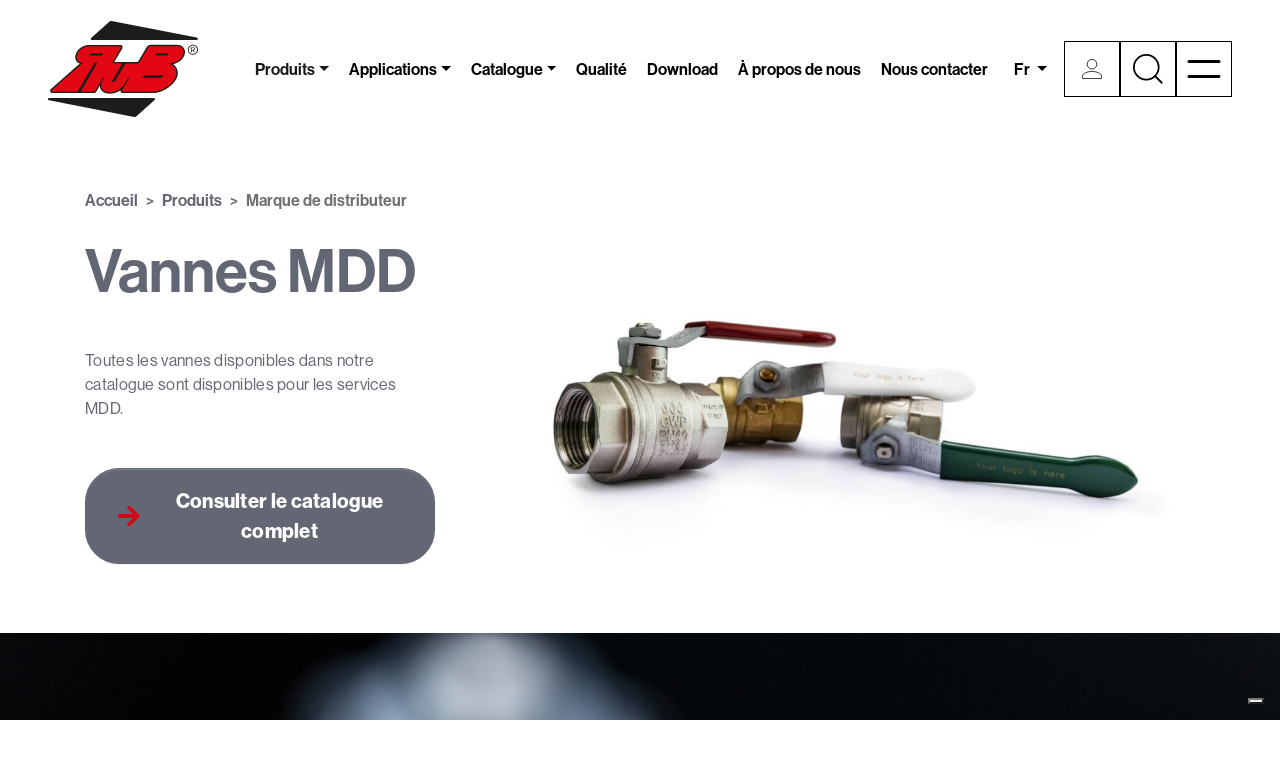

--- FILE ---
content_type: text/html; charset=UTF-8
request_url: https://www.bonomiindustries.com/fr/vannes-et-actionneurs/production-de-vannes-marque-privee
body_size: 15464
content:
<!DOCTYPE html>
<html lang="fr" dir="ltr" prefix="content: http://purl.org/rss/1.0/modules/content/  dc: http://purl.org/dc/terms/  foaf: http://xmlns.com/foaf/0.1/  og: http://ogp.me/ns#  rdfs: http://www.w3.org/2000/01/rdf-schema#  schema: http://schema.org/  sioc: http://rdfs.org/sioc/ns#  sioct: http://rdfs.org/sioc/types#  skos: http://www.w3.org/2004/02/skos/core#  xsd: http://www.w3.org/2001/XMLSchema# ">
  <head>
    <meta charset="utf-8" />
<noscript><style>form.antibot * :not(.antibot-message) { display: none !important; }</style>
</noscript><link rel="canonical" href="https://www.bonomiindustries.com/fr/vannes-et-actionneurs/production-de-vannes-marque-privee" />
<meta name="google" content="g_Da47_cZRI_xynZ8RDyJdhXbDExEav6li2VAjim4g4" />
<meta name="Generator" content="Drupal 9 (https://www.drupal.org)" />
<meta name="MobileOptimized" content="width" />
<meta name="HandheldFriendly" content="true" />
<meta name="viewport" content="width=device-width, initial-scale=1, shrink-to-fit=no" />
<style>div#sliding-popup, div#sliding-popup .eu-cookie-withdraw-banner, .eu-cookie-withdraw-tab {background: #0779bf} div#sliding-popup.eu-cookie-withdraw-wrapper { background: transparent; } #sliding-popup h1, #sliding-popup h2, #sliding-popup h3, #sliding-popup p, #sliding-popup label, #sliding-popup div, .eu-cookie-compliance-more-button, .eu-cookie-compliance-secondary-button, .eu-cookie-withdraw-tab { color: #ffffff;} .eu-cookie-withdraw-tab { border-color: #ffffff;}</style>
<meta http-equiv="x-ua-compatible" content="ie=edge" />
<link rel="icon" href="/core/misc/favicon.ico" type="image/vnd.microsoft.icon" />
<link rel="alternate" hreflang="en" href="https://www.bonomiindustries.com/valves-and-actuators/private-label-valve-manufacturer" />
<link rel="alternate" hreflang="de" href="https://www.bonomiindustries.com/de/kugelhahne-und-stellantriebe/vigenmarken-ventilherstellung" />
<link rel="alternate" hreflang="it" href="https://www.bonomiindustries.com/it/prodotti/private-label" />
<link rel="alternate" hreflang="fr" href="https://www.bonomiindustries.com/fr/vannes-et-actionneurs/production-de-vannes-marque-privee" />
<script src="/sites/default/files/google_tag/gtm/google_tag.script.js?t94h6y" defer></script>
<script>window.a2a_config=window.a2a_config||{};a2a_config.callbacks=[];a2a_config.overlays=[];a2a_config.templates={};a2a_config.icon_color = "transparent";</script>

    <title>Marque de distributeur  | BONOMI Industries</title>
    <link rel="stylesheet" media="all" href="/sites/default/files/css/css_OYAlEWr3ZJzocTztgdMHM3bbIBHnhHIAf4JO7fN7904.css" />
<link rel="stylesheet" media="all" href="/sites/default/files/css/css_QatnTtjk3aLTy5nM_AyBE7g5Hhf1oDAQFZ5nxd719nU.css" />
<link rel="stylesheet" media="all" href="//use.typekit.net/djs6lqp.css" />
<link rel="stylesheet" media="all" href="/sites/default/files/css/css_LOGC4BsoIvmoUp12BjX8og1wr1qnUYvrYdzV4tiKgfA.css" />

    
    <link rel="apple-touch-icon" sizes="152x152" href="/themes/custom/rubvalves/favicons/apple-touch-icon.png">
    <link rel="icon" type="image/png" sizes="32x32" href="/themes/custom/rubvalves/favicons/favicon-32x32.png">
    <link rel="icon" type="image/png" sizes="16x16" href="/themes/custom/rubvalves/favicons/favicon-16x16.png">
    <link rel="manifest" href="/themes/custom/rubvalves/favicons/site.webmanifest">
    <link rel="shortcut icon" href="/themes/custom/rubvalves/favicons/favicon.ico">
    <meta name="msapplication-TileImage" content="/themes/custom/rubvalves/favicons/mstile-150x150.png">
    <meta name="msapplication-config" content="/themes/custom/rubvalves/favicons/browserconfig.xml">
    <meta name="msapplication-TileColor" content="#D10916">
    <meta name="theme-color" content="#ffffff">
          <script type="text/javascript">
        var _iub = _iub || [];
        _iub.csConfiguration = {"ccpaAcknowledgeOnDisplay":true,"ccpaApplies":true,"consentOnContinuedBrowsing":false,"enableCcpa":true,"floatingPreferencesButtonDisplay":"bottom-right","invalidateConsentWithoutLog":true,"perPurposeConsent":true,"siteId":2713964,"whitelabel":false,"cookiePolicyId":99543730,"lang":"fr", "banner":{ "acceptButtonColor":"#D10916","acceptButtonDisplay":true,"closeButtonDisplay":false,"customizeButtonDisplay":true,"explicitWithdrawal":true,"listPurposes":true,"position":"bottom","rejectButtonCaptionColor":"#000000","rejectButtonColor":"#FFFFFF","rejectButtonDisplay":true }};
      </script>
      <script type="text/javascript" src="//cdn.iubenda.com/cs/ccpa/stub.js"></script>
      <script type="text/javascript" src="//cdn.iubenda.com/cs/iubenda_cs.js" charset="UTF-8" async></script>
        <script type="text/javascript">var _iub = _iub || {}; _iub.cons_instructions = _iub.cons_instructions || []; _iub.cons_instructions.push(["init", {api_key: "FOy7nJRprbwyTumkIFGsrL9xU1bDqoBL"}]);</script><script type="text/javascript" src="https://cdn.iubenda.com/cons/iubenda_cons.js" async></script>
  </head>
  <body class="layout-no-sidebars has-featured-top page-node-4 www_rubvalves_com path-node node--type-page">
    <a href="#main-content" class="visually-hidden focusable skip-link">
      Aller au contenu principal
    </a>
    <noscript aria-hidden="true"><iframe src="https://www.googletagmanager.com/ns.html?id=GTM-NKPTJFVP" height="0" width="0" style="display:none;visibility:hidden"></iframe></noscript>
      <div class="dialog-off-canvas-main-canvas" data-off-canvas-main-canvas>
    <div id="page-wrapper">
  <div id="page">
    <header id="header" class="header" role="banner" aria-label="Entête du site">
                        <nav class="navbar navbar-dark bg-secondary" id="navbar-top">
          
              
                                  </nav>
                <nav class="navbar navbar-light px-3 px-xl-5" id="navbar-main">
                          <a href="/fr" title="Accueil" rel="home" class="navbar-brand">
          <svg width="100%" height="100%" viewBox="0 0 2363 1516" version="1.1" xmlns="http://www.w3.org/2000/svg" xmlns:xlink="http://www.w3.org/1999/xlink" xml:space="preserve" xmlns:serif="http://www.serif.com/" style="fill-rule:evenodd;clip-rule:evenodd;stroke-linejoin:round;stroke-miterlimit:2;">
    <g transform="matrix(4.166667,0,0,4.166667,2282.47827,387.87947)">
        <path d="M0,31.85C-8.762,31.85 -16.079,24.683 -16.079,15.925C-16.079,7.166 -8.762,-0.001 0,-0.001C8.762,-0.001 16.079,7.166 16.079,15.925C16.079,24.683 8.762,31.85 0,31.85M0,-3.026C-10.53,-3.026 -19.134,5.415 -19.134,15.845C-19.134,26.278 -10.53,34.876 0,34.876C10.533,34.876 19.134,26.434 19.134,16.005C19.134,5.575 10.533,-3.026 0,-3.026" style="fill-rule:nonzero;" fill="#1d1d1b" class="logo-text"/>
    </g>
    <g transform="matrix(4.166667,0,0,4.166667,2282.814103,452.582387)">
        <path d="M0,0.396L-3.617,0.396L-3.617,-7.008L0.242,-7.008C3.136,-7.008 4.503,-5.576 4.503,-3.266C4.503,-0.959 2.974,0.396 0,0.396M7.236,-3.266C7.236,-6.851 4.581,-9.397 0.884,-9.397L-6.43,-9.397L-6.43,9.793L-3.617,9.793L-3.617,2.786L0.242,2.786L4.181,9.793L7.478,9.793L3.055,2.387C5.626,1.591 7.236,-0.48 7.236,-3.266" style="fill-rule:nonzero;" fill="#1d1d1b" class="logo-text"/>
    </g>
    <g transform="matrix(4.166667,0,0,4.166667,2342.30577,35.470303)">
        <path d="M0,54.481L-321.653,-8.335L-321.654,-8.335C-326.141,-9.211 -329.112,-6.573 -329.247,-6.451L-329.26,-6.439L-398.897,55.866C-400.727,57.627 -400.704,59.65 -399.814,61.189C-398.923,62.727 -397.599,63.692 -395.229,63.692L-1.023,63.692C1.632,63.692 3.855,61.882 4.119,59.504C4.384,57.125 2.602,54.954 0,54.481" style="fill-rule:nonzero;" fill="#1d1d1b" class="logo-text"/>
    </g>
    <g transform="matrix(4.166667,0,0,4.166667,17.271187,1480.41072)">
        <path d="M0,-54.481L321.653,8.335L321.654,8.335C326.141,9.211 329.112,6.573 329.247,6.451L329.26,6.439L398.897,-55.866C400.726,-57.627 400.704,-59.65 399.814,-61.189C398.923,-62.727 397.599,-63.692 395.229,-63.692L1.023,-63.692C-1.632,-63.692 -3.856,-61.882 -4.119,-59.504C-4.384,-57.125 -2.603,-54.954 0,-54.481" style="fill-rule:nonzero;" fill="#1d1d1b" class="logo-text"/>
    </g>
    <g transform="matrix(4.166667,0,0,4.166667,1976.661187,535.553637)">
        <path d="M0,-0.005L-0.006,0C-0.005,-0.001 0,-0.005 0,-0.005" style="fill:rgb(225,38,29);fill-rule:nonzero;"/>
    </g>
    <g transform="matrix(4.166667,0,0,4.166667,1398.997853,1507.291137)">
        <path d="M0,-0.012L-0.013,0C-0.01,-0.003 0,-0.012 0,-0.012" style="fill:rgb(225,38,29);fill-rule:nonzero;"/>
    </g>
    <g transform="matrix(4.166667,0,0,4.166667,969.191603,376.399053)">
        <path d="M0,185.029C-8.645,185.029 -16.171,183.323 -21.762,180.096C-31.097,174.708 -36.385,165.491 -36.724,154.795L-49.037,175.766C-52.291,182.062 -56.896,182.991 -59.359,182.991L-215.63,182.992C-219.366,182.992 -222.638,180.753 -223.97,177.294C-225.304,173.829 -224.365,169.998 -221.577,167.533L-112.741,71.29C-119.475,68.689 -124.511,64.238 -127.314,58.275C-131.882,48.558 -130.086,35.986 -122.509,24.649C-112.584,9.798 -94.761,0.506 -75.995,0.396L40.696,0.396C43.889,0.396 46.857,2.1 48.443,4.845C50.029,7.59 50.008,10.989 48.39,13.715L17.995,64.935L104.532,64.975C107.122,64.975 108.442,63.295 108.67,62.975L141.408,7.24C142.474,5.541 146.584,0 154.732,0L257.587,0.001C272.96,0.001 285.466,12.386 285.466,27.611C285.466,38.854 280.286,48.803 269.164,58.92C260.38,66.776 249.734,71.061 240.582,73.396C245.793,76.993 250.299,81.893 253.639,87.805C258.729,96.816 259.057,110.263 256.782,118.339C251.187,138.209 234.089,152.544 231.87,154.335C223.268,162.002 213.396,168.526 202.526,173.726L202.39,173.789C194.136,177.459 186.827,179.482 181.379,180.833C175.6,182.267 170.222,182.892 162.814,182.989L50.429,182.989C47.223,182.989 44.25,181.298 42.67,178.578C41.586,176.712 41.25,174.595 41.659,172.563C30.337,180.255 14.657,185.029 0,185.029" style="fill-rule:nonzero;" fill="#1d1d1b" class="logo-text"/>
    </g>
    <g transform="matrix(4.166667,0,0,4.166667,1806.419103,665.03947)">
        <path d="M0,50.827C-1.009,53.729 -4.054,56.082 -6.802,56.082L-74.497,56.082C-75.62,55.867 -75.288,54.903 -75.163,54.626L-70.526,46.279C-70.091,45.76 -69.516,45.612 -69.241,45.572L-3.147,45.572C-0.4,45.572 1.009,47.925 0,50.827M22.122,-33.051C21.195,-30.55 18.396,-28.522 15.87,-28.522L-27.309,-28.522C-28.341,-28.707 -28.036,-29.538 -27.921,-29.777L-23.659,-36.97C-23.259,-37.416 -22.73,-37.544 -22.478,-37.579L19.23,-37.579C21.755,-37.579 23.05,-35.551 22.122,-33.051M-225.284,-36.361L-229.355,-29.49C-229.85,-28.549 -230.909,-28.514 -230.909,-28.514L-272.46,-28.514C-274.985,-28.514 -276.28,-30.542 -275.353,-33.044C-274.425,-35.544 -271.626,-37.572 -269.101,-37.572L-226.251,-37.572C-226.241,-37.571 -226.239,-37.562 -226.23,-37.562C-224.954,-37.509 -225.142,-36.707 -225.284,-36.361M-276.897,-63.565C-295.689,-63.456 -310.976,-53.657 -318.971,-41.693C-330.275,-24.777 -327.46,-3.696 -303.344,-0.944L-303.35,-0.926C-303.35,-0.926 -302.693,-0.869 -302.994,-0.309L-418.94,102.222C-421.381,104.38 -419.838,108.405 -416.565,108.403L-326.498,108.403C-322.015,108.451 -320.761,105.897 -320.301,105.231C-320.301,105.231 -261.592,5.281 -259.748,2.127C-257.903,-1.027 -256.589,-0.879 -255.355,-0.926C-254.121,-0.972 -249.571,-0.926 -249.571,-0.926C-248.313,-0.926 -247.527,0.424 -248.157,1.503L-308.148,104.221C-309.665,106.761 -307.43,108.403 -306.172,108.403L-260.436,108.403C-256.7,108.509 -254.954,104.415 -254.662,103.913L-227.654,57.916C-227.654,57.916 -226.492,55.751 -224.278,56.389C-224.278,56.389 -222.125,57.204 -223.024,59.199C-224.245,61.357 -229.562,69.067 -231.266,76.307C-234.61,89.543 -229.844,100.548 -219.996,106.231C-205.157,114.797 -174.443,109.815 -158.026,95.641C-156.427,94.231 -150.015,88.185 -142.737,75.908L-142.736,75.906L-132.636,58.345C-132.001,57.242 -130.552,55.653 -128.45,56.571C-128.45,56.571 -126.685,57.374 -127.731,59.199C-127.957,59.592 -153.585,103.218 -153.585,103.218C-154.966,105.57 -153.253,108.403 -150.506,108.403L-38.192,108.403C-31.285,108.312 -26.228,107.738 -20.859,106.406C-15.082,104.972 -8.228,102.999 -0.742,99.67C7.988,95.492 17.952,89.504 27.434,81.035C27.435,81.034 27.435,81.034 27.436,81.034C28.65,80.113 45.465,66.163 50.682,47.638C52.793,40.142 52.046,28.247 48.023,21.126C41.695,9.923 30.468,2.597 18.42,2.629C17.424,2.54 16.958,2.593 16.96,2.133C16.963,1.667 17.293,1.649 18.457,1.593C25.492,1.733 48.887,-0.212 64.601,-14.267C74.131,-22.934 79.168,-31.48 79.168,-41.663C79.168,-53.095 70.019,-63.961 56.652,-63.961L-46.183,-63.962C-51.556,-63.97 -54.235,-60.404 -54.972,-59.23L-87.679,-3.543C-87.971,-3.045 -90.763,1.014 -96.403,1.014L-137.415,1.013C-139.258,1.012 -140.963,1.982 -141.89,3.561L-179.866,68.244C-183.816,73.94 -187.812,72.493 -187.812,72.493C-190.925,71.872 -191.928,68.967 -190.554,66.616L-155.296,6.269C-153.921,3.917 -155.635,0.974 -158.378,0.974L-186.089,0.974C-188.843,0.974 -190.555,-1.989 -189.16,-4.342L-157.168,-58.25C-155.772,-60.602 -157.484,-63.566 -160.239,-63.566L-276.897,-63.565Z" style="fill:rgb(227,6,19);fill-rule:nonzero;"/>
    </g>
</svg>

            </a>


                          <div class="d-flex align-items-center">
                  <section class="d-none d-xl-flex align-items-center region region-secondary-menu">
    <nav role="navigation" aria-labelledby="block-mainnavigation-menu" id="block-mainnavigation" class="block block-menu navigation menu--main">
            
  <h2 class="sr-only" id="block-mainnavigation-menu">Main navigation</h2>
  

        
              <ul block="block-mainnavigation" class="clearfix nav navbar-nav">
                    <li class="nav-item menu-item--expanded active dropdown">
                          <a href="/fr/vannes-et-actionneurs" class="nav-link active dropdown-toggle nav-link--fr-vannes-et-actionneurs" aria-expanded="false" aria-haspopup="true" data-drupal-link-system-path="node/15">Produits</a>
                          <div class="dropdown-menu-wrapper">
      <ul class="dropdown-menu">
                    <li class="dropdown-item">
                          <a href="/fr/vannes-et-actionneurs/actionneurs-de-vannes" class="nav-link--fr-vannes-et-actionneurs-actionneurs-de-vannes" data-drupal-link-system-path="node/2">Actionnement</a>
              </li>
                <li class="dropdown-item">
                          <a href="/fr/vannes-et-actionneurs/vannes-rub" class="nav-link--fr-vannes-et-actionneurs-vannes-rub" data-drupal-link-system-path="node/3">Vannes RuB</a>
              </li>
                <li class="dropdown-item active">
                          <a href="/fr/vannes-et-actionneurs/production-de-vannes-marque-privee" class="active nav-link--fr-vannes-et-actionneurs-production-de-vannes-marque-privee is-active" data-drupal-link-system-path="node/4">Marque de distributeur </a>
              </li>
                <li class="dropdown-item">
                          <a href="/fr/vannes-et-actionneurs/fabricant-de-vannes-oem" class="nav-link--fr-vannes-et-actionneurs-fabricant-de-vannes-oem" data-drupal-link-system-path="node/5">OEM</a>
              </li>
        </ul>
          </div>
      
              </li>
                <li class="nav-item menu-item--expanded dropdown">
                          <a href="/fr/applications-pour-vannes-et-actionneurs" class="nav-link dropdown-toggle nav-link--fr-applications-pour-vannes-et-actionneurs" aria-expanded="false" aria-haspopup="true" data-drupal-link-system-path="node/18">Applications</a>
                          <div class="dropdown-menu-wrapper">
      <ul class="dropdown-menu">
                    <li class="dropdown-item">
                          <a href="/fr/catalogue?f%5B0%5D=applications_c%3A54" class="nav-link--fr-cataloguef5b05dapplications-c3a54" data-drupal-link-query="{&quot;f&quot;:[&quot;applications_c:54&quot;]}" data-drupal-link-system-path="node/13">Actionnement</a>
              </li>
                <li class="dropdown-item">
                          <a href="/fr/catalogue?f%5B0%5D=applications_c%3A56" class="nav-link--fr-cataloguef5b05dapplications-c3a56" data-drupal-link-query="{&quot;f&quot;:[&quot;applications_c:56&quot;]}" data-drupal-link-system-path="node/13">Industrie</a>
              </li>
                <li class="dropdown-item">
                          <a href="/fr/catalogue?f%5B0%5D=applications_c%3A55" class="nav-link--fr-cataloguef5b05dapplications-c3a55" data-drupal-link-query="{&quot;f&quot;:[&quot;applications_c:55&quot;]}" data-drupal-link-system-path="node/13">Gaz</a>
              </li>
                <li class="dropdown-item">
                          <a href="/fr/catalogue?f%5B0%5D=applications_c%3A59" class="nav-link--fr-cataloguef5b05dapplications-c3a59" data-drupal-link-query="{&quot;f&quot;:[&quot;applications_c:59&quot;]}" data-drupal-link-system-path="node/13">Eau potable</a>
              </li>
                <li class="dropdown-item">
                          <a href="/fr/catalogue?f%5B0%5D=applications_c%3A57" class="nav-link--fr-cataloguef5b05dapplications-c3a57" data-drupal-link-query="{&quot;f&quot;:[&quot;applications_c:57&quot;]}" data-drupal-link-system-path="node/13">Pneumatique</a>
              </li>
                <li class="dropdown-item">
                          <a href="/fr/catalogue?f%5B0%5D=applications_c%3A58" class="nav-link--fr-cataloguef5b05dapplications-c3a58" data-drupal-link-query="{&quot;f&quot;:[&quot;applications_c:58&quot;]}" data-drupal-link-system-path="node/13">Lutte contre l&#039;incendie</a>
              </li>
                <li class="dropdown-item">
                          <a href="/fr/catalogue?f%5B0%5D=applications_c%3A60" class="nav-link--fr-cataloguef5b05dapplications-c3a60" data-drupal-link-query="{&quot;f&quot;:[&quot;applications_c:60&quot;]}" data-drupal-link-system-path="node/13">Plomberie</a>
              </li>
        </ul>
          </div>
      
              </li>
                <li class="nav-item menu-item--expanded dropdown">
                          <a href="/fr/catalogue" class="nav-link dropdown-toggle nav-link--fr-catalogue" aria-expanded="false" aria-haspopup="true" data-drupal-link-system-path="node/13">Catalogue</a>
                          <div class="dropdown-menu-wrapper">
      <ul class="dropdown-menu">
                    <li class="dropdown-item">
                          <a href="/fr/vannes-a-boisseau-spherique" class="nav-link--fr-vannes-a-boisseau-spherique" data-drupal-link-system-path="taxonomy/term/82">Vannes à boisseau sphérique</a>
              </li>
                <li class="dropdown-item">
                          <a href="/fr/mini-vannes-a-boisseau" class="nav-link--fr-mini-vannes-a-boisseau" data-drupal-link-system-path="taxonomy/term/85">Mini vannes</a>
              </li>
                <li class="dropdown-item">
                          <a href="/fr/actionneurs-electriques-pour-vannes" class="nav-link--fr-actionneurs-electriques-pour-vannes" data-drupal-link-system-path="taxonomy/term/88">Actionneurs électriques</a>
              </li>
                <li class="dropdown-item">
                          <a href="/fr/actionneurs-pneumatiques-pour-vannes" class="nav-link--fr-actionneurs-pneumatiques-pour-vannes" data-drupal-link-system-path="taxonomy/term/87">Actionneurs pneumatiques</a>
              </li>
                <li class="dropdown-item">
                          <a href="/fr/vannes-d-arret" class="nav-link--fr-vannes-d-arret" data-drupal-link-system-path="taxonomy/term/83">Vannes</a>
              </li>
                <li class="dropdown-item">
                          <a href="/fr/clapets-anti-retour-et-de-pied" class="nav-link--fr-clapets-anti-retour-et-de-pied" data-drupal-link-system-path="taxonomy/term/84">Clapets anti-retour et de pied</a>
              </li>
                <li class="dropdown-item">
                          <a href="/fr/vannes-pointeau" class="nav-link--fr-vannes-pointeau" data-drupal-link-system-path="taxonomy/term/86">Vannes à pointeau</a>
              </li>
                <li class="dropdown-item">
                          <a href="/fr/filtres-y-a-tamis" class="nav-link--fr-filtres-y-a-tamis" data-drupal-link-system-path="taxonomy/term/89">Filtres Y</a>
              </li>
                <li class="dropdown-item">
                          <a href="/fr/robinets-de-puisage" class="nav-link--fr-robinets-de-puisage" data-drupal-link-system-path="taxonomy/term/145">Bavoirs</a>
              </li>
                <li class="dropdown-item">
                          <a href="/fr/accessoires-de-vannes" class="nav-link--fr-accessoires-de-vannes" data-drupal-link-system-path="taxonomy/term/90">Accessoires</a>
              </li>
        </ul>
          </div>
      
              </li>
                <li class="nav-item">
                          <a href="/fr/fabricant-de-vannes-de-qualite" class="nav-link nav-link--fr-fabricant-de-vannes-de-qualite" data-drupal-link-system-path="node/2799">Qualité</a>
              </li>
                <li class="nav-item">
                          <a href="/fr/vannes-donnees-techniques/telecharger" class="nav-link nav-link--fr-vannes-donnees-techniques-telecharger" data-drupal-link-system-path="node/19">Download</a>
              </li>
                <li class="nav-item">
                          <a href="/fr/fabricant-de-vannes" class="nav-link nav-link--fr-fabricant-de-vannes" data-drupal-link-system-path="node/21">À propos de nous</a>
              </li>
                <li class="nav-item">
                          <a href="/fr/nous-contacter" class="nav-link nav-link--fr-nous-contacter" data-drupal-link-system-path="node/16">Nous contacter</a>
              </li>
        </ul>
      


  </nav>
<div class="language-switcher-language-url block block-language block-language-blocklanguage-interface" id="block-languageswitcher-2" role="navigation">
  
    
      <div class="content">
      <div class="dropdown">
    <button class="btn btn-link dropdown-toggle py-2 px-0 mr-3" type="button" id="dropdownMenuButton" data-toggle="dropdown" aria-haspopup="true" aria-expanded="false">
        fr
    </button>
    <div class="dropdown-menu-wrapper">
      <ul class="dropdown-menu" aria-labelledby="dropdownMenuButton">                  <li class="dropdown-item">
                <a href="/valves-and-actuators/private-label-valve-manufacturer" class="language-link" hreflang="en" data-drupal-link-system-path="node/4">en</a>
                </li>                  <li class="dropdown-item">
                <a href="/de/kugelhahne-und-stellantriebe/vigenmarken-ventilherstellung" class="language-link" hreflang="de" data-drupal-link-system-path="node/4">de</a>
                </li>                  <li class="dropdown-item">
                <a href="/it/prodotti/private-label" class="language-link" hreflang="it" data-drupal-link-system-path="node/4">it</a>
                </li>          </ul>
    </div>
  </div>



    </div>
  </div>

  </section>

                                    <section class="region region-header-form">
    <nav role="navigation" aria-labelledby="block-useraccountmenu-menu" id="block-useraccountmenu" class="block block-menu navigation menu--account">
            
  <h2 class="sr-only" id="block-useraccountmenu-menu">User account menu</h2>
  

        
                <div block="block-useraccountmenu" class="clearfix navbar-toggler nav">
                      <a href="/fr/user/login" class="menu-icon account-icon nav-link menu-icon account-icon nav-link--fr-user-login">Connectez-vous</a>
            </div>
      


  </nav>
<div class="search-block-form block block-search block-search-form-block" data-drupal-selector="search-block-form" id="block-searchform" role="search">
  
    
    <button class="search-toggler navbar-toggler collapsed" type="button" data-toggle="modal" data-target="#search-modal">
    <div class="demo">
      <div class="menu-icon">
        <input class="menu-icon__cheeckbox" type="checkbox">
      </div>
    </div>
  </button>
  <div class="modal fade" id="search-modal" tabindex="-1" aria-hidden="true">
    <div class="modal-dialog">
      <div class="modal-content">
        <button type="button" class="close" data-dismiss="modal" aria-label="Close">
        </button>
        <div class="modal-header px-5">
          <div class="text-center w-100">
            <h2 class="pt-0 mt-0 mb-2" id="exampleModalLabel">Recherche</h2>
          </div>
        </div>
        <div class="modal-body p-5">
              <div class="content">
      <form action="/fr/search/node" method="get" id="search-block-form" accept-charset="UTF-8" class="search-form search-block-form form-row">
  



  <fieldset class="js-form-item js-form-type-search form-type-search js-form-item-keys form-item-keys form-no-label form-group">
          <label for="edit-keys" class="sr-only">Recherche</label>
                    <input title="Saisir les termes à rechercher." data-drupal-selector="edit-keys" type="search" id="edit-keys" name="keys" value="" size="15" maxlength="128" class="form-search form-control" />

                      </fieldset>
<div data-drupal-selector="edit-actions" class="form-actions js-form-wrapper form-group" id="edit-actions"><button data-drupal-selector="edit-submit" type="submit" id="edit-submit" value="Recherche" class="button js-form-submit form-submit btn btn-primary">Recherche</button>
</div>

</form>

    </div>
  
        </div>
      </div>
    </div>
  </div>
</div>

  </section>

                                                <button class="navbar-toggler navbar-toggler-right collapsed" type="button" data-toggle="collapse" data-target="#CollapsingNavbar" aria-controls="CollapsingNavbar" aria-expanded="false" aria-label="Toggle navigation">
                  <div class="demo">
                    <div class="menu-icon">
                      <input class="menu-icon__cheeckbox" type="checkbox" />
                      <div>
                        <span></span>
                        <span></span>
                      </div>
                    </div>
                  </div>
                </button>
                <div class="collapse navbar-collapse justify-content-end" id="CollapsingNavbar">
                  <div class="row no-gutters h-100">
                    <div class="col-12 col-lg-9 col-xl-8 p-3 p-xl-5 d-flex flex-column justify-content-center align-content-center">
                      <div class="burger-menu-wrapper">
                          <nav role="navigation" aria-labelledby="block-rubvalves-main-menu-menu" id="block-rubvalves-main-menu" class="block block-menu navigation menu--main">
            
  <h2 class="sr-only" id="block-rubvalves-main-menu-menu">Main navigation</h2>
  

        
              <ul block="block-rubvalves-main-menu" class="clearfix nav navbar-nav">
                    <li class="nav-item menu-item--collapsed active">
                          <a href="/fr/vannes-et-actionneurs" class="nav-link active nav-link--fr-vannes-et-actionneurs" data-drupal-link-system-path="node/15">Produits</a>
              </li>
                <li class="nav-item menu-item--collapsed">
                          <a href="/fr/applications-pour-vannes-et-actionneurs" class="nav-link nav-link--fr-applications-pour-vannes-et-actionneurs" data-drupal-link-system-path="node/18">Applications</a>
              </li>
                <li class="nav-item menu-item--collapsed">
                          <a href="/fr/catalogue" class="nav-link nav-link--fr-catalogue" data-drupal-link-system-path="node/13">Catalogue</a>
              </li>
                <li class="nav-item">
                          <a href="/fr/fabricant-de-vannes-de-qualite" class="nav-link nav-link--fr-fabricant-de-vannes-de-qualite" data-drupal-link-system-path="node/2799">Qualité</a>
              </li>
                <li class="nav-item">
                          <a href="/fr/vannes-donnees-techniques/telecharger" class="nav-link nav-link--fr-vannes-donnees-techniques-telecharger" data-drupal-link-system-path="node/19">Download</a>
              </li>
                <li class="nav-item">
                          <a href="/fr/fabricant-de-vannes" class="nav-link nav-link--fr-fabricant-de-vannes" data-drupal-link-system-path="node/21">À propos de nous</a>
              </li>
                <li class="nav-item">
                          <a href="/fr/nous-contacter" class="nav-link nav-link--fr-nous-contacter" data-drupal-link-system-path="node/16">Nous contacter</a>
              </li>
        </ul>
      


  </nav>
<nav role="navigation" aria-labelledby="block-secondarymenu-menu" id="block-secondarymenu" class="block block-menu navigation menu--secondary-menu">
            
  <h2 class="sr-only" id="block-secondarymenu-menu">Secondary menu</h2>
  

        
              <ul block="block-secondarymenu" class="clearfix nav">
                    <li class="nav-item">
                <a href="/fr/notre-equipe" class="nav-link nav-link--fr-notre-equipe" data-drupal-link-system-path="node/4120">Notre équipe</a>
              </li>
                <li class="nav-item">
                <a href="/fr/actualites-de-l-industrie-des-vannes" class="nav-link nav-link--fr-actualites-de-l-industrie-des-vannes" data-drupal-link-system-path="node/7">Nouvelles</a>
              </li>
                <li class="nav-item">
                <a href="/fr/vannes-donnees-techniques" class="nav-link nav-link--fr-vannes-donnees-techniques" data-drupal-link-system-path="node/17">Données techniques</a>
              </li>
                <li class="nav-item">
                <a href="/fr/durabilite" class="nav-link nav-link--fr-durabilite" data-drupal-link-system-path="node/4402">Durabilité</a>
              </li>
                <li class="nav-item">
                <a href="/fr/travaillez-avec-nous" class="nav-link nav-link--fr-travaillez-avec-nous" data-drupal-link-system-path="node/4122">Travaillez avec nous</a>
              </li>
        </ul>
  


  </nav>


                      </div>
                    </div>
                    <div class="col-12 col-lg-3 col-xl-4 burger-menu-image">

                    </div>
                  </div>
              </div>
              	          </div>
                                          </nav>
          </header>
          <div class="highlighted">
        <aside class="container-fluid section clearfix" role="complementary">
            <div data-drupal-messages-fallback class="hidden"></div>


        </aside>
      </div>
        
                  <div class="featured-top " >
          <aside class="featured-top__inner section container container-fluid clearfix" role="complementary">
              <section class="region region-featured-top">
    <div id="block-rubvalves-breadcrumbs" class="block block-system block-system-breadcrumb-block">
  
    
      <div class="content">
      

  <nav role="navigation" aria-label="breadcrumb">
    <ol class="breadcrumb">
                  <li class="breadcrumb-item">
          <a href="/fr">Accueil</a>
        </li>
                        <li class="breadcrumb-item">
          <a href="/fr/vannes-et-actionneurs">Produits</a>
        </li>
                        <li class="breadcrumb-item active">
          Marque de distributeur 
        </li>
              </ol>
  </nav>

    </div>
  </div>

  </section>

          </aside>
                  </div>
              <div id="main-wrapper" class="layout-main-wrapper clearfix">
              <div id="main" class="container-fluid">
          
          <div class="row row-offcanvas row-offcanvas-left clearfix">
              <main class="main-content col" id="content" role="main">
                <section class="section">
                  <a id="main-content" tabindex="-1"></a>
                    <div id="block-rubvalves-content" class="block block-system block-system-main-block">
  
    
      <div class="content">
      

<article data-history-node-id="4" role="article" about="/fr/vannes-et-actionneurs/production-de-vannes-marque-privee" typeof="schema:WebPage" class="node node--type-page node--view-mode-full clearfix">
  <header>
    
          <span property="schema:name" content="Marque de distributeur " class="rdf-meta hidden"></span>

      </header>
  <div class="node__content clearfix">
    


      <div class="field field--name-field-body field--type-entity-reference-revisions field--label-hidden field__items">
              <div class="field__item">  <div class="paragraph paragraph--type--two-columns paragraph--view-mode--default">
          <div class="container">
        <div class="row py-5 py-xl-5">
          <div class="col-12 order-1 col-xl-8 mb-3 mb-xl-0">
            
            <div class="clearfix text-formatted field field--name-field-text-1 field--type-text-long field--label-hidden field__item"><p><img alt="valves with italian handle color" data-entity-type="file" data-entity-uuid="e24b90c5-29aa-4de4-8591-4a3098237065" src="/sites/default/files/inline-images/valves-with-italian-handle-color.jpg" width="1200" height="541" loading="lazy" /></p>
</div>
      
          </div>
          <div class="col-12 col-xl-4 d-xl-flex  order-0 ">
            
            <div class="clearfix text-formatted field field--name-field-text-2 field--type-text-long field--label-hidden field__item"><h2 class="h1 mb-5">Vannes MDD</h2>

<p class="mb-5">Toutes les vannes disponibles dans notre catalogue sont disponibles pour les services MDD.</p>

<p><a class="btn btn-primary btn-arrow" href="/node/13?f%5B0%5D=material%3A19&amp;f%5B1%5D=material%3A21&amp;f%5B2%5D=material%3A22&amp;f%5B3%5D=material%3A23&amp;f%5B4%5D=material%3A24&amp;f%5B5%5D=material%3A194&amp;f%5B6%5D=material%3A227">Consulter le catalogue complet</a></p>
</div>
      
          </div>
        </div>
      </div>
      <div class="text-right row flex-row-reverse">
        
      </div>
      </div>
</div>
              <div class="field__item">  <div class="paragraph paragraph--type--image paragraph--view-mode--default">
          
            <div data-blazy="" class="blazy blazy--field blazy--field-image blazy--field-image--default field field--name-field-image field--type-entity-reference field--label-hidden field__item">




                  <div class="media media--blazy media--bundle--image media--image is-b-loading"><img alt="bonomi private label valve" title="bonomi private label valve" class="media__image media__element b-lazy" decoding="async" loading="lazy" data-src="/sites/default/files/2022-06/bonomi-private-label-valve.jpg" src="data:image/svg+xml;charset=utf-8,%3Csvg%20xmlns%3D&#039;http%3A%2F%2Fwww.w3.org%2F2000%2Fsvg&#039;%20viewBox%3D&#039;0%200%201920%201080&#039;%2F%3E" width="1920" height="1080" typeof="foaf:Image" />
        </div>
        
  
</div>
      
      </div>
</div>
              <div class="field__item">  <div class="paragraph paragraph--type--two-columns paragraph--view-mode--default">
          <div class="container">
        <div class="row py-5 py-xl-5">
          <div class="col-12 col-xl-7 mb-3 mb-xl-0">
            
            <div class="clearfix text-formatted field field--name-field-text-1 field--type-text-long field--label-hidden field__item"><h2 class="mb-5">Votre marque, valorisée.<br />
Profitez de notre expérience unique<br />
et nos solutions MDD</h2>

<p>Après avoir livré des millions de produits RuB d'une qualité impeccable et durable, certains des plus grands fabricants mondiaux nous ont demandé de produire les mêmes vannes haut de gamme avec un marquage personnalisé.<br />
Il y a de fortes chances que vous ayez une vanne MDD fabriquée par Bonomi Industries Srl près de vous, que ce soit dans une usine de production ou dans un équipement chez vous.<br />
Nous offrons un service MDD flexible non seulement aux grandes entreprises mais aussi pour les petits volumes. Contactez-nous pour savoir jusqu'où nous sommes prêts à aller pour satisfaire nos clients,</p>
</div>
      
          </div>
          <div class="col-12 col-xl-4 d-xl-flex  offset-xl-1 align-items-end">
            
          </div>
        </div>
      </div>
      <div class="text-right row flex-row-reverse">
        
      </div>
      </div>
</div>
              <div class="field__item">  <div class="paragraph paragraph--type--images-and-texts paragraph--view-mode--default paragraph-id-83">
                  <div class="row">
                      <div class=" col-12 col-xl-6 box-with-triangle bg-secondary py-5 px-md-14 py-md-10 mt-xl-10">
              
            <div class="clearfix text-formatted field field--name-field-red-column field--type-text-long field--label-hidden field__item"><h2 class="h1 mb-5">Avantages</h2>

<ul><li class="mb-5">Abandonnez le marquage habituel des poignées, rendez votre marque vraiment indélébile grâce à notre technologie laser.</li>
	<li class="mb-5">Capacités de personnalisation élevées - contactez-nous pour savoir jusqu'où nous allons pour satisfaire nos clients, nous sommes sûrs que nous allons dépasser les attentes.</li>
	<li class="mb-5">L'image de marque est plus importante que jamais. Fidélisez vos clients en apposant votre marque maison sur vos équipements.</li>
	<li class="mb-5">Démarquez-vous de la masse et de la concurrence en fabriquant un produit monomarque. Votre client identifiera un produit, une marque unifiée avec une qualité de premier ordre.</li>
</ul><p><a class="btn btn-light btn-arrow" href="/node/13?f%5B0%5D=material%3A19&amp;f%5B1%5D=material%3A21&amp;f%5B2%5D=material%3A22&amp;f%5B3%5D=material%3A23&amp;f%5B4%5D=material%3A24&amp;f%5B5%5D=material%3A194&amp;f%5B6%5D=material%3A227">Trouvez votre prochain produit MDD</a></p>
</div>
      
            </div>
                    <div class=" col-12 col-xl-6 px-xl-0">
                            <div data-blazy="" class="slick blazy slick--field slick--field-images slick--field-images--default unslick slick--optionset--slideshow-images-and-texts slick--less" id="slick-paragraph-images-and-texts-images-default-83-2">
  
      

                  




                  <div class="media media--blazy b-lazy b-bg media--background media--bundle--image media--slick media--image is-b-loading" data-src="data:image/svg+xml;charset=utf-8,%3Csvg%20xmlns%3D&#039;http%3A%2F%2Fwww.w3.org%2F2000%2Fsvg&#039;%20viewBox%3D&#039;0%200%201000%201080&#039;%2F%3E" data-b-bg="{&quot;1000&quot;:{&quot;src&quot;:&quot;\/sites\/default\/files\/2022-06\/hand-actuation-technical-drawing.jpg&quot;,&quot;ratio&quot;:108}}">        </div>
        
  

      
  
  

  
  </div>


              <div class="p-8">
                        
                          </div>
                      </div>
        </div>
      </div>
</div>
              <div class="field__item">  <div class="paragraph paragraph--type--two-columns paragraph--view-mode--default">
          <div class="container">
        <div class="row py-5 py-xl-5">
          <div class="col-12 col-xl-7 mb-3 mb-xl-0">
            
            <div class="clearfix text-formatted field field--name-field-text-1 field--type-text-long field--label-hidden field__item"><h2 class="h1"><u>Les vannes RuB</u> ont une myriade d'<u>applications différentes</u> - toutes certifiées</h2>
</div>
      
          </div>
          <div class="col-12 col-xl-4 d-xl-flex  offset-xl-1 align-items-end">
            
          </div>
        </div>
      </div>
      <div class="text-right row flex-row-reverse">
        
      </div>
      </div>
</div>
              <div class="field__item">  <div class="paragraph paragraph--type--slideshow-change-image paragraph--view-mode--default">
          
      <div class="field field--name-field-slides field--type-entity-reference-revisions field--label-hidden field__items">
              <div class="field__item">  <div class="paragraph paragraph--type--slide-change-image paragraph--view-mode--default">
          
            <div class="field field--name-field-image field--type-entity-reference field--label-hidden field__item"><div>
  
  
  <div data-blazy="" class="blazy blazy--field blazy--field-media-image blazy--field-media-image--full field field--name-field-media-image field--type-image field--label-visually_hidden">
    <div class="field__label visually-hidden">Image</div>
              <div class="field__item">




                  <div class="media media--blazy b-lazy b-bg media--background media--bundle--image media--image is-b-loading" data-src="data:image/svg+xml;charset=utf-8,%3Csvg%20xmlns%3D&#039;http%3A%2F%2Fwww.w3.org%2F2000%2Fsvg&#039;%20viewBox%3D&#039;0%200%201000%201080&#039;%2F%3E" data-b-bg="{&quot;1000&quot;:{&quot;src&quot;:&quot;\/sites\/default\/files\/styles\/fullscreen\/public\/2022-06\/actuation-valve.jpg?itok=a91JmbyW&quot;,&quot;ratio&quot;:108}}">        </div>
        
  
</div>
          </div>

</div>
</div>
      
            <div class="field field--name-field-label field--type-string field--label-hidden field__item">Actionnement</div>
      
            <div class="clearfix text-formatted field field--name-field-text field--type-text-long field--label-hidden field__item"><p>Les principaux fabricants d'usines alimentaires, d'industries chimiques et pharmaceutiques, de chaudières commerciales, de CVC et de chauffage par rayonnement ont automatisé leurs processus et économisé de l'argent en utilisant nos actionneurs électriques et pneumatiques. Pour une qualité supplémentaire, nos vannes actionnées sont conçues pour 100 000 cycles d'ouverture et de fermeture.</p>
</div>
      
            <div class="field field--name-field-link field--type-link field--label-hidden field__item">/fr/catalogue?f%5B0%5D=applications_c%3A54</div>
      
      </div>
</div>
              <div class="field__item">  <div class="paragraph paragraph--type--slide-change-image paragraph--view-mode--default">
          
            <div class="field field--name-field-image field--type-entity-reference field--label-hidden field__item"><div>
  
  
  <div data-blazy="" class="blazy blazy--field blazy--field-media-image blazy--field-media-image--full field field--name-field-media-image field--type-image field--label-visually_hidden">
    <div class="field__label visually-hidden">Image</div>
              <div class="field__item">




                  <div class="media media--blazy b-lazy b-bg media--background media--bundle--image media--image is-b-loading" data-src="data:image/svg+xml;charset=utf-8,%3Csvg%20xmlns%3D&#039;http%3A%2F%2Fwww.w3.org%2F2000%2Fsvg&#039;%20viewBox%3D&#039;0%200%201000%201080&#039;%2F%3E" data-b-bg="{&quot;1000&quot;:{&quot;src&quot;:&quot;\/sites\/default\/files\/styles\/fullscreen\/public\/2022-06\/industry.jpg?itok=SAFI1gJA&quot;,&quot;ratio&quot;:108}}">        </div>
        
  
</div>
          </div>

</div>
</div>
      
            <div class="field field--name-field-label field--type-string field--label-hidden field__item">Industrie</div>
      
            <div class="clearfix text-formatted field field--name-field-text field--type-text-long field--label-hidden field__item"><p>Automobile, alimentaire, chimique, pharmaceutique, systèmes de refroidissement, production d'énergie et machines industrielles... Nous nous concentrons sur les applications industrielles car la fiabilité est avant tout, d'où notre processus de double test 100 % 24-72 heures et notre garantie à vie sont grandement appréciés. Pourquoi risquer de nuire à votre usine, à vos machines et à votre réputation, alors que vous pouvez dormir tranquilles avec les vannes RuB ?</p>
</div>
      
            <div class="field field--name-field-link field--type-link field--label-hidden field__item">/fr/catalogue?f%5B0%5D=applications_c%3A56</div>
      
      </div>
</div>
              <div class="field__item">  <div class="paragraph paragraph--type--slide-change-image paragraph--view-mode--default">
          
            <div class="field field--name-field-image field--type-entity-reference field--label-hidden field__item"><div>
  
  
  <div data-blazy="" class="blazy blazy--field blazy--field-media-image blazy--field-media-image--full field field--name-field-media-image field--type-image field--label-visually_hidden">
    <div class="field__label visually-hidden">Image</div>
              <div class="field__item">




                  <div class="media media--blazy b-lazy b-bg media--background media--bundle--image media--image is-b-loading" data-src="data:image/svg+xml;charset=utf-8,%3Csvg%20xmlns%3D&#039;http%3A%2F%2Fwww.w3.org%2F2000%2Fsvg&#039;%20viewBox%3D&#039;0%200%201000%201080&#039;%2F%3E" data-b-bg="{&quot;1000&quot;:{&quot;src&quot;:&quot;\/sites\/default\/files\/styles\/fullscreen\/public\/2022-06\/industry-light-gas.jpg?itok=qSL2Zmcq&quot;,&quot;ratio&quot;:108}}">        </div>
        
  
</div>
          </div>

</div>
</div>
      
            <div class="field field--name-field-label field--type-string field--label-hidden field__item">Gaz</div>
      
            <div class="clearfix text-formatted field field--name-field-text field--type-text-long field--label-hidden field__item"><p>Nos vannes sont choisies pour garantir que les installations de comptage de gaz, les chaudières et les brûleurs, les systèmes CVC et les chauffe-eau n'ont aucune fuite de gaz. Nous sommes choisis pour traiter même les gaz de raffinerie, chimiques et pharmaceutiques comme le méthane, le propane et le butane. Chacune de nos vannes à gaz est plusieurs fois primée et certifiée car nous les fabriquons pour fonctionner parfaitement avec n'importe quel type de gaz, dans n'importe quel environnement et sous n'importe quelle réglementation gouvernementale locale.</p>
</div>
      
            <div class="field field--name-field-link field--type-link field--label-hidden field__item">/fr/catalogue?f%5B0%5D=applications_c%3A55</div>
      
      </div>
</div>
              <div class="field__item">  <div class="paragraph paragraph--type--slide-change-image paragraph--view-mode--default">
          
            <div class="field field--name-field-image field--type-entity-reference field--label-hidden field__item"><div>
  
  
  <div data-blazy="" class="blazy blazy--field blazy--field-media-image blazy--field-media-image--full field field--name-field-media-image field--type-image field--label-visually_hidden">
    <div class="field__label visually-hidden">Image</div>
              <div class="field__item">




                  <div class="media media--blazy b-lazy b-bg media--background media--bundle--image media--image is-b-loading" data-src="data:image/svg+xml;charset=utf-8,%3Csvg%20xmlns%3D&#039;http%3A%2F%2Fwww.w3.org%2F2000%2Fsvg&#039;%20viewBox%3D&#039;0%200%201000%201080&#039;%2F%3E" data-b-bg="{&quot;1000&quot;:{&quot;src&quot;:&quot;\/sites\/default\/files\/styles\/fullscreen\/public\/2022-06\/application-faucet-water.jpg?itok=f6DQtIwF&quot;,&quot;ratio&quot;:108}}">        </div>
        
  
</div>
          </div>

</div>
</div>
      
            <div class="field field--name-field-label field--type-string field--label-hidden field__item">Eau potable</div>
      
            <div class="clearfix text-formatted field field--name-field-text field--type-text-long field--label-hidden field__item"><p>L'eau mérite le respect des normes de sécurité et d'hygiène les plus élevées. Nous avons accumulé des décennies dans la fabrication de robinets à tournant sphérique avec des alliages particuliers prescrits par chaque gouvernement local et autorité du monde entier. Que vous ayez besoin de robinets à tournant sphérique en laiton résistant à la dézincification DZR CW602N, sans plomb CW510L, DZR et sans plomb CW511L, en laiton approuvé UBA CW617N-DW ou autres, nous avons la solution à vos besoins spécifiques.</p>
</div>
      
            <div class="field field--name-field-link field--type-link field--label-hidden field__item">/fr/catalogue?f%5B0%5D=applications_c%3A59</div>
      
      </div>
</div>
              <div class="field__item">  <div class="paragraph paragraph--type--slide-change-image paragraph--view-mode--default">
          
            <div class="field field--name-field-image field--type-entity-reference field--label-hidden field__item"><div>
  
  
  <div data-blazy="" class="blazy blazy--field blazy--field-media-image blazy--field-media-image--full field field--name-field-media-image field--type-image field--label-visually_hidden">
    <div class="field__label visually-hidden">Image</div>
              <div class="field__item">




                  <div class="media media--blazy b-lazy b-bg media--background media--bundle--image media--image is-b-loading" data-src="data:image/svg+xml;charset=utf-8,%3Csvg%20xmlns%3D&#039;http%3A%2F%2Fwww.w3.org%2F2000%2Fsvg&#039;%20viewBox%3D&#039;0%200%201000%201080&#039;%2F%3E" data-b-bg="{&quot;1000&quot;:{&quot;src&quot;:&quot;\/sites\/default\/files\/styles\/fullscreen\/public\/2022-06\/ball%20valves%20for%20pneumatic%20usage.jpg?itok=wgRo0zAB&quot;,&quot;ratio&quot;:108}}">        </div>
        
  
</div>
          </div>

</div>
</div>
      
            <div class="field field--name-field-label field--type-string field--label-hidden field__item">Pneumatique</div>
      
            <div class="clearfix text-formatted field field--name-field-text field--type-text-long field--label-hidden field__item"><p>Trouvez la solution la plus fiable pour vos applications pneumatiques dans notre gamme de vannes mini, micro et avec purge.</p>
</div>
      
            <div class="field field--name-field-link field--type-link field--label-hidden field__item">/fr/catalogue?f%5B0%5D=applications_c%3A57</div>
      
      </div>
</div>
              <div class="field__item">  <div class="paragraph paragraph--type--slide-change-image paragraph--view-mode--default">
          
            <div class="field field--name-field-image field--type-entity-reference field--label-hidden field__item"><div>
  
  
  <div data-blazy="" class="blazy blazy--field blazy--field-media-image blazy--field-media-image--full field field--name-field-media-image field--type-image field--label-visually_hidden">
    <div class="field__label visually-hidden">Image</div>
              <div class="field__item">




                  <div class="media media--blazy b-lazy b-bg media--background media--bundle--image media--image is-b-loading" data-src="data:image/svg+xml;charset=utf-8,%3Csvg%20xmlns%3D&#039;http%3A%2F%2Fwww.w3.org%2F2000%2Fsvg&#039;%20viewBox%3D&#039;0%200%201000%201080&#039;%2F%3E" data-b-bg="{&quot;1000&quot;:{&quot;src&quot;:&quot;\/sites\/default\/files\/styles\/fullscreen\/public\/2022-06\/firefighting-valves.jpg?itok=0B6MBxt2&quot;,&quot;ratio&quot;:108}}">        </div>
        
  
</div>
          </div>

</div>
</div>
      
            <div class="field field--name-field-label field--type-string field--label-hidden field__item">Lutte contre l&#039;incendie</div>
      
            <div class="clearfix text-formatted field field--name-field-text field--type-text-long field--label-hidden field__item"><p>Les vannes sont actionnées à basse fréquence, et uniquement en cas d'urgence et de situations de vie ou de mort. La fiabilité est extrêmement critique et notre garantie à vie est un signal clair que vous pouvez compter sur les vannes RuB pour fonctionner parfaitement.</p>
</div>
      
            <div class="field field--name-field-link field--type-link field--label-hidden field__item">/fr/catalogue?f%5B0%5D=applications_c%3A58</div>
      
      </div>
</div>
              <div class="field__item">  <div class="paragraph paragraph--type--slide-change-image paragraph--view-mode--default">
          
            <div class="field field--name-field-image field--type-entity-reference field--label-hidden field__item"><div>
  
  
  <div data-blazy="" class="blazy blazy--field blazy--field-media-image blazy--field-media-image--full field field--name-field-media-image field--type-image field--label-visually_hidden">
    <div class="field__label visually-hidden">Image</div>
              <div class="field__item">




                  <div class="media media--blazy b-lazy b-bg media--background media--bundle--image media--image is-b-loading" data-src="data:image/svg+xml;charset=utf-8,%3Csvg%20xmlns%3D&#039;http%3A%2F%2Fwww.w3.org%2F2000%2Fsvg&#039;%20viewBox%3D&#039;0%200%201000%201080&#039;%2F%3E" data-b-bg="{&quot;1000&quot;:{&quot;src&quot;:&quot;\/sites\/default\/files\/styles\/fullscreen\/public\/2022-06\/plumbing.jpg?itok=EbE3lp2K&quot;,&quot;ratio&quot;:108}}">        </div>
        
  
</div>
          </div>

</div>
</div>
      
            <div class="field field--name-field-label field--type-string field--label-hidden field__item">Plomberie</div>
      
            <div class="clearfix text-formatted field field--name-field-text field--type-text-long field--label-hidden field__item"><p>Avec autant d'options pour les vannes de plomberie de nos jours, si vous voulez passer à la vitesse supérieure et vous concentrer sur la sécurité et la fiabilité plutôt que sur le prix, nous proposons une large gamme de produits de plomberie axés sur la protection des personnes, de la planète et de l'eau.</p>
</div>
      
            <div class="field field--name-field-link field--type-link field--label-hidden field__item">/fr/catalogue?f%5B0%5D=applications_c%3A60</div>
      
      </div>
</div>
          </div>
  
      </div>
</div>
              <div class="field__item">  <div class="text-left paragraph paragraph--type--image paragraph--view-mode--default">
          
            <div data-blazy="" class="blazy blazy--field blazy--field-image blazy--field-image--default field field--name-field-image field--type-entity-reference field--label-hidden field__item">




                  <div class="media media--blazy media--bundle--image media--image is-b-loading"><img alt="technical drawing valve" title="technical drawing valve" class="media__image media__element b-lazy" decoding="async" loading="lazy" data-src="/sites/default/files/2022-06/technical-drawing-valve.svg" src="data:image/svg+xml;charset=utf-8,%3Csvg%20xmlns%3D&#039;http%3A%2F%2Fwww.w3.org%2F2000%2Fsvg&#039;%20viewBox%3D&#039;0%200%201200%20370&#039;%2F%3E" typeof="foaf:Image" />
        </div>
        
  
</div>
      
      </div>
</div>
              <div class="field__item">  <div class="paragraph paragraph--type--download-file paragraph--view-mode--default position-relative">
    
            <div data-blazy="" class="blazy blazy--field blazy--field-image-1 blazy--field-image-1---custom field field--name-field-image-1 field--type-entity-reference field--label-hidden field__item">




                  <div class="media media--blazy media--bundle--image media--image is-b-loading"><img alt="Actuation" title="Actuation" class="media__image media__element b-lazy" decoding="async" loading="lazy" data-src="/sites/default/files/2022-02/download1.jpg" src="data:image/svg+xml;charset=utf-8,%3Csvg%20xmlns%3D&#039;http%3A%2F%2Fwww.w3.org%2F2000%2Fsvg&#039;%20viewBox%3D&#039;0%200%201209%20562&#039;%2F%3E" width="1209" height="562" typeof="foaf:Image" />
        </div>
        
  
</div>
      
    <div class="text-wrapper">
      
            <div class="bg-gray-100 p-3 py-5 p-md-9 clearfix text-formatted field field--name-field-text field--type-text-long field--label-hidden field__item"><h2>Données techniques</h2>

<p>Accédez à 70 ans d'expérience dans le monde des vannes, des applications et des tests, et téléchargez les données techniques.</p>
</div>
      
      
            <div class="field field--name-field-link field--type-link field--label-hidden field__item"><a href="/fr/vannes-donnees-techniques">Access</a></div>
      
          </div>
    
            <div data-blazy="" class="blazy blazy--field blazy--field-image-2 blazy--field-image-2---custom field field--name-field-image-2 field--type-entity-reference field--label-hidden field__item">




                  <div class="media media--blazy media--bundle--image media--image is-b-loading"><img alt="Actuation" title="Actuation" class="media__image media__element b-lazy" decoding="async" loading="lazy" data-src="/sites/default/files/2022-02/download2.jpg" src="data:image/svg+xml;charset=utf-8,%3Csvg%20xmlns%3D&#039;http%3A%2F%2Fwww.w3.org%2F2000%2Fsvg&#039;%20viewBox%3D&#039;0%200%20977%20505&#039;%2F%3E" width="977" height="505" typeof="foaf:Image" />
        </div>
        
  
</div>
      
  </div>
</div>
              <div class="field__item">  <div class="paragraph paragraph--type--two-columns paragraph--view-mode--default">
          <div class="container">
        <div class="row py-5 py-xl-5">
          <div class="col-12 col-xl-7 mb-3 mb-xl-0">
            
            <div class="clearfix text-formatted field field--name-field-text-1 field--type-text-long field--label-hidden field__item"><h2 class="h1"><u>Produits</u> fabriqués</h2>
</div>
      
          </div>
          <div class="col-12 col-xl-4 d-xl-flex  offset-xl-1 align-items-end">
            
            <div class="clearfix text-formatted field field--name-field-text-2 field--type-text-long field--label-hidden field__item"><p><a class="btn btn-primary btn-arrow" href="/node/13?f%5B0%5D=material%3A19&amp;f%5B1%5D=material%3A21&amp;f%5B2%5D=material%3A22&amp;f%5B3%5D=material%3A23&amp;f%5B4%5D=material%3A24&amp;f%5B5%5D=material%3A194&amp;f%5B6%5D=material%3A227">Trouvez votre prochain produit MDD </a></p>
</div>
      
          </div>
        </div>
      </div>
      <div class="text-right row flex-row-reverse">
        
      </div>
      </div>
</div>
              <div class="field__item">  <div class="paragraph paragraph--type--pages-blocks paragraph--view-mode--default">
          
      <div class="row no-gutters field field--name-field-pages field--type-entity-reference field--label-hidden field__items" data-items="1">
              <div class="col-12 col-xl field__item">

<a href="/fr/vannes-et-actionneurs/fabricant-de-vannes-oem"  data-history-node-id="5" role="article" about="/fr/vannes-et-actionneurs/fabricant-de-vannes-oem" typeof="schema:WebPage" class="node node--type-page node--view-mode-slide clearfix">
  
            <div class="field field--name-field-preview-image field--type-entity-reference field--label-hidden field__item"><div>
  
  
  <div data-blazy="" class="blazy blazy--field blazy--field-media-image blazy--field-media-image--full field field--name-field-media-image field--type-image field--label-visually_hidden">
    <div class="field__label visually-hidden">Image</div>
              <div class="field__item">




                  <div class="media media--blazy b-lazy b-bg media--background media--bundle--image media--image is-b-loading" data-src="data:image/svg+xml;charset=utf-8,%3Csvg%20xmlns%3D&#039;http%3A%2F%2Fwww.w3.org%2F2000%2Fsvg&#039;%20viewBox%3D&#039;0%200%201920%201080&#039;%2F%3E" data-b-bg="{&quot;1920&quot;:{&quot;src&quot;:&quot;\/sites\/default\/files\/styles\/fullscreen\/public\/2022-06\/OEM-valve.jpg?itok=v56pLNc0&quot;,&quot;ratio&quot;:56.25}}">        </div>
        
  
</div>
          </div>

</div>
</div>
      
  <div class="text-wrap text-white px-7">
    <label class="next">Suivant</label>
    
      <h2 class="h3"><span property="schema:name" class="field field--name-title field--type-string field--label-hidden">OEM</span>
</h2>
      <span property="schema:name" content="OEM" class="rdf-meta hidden"></span>

    <div class="my-4">
      <div class="field field--name-field-preview-text field--type-string-long field--label-hidden field__item">
        Les principaux fabricants du monde entier font confiance à nos solutions personnalisées en laiton et en aluminium. Nous écoutons vos besoins et créons ensemble de nouvelles solutions personnalisées qui minimisent les risques de dommages à vos équipements, à vos clients et améliorent votre réputation.
      </div>
    </div>
    <div class="btn-arrow"></div>
  </div>
</a>
</div>
          </div>
  
      </div>
</div>
              <div class="field__item">    <div class="paragraph paragraph--type--two-columns paragraph--view-mode--default bg-gray-100">
          <div class="container">
        <div class="row py-5 py-xl-5">
          <div class="col-12 mb-4">
            
            <div class="clearfix text-formatted field field--name-field-text-1 field--type-text-long field--label-hidden field__item"><h2 class="h1">Obtenir des performances de premier ordre<br /><u>avec des performances de produits de premier ordre</u></h2>
</div>
      
          </div>
          <div class="col-12">
            
            <div class="clearfix text-formatted field field--name-field-text-2 field--type-text-long field--label-hidden field__item"><div class="row align-items-end">
<div class="col-12 col-xl-8">
<p class="pr-xl-5">Choisissez des solutions de contrôle des fluides fiables et irréprochables.<br />
Choisissez de protéger les personnes et la Planète.<br />
Choisissez Bonomi Industries Srl.</p>
</div>

<div class="col-12 col-xl-4 text-xl-right">
<p><a class="btn btn-primary btn-arrow" data-entity-substitution="canonical" data-entity-type="node" data-entity-uuid="db06c269-a7e5-45c4-9ee2-1c80ed4eb59f" href="/fr/nous-contacter" title="Nous contacter">Contactez-nous</a></p>
</div>
</div>
</div>
      
          </div>
        </div>
      </div>
      <div class="text-right row flex-row-reverse">
        
      </div>
      </div>
</div>
          </div>
  
  </div>
</article>

    </div>
  </div>


                </section>
              </main>
                                  </div>
        </div>
          </div>
    
        <footer>
              <div class="container container-fluid">
          <div class="row">
            <div class="col-12 col-md-2 col-xl-4">
                              <div class="mb-7">
                    <section class="region region-footer-fourth">
    <div id="block-footernewsletter" class="block block-block-content block-block-content52be9b89-dc0c-4c31-b844-4a344e9d7285">
  
    
      <div class="content">
      
            <div class="clearfix text-formatted field field--name-body field--type-text-with-summary field--label-hidden field__item"><p class="h4 mb-5">Abonnez-vous à notre newsletter.<br /><u>Notre prochaine newsletter contiendra peut-être une solution à vos défis.</u></p>

<p><a class="btn btn-primary btn-arrow use-ajax" data-dialog-options="{&quot;dialogClass&quot;:&quot;login-modal newsletter-modal&quot;}" data-dialog-type="modal" href="/fr/form/newsletter">Inscrivez-vous pour recevoir des mises à jour et des nouvelles</a></p>

<ul class="social mt-5"><li><a href="https://www.youtube.com/channel/UC-4praifNxkX1Cprwz_mrdw" target="_blank"><svg height="26.305" viewbox="0 0 37.412 26.305" width="37.412" xmlns="http://www.w3.org/2000/svg"><path d="M37.68,8.616a4.7,4.7,0,0,0-3.308-3.329C31.455,4.5,19.756,4.5,19.756,4.5s-11.7,0-14.617.787A4.7,4.7,0,0,0,1.832,8.616c-.782,2.937-.782,9.063-.782,9.063s0,6.127.782,9.063a4.631,4.631,0,0,0,3.308,3.276c2.918.787,14.617.787,14.617.787s11.7,0,14.617-.787a4.631,4.631,0,0,0,3.308-3.276c.782-2.937.782-9.063.782-9.063s0-6.127-.782-9.063ZM15.93,23.242V12.117l9.778,5.563L15.93,23.242Z" fill="#626773" transform="translate(-1.05 -4.5)"></path></svg></a></li>
	<li><a href="https://www.linkedin.com/company/bonomiindustriessrl/" target="_blank"><svg height="27.915" viewbox="0 0 27.915 27.915" width="27.915" xmlns="http://www.w3.org/2000/svg"><path d="M25.921,2.25H1.988A2,2,0,0,0,0,4.263V28.152a2,2,0,0,0,1.988,2.013H25.921a2.008,2.008,0,0,0,1.994-2.013V4.263A2.008,2.008,0,0,0,25.921,2.25ZM8.437,26.177H4.3V12.855H8.443V26.177ZM6.368,11.036a2.4,2.4,0,1,1,2.4-2.4,2.4,2.4,0,0,1-2.4,2.4ZM23.946,26.177H19.808V19.7c0-1.545-.031-3.533-2.15-3.533-2.156,0-2.486,1.682-2.486,3.421v6.592H11.035V12.855H15v1.819h.056a4.358,4.358,0,0,1,3.919-2.15c4.187,0,4.966,2.76,4.966,6.349Z" fill="#626773" transform="translate(0 -2.25)"></path></svg></a></li>
</ul></div>
      
    </div>
  </div>

  </section>

                </div>
                          </div>
            <div class="col-12 col-md-10 col-xl-8">
                              <div class="row mb-7">
                  <div class="col-12 col-xl-6">  <section class="region region-footer-first">
    <nav role="navigation" aria-labelledby="block-footer-menu" id="block-footer" class="block block-menu navigation menu--footer">
            
  <h2 class="sr-only" id="block-footer-menu">Footer</h2>
  

        
              <ul block="block-footer" class="clearfix nav navbar-nav">
                    <li class="nav-item menu-item--expanded">
                <a href="" class="nav-link nav-link-">Société</a>
                                <ul class="menu">
                    <li class="nav-item">
                <a href="/fr/fabricant-de-vannes" class="nav-link nav-link--fr-fabricant-de-vannes" data-drupal-link-system-path="node/21">À propos de nous</a>
              </li>
                <li class="nav-item">
                <a href="/fr/fabricant-de-vannes-de-qualite" class="nav-link nav-link--fr-fabricant-de-vannes-de-qualite" data-drupal-link-system-path="node/2799">Qualité</a>
              </li>
                <li class="nav-item">
                <a href="/fr/vannes-donnees-techniques" class="nav-link nav-link--fr-vannes-donnees-techniques" data-drupal-link-system-path="node/17">Données techniques</a>
              </li>
                <li class="nav-item">
                <a href="/fr/notre-equipe" class="nav-link nav-link--fr-notre-equipe" data-drupal-link-system-path="node/4120">Notre équipe</a>
              </li>
                <li class="nav-item">
                <a href="/fr/durabilite" class="nav-link nav-link--fr-durabilite" data-drupal-link-system-path="node/4402">Durabilité</a>
              </li>
                <li class="nav-item">
                <a href="/fr/actualites-de-l-industrie-des-vannes" class="nav-link nav-link--fr-actualites-de-l-industrie-des-vannes" data-drupal-link-system-path="node/7">Nouvelles</a>
              </li>
                <li class="nav-item">
                <a href="/fr/travaillez-avec-nous" class="nav-link nav-link--fr-travaillez-avec-nous" data-drupal-link-system-path="node/4122">Travaillez avec nous</a>
              </li>
                <li class="nav-item">
                <a href="/fr/nous-contacter" class="nav-link nav-link--fr-nous-contacter" data-drupal-link-system-path="node/16">Nous contacter</a>
              </li>
        </ul>
  
              </li>
                <li class="nav-item menu-item--expanded active">
                <a href="/fr/vannes-et-actionneurs" class="nav-link active nav-link--fr-vannes-et-actionneurs" data-drupal-link-system-path="node/15">Produits</a>
                                <ul class="menu">
                    <li class="nav-item">
                <a href="/fr/vannes-et-actionneurs/actionneurs-de-vannes" class="nav-link nav-link--fr-vannes-et-actionneurs-actionneurs-de-vannes" data-drupal-link-system-path="node/2">Actionnement</a>
              </li>
                <li class="nav-item">
                <a href="/fr/vannes-et-actionneurs/vannes-rub" class="nav-link nav-link--fr-vannes-et-actionneurs-vannes-rub" data-drupal-link-system-path="node/3">Vannes RuB</a>
              </li>
                <li class="nav-item active">
                <a href="/fr/vannes-et-actionneurs/production-de-vannes-marque-privee" class="nav-link active nav-link--fr-vannes-et-actionneurs-production-de-vannes-marque-privee is-active" data-drupal-link-system-path="node/4">Marque de distributeur</a>
              </li>
                <li class="nav-item">
                <a href="/fr/vannes-et-actionneurs/fabricant-de-vannes-oem" class="nav-link nav-link--fr-vannes-et-actionneurs-fabricant-de-vannes-oem" data-drupal-link-system-path="node/5">OEM</a>
              </li>
        </ul>
  
              </li>
                <li class="nav-item menu-item--expanded">
                <a href="/fr/applications-pour-vannes-et-actionneurs" class="nav-link nav-link--fr-applications-pour-vannes-et-actionneurs" data-drupal-link-system-path="node/18">Applications</a>
                                <ul class="menu">
                    <li class="nav-item">
                <a href="/fr/catalogue?f%5B0%5D=applications_c%3A54" class="nav-link nav-link--fr-cataloguef5b05dapplications-c3a54" data-drupal-link-query="{&quot;f&quot;:[&quot;applications_c:54&quot;]}" data-drupal-link-system-path="node/13">Actionnement</a>
              </li>
                <li class="nav-item">
                <a href="/fr/catalogue?f%5B0%5D=applications_c%3A56" class="nav-link nav-link--fr-cataloguef5b05dapplications-c3a56" data-drupal-link-query="{&quot;f&quot;:[&quot;applications_c:56&quot;]}" data-drupal-link-system-path="node/13">Industrie</a>
              </li>
                <li class="nav-item">
                <a href="/fr/catalogue?f%5B0%5D=applications_c%3A55" class="nav-link nav-link--fr-cataloguef5b05dapplications-c3a55" data-drupal-link-query="{&quot;f&quot;:[&quot;applications_c:55&quot;]}" data-drupal-link-system-path="node/13">Gaz</a>
              </li>
                <li class="nav-item">
                <a href="/fr/catalogue?f%5B0%5D=applications_c%3A59" class="nav-link nav-link--fr-cataloguef5b05dapplications-c3a59" data-drupal-link-query="{&quot;f&quot;:[&quot;applications_c:59&quot;]}" data-drupal-link-system-path="node/13">Eau potable</a>
              </li>
                <li class="nav-item">
                <a href="/fr/catalogue?f%5B0%5D=applications_c%3A57" class="nav-link nav-link--fr-cataloguef5b05dapplications-c3a57" data-drupal-link-query="{&quot;f&quot;:[&quot;applications_c:57&quot;]}" data-drupal-link-system-path="node/13">Pneumatique</a>
              </li>
                <li class="nav-item">
                <a href="/fr/catalogue?f%5B0%5D=applications_c%3A58" class="nav-link nav-link--fr-cataloguef5b05dapplications-c3a58" data-drupal-link-query="{&quot;f&quot;:[&quot;applications_c:58&quot;]}" data-drupal-link-system-path="node/13">Lutte contre l&#039;incendie</a>
              </li>
                <li class="nav-item">
                <a href="/fr/catalogue?f%5B0%5D=applications_c%3A60" class="nav-link nav-link--fr-cataloguef5b05dapplications-c3a60" data-drupal-link-query="{&quot;f&quot;:[&quot;applications_c:60&quot;]}" data-drupal-link-system-path="node/13">Plomberie</a>
              </li>
        </ul>
  
              </li>
        </ul>
  


  </nav>

  </section>
</div>
                  <div class="col-12 col-xl-4">  <section class="region region-footer-second">
    <div id="block-footerwebsites" class="block block-block-content block-block-content3dafbf66-be23-4035-ab1d-28fd1f586305">
  
    
      <div class="content">
      
            <div class="clearfix text-formatted field field--name-body field--type-text-with-summary field--label-hidden field__item"><nav aria-labelledby="block-footer-menu" class="block block-menu navigation menu--footer-websites" role="navigation">
<ul block="block-footer" class="clearfix nav navbar-nav">
	<li class="nav-item menu-item--expanded"><span class="nav-link nav-link-">Notre groupe</span>
	<ul class="menu">
		<li class="nav-item"><a class="nav-link nav-link-" href="https://www.bonomiindustries.com"><strong>International</strong>&nbsp;| bonomiindustries.com</a></li>
		<li class="nav-item"><a class="nav-link nav-link-" href="https://www.rubinc.com"><strong>Usa</strong> | rubinc.com</a></li>
		<li class="nav-item"><a class="nav-link nav-link-" href="https://www.rubkk.jp"><strong>Japan</strong> | rubkk.jp</a></li>
	</ul>
	</li>
</ul>
</nav>
</div>
      
    </div>
  </div>

  </section>
</div>
                  <div class="col-12 col-xl-2">
                    <nav class="navbar p-0">
                        <section class="region region-footer-third">
    <div class="language-switcher-language-url block block-language block-language-blocklanguage-interface" id="block-languageswitcher-3" role="navigation">
  
    
      <div class="content">
      <div class="dropdown">
    <button class="btn btn-link dropdown-toggle py-2 px-0 mr-3" type="button" id="dropdownMenuButton" data-toggle="dropdown" aria-haspopup="true" aria-expanded="false">
        fr
    </button>
    <div class="dropdown-menu-wrapper">
      <ul class="dropdown-menu" aria-labelledby="dropdownMenuButton">                  <li class="dropdown-item">
                <a href="/valves-and-actuators/private-label-valve-manufacturer" class="language-link" hreflang="en" data-drupal-link-system-path="node/4">en</a>
                </li>                  <li class="dropdown-item">
                <a href="/de/kugelhahne-und-stellantriebe/vigenmarken-ventilherstellung" class="language-link" hreflang="de" data-drupal-link-system-path="node/4">de</a>
                </li>                  <li class="dropdown-item">
                <a href="/it/prodotti/private-label" class="language-link" hreflang="it" data-drupal-link-system-path="node/4">it</a>
                </li>          </ul>
    </div>
  </div>



    </div>
  </div>

  </section>

                    </nav>
                  </div>
                </div>
                          </div>
          </div>
        </div>
          </footer>
          <div class="border-top pt-3">
        <div class="container container-fluid">
            <section class="region region-footer-fifth">
    <div id="block-footerbottom" class="block block-block-content block-block-content97edd08d-3d63-4ace-a5bd-3c5ede0d9738">
  
    
      <div class="content">
      
            <div class="clearfix text-formatted field field--name-body field--type-text-with-summary field--label-hidden field__item"><div class="row no-gutters">
<div class="col-12 col-xl-auto">
<p>P.I. 00300000171 – Cap.Soc. € 1.500.000 int. vers. C.C.I.A.A. BS n.103.805 – Società soggetta ad attività di direzione e coordinamento di HADRON SRL</p>
</div>

<div class="col-12 col-xl text-xl-right"><a data-entity-substitution="canonical" data-entity-type="node" data-entity-uuid="a5f37136-cfcc-48f1-b584-a7c09146f9f3" href="/fr/politique-relative-aux-cookies" title="Politique relative aux Cookies">Cookies</a> | <a data-entity-substitution="canonical" data-entity-type="node" data-entity-uuid="20679213-d587-4c73-9bf6-24d16e31c0b6" href="/fr/politique-de-confidentialite" title="Politique de confidentialité">Privacy</a></div>
</div>
</div>
      
    </div>
  </div>

  </section>

        </div>
      </div>
      </div>
</div>

  </div>

    
    <script type="application/json" data-drupal-selector="drupal-settings-json">{"path":{"baseUrl":"\/","scriptPath":null,"pathPrefix":"fr\/","currentPath":"node\/4","currentPathIsAdmin":false,"isFront":false,"currentLanguage":"fr"},"pluralDelimiter":"\u0003","suppressDeprecationErrors":true,"ajaxPageState":{"libraries":"addtoany\/addtoany,blazy\/background,blazy\/blazy,blazy\/classlist,blazy\/compat,blazy\/load,blazy\/loading,blazy\/polyfill,blazy\/promise,blazy\/raf,blazy\/webp,bootstrap_barrio\/breadcrumb,bootstrap_barrio\/global-styling,bootstrap_barrio\/image_fluid,bootstrap_barrio\/links,bootstrap_barrio\/messages_light,bootstrap_barrio\/neue-haas-grotesk-display,bootstrap_barrio\/node,bootstrap_barrio\/slide_nav,eu_cookie_compliance\/eu_cookie_compliance_default,paragraphs\/drupal.paragraphs.unpublished,rubvalves\/global-styling,rubvalves\/neue-haas-grotesk-display,slick\/slick,slick\/slick.load,system\/base","theme":"rubvalves","theme_token":null},"ajaxTrustedUrl":{"\/fr\/search\/node":true},"eu_cookie_compliance":{"cookie_policy_version":"1.0.0","popup_enabled":false,"popup_agreed_enabled":false,"popup_hide_agreed":false,"popup_clicking_confirmation":false,"popup_scrolling_confirmation":false,"popup_html_info":false,"use_mobile_message":false,"mobile_popup_html_info":false,"mobile_breakpoint":768,"popup_html_agreed":false,"popup_use_bare_css":false,"popup_height":"auto","popup_width":"100%","popup_delay":1000,"popup_link":"\/fr\/merci","popup_link_new_window":true,"popup_position":false,"fixed_top_position":true,"popup_language":"fr","store_consent":false,"better_support_for_screen_readers":false,"cookie_name":"","reload_page":false,"domain":"","domain_all_sites":false,"popup_eu_only_js":false,"cookie_lifetime":100,"cookie_session":0,"set_cookie_session_zero_on_disagree":0,"disagree_do_not_show_popup":false,"method":"default","automatic_cookies_removal":true,"allowed_cookies":"","withdraw_markup":"\u003Cbutton type=\u0022button\u0022 class=\u0022eu-cookie-withdraw-tab\u0022\u003EParam\u00e8tres de confidentialit\u00e9\u003C\/button\u003E\n\u003Cdiv role=\u0022alertdialog\u0022 aria-labelledby=\u0022popup-text\u0022 class=\u0022eu-cookie-withdraw-banner\u0022\u003E\n  \u003Cdiv class=\u0022popup-content info eu-cookie-compliance-content\u0022\u003E\n    \u003Cdiv id=\u0022popup-text\u0022 class=\u0022eu-cookie-compliance-message\u0022\u003E\n      \u003Ch2\u003ENous utilisons des cookies sur ce site pour am\u00e9liorer votre exp\u00e9rience d\u0027utilisateur.\u003C\/h2\u003E\u003Cp\u003EVous avez consenti \u00e0 l\u0027ajout de cookies.\u003C\/p\u003E\n    \u003C\/div\u003E\n    \u003Cdiv id=\u0022popup-buttons\u0022 class=\u0022eu-cookie-compliance-buttons\u0022\u003E\n      \u003Cbutton type=\u0022button\u0022 class=\u0022eu-cookie-withdraw-button\u0022\u003ERetirer le consentement\u003C\/button\u003E\n    \u003C\/div\u003E\n  \u003C\/div\u003E\n\u003C\/div\u003E","withdraw_enabled":false,"reload_options":0,"reload_routes_list":"","withdraw_button_on_info_popup":false,"cookie_categories":[],"cookie_categories_details":[],"enable_save_preferences_button":true,"cookie_value_disagreed":"0","cookie_value_agreed_show_thank_you":"1","cookie_value_agreed":"2","containing_element":"body","settings_tab_enabled":false,"open_by_default":false},"blazy":{"loadInvisible":false,"offset":100,"saveViewportOffsetDelay":50,"validateDelay":25,"container":"","loader":true,"unblazy":false,"compat":true},"blazyIo":{"disconnect":false,"rootMargin":"0px","threshold":[0,0.25,0.5,0.75,1]},"slick":{"accessibility":true,"adaptiveHeight":false,"autoplay":false,"pauseOnHover":true,"pauseOnDotsHover":false,"pauseOnFocus":true,"autoplaySpeed":3000,"arrows":true,"downArrow":false,"downArrowTarget":"","downArrowOffset":0,"centerMode":false,"centerPadding":"50px","dots":false,"dotsClass":"slick-dots","draggable":true,"fade":false,"focusOnSelect":false,"infinite":true,"initialSlide":0,"lazyLoad":"ondemand","mouseWheel":false,"randomize":false,"rtl":false,"rows":1,"slidesPerRow":1,"slide":"","slidesToShow":1,"slidesToScroll":1,"speed":500,"swipe":true,"swipeToSlide":false,"edgeFriction":0.35,"touchMove":true,"touchThreshold":5,"useCSS":true,"cssEase":"ease","cssEaseBezier":"","cssEaseOverride":"","useTransform":true,"easing":"linear","variableWidth":false,"vertical":false,"verticalSwiping":false,"waitForAnimate":true},"user":{"uid":0,"permissionsHash":"489dc101c154ead8471546a0ed89b1a1520e02d305e72dac2aecb1266dab8830"}}</script>
<script src="/sites/default/files/js/js_3Tsnc_V0N83mQJPrL0G88uy6sQJZtGCFOEKj7A0gHtE.js"></script>
<script src="//static.addtoany.com/menu/page.js" async></script>
<script src="/sites/default/files/js/js_4AKHrG4V6k_GwRmDf1y6ZKRd5GosBkOPajcIlWTAxoA.js"></script>
<script src="/modules/contrib/eu_cookie_compliance/js/eu_cookie_compliance.js?v=1.19" defer></script>
<script src="/sites/default/files/js/js_zhHVQqrA56VlzMx6iKvwlsPbyrsk6tnBC7E5Tj3MSsY.js"></script>

  </body>
</html>


--- FILE ---
content_type: text/css
request_url: https://www.bonomiindustries.com/sites/default/files/css/css_QatnTtjk3aLTy5nM_AyBE7g5Hhf1oDAQFZ5nxd719nU.css
body_size: 86551
content:
.node__content{font-size:1.071em;margin-top:10px}.node--view-mode-teaser{border-bottom:1px solid #d3d7d9;margin-bottom:30px;padding-bottom:15px}.node--view-mode-teaser h2{margin-top:0;padding-top:.5em}.node--view-mode-teaser h2 a{color:#181818}.node--view-mode-teaser.node--sticky{background:#f9f9f9;background:rgba(0,0,0,.024);border:1px solid #d3d7d9;padding:0 15px 15px}.node--view-mode-teaser .node__content{clear:none;font-size:1em;line-height:1.6}.node__meta{font-size:.857em;color:#68696b;margin-bottom:-5px}.node__meta .field--name-field-user-picture img{float:left;margin:1px 20px 0 0}[dir="rtl"] .node__meta .field--name-field-user-picture img{float:right;margin-left:20px;margin-right:0}.node__links{text-align:right;font-size:.93em}[dir="rtl"] .node__links{text-align:left}.node--unpublished{padding:20px 15px 0}.node--unpublished .comment-text .comment-arrow{border-left:1px solid #fff4f4;border-right:1px solid #fff4f4}
:root{--blue:#092fd1;--indigo:#6610f2;--purple:#6f42c1;--pink:#e83e8c;--red:#dc3545;--orange:#fd7e14;--yellow:#ffc107;--green:#28a745;--teal:#20c997;--cyan:#17a2b8;--white:#fff;--gray:#707070;--gray-dark:#343a40;--primary:#626773;--secondary:#d10916;--success:#28a745;--info:#17a2b8;--warning:#ffc107;--danger:#dc3545;--light:#fff;--dark:#343a40;--breakpoint-xs:0;--breakpoint-sm:576px;--breakpoint-md:768px;--breakpoint-lg:992px;--breakpoint-xl:1200px;--breakpoint-xxl:1400px;--breakpoint-xxxl:1650px;--font-family-sans-serif:"neue-haas-grotesk-display",sans-serif;--font-family-monospace:SFMono-Regular,Menlo,Monaco,Consolas,"Liberation Mono","Courier New",monospace}*,*::before,*::after{-webkit-box-sizing:border-box;box-sizing:border-box}html{font-family:sans-serif;line-height:1.15;-webkit-text-size-adjust:100%;-webkit-tap-highlight-color:rgba(0,0,0,0)}article,aside,figcaption,figure,footer,header,hgroup,main,nav,section{display:block}body{margin:0;font-family:"neue-haas-grotesk-display",sans-serif;font-size:1rem;font-weight:500;line-height:1.5;color:#626773;text-align:left;background-color:#fff}[tabindex="-1"]:focus:not(:focus-visible){outline:0 !important}hr{-webkit-box-sizing:content-box;box-sizing:content-box;height:0;overflow:visible}h1,h2,h3,h4,h5,h6{margin-top:0;margin-bottom:.5rem}p{margin-top:0;margin-bottom:1rem}abbr[title],abbr[data-original-title]{text-decoration:underline;-webkit-text-decoration:underline dotted;text-decoration:underline dotted;cursor:help;border-bottom:0;text-decoration-skip-ink:none}address{margin-bottom:1rem;font-style:normal;line-height:inherit}ol,ul,dl{margin-top:0;margin-bottom:1rem}ol ol,ul ul,ol ul,ul ol{margin-bottom:0}dt{font-weight:700}dd{margin-bottom:.5rem;margin-left:0}blockquote{margin:0 0 1rem}b,strong{font-weight:bolder}small{font-size:80%}sub,sup{position:relative;font-size:75%;line-height:0;vertical-align:baseline}sub{bottom:-.25em}sup{top:-.5em}a{color:#626773;text-decoration:none;background-color:transparent}a:hover{color:#464952;text-decoration:underline}a:not([href]):not([class]){color:inherit;text-decoration:none}a:not([href]):not([class]):hover{color:inherit;text-decoration:none}pre,code,kbd,samp{font-family:SFMono-Regular,Menlo,Monaco,Consolas,"Liberation Mono","Courier New",monospace;font-size:1em}pre{margin-top:0;margin-bottom:1rem;overflow:auto;-ms-overflow-style:scrollbar}figure{margin:0 0 1rem}img{vertical-align:middle;border-style:none}svg{overflow:hidden;vertical-align:middle}table{border-collapse:collapse}caption{padding-top:.75rem;padding-bottom:.75rem;color:#707070;text-align:left;caption-side:bottom}th{text-align:inherit;text-align:-webkit-match-parent}label{display:inline-block;margin-bottom:.5rem}button{border-radius:0}button:focus:not(:focus-visible){outline:0}input,button,select,optgroup,textarea{margin:0;font-family:inherit;font-size:inherit;line-height:inherit}button,input{overflow:visible}button,select{text-transform:none}[role=button]{cursor:pointer}select{word-wrap:normal}button,[type=button],[type=reset],[type=submit]{-webkit-appearance:button}button:not(:disabled),[type=button]:not(:disabled),[type=reset]:not(:disabled),[type=submit]:not(:disabled){cursor:pointer}button::-moz-focus-inner,[type=button]::-moz-focus-inner,[type=reset]::-moz-focus-inner,[type=submit]::-moz-focus-inner{padding:0;border-style:none}input[type=radio],input[type=checkbox]{-webkit-box-sizing:border-box;box-sizing:border-box;padding:0}textarea{overflow:auto;resize:vertical}fieldset{min-width:0;padding:0;margin:0;border:0}legend{display:block;width:100%;max-width:100%;padding:0;margin-bottom:.5rem;font-size:1.5rem;line-height:inherit;color:inherit;white-space:normal}@media(max-width:75rem){legend{font-size:calc(1.275rem + 0.3vw)}}progress{vertical-align:baseline}[type=number]::-webkit-inner-spin-button,[type=number]::-webkit-outer-spin-button{height:auto}[type=search]{outline-offset:-2px;-webkit-appearance:none}[type=search]::-webkit-search-decoration{-webkit-appearance:none}::-webkit-file-upload-button{font:inherit;-webkit-appearance:button}output{display:inline-block}summary{display:list-item;cursor:pointer}template{display:none}[hidden]{display:none !important}h1,h2,h3,h4,h5,h6,.h1,.h2,html .ui-dialog .ui-dialog-title,body.node--type-product .field--name-field-suggested-for-you>.field__label,.h3,.view-search-elastic .views-row .views-field.views-field-title a,.h4,.h5,.paragraph--type--slideshow-multi .field--name-field-title,.h6{margin-bottom:.5rem;font-weight:600;line-height:1;color:#626773}h1,.h1{font-size:3.75rem}@media(max-width:75rem){h1,.h1{font-size:calc(1.5rem + 3vw)}}h2,.h2,html .ui-dialog .ui-dialog-title,body.node--type-product .field--name-field-suggested-for-you>.field__label{font-size:2.5rem}@media(max-width:75rem){h2,.h2,html .ui-dialog .ui-dialog-title,body.node--type-product .field--name-field-suggested-for-you>.field__label{font-size:calc(1.375rem + 1.5vw)}}h3,.h3,.view-search-elastic .views-row .views-field.views-field-title a{font-size:2.1875rem}@media(max-width:75rem){h3,.h3,.view-search-elastic .views-row .views-field.views-field-title a{font-size:calc(1.34375rem + 1.125vw)}}h4,.h4{font-size:1.875rem}@media(max-width:75rem){h4,.h4{font-size:calc(1.3125rem + 0.75vw)}}h5,.h5,.paragraph--type--slideshow-multi .field--name-field-title{font-size:1.25rem}h6,.h6{font-size:.875rem}.lead{font-size:1.25rem;font-weight:300}.display-1{font-size:6rem;font-weight:300;line-height:1}@media(max-width:75rem){.display-1{font-size:calc(1.725rem + 5.7vw)}}.display-2{font-size:5.5rem;font-weight:300;line-height:1}@media(max-width:75rem){.display-2{font-size:calc(1.675rem + 5.1vw)}}.display-3{font-size:4.5rem;font-weight:300;line-height:1}@media(max-width:75rem){.display-3{font-size:calc(1.575rem + 3.9vw)}}.display-4{font-size:3.5rem;font-weight:300;line-height:1}@media(max-width:75rem){.display-4{font-size:calc(1.475rem + 2.7vw)}}hr{margin-top:1rem;margin-bottom:1rem;border:0;border-top:1px solid rgba(0,0,0,.1)}small,.small{font-size:70%;font-weight:500}mark,.mark{padding:.2em;background-color:#fcf8e3}.list-unstyled{padding-left:0;list-style:none}.list-inline{padding-left:0;list-style:none}.list-inline-item{display:inline-block}.list-inline-item:not(:last-child){margin-right:.5rem}.initialism{font-size:90%;text-transform:uppercase}.blockquote{margin-bottom:1rem;font-size:1.25rem}.blockquote-footer{display:block;font-size:70%;color:#707070}.blockquote-footer::before{content:"— "}.img-fluid,.map-point-details img,.timeline .field--name-field-timeline-items>.slick-list>.slick-track>.slick-slide .slick--field-images img{max-width:100%;height:auto}.img-thumbnail{padding:.25rem;background-color:#fff;border:1px solid #dee2e6;border-radius:.25rem;-webkit-box-shadow:0 1px 2px rgba(0,0,0,.075);box-shadow:0 1px 2px rgba(0,0,0,.075);max-width:100%;height:auto}.figure{display:inline-block}.figure-img{margin-bottom:.5rem;line-height:1}.figure-caption{font-size:90%;color:#707070}code{font-size:87.5%;color:#e83e8c;word-wrap:break-word}a>code{color:inherit}kbd{padding:.2rem .4rem;font-size:87.5%;color:#fff;background-color:#212529;border-radius:.2rem;-webkit-box-shadow:inset 0 -.1rem 0 rgba(0,0,0,.25);box-shadow:inset 0 -.1rem 0 rgba(0,0,0,.25)}kbd kbd{padding:0;font-size:100%;font-weight:700;-webkit-box-shadow:none;box-shadow:none}pre{display:block;font-size:87.5%;color:#212529}pre code{font-size:inherit;color:inherit;word-break:normal}.pre-scrollable{max-height:340px;overflow-y:scroll}.container,.page-vocabulary-applications .view-taxonomy-term,.view-search-elastic .views-row .views-field,.page-user-register .block-system-main-block,.page-user-reset .block-system-main-block,.page-user-password .block-system-main-block,.user-logged-in.path-user .block-system-main-block,.view-anno-timeline-prefooter .paragraph--type--text>.field--name-field-text,.field--name-field-pages:not(.show-as-list)[data-items="1"]>.field__item .text-wrap,.container-fluid,.container-xxxl,.container-xxl,.container-xl,.container-lg,.container-md,.container-sm{width:100%;padding-right:.9375rem;padding-left:.9375rem;margin-right:auto;margin-left:auto}@media(min-width:36rem){.container-sm,.container,.page-vocabulary-applications .view-taxonomy-term,.view-search-elastic .views-row .views-field,.page-user-register .block-system-main-block,.page-user-reset .block-system-main-block,.page-user-password .block-system-main-block,.user-logged-in.path-user .block-system-main-block,.view-anno-timeline-prefooter .paragraph--type--text>.field--name-field-text,.field--name-field-pages:not(.show-as-list)[data-items="1"]>.field__item .text-wrap{max-width:540px}}@media(min-width:48rem){.container-md,.container-sm,.container,.page-vocabulary-applications .view-taxonomy-term,.view-search-elastic .views-row .views-field,.page-user-register .block-system-main-block,.page-user-reset .block-system-main-block,.page-user-password .block-system-main-block,.user-logged-in.path-user .block-system-main-block,.view-anno-timeline-prefooter .paragraph--type--text>.field--name-field-text,.field--name-field-pages:not(.show-as-list)[data-items="1"]>.field__item .text-wrap{max-width:720px}}@media(min-width:62rem){.container-lg,.container-md,.container-sm,.container,.page-vocabulary-applications .view-taxonomy-term,.view-search-elastic .views-row .views-field,.page-user-register .block-system-main-block,.page-user-reset .block-system-main-block,.page-user-password .block-system-main-block,.user-logged-in.path-user .block-system-main-block,.view-anno-timeline-prefooter .paragraph--type--text>.field--name-field-text,.field--name-field-pages:not(.show-as-list)[data-items="1"]>.field__item .text-wrap{max-width:960px}}@media(min-width:75rem){.container-xl,.container-lg,.container-md,.container-sm,.container,.page-vocabulary-applications .view-taxonomy-term,.view-search-elastic .views-row .views-field,.page-user-register .block-system-main-block,.page-user-reset .block-system-main-block,.page-user-password .block-system-main-block,.user-logged-in.path-user .block-system-main-block,.view-anno-timeline-prefooter .paragraph--type--text>.field--name-field-text,.field--name-field-pages:not(.show-as-list)[data-items="1"]>.field__item .text-wrap{max-width:1140px}}@media(min-width:87.5rem){.container-xxl,.container-xl,.container-lg,.container-md,.container-sm,.container,.page-vocabulary-applications .view-taxonomy-term,.view-search-elastic .views-row .views-field,.page-user-register .block-system-main-block,.page-user-reset .block-system-main-block,.page-user-password .block-system-main-block,.user-logged-in.path-user .block-system-main-block,.view-anno-timeline-prefooter .paragraph--type--text>.field--name-field-text,.field--name-field-pages:not(.show-as-list)[data-items="1"]>.field__item .text-wrap{max-width:1300px}}@media(min-width:103.125rem){.container-xxxl,.container-xxl,.container-xl,.container-lg,.container-md,.container-sm,.container,.page-vocabulary-applications .view-taxonomy-term,.view-search-elastic .views-row .views-field,.page-user-register .block-system-main-block,.page-user-reset .block-system-main-block,.page-user-password .block-system-main-block,.user-logged-in.path-user .block-system-main-block,.view-anno-timeline-prefooter .paragraph--type--text>.field--name-field-text,.field--name-field-pages:not(.show-as-list)[data-items="1"]>.field__item .text-wrap{max-width:1550px}}.row,.user-register-form>div .form-type-password-confirm,.user-form>div .form-type-password-confirm,.user-register-form,.user-form,.paragraph--type--download-files .field--name-field-files-list,body.node--type-product .field--name-field-product-features,body.node--type-product .field--name-field-technical-images,body.node--type-product .field--name-field-technical-material,fieldset.js-form-item.webform-address--wrapper>.fieldset-wrapper,.paragraph--type--slideshow-change-image .field--name-field-slides,nav.menu--footer>ul,nav.menu--footer-it>ul,nav.menu--footer-rubinc>ul,nav.menu--footer-rubkk>ul,nav.menu--footer-websites>ul{display:-webkit-box;display:-webkit-flex;display:-ms-flexbox;display:flex;-webkit-flex-wrap:wrap;-ms-flex-wrap:wrap;flex-wrap:wrap;margin-right:-.9375rem;margin-left:-.9375rem}.no-gutters,.page-vocabulary-product-categories #main>.row,.page-vocabulary-product-categories .user-register-form>div #main>.form-type-password-confirm,.user-register-form>div .page-vocabulary-product-categories #main>.form-type-password-confirm,.page-vocabulary-product-categories .user-form>div #main>.form-type-password-confirm,.user-form>div .page-vocabulary-product-categories #main>.form-type-password-confirm,.page-vocabulary-product-categories #main>.user-register-form,.page-vocabulary-product-categories #main>.user-form,.page-vocabulary-product-categories .paragraph--type--download-files #main>.field--name-field-files-list,.paragraph--type--download-files .page-vocabulary-product-categories #main>.field--name-field-files-list,.page-vocabulary-product-categories body.node--type-product #main>.field--name-field-product-features,body.node--type-product .page-vocabulary-product-categories #main>.field--name-field-product-features,.page-vocabulary-product-categories body.node--type-product #main>.field--name-field-technical-images,body.node--type-product .page-vocabulary-product-categories #main>.field--name-field-technical-images,.page-vocabulary-product-categories body.node--type-product #main>.field--name-field-technical-material,body.node--type-product .page-vocabulary-product-categories #main>.field--name-field-technical-material,.page-vocabulary-product-categories nav.menu--footer#main>ul,.page-vocabulary-product-categories nav.menu--footer-it#main>ul,.page-vocabulary-product-categories nav.menu--footer-rubinc#main>ul,.page-vocabulary-product-categories nav.menu--footer-rubkk#main>ul,.page-vocabulary-product-categories nav.menu--footer-websites#main>ul,.page-vocabulary-product-categories .paragraph--type--slideshow-change-image #main>.field--name-field-slides,.paragraph--type--slideshow-change-image .page-vocabulary-product-categories #main>.field--name-field-slides,.page-vocabulary-product-categories fieldset.js-form-item.webform-address--wrapper#main>.fieldset-wrapper,.page-node-13 #main>.row,.page-node-13 .user-register-form>div #main>.form-type-password-confirm,.user-register-form>div .page-node-13 #main>.form-type-password-confirm,.page-node-13 .user-form>div #main>.form-type-password-confirm,.user-form>div .page-node-13 #main>.form-type-password-confirm,.page-node-13 #main>.user-register-form,.page-node-13 #main>.user-form,.page-node-13 .paragraph--type--download-files #main>.field--name-field-files-list,.paragraph--type--download-files .page-node-13 #main>.field--name-field-files-list,.page-node-13 body.node--type-product #main>.field--name-field-product-features,body.node--type-product .page-node-13 #main>.field--name-field-product-features,.page-node-13 body.node--type-product #main>.field--name-field-technical-images,body.node--type-product .page-node-13 #main>.field--name-field-technical-images,.page-node-13 body.node--type-product #main>.field--name-field-technical-material,body.node--type-product .page-node-13 #main>.field--name-field-technical-material,.page-node-13 nav.menu--footer#main>ul,.page-node-13 nav.menu--footer-it#main>ul,.page-node-13 nav.menu--footer-rubinc#main>ul,.page-node-13 nav.menu--footer-rubkk#main>ul,.page-node-13 nav.menu--footer-websites#main>ul,.page-node-13 .paragraph--type--slideshow-change-image #main>.field--name-field-slides,.paragraph--type--slideshow-change-image .page-node-13 #main>.field--name-field-slides,.page-node-13 fieldset.js-form-item.webform-address--wrapper#main>.fieldset-wrapper,.page-node-19 #main>.row,.page-node-19 .user-register-form>div #main>.form-type-password-confirm,.user-register-form>div .page-node-19 #main>.form-type-password-confirm,.page-node-19 .user-form>div #main>.form-type-password-confirm,.user-form>div .page-node-19 #main>.form-type-password-confirm,.page-node-19 #main>.user-register-form,.page-node-19 #main>.user-form,.page-node-19 .paragraph--type--download-files #main>.field--name-field-files-list,.paragraph--type--download-files .page-node-19 #main>.field--name-field-files-list,.page-node-19 body.node--type-product #main>.field--name-field-product-features,body.node--type-product .page-node-19 #main>.field--name-field-product-features,.page-node-19 body.node--type-product #main>.field--name-field-technical-images,body.node--type-product .page-node-19 #main>.field--name-field-technical-images,.page-node-19 body.node--type-product #main>.field--name-field-technical-material,body.node--type-product .page-node-19 #main>.field--name-field-technical-material,.page-node-19 nav.menu--footer#main>ul,.page-node-19 nav.menu--footer-it#main>ul,.page-node-19 nav.menu--footer-rubinc#main>ul,.page-node-19 nav.menu--footer-rubkk#main>ul,.page-node-19 nav.menu--footer-websites#main>ul,.page-node-19 .paragraph--type--slideshow-change-image #main>.field--name-field-slides,.paragraph--type--slideshow-change-image .page-node-19 #main>.field--name-field-slides,.page-node-19 fieldset.js-form-item.webform-address--wrapper#main>.fieldset-wrapper,.page-node-20 #main>.row,.page-node-20 .user-register-form>div #main>.form-type-password-confirm,.user-register-form>div .page-node-20 #main>.form-type-password-confirm,.page-node-20 .user-form>div #main>.form-type-password-confirm,.user-form>div .page-node-20 #main>.form-type-password-confirm,.page-node-20 #main>.user-register-form,.page-node-20 #main>.user-form,.page-node-20 .paragraph--type--download-files #main>.field--name-field-files-list,.paragraph--type--download-files .page-node-20 #main>.field--name-field-files-list,.page-node-20 body.node--type-product #main>.field--name-field-product-features,body.node--type-product .page-node-20 #main>.field--name-field-product-features,.page-node-20 body.node--type-product #main>.field--name-field-technical-images,body.node--type-product .page-node-20 #main>.field--name-field-technical-images,.page-node-20 body.node--type-product #main>.field--name-field-technical-material,body.node--type-product .page-node-20 #main>.field--name-field-technical-material,.page-node-20 nav.menu--footer#main>ul,.page-node-20 nav.menu--footer-it#main>ul,.page-node-20 nav.menu--footer-rubinc#main>ul,.page-node-20 nav.menu--footer-rubkk#main>ul,.page-node-20 nav.menu--footer-websites#main>ul,.page-node-20 .paragraph--type--slideshow-change-image #main>.field--name-field-slides,.paragraph--type--slideshow-change-image .page-node-20 #main>.field--name-field-slides,.page-node-20 fieldset.js-form-item.webform-address--wrapper#main>.fieldset-wrapper,.page-node-4302 #main>.row,.page-node-4302 .user-register-form>div #main>.form-type-password-confirm,.user-register-form>div .page-node-4302 #main>.form-type-password-confirm,.page-node-4302 .user-form>div #main>.form-type-password-confirm,.user-form>div .page-node-4302 #main>.form-type-password-confirm,.page-node-4302 #main>.user-register-form,.page-node-4302 #main>.user-form,.page-node-4302 .paragraph--type--download-files #main>.field--name-field-files-list,.paragraph--type--download-files .page-node-4302 #main>.field--name-field-files-list,.page-node-4302 body.node--type-product #main>.field--name-field-product-features,body.node--type-product .page-node-4302 #main>.field--name-field-product-features,.page-node-4302 body.node--type-product #main>.field--name-field-technical-images,body.node--type-product .page-node-4302 #main>.field--name-field-technical-images,.page-node-4302 body.node--type-product #main>.field--name-field-technical-material,body.node--type-product .page-node-4302 #main>.field--name-field-technical-material,.page-node-4302 nav.menu--footer#main>ul,.page-node-4302 nav.menu--footer-it#main>ul,.page-node-4302 nav.menu--footer-rubinc#main>ul,.page-node-4302 nav.menu--footer-rubkk#main>ul,.page-node-4302 nav.menu--footer-websites#main>ul,.page-node-4302 .paragraph--type--slideshow-change-image #main>.field--name-field-slides,.paragraph--type--slideshow-change-image .page-node-4302 #main>.field--name-field-slides,.page-node-4302 fieldset.js-form-item.webform-address--wrapper#main>.fieldset-wrapper,.page-node-4371 #main>.row,.page-node-4371 .user-register-form>div #main>.form-type-password-confirm,.user-register-form>div .page-node-4371 #main>.form-type-password-confirm,.page-node-4371 .user-form>div #main>.form-type-password-confirm,.user-form>div .page-node-4371 #main>.form-type-password-confirm,.page-node-4371 #main>.user-register-form,.page-node-4371 #main>.user-form,.page-node-4371 .paragraph--type--download-files #main>.field--name-field-files-list,.paragraph--type--download-files .page-node-4371 #main>.field--name-field-files-list,.page-node-4371 body.node--type-product #main>.field--name-field-product-features,body.node--type-product .page-node-4371 #main>.field--name-field-product-features,.page-node-4371 body.node--type-product #main>.field--name-field-technical-images,body.node--type-product .page-node-4371 #main>.field--name-field-technical-images,.page-node-4371 body.node--type-product #main>.field--name-field-technical-material,body.node--type-product .page-node-4371 #main>.field--name-field-technical-material,.page-node-4371 nav.menu--footer#main>ul,.page-node-4371 nav.menu--footer-it#main>ul,.page-node-4371 nav.menu--footer-rubinc#main>ul,.page-node-4371 nav.menu--footer-rubkk#main>ul,.page-node-4371 nav.menu--footer-websites#main>ul,.page-node-4371 .paragraph--type--slideshow-change-image #main>.field--name-field-slides,.paragraph--type--slideshow-change-image .page-node-4371 #main>.field--name-field-slides,.page-node-4371 fieldset.js-form-item.webform-address--wrapper#main>.fieldset-wrapper,.page-node-4372 #main>.row,.page-node-4372 .user-register-form>div #main>.form-type-password-confirm,.user-register-form>div .page-node-4372 #main>.form-type-password-confirm,.page-node-4372 .user-form>div #main>.form-type-password-confirm,.user-form>div .page-node-4372 #main>.form-type-password-confirm,.page-node-4372 #main>.user-register-form,.page-node-4372 #main>.user-form,.page-node-4372 .paragraph--type--download-files #main>.field--name-field-files-list,.paragraph--type--download-files .page-node-4372 #main>.field--name-field-files-list,.page-node-4372 body.node--type-product #main>.field--name-field-product-features,body.node--type-product .page-node-4372 #main>.field--name-field-product-features,.page-node-4372 body.node--type-product #main>.field--name-field-technical-images,body.node--type-product .page-node-4372 #main>.field--name-field-technical-images,.page-node-4372 body.node--type-product #main>.field--name-field-technical-material,body.node--type-product .page-node-4372 #main>.field--name-field-technical-material,.page-node-4372 nav.menu--footer#main>ul,.page-node-4372 nav.menu--footer-it#main>ul,.page-node-4372 nav.menu--footer-rubinc#main>ul,.page-node-4372 nav.menu--footer-rubkk#main>ul,.page-node-4372 nav.menu--footer-websites#main>ul,.page-node-4372 .paragraph--type--slideshow-change-image #main>.field--name-field-slides,.paragraph--type--slideshow-change-image .page-node-4372 #main>.field--name-field-slides,.page-node-4372 fieldset.js-form-item.webform-address--wrapper#main>.fieldset-wrapper{margin-right:0;margin-left:0}.no-gutters>.col,.page-vocabulary-product-categories #main>.row>.col,.page-vocabulary-product-categories .user-register-form>div #main>.form-type-password-confirm>.col,.user-register-form>div .page-vocabulary-product-categories #main>.form-type-password-confirm>.col,.page-vocabulary-product-categories .user-form>div #main>.form-type-password-confirm>.col,.user-form>div .page-vocabulary-product-categories #main>.form-type-password-confirm>.col,.page-vocabulary-product-categories #main>.user-register-form>.col,.page-vocabulary-product-categories #main>.user-form>.col,.page-vocabulary-product-categories .paragraph--type--download-files #main>.field--name-field-files-list>.col,.paragraph--type--download-files .page-vocabulary-product-categories #main>.field--name-field-files-list>.col,.page-vocabulary-product-categories body.node--type-product #main>.field--name-field-product-features>.col,body.node--type-product .page-vocabulary-product-categories #main>.field--name-field-product-features>.col,.page-vocabulary-product-categories body.node--type-product #main>.field--name-field-technical-images>.col,body.node--type-product .page-vocabulary-product-categories #main>.field--name-field-technical-images>.col,.page-vocabulary-product-categories body.node--type-product #main>.field--name-field-technical-material>.col,body.node--type-product .page-vocabulary-product-categories #main>.field--name-field-technical-material>.col,.page-vocabulary-product-categories nav.menu--footer#main>ul>.col,.page-vocabulary-product-categories nav.menu--footer-it#main>ul>.col,.page-vocabulary-product-categories nav.menu--footer-rubinc#main>ul>.col,.page-vocabulary-product-categories nav.menu--footer-rubkk#main>ul>.col,.page-vocabulary-product-categories nav.menu--footer-websites#main>ul>.col,.page-vocabulary-product-categories .paragraph--type--slideshow-change-image #main>.field--name-field-slides>.col,.paragraph--type--slideshow-change-image .page-vocabulary-product-categories #main>.field--name-field-slides>.col,.page-vocabulary-product-categories fieldset.js-form-item.webform-address--wrapper#main>.fieldset-wrapper>.col,.page-node-13 #main>.row>.col,.page-node-13 .user-register-form>div #main>.form-type-password-confirm>.col,.user-register-form>div .page-node-13 #main>.form-type-password-confirm>.col,.page-node-13 .user-form>div #main>.form-type-password-confirm>.col,.user-form>div .page-node-13 #main>.form-type-password-confirm>.col,.page-node-13 #main>.user-register-form>.col,.page-node-13 #main>.user-form>.col,.page-node-13 .paragraph--type--download-files #main>.field--name-field-files-list>.col,.paragraph--type--download-files .page-node-13 #main>.field--name-field-files-list>.col,.page-node-13 body.node--type-product #main>.field--name-field-product-features>.col,body.node--type-product .page-node-13 #main>.field--name-field-product-features>.col,.page-node-13 body.node--type-product #main>.field--name-field-technical-images>.col,body.node--type-product .page-node-13 #main>.field--name-field-technical-images>.col,.page-node-13 body.node--type-product #main>.field--name-field-technical-material>.col,body.node--type-product .page-node-13 #main>.field--name-field-technical-material>.col,.page-node-13 nav.menu--footer#main>ul>.col,.page-node-13 nav.menu--footer-it#main>ul>.col,.page-node-13 nav.menu--footer-rubinc#main>ul>.col,.page-node-13 nav.menu--footer-rubkk#main>ul>.col,.page-node-13 nav.menu--footer-websites#main>ul>.col,.page-node-13 .paragraph--type--slideshow-change-image #main>.field--name-field-slides>.col,.paragraph--type--slideshow-change-image .page-node-13 #main>.field--name-field-slides>.col,.page-node-13 fieldset.js-form-item.webform-address--wrapper#main>.fieldset-wrapper>.col,.page-node-19 #main>.row>.col,.page-node-19 .user-register-form>div #main>.form-type-password-confirm>.col,.user-register-form>div .page-node-19 #main>.form-type-password-confirm>.col,.page-node-19 .user-form>div #main>.form-type-password-confirm>.col,.user-form>div .page-node-19 #main>.form-type-password-confirm>.col,.page-node-19 #main>.user-register-form>.col,.page-node-19 #main>.user-form>.col,.page-node-19 .paragraph--type--download-files #main>.field--name-field-files-list>.col,.paragraph--type--download-files .page-node-19 #main>.field--name-field-files-list>.col,.page-node-19 body.node--type-product #main>.field--name-field-product-features>.col,body.node--type-product .page-node-19 #main>.field--name-field-product-features>.col,.page-node-19 body.node--type-product #main>.field--name-field-technical-images>.col,body.node--type-product .page-node-19 #main>.field--name-field-technical-images>.col,.page-node-19 body.node--type-product #main>.field--name-field-technical-material>.col,body.node--type-product .page-node-19 #main>.field--name-field-technical-material>.col,.page-node-19 nav.menu--footer#main>ul>.col,.page-node-19 nav.menu--footer-it#main>ul>.col,.page-node-19 nav.menu--footer-rubinc#main>ul>.col,.page-node-19 nav.menu--footer-rubkk#main>ul>.col,.page-node-19 nav.menu--footer-websites#main>ul>.col,.page-node-19 .paragraph--type--slideshow-change-image #main>.field--name-field-slides>.col,.paragraph--type--slideshow-change-image .page-node-19 #main>.field--name-field-slides>.col,.page-node-19 fieldset.js-form-item.webform-address--wrapper#main>.fieldset-wrapper>.col,.page-node-20 #main>.row>.col,.page-node-20 .user-register-form>div #main>.form-type-password-confirm>.col,.user-register-form>div .page-node-20 #main>.form-type-password-confirm>.col,.page-node-20 .user-form>div #main>.form-type-password-confirm>.col,.user-form>div .page-node-20 #main>.form-type-password-confirm>.col,.page-node-20 #main>.user-register-form>.col,.page-node-20 #main>.user-form>.col,.page-node-20 .paragraph--type--download-files #main>.field--name-field-files-list>.col,.paragraph--type--download-files .page-node-20 #main>.field--name-field-files-list>.col,.page-node-20 body.node--type-product #main>.field--name-field-product-features>.col,body.node--type-product .page-node-20 #main>.field--name-field-product-features>.col,.page-node-20 body.node--type-product #main>.field--name-field-technical-images>.col,body.node--type-product .page-node-20 #main>.field--name-field-technical-images>.col,.page-node-20 body.node--type-product #main>.field--name-field-technical-material>.col,body.node--type-product .page-node-20 #main>.field--name-field-technical-material>.col,.page-node-20 nav.menu--footer#main>ul>.col,.page-node-20 nav.menu--footer-it#main>ul>.col,.page-node-20 nav.menu--footer-rubinc#main>ul>.col,.page-node-20 nav.menu--footer-rubkk#main>ul>.col,.page-node-20 nav.menu--footer-websites#main>ul>.col,.page-node-20 .paragraph--type--slideshow-change-image #main>.field--name-field-slides>.col,.paragraph--type--slideshow-change-image .page-node-20 #main>.field--name-field-slides>.col,.page-node-20 fieldset.js-form-item.webform-address--wrapper#main>.fieldset-wrapper>.col,.page-node-4302 #main>.row>.col,.page-node-4302 .user-register-form>div #main>.form-type-password-confirm>.col,.user-register-form>div .page-node-4302 #main>.form-type-password-confirm>.col,.page-node-4302 .user-form>div #main>.form-type-password-confirm>.col,.user-form>div .page-node-4302 #main>.form-type-password-confirm>.col,.page-node-4302 #main>.user-register-form>.col,.page-node-4302 #main>.user-form>.col,.page-node-4302 .paragraph--type--download-files #main>.field--name-field-files-list>.col,.paragraph--type--download-files .page-node-4302 #main>.field--name-field-files-list>.col,.page-node-4302 body.node--type-product #main>.field--name-field-product-features>.col,body.node--type-product .page-node-4302 #main>.field--name-field-product-features>.col,.page-node-4302 body.node--type-product #main>.field--name-field-technical-images>.col,body.node--type-product .page-node-4302 #main>.field--name-field-technical-images>.col,.page-node-4302 body.node--type-product #main>.field--name-field-technical-material>.col,body.node--type-product .page-node-4302 #main>.field--name-field-technical-material>.col,.page-node-4302 nav.menu--footer#main>ul>.col,.page-node-4302 nav.menu--footer-it#main>ul>.col,.page-node-4302 nav.menu--footer-rubinc#main>ul>.col,.page-node-4302 nav.menu--footer-rubkk#main>ul>.col,.page-node-4302 nav.menu--footer-websites#main>ul>.col,.page-node-4302 .paragraph--type--slideshow-change-image #main>.field--name-field-slides>.col,.paragraph--type--slideshow-change-image .page-node-4302 #main>.field--name-field-slides>.col,.page-node-4302 fieldset.js-form-item.webform-address--wrapper#main>.fieldset-wrapper>.col,.page-node-4371 #main>.row>.col,.page-node-4371 .user-register-form>div #main>.form-type-password-confirm>.col,.user-register-form>div .page-node-4371 #main>.form-type-password-confirm>.col,.page-node-4371 .user-form>div #main>.form-type-password-confirm>.col,.user-form>div .page-node-4371 #main>.form-type-password-confirm>.col,.page-node-4371 #main>.user-register-form>.col,.page-node-4371 #main>.user-form>.col,.page-node-4371 .paragraph--type--download-files #main>.field--name-field-files-list>.col,.paragraph--type--download-files .page-node-4371 #main>.field--name-field-files-list>.col,.page-node-4371 body.node--type-product #main>.field--name-field-product-features>.col,body.node--type-product .page-node-4371 #main>.field--name-field-product-features>.col,.page-node-4371 body.node--type-product #main>.field--name-field-technical-images>.col,body.node--type-product .page-node-4371 #main>.field--name-field-technical-images>.col,.page-node-4371 body.node--type-product #main>.field--name-field-technical-material>.col,body.node--type-product .page-node-4371 #main>.field--name-field-technical-material>.col,.page-node-4371 nav.menu--footer#main>ul>.col,.page-node-4371 nav.menu--footer-it#main>ul>.col,.page-node-4371 nav.menu--footer-rubinc#main>ul>.col,.page-node-4371 nav.menu--footer-rubkk#main>ul>.col,.page-node-4371 nav.menu--footer-websites#main>ul>.col,.page-node-4371 .paragraph--type--slideshow-change-image #main>.field--name-field-slides>.col,.paragraph--type--slideshow-change-image .page-node-4371 #main>.field--name-field-slides>.col,.page-node-4371 fieldset.js-form-item.webform-address--wrapper#main>.fieldset-wrapper>.col,.page-node-4372 #main>.row>.col,.page-node-4372 .user-register-form>div #main>.form-type-password-confirm>.col,.user-register-form>div .page-node-4372 #main>.form-type-password-confirm>.col,.page-node-4372 .user-form>div #main>.form-type-password-confirm>.col,.user-form>div .page-node-4372 #main>.form-type-password-confirm>.col,.page-node-4372 #main>.user-register-form>.col,.page-node-4372 #main>.user-form>.col,.page-node-4372 .paragraph--type--download-files #main>.field--name-field-files-list>.col,.paragraph--type--download-files .page-node-4372 #main>.field--name-field-files-list>.col,.page-node-4372 body.node--type-product #main>.field--name-field-product-features>.col,body.node--type-product .page-node-4372 #main>.field--name-field-product-features>.col,.page-node-4372 body.node--type-product #main>.field--name-field-technical-images>.col,body.node--type-product .page-node-4372 #main>.field--name-field-technical-images>.col,.page-node-4372 body.node--type-product #main>.field--name-field-technical-material>.col,body.node--type-product .page-node-4372 #main>.field--name-field-technical-material>.col,.page-node-4372 nav.menu--footer#main>ul>.col,.page-node-4372 nav.menu--footer-it#main>ul>.col,.page-node-4372 nav.menu--footer-rubinc#main>ul>.col,.page-node-4372 nav.menu--footer-rubkk#main>ul>.col,.page-node-4372 nav.menu--footer-websites#main>ul>.col,.page-node-4372 .paragraph--type--slideshow-change-image #main>.field--name-field-slides>.col,.paragraph--type--slideshow-change-image .page-node-4372 #main>.field--name-field-slides>.col,.page-node-4372 fieldset.js-form-item.webform-address--wrapper#main>.fieldset-wrapper>.col,.no-gutters>[class*=col-],.page-vocabulary-product-categories #main>.row>[class*=col-],.page-vocabulary-product-categories .user-register-form>div #main>.form-type-password-confirm>[class*=col-],.user-register-form>div .page-vocabulary-product-categories #main>.form-type-password-confirm>[class*=col-],.page-vocabulary-product-categories .user-form>div #main>.form-type-password-confirm>[class*=col-],.user-form>div .page-vocabulary-product-categories #main>.form-type-password-confirm>[class*=col-],.page-vocabulary-product-categories #main>.user-register-form>[class*=col-],.page-vocabulary-product-categories #main>.user-form>[class*=col-],.page-vocabulary-product-categories .paragraph--type--download-files #main>.field--name-field-files-list>[class*=col-],.paragraph--type--download-files .page-vocabulary-product-categories #main>.field--name-field-files-list>[class*=col-],.page-vocabulary-product-categories body.node--type-product #main>.field--name-field-product-features>[class*=col-],body.node--type-product .page-vocabulary-product-categories #main>.field--name-field-product-features>[class*=col-],.page-vocabulary-product-categories body.node--type-product #main>.field--name-field-technical-images>[class*=col-],body.node--type-product .page-vocabulary-product-categories #main>.field--name-field-technical-images>[class*=col-],.page-vocabulary-product-categories body.node--type-product #main>.field--name-field-technical-material>[class*=col-],body.node--type-product .page-vocabulary-product-categories #main>.field--name-field-technical-material>[class*=col-],.page-vocabulary-product-categories nav.menu--footer#main>ul>[class*=col-],.page-vocabulary-product-categories nav.menu--footer-it#main>ul>[class*=col-],.page-vocabulary-product-categories nav.menu--footer-rubinc#main>ul>[class*=col-],.page-vocabulary-product-categories nav.menu--footer-rubkk#main>ul>[class*=col-],.page-vocabulary-product-categories nav.menu--footer-websites#main>ul>[class*=col-],.page-vocabulary-product-categories .paragraph--type--slideshow-change-image #main>.field--name-field-slides>[class*=col-],.paragraph--type--slideshow-change-image .page-vocabulary-product-categories #main>.field--name-field-slides>[class*=col-],.page-vocabulary-product-categories fieldset.js-form-item.webform-address--wrapper#main>.fieldset-wrapper>[class*=col-],.page-node-13 #main>.row>[class*=col-],.page-node-13 .user-register-form>div #main>.form-type-password-confirm>[class*=col-],.user-register-form>div .page-node-13 #main>.form-type-password-confirm>[class*=col-],.page-node-13 .user-form>div #main>.form-type-password-confirm>[class*=col-],.user-form>div .page-node-13 #main>.form-type-password-confirm>[class*=col-],.page-node-13 #main>.user-register-form>[class*=col-],.page-node-13 #main>.user-form>[class*=col-],.page-node-13 .paragraph--type--download-files #main>.field--name-field-files-list>[class*=col-],.paragraph--type--download-files .page-node-13 #main>.field--name-field-files-list>[class*=col-],.page-node-13 body.node--type-product #main>.field--name-field-product-features>[class*=col-],body.node--type-product .page-node-13 #main>.field--name-field-product-features>[class*=col-],.page-node-13 body.node--type-product #main>.field--name-field-technical-images>[class*=col-],body.node--type-product .page-node-13 #main>.field--name-field-technical-images>[class*=col-],.page-node-13 body.node--type-product #main>.field--name-field-technical-material>[class*=col-],body.node--type-product .page-node-13 #main>.field--name-field-technical-material>[class*=col-],.page-node-13 nav.menu--footer#main>ul>[class*=col-],.page-node-13 nav.menu--footer-it#main>ul>[class*=col-],.page-node-13 nav.menu--footer-rubinc#main>ul>[class*=col-],.page-node-13 nav.menu--footer-rubkk#main>ul>[class*=col-],.page-node-13 nav.menu--footer-websites#main>ul>[class*=col-],.page-node-13 .paragraph--type--slideshow-change-image #main>.field--name-field-slides>[class*=col-],.paragraph--type--slideshow-change-image .page-node-13 #main>.field--name-field-slides>[class*=col-],.page-node-13 fieldset.js-form-item.webform-address--wrapper#main>.fieldset-wrapper>[class*=col-],.page-node-19 #main>.row>[class*=col-],.page-node-19 .user-register-form>div #main>.form-type-password-confirm>[class*=col-],.user-register-form>div .page-node-19 #main>.form-type-password-confirm>[class*=col-],.page-node-19 .user-form>div #main>.form-type-password-confirm>[class*=col-],.user-form>div .page-node-19 #main>.form-type-password-confirm>[class*=col-],.page-node-19 #main>.user-register-form>[class*=col-],.page-node-19 #main>.user-form>[class*=col-],.page-node-19 .paragraph--type--download-files #main>.field--name-field-files-list>[class*=col-],.paragraph--type--download-files .page-node-19 #main>.field--name-field-files-list>[class*=col-],.page-node-19 body.node--type-product #main>.field--name-field-product-features>[class*=col-],body.node--type-product .page-node-19 #main>.field--name-field-product-features>[class*=col-],.page-node-19 body.node--type-product #main>.field--name-field-technical-images>[class*=col-],body.node--type-product .page-node-19 #main>.field--name-field-technical-images>[class*=col-],.page-node-19 body.node--type-product #main>.field--name-field-technical-material>[class*=col-],body.node--type-product .page-node-19 #main>.field--name-field-technical-material>[class*=col-],.page-node-19 nav.menu--footer#main>ul>[class*=col-],.page-node-19 nav.menu--footer-it#main>ul>[class*=col-],.page-node-19 nav.menu--footer-rubinc#main>ul>[class*=col-],.page-node-19 nav.menu--footer-rubkk#main>ul>[class*=col-],.page-node-19 nav.menu--footer-websites#main>ul>[class*=col-],.page-node-19 .paragraph--type--slideshow-change-image #main>.field--name-field-slides>[class*=col-],.paragraph--type--slideshow-change-image .page-node-19 #main>.field--name-field-slides>[class*=col-],.page-node-19 fieldset.js-form-item.webform-address--wrapper#main>.fieldset-wrapper>[class*=col-],.page-node-20 #main>.row>[class*=col-],.page-node-20 .user-register-form>div #main>.form-type-password-confirm>[class*=col-],.user-register-form>div .page-node-20 #main>.form-type-password-confirm>[class*=col-],.page-node-20 .user-form>div #main>.form-type-password-confirm>[class*=col-],.user-form>div .page-node-20 #main>.form-type-password-confirm>[class*=col-],.page-node-20 #main>.user-register-form>[class*=col-],.page-node-20 #main>.user-form>[class*=col-],.page-node-20 .paragraph--type--download-files #main>.field--name-field-files-list>[class*=col-],.paragraph--type--download-files .page-node-20 #main>.field--name-field-files-list>[class*=col-],.page-node-20 body.node--type-product #main>.field--name-field-product-features>[class*=col-],body.node--type-product .page-node-20 #main>.field--name-field-product-features>[class*=col-],.page-node-20 body.node--type-product #main>.field--name-field-technical-images>[class*=col-],body.node--type-product .page-node-20 #main>.field--name-field-technical-images>[class*=col-],.page-node-20 body.node--type-product #main>.field--name-field-technical-material>[class*=col-],body.node--type-product .page-node-20 #main>.field--name-field-technical-material>[class*=col-],.page-node-20 nav.menu--footer#main>ul>[class*=col-],.page-node-20 nav.menu--footer-it#main>ul>[class*=col-],.page-node-20 nav.menu--footer-rubinc#main>ul>[class*=col-],.page-node-20 nav.menu--footer-rubkk#main>ul>[class*=col-],.page-node-20 nav.menu--footer-websites#main>ul>[class*=col-],.page-node-20 .paragraph--type--slideshow-change-image #main>.field--name-field-slides>[class*=col-],.paragraph--type--slideshow-change-image .page-node-20 #main>.field--name-field-slides>[class*=col-],.page-node-20 fieldset.js-form-item.webform-address--wrapper#main>.fieldset-wrapper>[class*=col-],.page-node-4302 #main>.row>[class*=col-],.page-node-4302 .user-register-form>div #main>.form-type-password-confirm>[class*=col-],.user-register-form>div .page-node-4302 #main>.form-type-password-confirm>[class*=col-],.page-node-4302 .user-form>div #main>.form-type-password-confirm>[class*=col-],.user-form>div .page-node-4302 #main>.form-type-password-confirm>[class*=col-],.page-node-4302 #main>.user-register-form>[class*=col-],.page-node-4302 #main>.user-form>[class*=col-],.page-node-4302 .paragraph--type--download-files #main>.field--name-field-files-list>[class*=col-],.paragraph--type--download-files .page-node-4302 #main>.field--name-field-files-list>[class*=col-],.page-node-4302 body.node--type-product #main>.field--name-field-product-features>[class*=col-],body.node--type-product .page-node-4302 #main>.field--name-field-product-features>[class*=col-],.page-node-4302 body.node--type-product #main>.field--name-field-technical-images>[class*=col-],body.node--type-product .page-node-4302 #main>.field--name-field-technical-images>[class*=col-],.page-node-4302 body.node--type-product #main>.field--name-field-technical-material>[class*=col-],body.node--type-product .page-node-4302 #main>.field--name-field-technical-material>[class*=col-],.page-node-4302 nav.menu--footer#main>ul>[class*=col-],.page-node-4302 nav.menu--footer-it#main>ul>[class*=col-],.page-node-4302 nav.menu--footer-rubinc#main>ul>[class*=col-],.page-node-4302 nav.menu--footer-rubkk#main>ul>[class*=col-],.page-node-4302 nav.menu--footer-websites#main>ul>[class*=col-],.page-node-4302 .paragraph--type--slideshow-change-image #main>.field--name-field-slides>[class*=col-],.paragraph--type--slideshow-change-image .page-node-4302 #main>.field--name-field-slides>[class*=col-],.page-node-4302 fieldset.js-form-item.webform-address--wrapper#main>.fieldset-wrapper>[class*=col-],.page-node-4371 #main>.row>[class*=col-],.page-node-4371 .user-register-form>div #main>.form-type-password-confirm>[class*=col-],.user-register-form>div .page-node-4371 #main>.form-type-password-confirm>[class*=col-],.page-node-4371 .user-form>div #main>.form-type-password-confirm>[class*=col-],.user-form>div .page-node-4371 #main>.form-type-password-confirm>[class*=col-],.page-node-4371 #main>.user-register-form>[class*=col-],.page-node-4371 #main>.user-form>[class*=col-],.page-node-4371 .paragraph--type--download-files #main>.field--name-field-files-list>[class*=col-],.paragraph--type--download-files .page-node-4371 #main>.field--name-field-files-list>[class*=col-],.page-node-4371 body.node--type-product #main>.field--name-field-product-features>[class*=col-],body.node--type-product .page-node-4371 #main>.field--name-field-product-features>[class*=col-],.page-node-4371 body.node--type-product #main>.field--name-field-technical-images>[class*=col-],body.node--type-product .page-node-4371 #main>.field--name-field-technical-images>[class*=col-],.page-node-4371 body.node--type-product #main>.field--name-field-technical-material>[class*=col-],body.node--type-product .page-node-4371 #main>.field--name-field-technical-material>[class*=col-],.page-node-4371 nav.menu--footer#main>ul>[class*=col-],.page-node-4371 nav.menu--footer-it#main>ul>[class*=col-],.page-node-4371 nav.menu--footer-rubinc#main>ul>[class*=col-],.page-node-4371 nav.menu--footer-rubkk#main>ul>[class*=col-],.page-node-4371 nav.menu--footer-websites#main>ul>[class*=col-],.page-node-4371 .paragraph--type--slideshow-change-image #main>.field--name-field-slides>[class*=col-],.paragraph--type--slideshow-change-image .page-node-4371 #main>.field--name-field-slides>[class*=col-],.page-node-4371 fieldset.js-form-item.webform-address--wrapper#main>.fieldset-wrapper>[class*=col-],.page-node-4372 #main>.row>[class*=col-],.page-node-4372 .user-register-form>div #main>.form-type-password-confirm>[class*=col-],.user-register-form>div .page-node-4372 #main>.form-type-password-confirm>[class*=col-],.page-node-4372 .user-form>div #main>.form-type-password-confirm>[class*=col-],.user-form>div .page-node-4372 #main>.form-type-password-confirm>[class*=col-],.page-node-4372 #main>.user-register-form>[class*=col-],.page-node-4372 #main>.user-form>[class*=col-],.page-node-4372 .paragraph--type--download-files #main>.field--name-field-files-list>[class*=col-],.paragraph--type--download-files .page-node-4372 #main>.field--name-field-files-list>[class*=col-],.page-node-4372 body.node--type-product #main>.field--name-field-product-features>[class*=col-],body.node--type-product .page-node-4372 #main>.field--name-field-product-features>[class*=col-],.page-node-4372 body.node--type-product #main>.field--name-field-technical-images>[class*=col-],body.node--type-product .page-node-4372 #main>.field--name-field-technical-images>[class*=col-],.page-node-4372 body.node--type-product #main>.field--name-field-technical-material>[class*=col-],body.node--type-product .page-node-4372 #main>.field--name-field-technical-material>[class*=col-],.page-node-4372 nav.menu--footer#main>ul>[class*=col-],.page-node-4372 nav.menu--footer-it#main>ul>[class*=col-],.page-node-4372 nav.menu--footer-rubinc#main>ul>[class*=col-],.page-node-4372 nav.menu--footer-rubkk#main>ul>[class*=col-],.page-node-4372 nav.menu--footer-websites#main>ul>[class*=col-],.page-node-4372 .paragraph--type--slideshow-change-image #main>.field--name-field-slides>[class*=col-],.paragraph--type--slideshow-change-image .page-node-4372 #main>.field--name-field-slides>[class*=col-],.page-node-4372 fieldset.js-form-item.webform-address--wrapper#main>.fieldset-wrapper>[class*=col-]{padding-right:0;padding-left:0}.col-xxxl,.col-xxxl-auto,.col-xxxl-12,.col-xxxl-11,.col-xxxl-10,.col-xxxl-9,.col-xxxl-8,.col-xxxl-7,.col-xxxl-6,.col-xxxl-5,.col-xxxl-4,.col-xxxl-3,.col-xxxl-2,.col-xxxl-1,.col-xxl,.col-xxl-auto,.col-xxl-12,.col-xxl-11,.col-xxl-10,.col-xxl-9,.col-xxl-8,.col-xxl-7,.col-xxl-6,.col-xxl-5,.col-xxl-4,.col-xxl-3,.col-xxl-2,.col-xxl-1,.col-xl,.col-xl-auto,.col-xl-12,.page-node-23 .node__content .field__item:first-child .col-xl-7,.page-node-23 .node__content .field__item:first-child .two-col-wrapper>.row>.layout-main-wrapper,.page-node-23 .node__content .field__item:first-child .user-register-form>div .two-col-wrapper>.form-type-password-confirm>.layout-main-wrapper,.user-register-form>div .page-node-23 .node__content .field__item:first-child .two-col-wrapper>.form-type-password-confirm>.layout-main-wrapper,.page-node-23 .node__content .field__item:first-child .user-form>div .two-col-wrapper>.form-type-password-confirm>.layout-main-wrapper,.user-form>div .page-node-23 .node__content .field__item:first-child .two-col-wrapper>.form-type-password-confirm>.layout-main-wrapper,.page-node-23 .node__content .field__item:first-child .two-col-wrapper>.user-register-form>.layout-main-wrapper,.page-node-23 .node__content .field__item:first-child .two-col-wrapper>.user-form>.layout-main-wrapper,.page-node-23 .node__content .field__item:first-child nav.menu--footer.two-col-wrapper>ul>.layout-main-wrapper,.page-node-23 .node__content .field__item:first-child nav.menu--footer-it.two-col-wrapper>ul>.layout-main-wrapper,.page-node-23 .node__content .field__item:first-child nav.menu--footer-rubinc.two-col-wrapper>ul>.layout-main-wrapper,.page-node-23 .node__content .field__item:first-child nav.menu--footer-rubkk.two-col-wrapper>ul>.layout-main-wrapper,.page-node-23 .node__content .field__item:first-child nav.menu--footer-websites.two-col-wrapper>ul>.layout-main-wrapper,.page-node-23 .node__content .field__item:first-child .paragraph--type--slideshow-change-image .two-col-wrapper>.field--name-field-slides>.layout-main-wrapper,.paragraph--type--slideshow-change-image .page-node-23 .node__content .field__item:first-child .two-col-wrapper>.field--name-field-slides>.layout-main-wrapper,.page-node-23 .node__content .field__item:first-child fieldset.js-form-item.webform-address--wrapper.two-col-wrapper>.fieldset-wrapper>.layout-main-wrapper,.page-node-23 .node__content .field__item:first-child body.node--type-product .two-col-wrapper>.field--name-field-product-features>.layout-main-wrapper,body.node--type-product .page-node-23 .node__content .field__item:first-child .two-col-wrapper>.field--name-field-product-features>.layout-main-wrapper,.page-node-23 .node__content .field__item:first-child body.node--type-product .two-col-wrapper>.field--name-field-technical-images>.layout-main-wrapper,body.node--type-product .page-node-23 .node__content .field__item:first-child .two-col-wrapper>.field--name-field-technical-images>.layout-main-wrapper,.page-node-23 .node__content .field__item:first-child body.node--type-product .two-col-wrapper>.field--name-field-technical-material>.layout-main-wrapper,body.node--type-product .page-node-23 .node__content .field__item:first-child .two-col-wrapper>.field--name-field-technical-material>.layout-main-wrapper,.page-node-23 .node__content .field__item:first-child .paragraph--type--download-files .two-col-wrapper>.field--name-field-files-list>.layout-main-wrapper,.paragraph--type--download-files .page-node-23 .node__content .field__item:first-child .two-col-wrapper>.field--name-field-files-list>.layout-main-wrapper,.page-node-4306 .node__content .field__item:first-child .col-xl-7,.page-node-4306 .node__content .field__item:first-child .two-col-wrapper>.row>.layout-main-wrapper,.page-node-4306 .node__content .field__item:first-child .user-register-form>div .two-col-wrapper>.form-type-password-confirm>.layout-main-wrapper,.user-register-form>div .page-node-4306 .node__content .field__item:first-child .two-col-wrapper>.form-type-password-confirm>.layout-main-wrapper,.page-node-4306 .node__content .field__item:first-child .user-form>div .two-col-wrapper>.form-type-password-confirm>.layout-main-wrapper,.user-form>div .page-node-4306 .node__content .field__item:first-child .two-col-wrapper>.form-type-password-confirm>.layout-main-wrapper,.page-node-4306 .node__content .field__item:first-child .two-col-wrapper>.user-register-form>.layout-main-wrapper,.page-node-4306 .node__content .field__item:first-child .two-col-wrapper>.user-form>.layout-main-wrapper,.page-node-4306 .node__content .field__item:first-child nav.menu--footer.two-col-wrapper>ul>.layout-main-wrapper,.page-node-4306 .node__content .field__item:first-child nav.menu--footer-it.two-col-wrapper>ul>.layout-main-wrapper,.page-node-4306 .node__content .field__item:first-child nav.menu--footer-rubinc.two-col-wrapper>ul>.layout-main-wrapper,.page-node-4306 .node__content .field__item:first-child nav.menu--footer-rubkk.two-col-wrapper>ul>.layout-main-wrapper,.page-node-4306 .node__content .field__item:first-child nav.menu--footer-websites.two-col-wrapper>ul>.layout-main-wrapper,.page-node-4306 .node__content .field__item:first-child .paragraph--type--slideshow-change-image .two-col-wrapper>.field--name-field-slides>.layout-main-wrapper,.paragraph--type--slideshow-change-image .page-node-4306 .node__content .field__item:first-child .two-col-wrapper>.field--name-field-slides>.layout-main-wrapper,.page-node-4306 .node__content .field__item:first-child fieldset.js-form-item.webform-address--wrapper.two-col-wrapper>.fieldset-wrapper>.layout-main-wrapper,.page-node-4306 .node__content .field__item:first-child body.node--type-product .two-col-wrapper>.field--name-field-product-features>.layout-main-wrapper,body.node--type-product .page-node-4306 .node__content .field__item:first-child .two-col-wrapper>.field--name-field-product-features>.layout-main-wrapper,.page-node-4306 .node__content .field__item:first-child body.node--type-product .two-col-wrapper>.field--name-field-technical-images>.layout-main-wrapper,body.node--type-product .page-node-4306 .node__content .field__item:first-child .two-col-wrapper>.field--name-field-technical-images>.layout-main-wrapper,.page-node-4306 .node__content .field__item:first-child body.node--type-product .two-col-wrapper>.field--name-field-technical-material>.layout-main-wrapper,body.node--type-product .page-node-4306 .node__content .field__item:first-child .two-col-wrapper>.field--name-field-technical-material>.layout-main-wrapper,.page-node-4306 .node__content .field__item:first-child .paragraph--type--download-files .two-col-wrapper>.field--name-field-files-list>.layout-main-wrapper,.paragraph--type--download-files .page-node-4306 .node__content .field__item:first-child .two-col-wrapper>.field--name-field-files-list>.layout-main-wrapper,.page-node-4365 .node__content .field__item:first-child .col-xl-7,.page-node-4365 .node__content .field__item:first-child .two-col-wrapper>.row>.layout-main-wrapper,.page-node-4365 .node__content .field__item:first-child .user-register-form>div .two-col-wrapper>.form-type-password-confirm>.layout-main-wrapper,.user-register-form>div .page-node-4365 .node__content .field__item:first-child .two-col-wrapper>.form-type-password-confirm>.layout-main-wrapper,.page-node-4365 .node__content .field__item:first-child .user-form>div .two-col-wrapper>.form-type-password-confirm>.layout-main-wrapper,.user-form>div .page-node-4365 .node__content .field__item:first-child .two-col-wrapper>.form-type-password-confirm>.layout-main-wrapper,.page-node-4365 .node__content .field__item:first-child .two-col-wrapper>.user-register-form>.layout-main-wrapper,.page-node-4365 .node__content .field__item:first-child .two-col-wrapper>.user-form>.layout-main-wrapper,.page-node-4365 .node__content .field__item:first-child nav.menu--footer.two-col-wrapper>ul>.layout-main-wrapper,.page-node-4365 .node__content .field__item:first-child nav.menu--footer-it.two-col-wrapper>ul>.layout-main-wrapper,.page-node-4365 .node__content .field__item:first-child nav.menu--footer-rubinc.two-col-wrapper>ul>.layout-main-wrapper,.page-node-4365 .node__content .field__item:first-child nav.menu--footer-rubkk.two-col-wrapper>ul>.layout-main-wrapper,.page-node-4365 .node__content .field__item:first-child nav.menu--footer-websites.two-col-wrapper>ul>.layout-main-wrapper,.page-node-4365 .node__content .field__item:first-child .paragraph--type--slideshow-change-image .two-col-wrapper>.field--name-field-slides>.layout-main-wrapper,.paragraph--type--slideshow-change-image .page-node-4365 .node__content .field__item:first-child .two-col-wrapper>.field--name-field-slides>.layout-main-wrapper,.page-node-4365 .node__content .field__item:first-child fieldset.js-form-item.webform-address--wrapper.two-col-wrapper>.fieldset-wrapper>.layout-main-wrapper,.page-node-4365 .node__content .field__item:first-child body.node--type-product .two-col-wrapper>.field--name-field-product-features>.layout-main-wrapper,body.node--type-product .page-node-4365 .node__content .field__item:first-child .two-col-wrapper>.field--name-field-product-features>.layout-main-wrapper,.page-node-4365 .node__content .field__item:first-child body.node--type-product .two-col-wrapper>.field--name-field-technical-images>.layout-main-wrapper,body.node--type-product .page-node-4365 .node__content .field__item:first-child .two-col-wrapper>.field--name-field-technical-images>.layout-main-wrapper,.page-node-4365 .node__content .field__item:first-child body.node--type-product .two-col-wrapper>.field--name-field-technical-material>.layout-main-wrapper,body.node--type-product .page-node-4365 .node__content .field__item:first-child .two-col-wrapper>.field--name-field-technical-material>.layout-main-wrapper,.page-node-4365 .node__content .field__item:first-child .paragraph--type--download-files .two-col-wrapper>.field--name-field-files-list>.layout-main-wrapper,.paragraph--type--download-files .page-node-4365 .node__content .field__item:first-child .two-col-wrapper>.field--name-field-files-list>.layout-main-wrapper,.col-xl-11,.col-xl-10,.col-xl-9,.col-xl-8,.col-xl-7,.two-col-wrapper>.row>.layout-main-wrapper,.user-register-form>div .two-col-wrapper>.form-type-password-confirm>.layout-main-wrapper,.user-form>div .two-col-wrapper>.form-type-password-confirm>.layout-main-wrapper,.two-col-wrapper>.user-register-form>.layout-main-wrapper,.two-col-wrapper>.user-form>.layout-main-wrapper,.paragraph--type--download-files .two-col-wrapper>.field--name-field-files-list>.layout-main-wrapper,body.node--type-product .two-col-wrapper>.field--name-field-product-features>.layout-main-wrapper,body.node--type-product .two-col-wrapper>.field--name-field-technical-images>.layout-main-wrapper,body.node--type-product .two-col-wrapper>.field--name-field-technical-material>.layout-main-wrapper,fieldset.js-form-item.webform-address--wrapper.two-col-wrapper>.fieldset-wrapper>.layout-main-wrapper,nav.menu--footer.two-col-wrapper>ul>.layout-main-wrapper,nav.menu--footer-it.two-col-wrapper>ul>.layout-main-wrapper,nav.menu--footer-rubinc.two-col-wrapper>ul>.layout-main-wrapper,nav.menu--footer-rubkk.two-col-wrapper>ul>.layout-main-wrapper,nav.menu--footer-websites.two-col-wrapper>ul>.layout-main-wrapper,.paragraph--type--slideshow-change-image .two-col-wrapper>.field--name-field-slides>.layout-main-wrapper,.col-xl-6,.col-xl-5,.page-node-5 .field--name-field-body>.field__item:nth-child(1)>.paragraph--type--two-columns>.text-right,.page-node-5 .field--name-field-body>.field__item:nth-child(2)>.paragraph--type--two-columns>.text-right,.page-node-4296 .field--name-field-body>.field__item:nth-child(1)>.paragraph--type--two-columns>.text-right,.page-node-4296 .field--name-field-body>.field__item:nth-child(2)>.paragraph--type--two-columns>.text-right,.page-node-4411 .field--name-field-body>.field__item:nth-child(1)>.paragraph--type--two-columns>.text-right,.page-node-4411 .field--name-field-body>.field__item:nth-child(2)>.paragraph--type--two-columns>.text-right,body.node--type-job .region-featured-top,.col-xl-4,.page-vocabulary-applications .view-taxonomy-term>.view-content .views-row,.paragraph--type--download-files .field--name-field-files-list>.field__item,.node--type-job .two-col-wrapper>.row>.featured-top,.node--type-job .user-register-form>div .two-col-wrapper>.form-type-password-confirm>.featured-top,.user-register-form>div .node--type-job .two-col-wrapper>.form-type-password-confirm>.featured-top,.node--type-job .user-form>div .two-col-wrapper>.form-type-password-confirm>.featured-top,.user-form>div .node--type-job .two-col-wrapper>.form-type-password-confirm>.featured-top,.node--type-job .two-col-wrapper>.user-register-form>.featured-top,.node--type-job .two-col-wrapper>.user-form>.featured-top,.node--type-job .paragraph--type--download-files .two-col-wrapper>.field--name-field-files-list>.featured-top,.paragraph--type--download-files .node--type-job .two-col-wrapper>.field--name-field-files-list>.featured-top,.node--type-job body.node--type-product .two-col-wrapper>.field--name-field-product-features>.featured-top,body.node--type-product .node--type-job .two-col-wrapper>.field--name-field-product-features>.featured-top,.node--type-job body.node--type-product .two-col-wrapper>.field--name-field-technical-images>.featured-top,body.node--type-product .node--type-job .two-col-wrapper>.field--name-field-technical-images>.featured-top,.node--type-job body.node--type-product .two-col-wrapper>.field--name-field-technical-material>.featured-top,body.node--type-product .node--type-job .two-col-wrapper>.field--name-field-technical-material>.featured-top,.node--type-job fieldset.js-form-item.webform-address--wrapper.two-col-wrapper>.fieldset-wrapper>.featured-top,.node--type-job nav.menu--footer.two-col-wrapper>ul>.featured-top,.node--type-job nav.menu--footer-it.two-col-wrapper>ul>.featured-top,.node--type-job nav.menu--footer-rubinc.two-col-wrapper>ul>.featured-top,.node--type-job nav.menu--footer-rubkk.two-col-wrapper>ul>.featured-top,.node--type-job nav.menu--footer-websites.two-col-wrapper>ul>.featured-top,.node--type-job .paragraph--type--slideshow-change-image .two-col-wrapper>.field--name-field-slides>.featured-top,.paragraph--type--slideshow-change-image .node--type-job .two-col-wrapper>.field--name-field-slides>.featured-top,.col-xl-3,.two-col-wrapper>.row>.featured-top,.user-register-form>div .two-col-wrapper>.form-type-password-confirm>.featured-top,.user-form>div .two-col-wrapper>.form-type-password-confirm>.featured-top,.two-col-wrapper>.user-register-form>.featured-top,.two-col-wrapper>.user-form>.featured-top,.paragraph--type--download-files .two-col-wrapper>.field--name-field-files-list>.featured-top,body.node--type-product .two-col-wrapper>.field--name-field-product-features>.featured-top,body.node--type-product .two-col-wrapper>.field--name-field-technical-images>.featured-top,body.node--type-product .two-col-wrapper>.field--name-field-technical-material>.featured-top,fieldset.js-form-item.webform-address--wrapper.two-col-wrapper>.fieldset-wrapper>.featured-top,nav.menu--footer.two-col-wrapper>ul>.featured-top,nav.menu--footer-it.two-col-wrapper>ul>.featured-top,nav.menu--footer-rubinc.two-col-wrapper>ul>.featured-top,nav.menu--footer-rubkk.two-col-wrapper>ul>.featured-top,nav.menu--footer-websites.two-col-wrapper>ul>.featured-top,.paragraph--type--slideshow-change-image .two-col-wrapper>.field--name-field-slides>.featured-top,.col-xl-2,.col-xl-1,.col-lg,.col-lg-auto,.col-lg-12,.col-lg-11,.col-lg-10,.col-lg-9,.col-lg-8,.col-lg-7,.col-lg-6,body.node--type-product .field--name-field-product-features>.field__item,body.node--type-product .field--name-field-technical-images>.field__item,body.node--type-product .field--name-field-technical-material>.field__item,.paragraph--type--slideshow-change-image .field--name-field-slides .slick-dots,.paragraph--type--slideshow-change-image .field--name-field-slides .slick-list,.col-lg-5,.col-lg-4,.col-lg-3,.col-lg-2,.col-lg-1,.col-md,.col-md-auto,.col-md-12,.user-register-form>div.field--name-field-address,.user-register-form>div.form-actions,.user-form>div.field--name-field-address,.user-form>div.form-actions,.newsletter-modal fieldset.js-form-item.webform-address--wrapper .form-item-address-country,form .row fieldset.js-form-item.webform-address--wrapper .form-item-address-city,form .user-register-form>div .form-type-password-confirm fieldset.js-form-item.webform-address--wrapper .form-item-address-city,.user-register-form>div form .form-type-password-confirm fieldset.js-form-item.webform-address--wrapper .form-item-address-city,form .user-form>div .form-type-password-confirm fieldset.js-form-item.webform-address--wrapper .form-item-address-city,.user-form>div form .form-type-password-confirm fieldset.js-form-item.webform-address--wrapper .form-item-address-city,form .user-register-form fieldset.js-form-item.webform-address--wrapper .form-item-address-city,form .user-form fieldset.js-form-item.webform-address--wrapper .form-item-address-city,form .paragraph--type--download-files .field--name-field-files-list fieldset.js-form-item.webform-address--wrapper .form-item-address-city,.paragraph--type--download-files form .field--name-field-files-list fieldset.js-form-item.webform-address--wrapper .form-item-address-city,form body.node--type-product .field--name-field-product-features fieldset.js-form-item.webform-address--wrapper .form-item-address-city,body.node--type-product form .field--name-field-product-features fieldset.js-form-item.webform-address--wrapper .form-item-address-city,form body.node--type-product .field--name-field-technical-images fieldset.js-form-item.webform-address--wrapper .form-item-address-city,body.node--type-product form .field--name-field-technical-images fieldset.js-form-item.webform-address--wrapper .form-item-address-city,form body.node--type-product .field--name-field-technical-material fieldset.js-form-item.webform-address--wrapper .form-item-address-city,body.node--type-product form .field--name-field-technical-material fieldset.js-form-item.webform-address--wrapper .form-item-address-city,form nav.menu--footer>ul fieldset.js-form-item.webform-address--wrapper .form-item-address-city,form nav.menu--footer-it>ul fieldset.js-form-item.webform-address--wrapper .form-item-address-city,form nav.menu--footer-rubinc>ul fieldset.js-form-item.webform-address--wrapper .form-item-address-city,form nav.menu--footer-rubkk>ul fieldset.js-form-item.webform-address--wrapper .form-item-address-city,form nav.menu--footer-websites>ul fieldset.js-form-item.webform-address--wrapper .form-item-address-city,form .paragraph--type--slideshow-change-image .field--name-field-slides fieldset.js-form-item.webform-address--wrapper .form-item-address-city,.paragraph--type--slideshow-change-image form .field--name-field-slides fieldset.js-form-item.webform-address--wrapper .form-item-address-city,form fieldset.js-form-item.webform-address--wrapper>.fieldset-wrapper fieldset.js-form-item.webform-address--wrapper .form-item-address-city,form .row fieldset.js-form-item.webform-address--wrapper .form-item-address-country,form .user-register-form>div .form-type-password-confirm fieldset.js-form-item.webform-address--wrapper .form-item-address-country,.user-register-form>div form .form-type-password-confirm fieldset.js-form-item.webform-address--wrapper .form-item-address-country,form .user-form>div .form-type-password-confirm fieldset.js-form-item.webform-address--wrapper .form-item-address-country,.user-form>div form .form-type-password-confirm fieldset.js-form-item.webform-address--wrapper .form-item-address-country,form .user-register-form fieldset.js-form-item.webform-address--wrapper .form-item-address-country,form .user-form fieldset.js-form-item.webform-address--wrapper .form-item-address-country,form .paragraph--type--download-files .field--name-field-files-list fieldset.js-form-item.webform-address--wrapper .form-item-address-country,.paragraph--type--download-files form .field--name-field-files-list fieldset.js-form-item.webform-address--wrapper .form-item-address-country,form body.node--type-product .field--name-field-product-features fieldset.js-form-item.webform-address--wrapper .form-item-address-country,body.node--type-product form .field--name-field-product-features fieldset.js-form-item.webform-address--wrapper .form-item-address-country,form body.node--type-product .field--name-field-technical-images fieldset.js-form-item.webform-address--wrapper .form-item-address-country,body.node--type-product form .field--name-field-technical-images fieldset.js-form-item.webform-address--wrapper .form-item-address-country,form body.node--type-product .field--name-field-technical-material fieldset.js-form-item.webform-address--wrapper .form-item-address-country,body.node--type-product form .field--name-field-technical-material fieldset.js-form-item.webform-address--wrapper .form-item-address-country,form nav.menu--footer>ul fieldset.js-form-item.webform-address--wrapper .form-item-address-country,form nav.menu--footer-it>ul fieldset.js-form-item.webform-address--wrapper .form-item-address-country,form nav.menu--footer-rubinc>ul fieldset.js-form-item.webform-address--wrapper .form-item-address-country,form nav.menu--footer-rubkk>ul fieldset.js-form-item.webform-address--wrapper .form-item-address-country,form nav.menu--footer-websites>ul fieldset.js-form-item.webform-address--wrapper .form-item-address-country,form .paragraph--type--slideshow-change-image .field--name-field-slides fieldset.js-form-item.webform-address--wrapper .form-item-address-country,.paragraph--type--slideshow-change-image form .field--name-field-slides fieldset.js-form-item.webform-address--wrapper .form-item-address-country,form fieldset.js-form-item.webform-address--wrapper>.fieldset-wrapper fieldset.js-form-item.webform-address--wrapper .form-item-address-country,form .row fieldset.js-form-item.webform-address--wrapper .form-item-address-state-province,form .user-register-form>div .form-type-password-confirm fieldset.js-form-item.webform-address--wrapper .form-item-address-state-province,.user-register-form>div form .form-type-password-confirm fieldset.js-form-item.webform-address--wrapper .form-item-address-state-province,form .user-form>div .form-type-password-confirm fieldset.js-form-item.webform-address--wrapper .form-item-address-state-province,.user-form>div form .form-type-password-confirm fieldset.js-form-item.webform-address--wrapper .form-item-address-state-province,form .user-register-form fieldset.js-form-item.webform-address--wrapper .form-item-address-state-province,form .user-form fieldset.js-form-item.webform-address--wrapper .form-item-address-state-province,form .paragraph--type--download-files .field--name-field-files-list fieldset.js-form-item.webform-address--wrapper .form-item-address-state-province,.paragraph--type--download-files form .field--name-field-files-list fieldset.js-form-item.webform-address--wrapper .form-item-address-state-province,form body.node--type-product .field--name-field-product-features fieldset.js-form-item.webform-address--wrapper .form-item-address-state-province,body.node--type-product form .field--name-field-product-features fieldset.js-form-item.webform-address--wrapper .form-item-address-state-province,form body.node--type-product .field--name-field-technical-images fieldset.js-form-item.webform-address--wrapper .form-item-address-state-province,body.node--type-product form .field--name-field-technical-images fieldset.js-form-item.webform-address--wrapper .form-item-address-state-province,form body.node--type-product .field--name-field-technical-material fieldset.js-form-item.webform-address--wrapper .form-item-address-state-province,body.node--type-product form .field--name-field-technical-material fieldset.js-form-item.webform-address--wrapper .form-item-address-state-province,form nav.menu--footer>ul fieldset.js-form-item.webform-address--wrapper .form-item-address-state-province,form nav.menu--footer-it>ul fieldset.js-form-item.webform-address--wrapper .form-item-address-state-province,form nav.menu--footer-rubinc>ul fieldset.js-form-item.webform-address--wrapper .form-item-address-state-province,form nav.menu--footer-rubkk>ul fieldset.js-form-item.webform-address--wrapper .form-item-address-state-province,form nav.menu--footer-websites>ul fieldset.js-form-item.webform-address--wrapper .form-item-address-state-province,form .paragraph--type--slideshow-change-image .field--name-field-slides fieldset.js-form-item.webform-address--wrapper .form-item-address-state-province,.paragraph--type--slideshow-change-image form .field--name-field-slides fieldset.js-form-item.webform-address--wrapper .form-item-address-state-province,form fieldset.js-form-item.webform-address--wrapper>.fieldset-wrapper fieldset.js-form-item.webform-address--wrapper .form-item-address-state-province,.col-md-11,.col-md-10,.col-md-9,.col-md-8,.col-md-7,.paragraph--type--slideshow-change-image .field--name-field-slides .slick-dots,.col-md-6,.page-vocabulary-applications .view-taxonomy-term>.view-content .views-row,.user-register-form>div .form-type-password-confirm .form-type-password,.user-form>div .form-type-password-confirm .form-type-password,.user-register-form>div,.user-form>div,fieldset.js-form-item.webform-address--wrapper .form-item-address-city,fieldset.js-form-item.webform-address--wrapper .form-item-address-country,fieldset.js-form-item.webform-address--wrapper .form-item-address-state-province,.col-md-5,.paragraph--type--slideshow-change-image .field--name-field-slides .slick-list,.col-md-4,nav.menu--footer>ul>li,nav.menu--footer-it>ul>li,nav.menu--footer-rubinc>ul>li,nav.menu--footer-rubkk>ul>li,.navbar-collapse .menu--secondary-menu .nav-item,.navbar-collapse .menu--secondary-menu-rubinc .nav-item,.navbar-collapse .menu--secondary-menu-rubkk .nav-item,.col-md-3,.col-md-2,.col-md-1,.col-sm,.col-sm-auto,.col-sm-12,.col-sm-11,.col-sm-10,.col-sm-9,.col-sm-8,.col-sm-7,.col-sm-6,.col-sm-5,.col-sm-4,.col-sm-3,.col-sm-2,.col-sm-1,.col,.col-auto,.col-12,.page-vocabulary-applications .view-taxonomy-term>.view-content .views-row,.view-search-elastic .views-row,.user-register-form>div .form-type-password-confirm .form-type-password,.user-form>div .form-type-password-confirm .form-type-password,.user-register-form>div,.user-form>div,.view-area-download>.view-content>h3,.paragraph--type--download-files .field--name-field-files-list>.field__item,body.node--type-product .field--name-field-product-features>.field__item,body.node--type-product .field--name-field-technical-images>.field__item,body.node--type-product .field--name-field-technical-material>.field__item,fieldset.js-form-item.webform-address--wrapper .form-item-address-city,fieldset.js-form-item.webform-address--wrapper .form-item-address-country,fieldset.js-form-item.webform-address--wrapper .form-item-address-state-province,fieldset.js-form-item.webform-address--wrapper .form-item-address-address,.paragraph--type--slideshow-change-image .field--name-field-slides .slick-dots,.paragraph--type--slideshow-change-image .field--name-field-slides .slick-list,nav.menu--footer>ul>li,nav.menu--footer-it>ul>li,nav.menu--footer-rubinc>ul>li,nav.menu--footer-rubkk>ul>li,nav.menu--footer-websites>ul>li,.col-11,.col-10,.col-9,.col-8,.col-7,.col-6,.col-5,.col-4,.col-3,.col-2,.col-1{position:relative;width:100%;padding-right:.9375rem;padding-left:.9375rem}.col{-webkit-flex-basis:0;-ms-flex-preferred-size:0;flex-basis:0;-webkit-box-flex:1;-webkit-flex-grow:1;-ms-flex-positive:1;flex-grow:1;max-width:100%}.row-cols-1>*{-webkit-box-flex:0;-webkit-flex:0 0 100%;-ms-flex:0 0 100%;flex:0 0 100%;max-width:100%}.row-cols-2>*{-webkit-box-flex:0;-webkit-flex:0 0 50%;-ms-flex:0 0 50%;flex:0 0 50%;max-width:50%}.row-cols-3>*{-webkit-box-flex:0;-webkit-flex:0 0 33.3333333333%;-ms-flex:0 0 33.3333333333%;flex:0 0 33.3333333333%;max-width:33.3333333333%}.row-cols-4>*{-webkit-box-flex:0;-webkit-flex:0 0 25%;-ms-flex:0 0 25%;flex:0 0 25%;max-width:25%}.row-cols-5>*{-webkit-box-flex:0;-webkit-flex:0 0 20%;-ms-flex:0 0 20%;flex:0 0 20%;max-width:20%}.row-cols-6>*{-webkit-box-flex:0;-webkit-flex:0 0 16.6666666667%;-ms-flex:0 0 16.6666666667%;flex:0 0 16.6666666667%;max-width:16.6666666667%}.col-auto{-webkit-box-flex:0;-webkit-flex:0 0 auto;-ms-flex:0 0 auto;flex:0 0 auto;width:auto;max-width:100%}.col-1{-webkit-box-flex:0;-webkit-flex:0 0 8.33333333%;-ms-flex:0 0 8.33333333%;flex:0 0 8.33333333%;max-width:8.33333333%}.col-2{-webkit-box-flex:0;-webkit-flex:0 0 16.66666667%;-ms-flex:0 0 16.66666667%;flex:0 0 16.66666667%;max-width:16.66666667%}.col-3{-webkit-box-flex:0;-webkit-flex:0 0 25%;-ms-flex:0 0 25%;flex:0 0 25%;max-width:25%}.col-4{-webkit-box-flex:0;-webkit-flex:0 0 33.33333333%;-ms-flex:0 0 33.33333333%;flex:0 0 33.33333333%;max-width:33.33333333%}.col-5{-webkit-box-flex:0;-webkit-flex:0 0 41.66666667%;-ms-flex:0 0 41.66666667%;flex:0 0 41.66666667%;max-width:41.66666667%}.col-6{-webkit-box-flex:0;-webkit-flex:0 0 50%;-ms-flex:0 0 50%;flex:0 0 50%;max-width:50%}.col-7{-webkit-box-flex:0;-webkit-flex:0 0 58.33333333%;-ms-flex:0 0 58.33333333%;flex:0 0 58.33333333%;max-width:58.33333333%}.col-8{-webkit-box-flex:0;-webkit-flex:0 0 66.66666667%;-ms-flex:0 0 66.66666667%;flex:0 0 66.66666667%;max-width:66.66666667%}.col-9{-webkit-box-flex:0;-webkit-flex:0 0 75%;-ms-flex:0 0 75%;flex:0 0 75%;max-width:75%}.col-10{-webkit-box-flex:0;-webkit-flex:0 0 83.33333333%;-ms-flex:0 0 83.33333333%;flex:0 0 83.33333333%;max-width:83.33333333%}.col-11{-webkit-box-flex:0;-webkit-flex:0 0 91.66666667%;-ms-flex:0 0 91.66666667%;flex:0 0 91.66666667%;max-width:91.66666667%}.col-12,.page-vocabulary-applications .view-taxonomy-term>.view-content .views-row,.view-search-elastic .views-row,.user-register-form>div .form-type-password-confirm .form-type-password,.user-form>div .form-type-password-confirm .form-type-password,.user-register-form>div,.user-form>div,.view-area-download>.view-content>h3,.paragraph--type--download-files .field--name-field-files-list>.field__item,body.node--type-product .field--name-field-product-features>.field__item,body.node--type-product .field--name-field-technical-images>.field__item,body.node--type-product .field--name-field-technical-material>.field__item,fieldset.js-form-item.webform-address--wrapper .form-item-address-city,fieldset.js-form-item.webform-address--wrapper .form-item-address-country,fieldset.js-form-item.webform-address--wrapper .form-item-address-state-province,fieldset.js-form-item.webform-address--wrapper .form-item-address-address,.paragraph--type--slideshow-change-image .field--name-field-slides .slick-dots,.paragraph--type--slideshow-change-image .field--name-field-slides .slick-list,nav.menu--footer>ul>li,nav.menu--footer-it>ul>li,nav.menu--footer-rubinc>ul>li,nav.menu--footer-rubkk>ul>li,nav.menu--footer-websites>ul>li{-webkit-box-flex:0;-webkit-flex:0 0 100%;-ms-flex:0 0 100%;flex:0 0 100%;max-width:100%}.order-first{-webkit-box-ordinal-group:0;-webkit-order:-1;-ms-flex-order:-1;order:-1}.order-last{-webkit-box-ordinal-group:14;-webkit-order:13;-ms-flex-order:13;order:13}.order-0{-webkit-box-ordinal-group:1;-webkit-order:0;-ms-flex-order:0;order:0}.order-1{-webkit-box-ordinal-group:2;-webkit-order:1;-ms-flex-order:1;order:1}.order-2{-webkit-box-ordinal-group:3;-webkit-order:2;-ms-flex-order:2;order:2}.order-3{-webkit-box-ordinal-group:4;-webkit-order:3;-ms-flex-order:3;order:3}.order-4{-webkit-box-ordinal-group:5;-webkit-order:4;-ms-flex-order:4;order:4}.order-5{-webkit-box-ordinal-group:6;-webkit-order:5;-ms-flex-order:5;order:5}.order-6{-webkit-box-ordinal-group:7;-webkit-order:6;-ms-flex-order:6;order:6}.order-7{-webkit-box-ordinal-group:8;-webkit-order:7;-ms-flex-order:7;order:7}.order-8{-webkit-box-ordinal-group:9;-webkit-order:8;-ms-flex-order:8;order:8}.order-9{-webkit-box-ordinal-group:10;-webkit-order:9;-ms-flex-order:9;order:9}.order-10{-webkit-box-ordinal-group:11;-webkit-order:10;-ms-flex-order:10;order:10}.order-11{-webkit-box-ordinal-group:12;-webkit-order:11;-ms-flex-order:11;order:11}.order-12{-webkit-box-ordinal-group:13;-webkit-order:12;-ms-flex-order:12;order:12}.offset-1{margin-left:8.33333333%}.offset-2{margin-left:16.66666667%}.offset-3{margin-left:25%}.offset-4{margin-left:33.33333333%}.offset-5{margin-left:41.66666667%}.offset-6{margin-left:50%}.offset-7{margin-left:58.33333333%}.offset-8{margin-left:66.66666667%}.offset-9{margin-left:75%}.offset-10{margin-left:83.33333333%}.offset-11{margin-left:91.66666667%}@media(min-width:36rem){.col-sm{-webkit-flex-basis:0;-ms-flex-preferred-size:0;flex-basis:0;-webkit-box-flex:1;-webkit-flex-grow:1;-ms-flex-positive:1;flex-grow:1;max-width:100%}.row-cols-sm-1>*{-webkit-box-flex:0;-webkit-flex:0 0 100%;-ms-flex:0 0 100%;flex:0 0 100%;max-width:100%}.row-cols-sm-2>*{-webkit-box-flex:0;-webkit-flex:0 0 50%;-ms-flex:0 0 50%;flex:0 0 50%;max-width:50%}.row-cols-sm-3>*{-webkit-box-flex:0;-webkit-flex:0 0 33.3333333333%;-ms-flex:0 0 33.3333333333%;flex:0 0 33.3333333333%;max-width:33.3333333333%}.row-cols-sm-4>*{-webkit-box-flex:0;-webkit-flex:0 0 25%;-ms-flex:0 0 25%;flex:0 0 25%;max-width:25%}.row-cols-sm-5>*{-webkit-box-flex:0;-webkit-flex:0 0 20%;-ms-flex:0 0 20%;flex:0 0 20%;max-width:20%}.row-cols-sm-6>*{-webkit-box-flex:0;-webkit-flex:0 0 16.6666666667%;-ms-flex:0 0 16.6666666667%;flex:0 0 16.6666666667%;max-width:16.6666666667%}.col-sm-auto{-webkit-box-flex:0;-webkit-flex:0 0 auto;-ms-flex:0 0 auto;flex:0 0 auto;width:auto;max-width:100%}.col-sm-1{-webkit-box-flex:0;-webkit-flex:0 0 8.33333333%;-ms-flex:0 0 8.33333333%;flex:0 0 8.33333333%;max-width:8.33333333%}.col-sm-2{-webkit-box-flex:0;-webkit-flex:0 0 16.66666667%;-ms-flex:0 0 16.66666667%;flex:0 0 16.66666667%;max-width:16.66666667%}.col-sm-3{-webkit-box-flex:0;-webkit-flex:0 0 25%;-ms-flex:0 0 25%;flex:0 0 25%;max-width:25%}.col-sm-4{-webkit-box-flex:0;-webkit-flex:0 0 33.33333333%;-ms-flex:0 0 33.33333333%;flex:0 0 33.33333333%;max-width:33.33333333%}.col-sm-5{-webkit-box-flex:0;-webkit-flex:0 0 41.66666667%;-ms-flex:0 0 41.66666667%;flex:0 0 41.66666667%;max-width:41.66666667%}.col-sm-6{-webkit-box-flex:0;-webkit-flex:0 0 50%;-ms-flex:0 0 50%;flex:0 0 50%;max-width:50%}.col-sm-7{-webkit-box-flex:0;-webkit-flex:0 0 58.33333333%;-ms-flex:0 0 58.33333333%;flex:0 0 58.33333333%;max-width:58.33333333%}.col-sm-8{-webkit-box-flex:0;-webkit-flex:0 0 66.66666667%;-ms-flex:0 0 66.66666667%;flex:0 0 66.66666667%;max-width:66.66666667%}.col-sm-9{-webkit-box-flex:0;-webkit-flex:0 0 75%;-ms-flex:0 0 75%;flex:0 0 75%;max-width:75%}.col-sm-10{-webkit-box-flex:0;-webkit-flex:0 0 83.33333333%;-ms-flex:0 0 83.33333333%;flex:0 0 83.33333333%;max-width:83.33333333%}.col-sm-11{-webkit-box-flex:0;-webkit-flex:0 0 91.66666667%;-ms-flex:0 0 91.66666667%;flex:0 0 91.66666667%;max-width:91.66666667%}.col-sm-12{-webkit-box-flex:0;-webkit-flex:0 0 100%;-ms-flex:0 0 100%;flex:0 0 100%;max-width:100%}.order-sm-first{-webkit-box-ordinal-group:0;-webkit-order:-1;-ms-flex-order:-1;order:-1}.order-sm-last{-webkit-box-ordinal-group:14;-webkit-order:13;-ms-flex-order:13;order:13}.order-sm-0{-webkit-box-ordinal-group:1;-webkit-order:0;-ms-flex-order:0;order:0}.order-sm-1{-webkit-box-ordinal-group:2;-webkit-order:1;-ms-flex-order:1;order:1}.order-sm-2{-webkit-box-ordinal-group:3;-webkit-order:2;-ms-flex-order:2;order:2}.order-sm-3{-webkit-box-ordinal-group:4;-webkit-order:3;-ms-flex-order:3;order:3}.order-sm-4{-webkit-box-ordinal-group:5;-webkit-order:4;-ms-flex-order:4;order:4}.order-sm-5{-webkit-box-ordinal-group:6;-webkit-order:5;-ms-flex-order:5;order:5}.order-sm-6{-webkit-box-ordinal-group:7;-webkit-order:6;-ms-flex-order:6;order:6}.order-sm-7{-webkit-box-ordinal-group:8;-webkit-order:7;-ms-flex-order:7;order:7}.order-sm-8{-webkit-box-ordinal-group:9;-webkit-order:8;-ms-flex-order:8;order:8}.order-sm-9{-webkit-box-ordinal-group:10;-webkit-order:9;-ms-flex-order:9;order:9}.order-sm-10{-webkit-box-ordinal-group:11;-webkit-order:10;-ms-flex-order:10;order:10}.order-sm-11{-webkit-box-ordinal-group:12;-webkit-order:11;-ms-flex-order:11;order:11}.order-sm-12{-webkit-box-ordinal-group:13;-webkit-order:12;-ms-flex-order:12;order:12}.offset-sm-0{margin-left:0}.offset-sm-1{margin-left:8.33333333%}.offset-sm-2{margin-left:16.66666667%}.offset-sm-3{margin-left:25%}.offset-sm-4{margin-left:33.33333333%}.offset-sm-5{margin-left:41.66666667%}.offset-sm-6{margin-left:50%}.offset-sm-7{margin-left:58.33333333%}.offset-sm-8{margin-left:66.66666667%}.offset-sm-9{margin-left:75%}.offset-sm-10{margin-left:83.33333333%}.offset-sm-11{margin-left:91.66666667%}}@media(min-width:48rem){.col-md{-webkit-flex-basis:0;-ms-flex-preferred-size:0;flex-basis:0;-webkit-box-flex:1;-webkit-flex-grow:1;-ms-flex-positive:1;flex-grow:1;max-width:100%}.row-cols-md-1>*{-webkit-box-flex:0;-webkit-flex:0 0 100%;-ms-flex:0 0 100%;flex:0 0 100%;max-width:100%}.row-cols-md-2>*{-webkit-box-flex:0;-webkit-flex:0 0 50%;-ms-flex:0 0 50%;flex:0 0 50%;max-width:50%}.row-cols-md-3>*{-webkit-box-flex:0;-webkit-flex:0 0 33.3333333333%;-ms-flex:0 0 33.3333333333%;flex:0 0 33.3333333333%;max-width:33.3333333333%}.row-cols-md-4>*{-webkit-box-flex:0;-webkit-flex:0 0 25%;-ms-flex:0 0 25%;flex:0 0 25%;max-width:25%}.row-cols-md-5>*{-webkit-box-flex:0;-webkit-flex:0 0 20%;-ms-flex:0 0 20%;flex:0 0 20%;max-width:20%}.row-cols-md-6>*{-webkit-box-flex:0;-webkit-flex:0 0 16.6666666667%;-ms-flex:0 0 16.6666666667%;flex:0 0 16.6666666667%;max-width:16.6666666667%}.col-md-auto{-webkit-box-flex:0;-webkit-flex:0 0 auto;-ms-flex:0 0 auto;flex:0 0 auto;width:auto;max-width:100%}.col-md-1{-webkit-box-flex:0;-webkit-flex:0 0 8.33333333%;-ms-flex:0 0 8.33333333%;flex:0 0 8.33333333%;max-width:8.33333333%}.col-md-2{-webkit-box-flex:0;-webkit-flex:0 0 16.66666667%;-ms-flex:0 0 16.66666667%;flex:0 0 16.66666667%;max-width:16.66666667%}.col-md-3{-webkit-box-flex:0;-webkit-flex:0 0 25%;-ms-flex:0 0 25%;flex:0 0 25%;max-width:25%}.col-md-4,nav.menu--footer>ul>li,nav.menu--footer-it>ul>li,nav.menu--footer-rubinc>ul>li,nav.menu--footer-rubkk>ul>li,.navbar-collapse .menu--secondary-menu .nav-item,.navbar-collapse .menu--secondary-menu-rubinc .nav-item,.navbar-collapse .menu--secondary-menu-rubkk .nav-item{-webkit-box-flex:0;-webkit-flex:0 0 33.33333333%;-ms-flex:0 0 33.33333333%;flex:0 0 33.33333333%;max-width:33.33333333%}.col-md-5,.paragraph--type--slideshow-change-image .field--name-field-slides .slick-list{-webkit-box-flex:0;-webkit-flex:0 0 41.66666667%;-ms-flex:0 0 41.66666667%;flex:0 0 41.66666667%;max-width:41.66666667%}.col-md-6,.page-vocabulary-applications .view-taxonomy-term>.view-content .views-row,.user-register-form>div .form-type-password-confirm .form-type-password,.user-form>div .form-type-password-confirm .form-type-password,.user-register-form>div,.user-form>div,fieldset.js-form-item.webform-address--wrapper .form-item-address-city,fieldset.js-form-item.webform-address--wrapper .form-item-address-country,fieldset.js-form-item.webform-address--wrapper .form-item-address-state-province{-webkit-box-flex:0;-webkit-flex:0 0 50%;-ms-flex:0 0 50%;flex:0 0 50%;max-width:50%}.col-md-7,.paragraph--type--slideshow-change-image .field--name-field-slides .slick-dots{-webkit-box-flex:0;-webkit-flex:0 0 58.33333333%;-ms-flex:0 0 58.33333333%;flex:0 0 58.33333333%;max-width:58.33333333%}.col-md-8{-webkit-box-flex:0;-webkit-flex:0 0 66.66666667%;-ms-flex:0 0 66.66666667%;flex:0 0 66.66666667%;max-width:66.66666667%}.col-md-9{-webkit-box-flex:0;-webkit-flex:0 0 75%;-ms-flex:0 0 75%;flex:0 0 75%;max-width:75%}.col-md-10{-webkit-box-flex:0;-webkit-flex:0 0 83.33333333%;-ms-flex:0 0 83.33333333%;flex:0 0 83.33333333%;max-width:83.33333333%}.col-md-11{-webkit-box-flex:0;-webkit-flex:0 0 91.66666667%;-ms-flex:0 0 91.66666667%;flex:0 0 91.66666667%;max-width:91.66666667%}.col-md-12,.user-register-form>div.field--name-field-address,.user-register-form>div.form-actions,.user-form>div.field--name-field-address,.user-form>div.form-actions,.newsletter-modal fieldset.js-form-item.webform-address--wrapper .form-item-address-country,form .row fieldset.js-form-item.webform-address--wrapper .form-item-address-city,.user-register-form>div form .form-type-password-confirm fieldset.js-form-item.webform-address--wrapper .form-item-address-city,.user-form>div form .form-type-password-confirm fieldset.js-form-item.webform-address--wrapper .form-item-address-city,form .user-register-form fieldset.js-form-item.webform-address--wrapper .form-item-address-city,form .user-form fieldset.js-form-item.webform-address--wrapper .form-item-address-city,form .paragraph--type--download-files .field--name-field-files-list fieldset.js-form-item.webform-address--wrapper .form-item-address-city,.paragraph--type--download-files form .field--name-field-files-list fieldset.js-form-item.webform-address--wrapper .form-item-address-city,form body.node--type-product .field--name-field-product-features fieldset.js-form-item.webform-address--wrapper .form-item-address-city,body.node--type-product form .field--name-field-product-features fieldset.js-form-item.webform-address--wrapper .form-item-address-city,form body.node--type-product .field--name-field-technical-images fieldset.js-form-item.webform-address--wrapper .form-item-address-city,body.node--type-product form .field--name-field-technical-images fieldset.js-form-item.webform-address--wrapper .form-item-address-city,form body.node--type-product .field--name-field-technical-material fieldset.js-form-item.webform-address--wrapper .form-item-address-city,body.node--type-product form .field--name-field-technical-material fieldset.js-form-item.webform-address--wrapper .form-item-address-city,form nav.menu--footer>ul fieldset.js-form-item.webform-address--wrapper .form-item-address-city,form nav.menu--footer-it>ul fieldset.js-form-item.webform-address--wrapper .form-item-address-city,form nav.menu--footer-rubinc>ul fieldset.js-form-item.webform-address--wrapper .form-item-address-city,form nav.menu--footer-rubkk>ul fieldset.js-form-item.webform-address--wrapper .form-item-address-city,form nav.menu--footer-websites>ul fieldset.js-form-item.webform-address--wrapper .form-item-address-city,form .paragraph--type--slideshow-change-image .field--name-field-slides fieldset.js-form-item.webform-address--wrapper .form-item-address-city,.paragraph--type--slideshow-change-image form .field--name-field-slides fieldset.js-form-item.webform-address--wrapper .form-item-address-city,form fieldset.js-form-item.webform-address--wrapper>.fieldset-wrapper fieldset.js-form-item.webform-address--wrapper .form-item-address-city,form .row fieldset.js-form-item.webform-address--wrapper .form-item-address-country,.user-register-form>div form .form-type-password-confirm fieldset.js-form-item.webform-address--wrapper .form-item-address-country,.user-form>div form .form-type-password-confirm fieldset.js-form-item.webform-address--wrapper .form-item-address-country,form .user-register-form fieldset.js-form-item.webform-address--wrapper .form-item-address-country,form .user-form fieldset.js-form-item.webform-address--wrapper .form-item-address-country,form .paragraph--type--download-files .field--name-field-files-list fieldset.js-form-item.webform-address--wrapper .form-item-address-country,.paragraph--type--download-files form .field--name-field-files-list fieldset.js-form-item.webform-address--wrapper .form-item-address-country,form body.node--type-product .field--name-field-product-features fieldset.js-form-item.webform-address--wrapper .form-item-address-country,body.node--type-product form .field--name-field-product-features fieldset.js-form-item.webform-address--wrapper .form-item-address-country,form body.node--type-product .field--name-field-technical-images fieldset.js-form-item.webform-address--wrapper .form-item-address-country,body.node--type-product form .field--name-field-technical-images fieldset.js-form-item.webform-address--wrapper .form-item-address-country,form body.node--type-product .field--name-field-technical-material fieldset.js-form-item.webform-address--wrapper .form-item-address-country,body.node--type-product form .field--name-field-technical-material fieldset.js-form-item.webform-address--wrapper .form-item-address-country,form nav.menu--footer>ul fieldset.js-form-item.webform-address--wrapper .form-item-address-country,form nav.menu--footer-it>ul fieldset.js-form-item.webform-address--wrapper .form-item-address-country,form nav.menu--footer-rubinc>ul fieldset.js-form-item.webform-address--wrapper .form-item-address-country,form nav.menu--footer-rubkk>ul fieldset.js-form-item.webform-address--wrapper .form-item-address-country,form nav.menu--footer-websites>ul fieldset.js-form-item.webform-address--wrapper .form-item-address-country,form .paragraph--type--slideshow-change-image .field--name-field-slides fieldset.js-form-item.webform-address--wrapper .form-item-address-country,.paragraph--type--slideshow-change-image form .field--name-field-slides fieldset.js-form-item.webform-address--wrapper .form-item-address-country,form fieldset.js-form-item.webform-address--wrapper>.fieldset-wrapper fieldset.js-form-item.webform-address--wrapper .form-item-address-country,form .row fieldset.js-form-item.webform-address--wrapper .form-item-address-state-province,.user-register-form>div form .form-type-password-confirm fieldset.js-form-item.webform-address--wrapper .form-item-address-state-province,.user-form>div form .form-type-password-confirm fieldset.js-form-item.webform-address--wrapper .form-item-address-state-province,form .user-register-form fieldset.js-form-item.webform-address--wrapper .form-item-address-state-province,form .user-form fieldset.js-form-item.webform-address--wrapper .form-item-address-state-province,form .paragraph--type--download-files .field--name-field-files-list fieldset.js-form-item.webform-address--wrapper .form-item-address-state-province,.paragraph--type--download-files form .field--name-field-files-list fieldset.js-form-item.webform-address--wrapper .form-item-address-state-province,form body.node--type-product .field--name-field-product-features fieldset.js-form-item.webform-address--wrapper .form-item-address-state-province,body.node--type-product form .field--name-field-product-features fieldset.js-form-item.webform-address--wrapper .form-item-address-state-province,form body.node--type-product .field--name-field-technical-images fieldset.js-form-item.webform-address--wrapper .form-item-address-state-province,body.node--type-product form .field--name-field-technical-images fieldset.js-form-item.webform-address--wrapper .form-item-address-state-province,form body.node--type-product .field--name-field-technical-material fieldset.js-form-item.webform-address--wrapper .form-item-address-state-province,body.node--type-product form .field--name-field-technical-material fieldset.js-form-item.webform-address--wrapper .form-item-address-state-province,form nav.menu--footer>ul fieldset.js-form-item.webform-address--wrapper .form-item-address-state-province,form nav.menu--footer-it>ul fieldset.js-form-item.webform-address--wrapper .form-item-address-state-province,form nav.menu--footer-rubinc>ul fieldset.js-form-item.webform-address--wrapper .form-item-address-state-province,form nav.menu--footer-rubkk>ul fieldset.js-form-item.webform-address--wrapper .form-item-address-state-province,form nav.menu--footer-websites>ul fieldset.js-form-item.webform-address--wrapper .form-item-address-state-province,form .paragraph--type--slideshow-change-image .field--name-field-slides fieldset.js-form-item.webform-address--wrapper .form-item-address-state-province,.paragraph--type--slideshow-change-image form .field--name-field-slides fieldset.js-form-item.webform-address--wrapper .form-item-address-state-province,form fieldset.js-form-item.webform-address--wrapper>.fieldset-wrapper fieldset.js-form-item.webform-address--wrapper .form-item-address-state-province{-webkit-box-flex:0;-webkit-flex:0 0 100%;-ms-flex:0 0 100%;flex:0 0 100%;max-width:100%}.order-md-first{-webkit-box-ordinal-group:0;-webkit-order:-1;-ms-flex-order:-1;order:-1}.order-md-last{-webkit-box-ordinal-group:14;-webkit-order:13;-ms-flex-order:13;order:13}.order-md-0{-webkit-box-ordinal-group:1;-webkit-order:0;-ms-flex-order:0;order:0}.order-md-1{-webkit-box-ordinal-group:2;-webkit-order:1;-ms-flex-order:1;order:1}.order-md-2{-webkit-box-ordinal-group:3;-webkit-order:2;-ms-flex-order:2;order:2}.order-md-3{-webkit-box-ordinal-group:4;-webkit-order:3;-ms-flex-order:3;order:3}.order-md-4{-webkit-box-ordinal-group:5;-webkit-order:4;-ms-flex-order:4;order:4}.order-md-5{-webkit-box-ordinal-group:6;-webkit-order:5;-ms-flex-order:5;order:5}.order-md-6{-webkit-box-ordinal-group:7;-webkit-order:6;-ms-flex-order:6;order:6}.order-md-7{-webkit-box-ordinal-group:8;-webkit-order:7;-ms-flex-order:7;order:7}.order-md-8{-webkit-box-ordinal-group:9;-webkit-order:8;-ms-flex-order:8;order:8}.order-md-9{-webkit-box-ordinal-group:10;-webkit-order:9;-ms-flex-order:9;order:9}.order-md-10{-webkit-box-ordinal-group:11;-webkit-order:10;-ms-flex-order:10;order:10}.order-md-11{-webkit-box-ordinal-group:12;-webkit-order:11;-ms-flex-order:11;order:11}.order-md-12{-webkit-box-ordinal-group:13;-webkit-order:12;-ms-flex-order:12;order:12}.offset-md-0{margin-left:0}.offset-md-1{margin-left:8.33333333%}.offset-md-2{margin-left:16.66666667%}.offset-md-3{margin-left:25%}.offset-md-4{margin-left:33.33333333%}.offset-md-5{margin-left:41.66666667%}.offset-md-6{margin-left:50%}.offset-md-7{margin-left:58.33333333%}.offset-md-8{margin-left:66.66666667%}.offset-md-9{margin-left:75%}.offset-md-10{margin-left:83.33333333%}.offset-md-11{margin-left:91.66666667%}}@media(min-width:62rem){.col-lg{-webkit-flex-basis:0;-ms-flex-preferred-size:0;flex-basis:0;-webkit-box-flex:1;-webkit-flex-grow:1;-ms-flex-positive:1;flex-grow:1;max-width:100%}.row-cols-lg-1>*{-webkit-box-flex:0;-webkit-flex:0 0 100%;-ms-flex:0 0 100%;flex:0 0 100%;max-width:100%}.row-cols-lg-2>*{-webkit-box-flex:0;-webkit-flex:0 0 50%;-ms-flex:0 0 50%;flex:0 0 50%;max-width:50%}.row-cols-lg-3>*{-webkit-box-flex:0;-webkit-flex:0 0 33.3333333333%;-ms-flex:0 0 33.3333333333%;flex:0 0 33.3333333333%;max-width:33.3333333333%}.row-cols-lg-4>*{-webkit-box-flex:0;-webkit-flex:0 0 25%;-ms-flex:0 0 25%;flex:0 0 25%;max-width:25%}.row-cols-lg-5>*{-webkit-box-flex:0;-webkit-flex:0 0 20%;-ms-flex:0 0 20%;flex:0 0 20%;max-width:20%}.row-cols-lg-6>*{-webkit-box-flex:0;-webkit-flex:0 0 16.6666666667%;-ms-flex:0 0 16.6666666667%;flex:0 0 16.6666666667%;max-width:16.6666666667%}.col-lg-auto{-webkit-box-flex:0;-webkit-flex:0 0 auto;-ms-flex:0 0 auto;flex:0 0 auto;width:auto;max-width:100%}.col-lg-1{-webkit-box-flex:0;-webkit-flex:0 0 8.33333333%;-ms-flex:0 0 8.33333333%;flex:0 0 8.33333333%;max-width:8.33333333%}.col-lg-2{-webkit-box-flex:0;-webkit-flex:0 0 16.66666667%;-ms-flex:0 0 16.66666667%;flex:0 0 16.66666667%;max-width:16.66666667%}.col-lg-3{-webkit-box-flex:0;-webkit-flex:0 0 25%;-ms-flex:0 0 25%;flex:0 0 25%;max-width:25%}.col-lg-4{-webkit-box-flex:0;-webkit-flex:0 0 33.33333333%;-ms-flex:0 0 33.33333333%;flex:0 0 33.33333333%;max-width:33.33333333%}.col-lg-5{-webkit-box-flex:0;-webkit-flex:0 0 41.66666667%;-ms-flex:0 0 41.66666667%;flex:0 0 41.66666667%;max-width:41.66666667%}.col-lg-6,body.node--type-product .field--name-field-product-features>.field__item,body.node--type-product .field--name-field-technical-images>.field__item,body.node--type-product .field--name-field-technical-material>.field__item,.paragraph--type--slideshow-change-image .field--name-field-slides .slick-dots,.paragraph--type--slideshow-change-image .field--name-field-slides .slick-list{-webkit-box-flex:0;-webkit-flex:0 0 50%;-ms-flex:0 0 50%;flex:0 0 50%;max-width:50%}.col-lg-7{-webkit-box-flex:0;-webkit-flex:0 0 58.33333333%;-ms-flex:0 0 58.33333333%;flex:0 0 58.33333333%;max-width:58.33333333%}.col-lg-8{-webkit-box-flex:0;-webkit-flex:0 0 66.66666667%;-ms-flex:0 0 66.66666667%;flex:0 0 66.66666667%;max-width:66.66666667%}.col-lg-9{-webkit-box-flex:0;-webkit-flex:0 0 75%;-ms-flex:0 0 75%;flex:0 0 75%;max-width:75%}.col-lg-10{-webkit-box-flex:0;-webkit-flex:0 0 83.33333333%;-ms-flex:0 0 83.33333333%;flex:0 0 83.33333333%;max-width:83.33333333%}.col-lg-11{-webkit-box-flex:0;-webkit-flex:0 0 91.66666667%;-ms-flex:0 0 91.66666667%;flex:0 0 91.66666667%;max-width:91.66666667%}.col-lg-12{-webkit-box-flex:0;-webkit-flex:0 0 100%;-ms-flex:0 0 100%;flex:0 0 100%;max-width:100%}.order-lg-first{-webkit-box-ordinal-group:0;-webkit-order:-1;-ms-flex-order:-1;order:-1}.order-lg-last{-webkit-box-ordinal-group:14;-webkit-order:13;-ms-flex-order:13;order:13}.order-lg-0{-webkit-box-ordinal-group:1;-webkit-order:0;-ms-flex-order:0;order:0}.order-lg-1{-webkit-box-ordinal-group:2;-webkit-order:1;-ms-flex-order:1;order:1}.order-lg-2{-webkit-box-ordinal-group:3;-webkit-order:2;-ms-flex-order:2;order:2}.order-lg-3{-webkit-box-ordinal-group:4;-webkit-order:3;-ms-flex-order:3;order:3}.order-lg-4{-webkit-box-ordinal-group:5;-webkit-order:4;-ms-flex-order:4;order:4}.order-lg-5{-webkit-box-ordinal-group:6;-webkit-order:5;-ms-flex-order:5;order:5}.order-lg-6{-webkit-box-ordinal-group:7;-webkit-order:6;-ms-flex-order:6;order:6}.order-lg-7{-webkit-box-ordinal-group:8;-webkit-order:7;-ms-flex-order:7;order:7}.order-lg-8{-webkit-box-ordinal-group:9;-webkit-order:8;-ms-flex-order:8;order:8}.order-lg-9{-webkit-box-ordinal-group:10;-webkit-order:9;-ms-flex-order:9;order:9}.order-lg-10{-webkit-box-ordinal-group:11;-webkit-order:10;-ms-flex-order:10;order:10}.order-lg-11{-webkit-box-ordinal-group:12;-webkit-order:11;-ms-flex-order:11;order:11}.order-lg-12{-webkit-box-ordinal-group:13;-webkit-order:12;-ms-flex-order:12;order:12}.offset-lg-0{margin-left:0}.offset-lg-1{margin-left:8.33333333%}.offset-lg-2{margin-left:16.66666667%}.offset-lg-3{margin-left:25%}.offset-lg-4{margin-left:33.33333333%}.offset-lg-5{margin-left:41.66666667%}.offset-lg-6{margin-left:50%}.offset-lg-7{margin-left:58.33333333%}.offset-lg-8{margin-left:66.66666667%}.offset-lg-9{margin-left:75%}.offset-lg-10{margin-left:83.33333333%}.offset-lg-11{margin-left:91.66666667%}}@media(min-width:75rem){.col-xl{-webkit-flex-basis:0;-ms-flex-preferred-size:0;flex-basis:0;-webkit-box-flex:1;-webkit-flex-grow:1;-ms-flex-positive:1;flex-grow:1;max-width:100%}.row-cols-xl-1>*{-webkit-box-flex:0;-webkit-flex:0 0 100%;-ms-flex:0 0 100%;flex:0 0 100%;max-width:100%}.row-cols-xl-2>*{-webkit-box-flex:0;-webkit-flex:0 0 50%;-ms-flex:0 0 50%;flex:0 0 50%;max-width:50%}.row-cols-xl-3>*{-webkit-box-flex:0;-webkit-flex:0 0 33.3333333333%;-ms-flex:0 0 33.3333333333%;flex:0 0 33.3333333333%;max-width:33.3333333333%}.row-cols-xl-4>*{-webkit-box-flex:0;-webkit-flex:0 0 25%;-ms-flex:0 0 25%;flex:0 0 25%;max-width:25%}.row-cols-xl-5>*{-webkit-box-flex:0;-webkit-flex:0 0 20%;-ms-flex:0 0 20%;flex:0 0 20%;max-width:20%}.row-cols-xl-6>*{-webkit-box-flex:0;-webkit-flex:0 0 16.6666666667%;-ms-flex:0 0 16.6666666667%;flex:0 0 16.6666666667%;max-width:16.6666666667%}.col-xl-auto{-webkit-box-flex:0;-webkit-flex:0 0 auto;-ms-flex:0 0 auto;flex:0 0 auto;width:auto;max-width:100%}.col-xl-1{-webkit-box-flex:0;-webkit-flex:0 0 8.33333333%;-ms-flex:0 0 8.33333333%;flex:0 0 8.33333333%;max-width:8.33333333%}.col-xl-2{-webkit-box-flex:0;-webkit-flex:0 0 16.66666667%;-ms-flex:0 0 16.66666667%;flex:0 0 16.66666667%;max-width:16.66666667%}.col-xl-3,.two-col-wrapper>.row>.featured-top,.user-register-form>div .two-col-wrapper>.form-type-password-confirm>.featured-top,.user-form>div .two-col-wrapper>.form-type-password-confirm>.featured-top,.two-col-wrapper>.user-register-form>.featured-top,.two-col-wrapper>.user-form>.featured-top,.paragraph--type--download-files .two-col-wrapper>.field--name-field-files-list>.featured-top,body.node--type-product .two-col-wrapper>.field--name-field-product-features>.featured-top,body.node--type-product .two-col-wrapper>.field--name-field-technical-images>.featured-top,body.node--type-product .two-col-wrapper>.field--name-field-technical-material>.featured-top,fieldset.js-form-item.webform-address--wrapper.two-col-wrapper>.fieldset-wrapper>.featured-top,nav.menu--footer.two-col-wrapper>ul>.featured-top,nav.menu--footer-it.two-col-wrapper>ul>.featured-top,nav.menu--footer-rubinc.two-col-wrapper>ul>.featured-top,nav.menu--footer-rubkk.two-col-wrapper>ul>.featured-top,nav.menu--footer-websites.two-col-wrapper>ul>.featured-top,.paragraph--type--slideshow-change-image .two-col-wrapper>.field--name-field-slides>.featured-top{-webkit-box-flex:0;-webkit-flex:0 0 25%;-ms-flex:0 0 25%;flex:0 0 25%;max-width:25%}.col-xl-4,.page-vocabulary-applications .view-taxonomy-term>.view-content .views-row,.paragraph--type--download-files .field--name-field-files-list>.field__item,.node--type-job .two-col-wrapper>.row>.featured-top,.node--type-job .user-register-form>div .two-col-wrapper>.form-type-password-confirm>.featured-top,.user-register-form>div .node--type-job .two-col-wrapper>.form-type-password-confirm>.featured-top,.node--type-job .user-form>div .two-col-wrapper>.form-type-password-confirm>.featured-top,.user-form>div .node--type-job .two-col-wrapper>.form-type-password-confirm>.featured-top,.node--type-job .two-col-wrapper>.user-register-form>.featured-top,.node--type-job .two-col-wrapper>.user-form>.featured-top,.node--type-job .paragraph--type--download-files .two-col-wrapper>.field--name-field-files-list>.featured-top,.paragraph--type--download-files .node--type-job .two-col-wrapper>.field--name-field-files-list>.featured-top,.node--type-job body.node--type-product .two-col-wrapper>.field--name-field-product-features>.featured-top,body.node--type-product .node--type-job .two-col-wrapper>.field--name-field-product-features>.featured-top,.node--type-job body.node--type-product .two-col-wrapper>.field--name-field-technical-images>.featured-top,body.node--type-product .node--type-job .two-col-wrapper>.field--name-field-technical-images>.featured-top,.node--type-job body.node--type-product .two-col-wrapper>.field--name-field-technical-material>.featured-top,body.node--type-product .node--type-job .two-col-wrapper>.field--name-field-technical-material>.featured-top,.node--type-job fieldset.js-form-item.webform-address--wrapper.two-col-wrapper>.fieldset-wrapper>.featured-top,.node--type-job nav.menu--footer.two-col-wrapper>ul>.featured-top,.node--type-job nav.menu--footer-it.two-col-wrapper>ul>.featured-top,.node--type-job nav.menu--footer-rubinc.two-col-wrapper>ul>.featured-top,.node--type-job nav.menu--footer-rubkk.two-col-wrapper>ul>.featured-top,.node--type-job nav.menu--footer-websites.two-col-wrapper>ul>.featured-top,.node--type-job .paragraph--type--slideshow-change-image .two-col-wrapper>.field--name-field-slides>.featured-top,.paragraph--type--slideshow-change-image .node--type-job .two-col-wrapper>.field--name-field-slides>.featured-top{-webkit-box-flex:0;-webkit-flex:0 0 33.33333333%;-ms-flex:0 0 33.33333333%;flex:0 0 33.33333333%;max-width:33.33333333%}.col-xl-5,.page-node-5 .field--name-field-body>.field__item:nth-child(1)>.paragraph--type--two-columns>.text-right,.page-node-5 .field--name-field-body>.field__item:nth-child(2)>.paragraph--type--two-columns>.text-right,.page-node-4296 .field--name-field-body>.field__item:nth-child(1)>.paragraph--type--two-columns>.text-right,.page-node-4296 .field--name-field-body>.field__item:nth-child(2)>.paragraph--type--two-columns>.text-right,.page-node-4411 .field--name-field-body>.field__item:nth-child(1)>.paragraph--type--two-columns>.text-right,.page-node-4411 .field--name-field-body>.field__item:nth-child(2)>.paragraph--type--two-columns>.text-right,body.node--type-job .region-featured-top{-webkit-box-flex:0;-webkit-flex:0 0 41.66666667%;-ms-flex:0 0 41.66666667%;flex:0 0 41.66666667%;max-width:41.66666667%}.col-xl-6{-webkit-box-flex:0;-webkit-flex:0 0 50%;-ms-flex:0 0 50%;flex:0 0 50%;max-width:50%}.col-xl-7,.two-col-wrapper>.row>.layout-main-wrapper,.user-register-form>div .two-col-wrapper>.form-type-password-confirm>.layout-main-wrapper,.user-form>div .two-col-wrapper>.form-type-password-confirm>.layout-main-wrapper,.two-col-wrapper>.user-register-form>.layout-main-wrapper,.two-col-wrapper>.user-form>.layout-main-wrapper,.paragraph--type--download-files .two-col-wrapper>.field--name-field-files-list>.layout-main-wrapper,body.node--type-product .two-col-wrapper>.field--name-field-product-features>.layout-main-wrapper,body.node--type-product .two-col-wrapper>.field--name-field-technical-images>.layout-main-wrapper,body.node--type-product .two-col-wrapper>.field--name-field-technical-material>.layout-main-wrapper,fieldset.js-form-item.webform-address--wrapper.two-col-wrapper>.fieldset-wrapper>.layout-main-wrapper,nav.menu--footer.two-col-wrapper>ul>.layout-main-wrapper,nav.menu--footer-it.two-col-wrapper>ul>.layout-main-wrapper,nav.menu--footer-rubinc.two-col-wrapper>ul>.layout-main-wrapper,nav.menu--footer-rubkk.two-col-wrapper>ul>.layout-main-wrapper,nav.menu--footer-websites.two-col-wrapper>ul>.layout-main-wrapper,.paragraph--type--slideshow-change-image .two-col-wrapper>.field--name-field-slides>.layout-main-wrapper{-webkit-box-flex:0;-webkit-flex:0 0 58.33333333%;-ms-flex:0 0 58.33333333%;flex:0 0 58.33333333%;max-width:58.33333333%}.col-xl-8{-webkit-box-flex:0;-webkit-flex:0 0 66.66666667%;-ms-flex:0 0 66.66666667%;flex:0 0 66.66666667%;max-width:66.66666667%}.col-xl-9{-webkit-box-flex:0;-webkit-flex:0 0 75%;-ms-flex:0 0 75%;flex:0 0 75%;max-width:75%}.col-xl-10{-webkit-box-flex:0;-webkit-flex:0 0 83.33333333%;-ms-flex:0 0 83.33333333%;flex:0 0 83.33333333%;max-width:83.33333333%}.col-xl-11{-webkit-box-flex:0;-webkit-flex:0 0 91.66666667%;-ms-flex:0 0 91.66666667%;flex:0 0 91.66666667%;max-width:91.66666667%}.col-xl-12,.page-node-23 .node__content .field__item:first-child .col-xl-7,.page-node-23 .node__content .field__item:first-child .two-col-wrapper>.row>.layout-main-wrapper,.page-node-23 .node__content .field__item:first-child .user-register-form>div .two-col-wrapper>.form-type-password-confirm>.layout-main-wrapper,.user-register-form>div .page-node-23 .node__content .field__item:first-child .two-col-wrapper>.form-type-password-confirm>.layout-main-wrapper,.page-node-23 .node__content .field__item:first-child .user-form>div .two-col-wrapper>.form-type-password-confirm>.layout-main-wrapper,.user-form>div .page-node-23 .node__content .field__item:first-child .two-col-wrapper>.form-type-password-confirm>.layout-main-wrapper,.page-node-23 .node__content .field__item:first-child .two-col-wrapper>.user-register-form>.layout-main-wrapper,.page-node-23 .node__content .field__item:first-child .two-col-wrapper>.user-form>.layout-main-wrapper,.page-node-23 .node__content .field__item:first-child nav.menu--footer.two-col-wrapper>ul>.layout-main-wrapper,.page-node-23 .node__content .field__item:first-child nav.menu--footer-it.two-col-wrapper>ul>.layout-main-wrapper,.page-node-23 .node__content .field__item:first-child nav.menu--footer-rubinc.two-col-wrapper>ul>.layout-main-wrapper,.page-node-23 .node__content .field__item:first-child nav.menu--footer-rubkk.two-col-wrapper>ul>.layout-main-wrapper,.page-node-23 .node__content .field__item:first-child nav.menu--footer-websites.two-col-wrapper>ul>.layout-main-wrapper,.page-node-23 .node__content .field__item:first-child .paragraph--type--slideshow-change-image .two-col-wrapper>.field--name-field-slides>.layout-main-wrapper,.paragraph--type--slideshow-change-image .page-node-23 .node__content .field__item:first-child .two-col-wrapper>.field--name-field-slides>.layout-main-wrapper,.page-node-23 .node__content .field__item:first-child fieldset.js-form-item.webform-address--wrapper.two-col-wrapper>.fieldset-wrapper>.layout-main-wrapper,.page-node-23 .node__content .field__item:first-child body.node--type-product .two-col-wrapper>.field--name-field-product-features>.layout-main-wrapper,body.node--type-product .page-node-23 .node__content .field__item:first-child .two-col-wrapper>.field--name-field-product-features>.layout-main-wrapper,.page-node-23 .node__content .field__item:first-child body.node--type-product .two-col-wrapper>.field--name-field-technical-images>.layout-main-wrapper,body.node--type-product .page-node-23 .node__content .field__item:first-child .two-col-wrapper>.field--name-field-technical-images>.layout-main-wrapper,.page-node-23 .node__content .field__item:first-child body.node--type-product .two-col-wrapper>.field--name-field-technical-material>.layout-main-wrapper,body.node--type-product .page-node-23 .node__content .field__item:first-child .two-col-wrapper>.field--name-field-technical-material>.layout-main-wrapper,.page-node-23 .node__content .field__item:first-child .paragraph--type--download-files .two-col-wrapper>.field--name-field-files-list>.layout-main-wrapper,.paragraph--type--download-files .page-node-23 .node__content .field__item:first-child .two-col-wrapper>.field--name-field-files-list>.layout-main-wrapper,.page-node-4306 .node__content .field__item:first-child .col-xl-7,.page-node-4306 .node__content .field__item:first-child .two-col-wrapper>.row>.layout-main-wrapper,.page-node-4306 .node__content .field__item:first-child .user-register-form>div .two-col-wrapper>.form-type-password-confirm>.layout-main-wrapper,.user-register-form>div .page-node-4306 .node__content .field__item:first-child .two-col-wrapper>.form-type-password-confirm>.layout-main-wrapper,.page-node-4306 .node__content .field__item:first-child .user-form>div .two-col-wrapper>.form-type-password-confirm>.layout-main-wrapper,.user-form>div .page-node-4306 .node__content .field__item:first-child .two-col-wrapper>.form-type-password-confirm>.layout-main-wrapper,.page-node-4306 .node__content .field__item:first-child .two-col-wrapper>.user-register-form>.layout-main-wrapper,.page-node-4306 .node__content .field__item:first-child .two-col-wrapper>.user-form>.layout-main-wrapper,.page-node-4306 .node__content .field__item:first-child nav.menu--footer.two-col-wrapper>ul>.layout-main-wrapper,.page-node-4306 .node__content .field__item:first-child nav.menu--footer-it.two-col-wrapper>ul>.layout-main-wrapper,.page-node-4306 .node__content .field__item:first-child nav.menu--footer-rubinc.two-col-wrapper>ul>.layout-main-wrapper,.page-node-4306 .node__content .field__item:first-child nav.menu--footer-rubkk.two-col-wrapper>ul>.layout-main-wrapper,.page-node-4306 .node__content .field__item:first-child nav.menu--footer-websites.two-col-wrapper>ul>.layout-main-wrapper,.page-node-4306 .node__content .field__item:first-child .paragraph--type--slideshow-change-image .two-col-wrapper>.field--name-field-slides>.layout-main-wrapper,.paragraph--type--slideshow-change-image .page-node-4306 .node__content .field__item:first-child .two-col-wrapper>.field--name-field-slides>.layout-main-wrapper,.page-node-4306 .node__content .field__item:first-child fieldset.js-form-item.webform-address--wrapper.two-col-wrapper>.fieldset-wrapper>.layout-main-wrapper,.page-node-4306 .node__content .field__item:first-child body.node--type-product .two-col-wrapper>.field--name-field-product-features>.layout-main-wrapper,body.node--type-product .page-node-4306 .node__content .field__item:first-child .two-col-wrapper>.field--name-field-product-features>.layout-main-wrapper,.page-node-4306 .node__content .field__item:first-child body.node--type-product .two-col-wrapper>.field--name-field-technical-images>.layout-main-wrapper,body.node--type-product .page-node-4306 .node__content .field__item:first-child .two-col-wrapper>.field--name-field-technical-images>.layout-main-wrapper,.page-node-4306 .node__content .field__item:first-child body.node--type-product .two-col-wrapper>.field--name-field-technical-material>.layout-main-wrapper,body.node--type-product .page-node-4306 .node__content .field__item:first-child .two-col-wrapper>.field--name-field-technical-material>.layout-main-wrapper,.page-node-4306 .node__content .field__item:first-child .paragraph--type--download-files .two-col-wrapper>.field--name-field-files-list>.layout-main-wrapper,.paragraph--type--download-files .page-node-4306 .node__content .field__item:first-child .two-col-wrapper>.field--name-field-files-list>.layout-main-wrapper,.page-node-4365 .node__content .field__item:first-child .col-xl-7,.page-node-4365 .node__content .field__item:first-child .two-col-wrapper>.row>.layout-main-wrapper,.page-node-4365 .node__content .field__item:first-child .user-register-form>div .two-col-wrapper>.form-type-password-confirm>.layout-main-wrapper,.user-register-form>div .page-node-4365 .node__content .field__item:first-child .two-col-wrapper>.form-type-password-confirm>.layout-main-wrapper,.page-node-4365 .node__content .field__item:first-child .user-form>div .two-col-wrapper>.form-type-password-confirm>.layout-main-wrapper,.user-form>div .page-node-4365 .node__content .field__item:first-child .two-col-wrapper>.form-type-password-confirm>.layout-main-wrapper,.page-node-4365 .node__content .field__item:first-child .two-col-wrapper>.user-register-form>.layout-main-wrapper,.page-node-4365 .node__content .field__item:first-child .two-col-wrapper>.user-form>.layout-main-wrapper,.page-node-4365 .node__content .field__item:first-child nav.menu--footer.two-col-wrapper>ul>.layout-main-wrapper,.page-node-4365 .node__content .field__item:first-child nav.menu--footer-it.two-col-wrapper>ul>.layout-main-wrapper,.page-node-4365 .node__content .field__item:first-child nav.menu--footer-rubinc.two-col-wrapper>ul>.layout-main-wrapper,.page-node-4365 .node__content .field__item:first-child nav.menu--footer-rubkk.two-col-wrapper>ul>.layout-main-wrapper,.page-node-4365 .node__content .field__item:first-child nav.menu--footer-websites.two-col-wrapper>ul>.layout-main-wrapper,.page-node-4365 .node__content .field__item:first-child .paragraph--type--slideshow-change-image .two-col-wrapper>.field--name-field-slides>.layout-main-wrapper,.paragraph--type--slideshow-change-image .page-node-4365 .node__content .field__item:first-child .two-col-wrapper>.field--name-field-slides>.layout-main-wrapper,.page-node-4365 .node__content .field__item:first-child fieldset.js-form-item.webform-address--wrapper.two-col-wrapper>.fieldset-wrapper>.layout-main-wrapper,.page-node-4365 .node__content .field__item:first-child body.node--type-product .two-col-wrapper>.field--name-field-product-features>.layout-main-wrapper,body.node--type-product .page-node-4365 .node__content .field__item:first-child .two-col-wrapper>.field--name-field-product-features>.layout-main-wrapper,.page-node-4365 .node__content .field__item:first-child body.node--type-product .two-col-wrapper>.field--name-field-technical-images>.layout-main-wrapper,body.node--type-product .page-node-4365 .node__content .field__item:first-child .two-col-wrapper>.field--name-field-technical-images>.layout-main-wrapper,.page-node-4365 .node__content .field__item:first-child body.node--type-product .two-col-wrapper>.field--name-field-technical-material>.layout-main-wrapper,body.node--type-product .page-node-4365 .node__content .field__item:first-child .two-col-wrapper>.field--name-field-technical-material>.layout-main-wrapper,.page-node-4365 .node__content .field__item:first-child .paragraph--type--download-files .two-col-wrapper>.field--name-field-files-list>.layout-main-wrapper,.paragraph--type--download-files .page-node-4365 .node__content .field__item:first-child .two-col-wrapper>.field--name-field-files-list>.layout-main-wrapper{-webkit-box-flex:0;-webkit-flex:0 0 100%;-ms-flex:0 0 100%;flex:0 0 100%;max-width:100%}.order-xl-first{-webkit-box-ordinal-group:0;-webkit-order:-1;-ms-flex-order:-1;order:-1}.order-xl-last{-webkit-box-ordinal-group:14;-webkit-order:13;-ms-flex-order:13;order:13}.order-xl-0{-webkit-box-ordinal-group:1;-webkit-order:0;-ms-flex-order:0;order:0}.order-xl-1{-webkit-box-ordinal-group:2;-webkit-order:1;-ms-flex-order:1;order:1}.order-xl-2{-webkit-box-ordinal-group:3;-webkit-order:2;-ms-flex-order:2;order:2}.order-xl-3{-webkit-box-ordinal-group:4;-webkit-order:3;-ms-flex-order:3;order:3}.order-xl-4{-webkit-box-ordinal-group:5;-webkit-order:4;-ms-flex-order:4;order:4}.order-xl-5{-webkit-box-ordinal-group:6;-webkit-order:5;-ms-flex-order:5;order:5}.order-xl-6{-webkit-box-ordinal-group:7;-webkit-order:6;-ms-flex-order:6;order:6}.order-xl-7{-webkit-box-ordinal-group:8;-webkit-order:7;-ms-flex-order:7;order:7}.order-xl-8{-webkit-box-ordinal-group:9;-webkit-order:8;-ms-flex-order:8;order:8}.order-xl-9{-webkit-box-ordinal-group:10;-webkit-order:9;-ms-flex-order:9;order:9}.order-xl-10{-webkit-box-ordinal-group:11;-webkit-order:10;-ms-flex-order:10;order:10}.order-xl-11{-webkit-box-ordinal-group:12;-webkit-order:11;-ms-flex-order:11;order:11}.order-xl-12{-webkit-box-ordinal-group:13;-webkit-order:12;-ms-flex-order:12;order:12}.offset-xl-0,.node--type-job .two-col-wrapper>.row>.featured-top,.node--type-job .user-register-form>div .two-col-wrapper>.form-type-password-confirm>.featured-top,.user-register-form>div .node--type-job .two-col-wrapper>.form-type-password-confirm>.featured-top,.node--type-job .user-form>div .two-col-wrapper>.form-type-password-confirm>.featured-top,.user-form>div .node--type-job .two-col-wrapper>.form-type-password-confirm>.featured-top,.node--type-job .two-col-wrapper>.user-register-form>.featured-top,.node--type-job .two-col-wrapper>.user-form>.featured-top,.node--type-job .paragraph--type--download-files .two-col-wrapper>.field--name-field-files-list>.featured-top,.paragraph--type--download-files .node--type-job .two-col-wrapper>.field--name-field-files-list>.featured-top,.node--type-job body.node--type-product .two-col-wrapper>.field--name-field-product-features>.featured-top,body.node--type-product .node--type-job .two-col-wrapper>.field--name-field-product-features>.featured-top,.node--type-job body.node--type-product .two-col-wrapper>.field--name-field-technical-images>.featured-top,body.node--type-product .node--type-job .two-col-wrapper>.field--name-field-technical-images>.featured-top,.node--type-job body.node--type-product .two-col-wrapper>.field--name-field-technical-material>.featured-top,body.node--type-product .node--type-job .two-col-wrapper>.field--name-field-technical-material>.featured-top,.node--type-job fieldset.js-form-item.webform-address--wrapper.two-col-wrapper>.fieldset-wrapper>.featured-top,.node--type-job nav.menu--footer.two-col-wrapper>ul>.featured-top,.node--type-job nav.menu--footer-it.two-col-wrapper>ul>.featured-top,.node--type-job nav.menu--footer-rubinc.two-col-wrapper>ul>.featured-top,.node--type-job nav.menu--footer-rubkk.two-col-wrapper>ul>.featured-top,.node--type-job nav.menu--footer-websites.two-col-wrapper>ul>.featured-top,.node--type-job .paragraph--type--slideshow-change-image .two-col-wrapper>.field--name-field-slides>.featured-top,.paragraph--type--slideshow-change-image .node--type-job .two-col-wrapper>.field--name-field-slides>.featured-top{margin-left:0}.offset-xl-1,.two-col-wrapper>.row>.layout-main-wrapper,.user-register-form>div .two-col-wrapper>.form-type-password-confirm>.layout-main-wrapper,.user-form>div .two-col-wrapper>.form-type-password-confirm>.layout-main-wrapper,.two-col-wrapper>.user-register-form>.layout-main-wrapper,.two-col-wrapper>.user-form>.layout-main-wrapper,.paragraph--type--download-files .two-col-wrapper>.field--name-field-files-list>.layout-main-wrapper,body.node--type-product .two-col-wrapper>.field--name-field-product-features>.layout-main-wrapper,body.node--type-product .two-col-wrapper>.field--name-field-technical-images>.layout-main-wrapper,body.node--type-product .two-col-wrapper>.field--name-field-technical-material>.layout-main-wrapper,fieldset.js-form-item.webform-address--wrapper.two-col-wrapper>.fieldset-wrapper>.layout-main-wrapper,nav.menu--footer.two-col-wrapper>ul>.layout-main-wrapper,nav.menu--footer-it.two-col-wrapper>ul>.layout-main-wrapper,nav.menu--footer-rubinc.two-col-wrapper>ul>.layout-main-wrapper,nav.menu--footer-rubkk.two-col-wrapper>ul>.layout-main-wrapper,nav.menu--footer-websites.two-col-wrapper>ul>.layout-main-wrapper,.paragraph--type--slideshow-change-image .two-col-wrapper>.field--name-field-slides>.layout-main-wrapper,.two-col-wrapper>.row>.featured-top,.user-register-form>div .two-col-wrapper>.form-type-password-confirm>.featured-top,.user-form>div .two-col-wrapper>.form-type-password-confirm>.featured-top,.two-col-wrapper>.user-register-form>.featured-top,.two-col-wrapper>.user-form>.featured-top,.paragraph--type--download-files .two-col-wrapper>.field--name-field-files-list>.featured-top,body.node--type-product .two-col-wrapper>.field--name-field-product-features>.featured-top,body.node--type-product .two-col-wrapper>.field--name-field-technical-images>.featured-top,body.node--type-product .two-col-wrapper>.field--name-field-technical-material>.featured-top,fieldset.js-form-item.webform-address--wrapper.two-col-wrapper>.fieldset-wrapper>.featured-top,nav.menu--footer.two-col-wrapper>ul>.featured-top,nav.menu--footer-it.two-col-wrapper>ul>.featured-top,nav.menu--footer-rubinc.two-col-wrapper>ul>.featured-top,nav.menu--footer-rubkk.two-col-wrapper>ul>.featured-top,nav.menu--footer-websites.two-col-wrapper>ul>.featured-top,.paragraph--type--slideshow-change-image .two-col-wrapper>.field--name-field-slides>.featured-top{margin-left:8.33333333%}.offset-xl-2{margin-left:16.66666667%}.offset-xl-3{margin-left:25%}.offset-xl-4{margin-left:33.33333333%}.offset-xl-5{margin-left:41.66666667%}.offset-xl-6{margin-left:50%}.offset-xl-7{margin-left:58.33333333%}.offset-xl-8{margin-left:66.66666667%}.offset-xl-9{margin-left:75%}.offset-xl-10{margin-left:83.33333333%}.offset-xl-11{margin-left:91.66666667%}}@media(min-width:87.5rem){.col-xxl{-webkit-flex-basis:0;-ms-flex-preferred-size:0;flex-basis:0;-webkit-box-flex:1;-webkit-flex-grow:1;-ms-flex-positive:1;flex-grow:1;max-width:100%}.row-cols-xxl-1>*{-webkit-box-flex:0;-webkit-flex:0 0 100%;-ms-flex:0 0 100%;flex:0 0 100%;max-width:100%}.row-cols-xxl-2>*{-webkit-box-flex:0;-webkit-flex:0 0 50%;-ms-flex:0 0 50%;flex:0 0 50%;max-width:50%}.row-cols-xxl-3>*{-webkit-box-flex:0;-webkit-flex:0 0 33.3333333333%;-ms-flex:0 0 33.3333333333%;flex:0 0 33.3333333333%;max-width:33.3333333333%}.row-cols-xxl-4>*{-webkit-box-flex:0;-webkit-flex:0 0 25%;-ms-flex:0 0 25%;flex:0 0 25%;max-width:25%}.row-cols-xxl-5>*{-webkit-box-flex:0;-webkit-flex:0 0 20%;-ms-flex:0 0 20%;flex:0 0 20%;max-width:20%}.row-cols-xxl-6>*{-webkit-box-flex:0;-webkit-flex:0 0 16.6666666667%;-ms-flex:0 0 16.6666666667%;flex:0 0 16.6666666667%;max-width:16.6666666667%}.col-xxl-auto{-webkit-box-flex:0;-webkit-flex:0 0 auto;-ms-flex:0 0 auto;flex:0 0 auto;width:auto;max-width:100%}.col-xxl-1{-webkit-box-flex:0;-webkit-flex:0 0 8.33333333%;-ms-flex:0 0 8.33333333%;flex:0 0 8.33333333%;max-width:8.33333333%}.col-xxl-2{-webkit-box-flex:0;-webkit-flex:0 0 16.66666667%;-ms-flex:0 0 16.66666667%;flex:0 0 16.66666667%;max-width:16.66666667%}.col-xxl-3{-webkit-box-flex:0;-webkit-flex:0 0 25%;-ms-flex:0 0 25%;flex:0 0 25%;max-width:25%}.col-xxl-4{-webkit-box-flex:0;-webkit-flex:0 0 33.33333333%;-ms-flex:0 0 33.33333333%;flex:0 0 33.33333333%;max-width:33.33333333%}.col-xxl-5{-webkit-box-flex:0;-webkit-flex:0 0 41.66666667%;-ms-flex:0 0 41.66666667%;flex:0 0 41.66666667%;max-width:41.66666667%}.col-xxl-6{-webkit-box-flex:0;-webkit-flex:0 0 50%;-ms-flex:0 0 50%;flex:0 0 50%;max-width:50%}.col-xxl-7{-webkit-box-flex:0;-webkit-flex:0 0 58.33333333%;-ms-flex:0 0 58.33333333%;flex:0 0 58.33333333%;max-width:58.33333333%}.col-xxl-8{-webkit-box-flex:0;-webkit-flex:0 0 66.66666667%;-ms-flex:0 0 66.66666667%;flex:0 0 66.66666667%;max-width:66.66666667%}.col-xxl-9{-webkit-box-flex:0;-webkit-flex:0 0 75%;-ms-flex:0 0 75%;flex:0 0 75%;max-width:75%}.col-xxl-10{-webkit-box-flex:0;-webkit-flex:0 0 83.33333333%;-ms-flex:0 0 83.33333333%;flex:0 0 83.33333333%;max-width:83.33333333%}.col-xxl-11{-webkit-box-flex:0;-webkit-flex:0 0 91.66666667%;-ms-flex:0 0 91.66666667%;flex:0 0 91.66666667%;max-width:91.66666667%}.col-xxl-12{-webkit-box-flex:0;-webkit-flex:0 0 100%;-ms-flex:0 0 100%;flex:0 0 100%;max-width:100%}.order-xxl-first{-webkit-box-ordinal-group:0;-webkit-order:-1;-ms-flex-order:-1;order:-1}.order-xxl-last{-webkit-box-ordinal-group:14;-webkit-order:13;-ms-flex-order:13;order:13}.order-xxl-0{-webkit-box-ordinal-group:1;-webkit-order:0;-ms-flex-order:0;order:0}.order-xxl-1{-webkit-box-ordinal-group:2;-webkit-order:1;-ms-flex-order:1;order:1}.order-xxl-2{-webkit-box-ordinal-group:3;-webkit-order:2;-ms-flex-order:2;order:2}.order-xxl-3{-webkit-box-ordinal-group:4;-webkit-order:3;-ms-flex-order:3;order:3}.order-xxl-4{-webkit-box-ordinal-group:5;-webkit-order:4;-ms-flex-order:4;order:4}.order-xxl-5{-webkit-box-ordinal-group:6;-webkit-order:5;-ms-flex-order:5;order:5}.order-xxl-6{-webkit-box-ordinal-group:7;-webkit-order:6;-ms-flex-order:6;order:6}.order-xxl-7{-webkit-box-ordinal-group:8;-webkit-order:7;-ms-flex-order:7;order:7}.order-xxl-8{-webkit-box-ordinal-group:9;-webkit-order:8;-ms-flex-order:8;order:8}.order-xxl-9{-webkit-box-ordinal-group:10;-webkit-order:9;-ms-flex-order:9;order:9}.order-xxl-10{-webkit-box-ordinal-group:11;-webkit-order:10;-ms-flex-order:10;order:10}.order-xxl-11{-webkit-box-ordinal-group:12;-webkit-order:11;-ms-flex-order:11;order:11}.order-xxl-12{-webkit-box-ordinal-group:13;-webkit-order:12;-ms-flex-order:12;order:12}.offset-xxl-0{margin-left:0}.offset-xxl-1{margin-left:8.33333333%}.offset-xxl-2{margin-left:16.66666667%}.offset-xxl-3{margin-left:25%}.offset-xxl-4{margin-left:33.33333333%}.offset-xxl-5{margin-left:41.66666667%}.offset-xxl-6{margin-left:50%}.offset-xxl-7{margin-left:58.33333333%}.offset-xxl-8{margin-left:66.66666667%}.offset-xxl-9{margin-left:75%}.offset-xxl-10{margin-left:83.33333333%}.offset-xxl-11{margin-left:91.66666667%}}@media(min-width:103.125rem){.col-xxxl{-webkit-flex-basis:0;-ms-flex-preferred-size:0;flex-basis:0;-webkit-box-flex:1;-webkit-flex-grow:1;-ms-flex-positive:1;flex-grow:1;max-width:100%}.row-cols-xxxl-1>*{-webkit-box-flex:0;-webkit-flex:0 0 100%;-ms-flex:0 0 100%;flex:0 0 100%;max-width:100%}.row-cols-xxxl-2>*{-webkit-box-flex:0;-webkit-flex:0 0 50%;-ms-flex:0 0 50%;flex:0 0 50%;max-width:50%}.row-cols-xxxl-3>*{-webkit-box-flex:0;-webkit-flex:0 0 33.3333333333%;-ms-flex:0 0 33.3333333333%;flex:0 0 33.3333333333%;max-width:33.3333333333%}.row-cols-xxxl-4>*{-webkit-box-flex:0;-webkit-flex:0 0 25%;-ms-flex:0 0 25%;flex:0 0 25%;max-width:25%}.row-cols-xxxl-5>*{-webkit-box-flex:0;-webkit-flex:0 0 20%;-ms-flex:0 0 20%;flex:0 0 20%;max-width:20%}.row-cols-xxxl-6>*{-webkit-box-flex:0;-webkit-flex:0 0 16.6666666667%;-ms-flex:0 0 16.6666666667%;flex:0 0 16.6666666667%;max-width:16.6666666667%}.col-xxxl-auto{-webkit-box-flex:0;-webkit-flex:0 0 auto;-ms-flex:0 0 auto;flex:0 0 auto;width:auto;max-width:100%}.col-xxxl-1{-webkit-box-flex:0;-webkit-flex:0 0 8.33333333%;-ms-flex:0 0 8.33333333%;flex:0 0 8.33333333%;max-width:8.33333333%}.col-xxxl-2{-webkit-box-flex:0;-webkit-flex:0 0 16.66666667%;-ms-flex:0 0 16.66666667%;flex:0 0 16.66666667%;max-width:16.66666667%}.col-xxxl-3{-webkit-box-flex:0;-webkit-flex:0 0 25%;-ms-flex:0 0 25%;flex:0 0 25%;max-width:25%}.col-xxxl-4{-webkit-box-flex:0;-webkit-flex:0 0 33.33333333%;-ms-flex:0 0 33.33333333%;flex:0 0 33.33333333%;max-width:33.33333333%}.col-xxxl-5{-webkit-box-flex:0;-webkit-flex:0 0 41.66666667%;-ms-flex:0 0 41.66666667%;flex:0 0 41.66666667%;max-width:41.66666667%}.col-xxxl-6{-webkit-box-flex:0;-webkit-flex:0 0 50%;-ms-flex:0 0 50%;flex:0 0 50%;max-width:50%}.col-xxxl-7{-webkit-box-flex:0;-webkit-flex:0 0 58.33333333%;-ms-flex:0 0 58.33333333%;flex:0 0 58.33333333%;max-width:58.33333333%}.col-xxxl-8{-webkit-box-flex:0;-webkit-flex:0 0 66.66666667%;-ms-flex:0 0 66.66666667%;flex:0 0 66.66666667%;max-width:66.66666667%}.col-xxxl-9{-webkit-box-flex:0;-webkit-flex:0 0 75%;-ms-flex:0 0 75%;flex:0 0 75%;max-width:75%}.col-xxxl-10{-webkit-box-flex:0;-webkit-flex:0 0 83.33333333%;-ms-flex:0 0 83.33333333%;flex:0 0 83.33333333%;max-width:83.33333333%}.col-xxxl-11{-webkit-box-flex:0;-webkit-flex:0 0 91.66666667%;-ms-flex:0 0 91.66666667%;flex:0 0 91.66666667%;max-width:91.66666667%}.col-xxxl-12{-webkit-box-flex:0;-webkit-flex:0 0 100%;-ms-flex:0 0 100%;flex:0 0 100%;max-width:100%}.order-xxxl-first{-webkit-box-ordinal-group:0;-webkit-order:-1;-ms-flex-order:-1;order:-1}.order-xxxl-last{-webkit-box-ordinal-group:14;-webkit-order:13;-ms-flex-order:13;order:13}.order-xxxl-0{-webkit-box-ordinal-group:1;-webkit-order:0;-ms-flex-order:0;order:0}.order-xxxl-1{-webkit-box-ordinal-group:2;-webkit-order:1;-ms-flex-order:1;order:1}.order-xxxl-2{-webkit-box-ordinal-group:3;-webkit-order:2;-ms-flex-order:2;order:2}.order-xxxl-3{-webkit-box-ordinal-group:4;-webkit-order:3;-ms-flex-order:3;order:3}.order-xxxl-4{-webkit-box-ordinal-group:5;-webkit-order:4;-ms-flex-order:4;order:4}.order-xxxl-5{-webkit-box-ordinal-group:6;-webkit-order:5;-ms-flex-order:5;order:5}.order-xxxl-6{-webkit-box-ordinal-group:7;-webkit-order:6;-ms-flex-order:6;order:6}.order-xxxl-7{-webkit-box-ordinal-group:8;-webkit-order:7;-ms-flex-order:7;order:7}.order-xxxl-8{-webkit-box-ordinal-group:9;-webkit-order:8;-ms-flex-order:8;order:8}.order-xxxl-9{-webkit-box-ordinal-group:10;-webkit-order:9;-ms-flex-order:9;order:9}.order-xxxl-10{-webkit-box-ordinal-group:11;-webkit-order:10;-ms-flex-order:10;order:10}.order-xxxl-11{-webkit-box-ordinal-group:12;-webkit-order:11;-ms-flex-order:11;order:11}.order-xxxl-12{-webkit-box-ordinal-group:13;-webkit-order:12;-ms-flex-order:12;order:12}.offset-xxxl-0{margin-left:0}.offset-xxxl-1{margin-left:8.33333333%}.offset-xxxl-2{margin-left:16.66666667%}.offset-xxxl-3{margin-left:25%}.offset-xxxl-4{margin-left:33.33333333%}.offset-xxxl-5{margin-left:41.66666667%}.offset-xxxl-6{margin-left:50%}.offset-xxxl-7{margin-left:58.33333333%}.offset-xxxl-8{margin-left:66.66666667%}.offset-xxxl-9{margin-left:75%}.offset-xxxl-10{margin-left:83.33333333%}.offset-xxxl-11{margin-left:91.66666667%}}.table,body.node--type-knowledge-base table{width:100%;margin-bottom:1rem;color:#626773}.table th,body.node--type-knowledge-base table th,.table td,body.node--type-knowledge-base table td{padding:.75rem;vertical-align:top;border-top:0 solid #dee2e6}.table thead th,body.node--type-knowledge-base table thead th{vertical-align:bottom;border-bottom:0 solid #dee2e6}.table tbody+tbody,body.node--type-knowledge-base table tbody+tbody{border-top:0 solid #dee2e6}.table-sm th,.table-sm td{padding:.3rem}.table-bordered{border:0 solid #dee2e6}.table-bordered th,.table-bordered td{border:0 solid #dee2e6}.table-bordered thead th,.table-bordered thead td{border-bottom-width:0}.table-borderless th,.table-borderless td,.table-borderless thead th,.table-borderless tbody+tbody{border:0}.table-striped tbody tr:nth-of-type(odd),body.node--type-knowledge-base table tbody tr:nth-of-type(odd){background-color:#e5e5e6}.table-hover tbody tr:hover,body.node--type-knowledge-base table tbody tr:hover{color:#626773;background-color:rgba(0,0,0,.075)}.table-primary,.table-primary>th,.table-primary>td{background-color:#d3d4d8}.table-primary th,.table-primary td,.table-primary thead th,.table-primary tbody+tbody{border-color:#adb0b6}.table-hover .table-primary:hover,body.node--type-knowledge-base table .table-primary:hover{background-color:#c5c7cc}.table-hover .table-primary:hover>td,body.node--type-knowledge-base table .table-primary:hover>td,.table-hover .table-primary:hover>th,body.node--type-knowledge-base table .table-primary:hover>th{background-color:#c5c7cc}.table-secondary,.table-secondary>th,.table-secondary>td{background-color:#f2babe}.table-secondary th,.table-secondary td,.table-secondary thead th,.table-secondary tbody+tbody{border-color:#e77f86}.table-hover .table-secondary:hover,body.node--type-knowledge-base table .table-secondary:hover{background-color:#eea5aa}.table-hover .table-secondary:hover>td,body.node--type-knowledge-base table .table-secondary:hover>td,.table-hover .table-secondary:hover>th,body.node--type-knowledge-base table .table-secondary:hover>th{background-color:#eea5aa}.table-success,.table-success>th,.table-success>td{background-color:#c3e6cb}.table-success th,.table-success td,.table-success thead th,.table-success tbody+tbody{border-color:#8fd19e}.table-hover .table-success:hover,body.node--type-knowledge-base table .table-success:hover{background-color:#b1dfbb}.table-hover .table-success:hover>td,body.node--type-knowledge-base table .table-success:hover>td,.table-hover .table-success:hover>th,body.node--type-knowledge-base table .table-success:hover>th{background-color:#b1dfbb}.table-info,.table-info>th,.table-info>td{background-color:#bee5eb}.table-info th,.table-info td,.table-info thead th,.table-info tbody+tbody{border-color:#86cfda}.table-hover .table-info:hover,body.node--type-knowledge-base table .table-info:hover{background-color:#abdde5}.table-hover .table-info:hover>td,body.node--type-knowledge-base table .table-info:hover>td,.table-hover .table-info:hover>th,body.node--type-knowledge-base table .table-info:hover>th{background-color:#abdde5}.table-warning,.table-warning>th,.table-warning>td{background-color:#ffeeba}.table-warning th,.table-warning td,.table-warning thead th,.table-warning tbody+tbody{border-color:#ffdf7e}.table-hover .table-warning:hover,body.node--type-knowledge-base table .table-warning:hover{background-color:#ffe8a1}.table-hover .table-warning:hover>td,body.node--type-knowledge-base table .table-warning:hover>td,.table-hover .table-warning:hover>th,body.node--type-knowledge-base table .table-warning:hover>th{background-color:#ffe8a1}.table-danger,.table-danger>th,.table-danger>td{background-color:#f5c6cb}.table-danger th,.table-danger td,.table-danger thead th,.table-danger tbody+tbody{border-color:#ed969e}.table-hover .table-danger:hover,body.node--type-knowledge-base table .table-danger:hover{background-color:#f1b0b7}.table-hover .table-danger:hover>td,body.node--type-knowledge-base table .table-danger:hover>td,.table-hover .table-danger:hover>th,body.node--type-knowledge-base table .table-danger:hover>th{background-color:#f1b0b7}.table-light,.table-light>th,.table-light>td{background-color:white}.table-light th,.table-light td,.table-light thead th,.table-light tbody+tbody{border-color:white}.table-hover .table-light:hover,body.node--type-knowledge-base table .table-light:hover{background-color:#f2f2f2}.table-hover .table-light:hover>td,body.node--type-knowledge-base table .table-light:hover>td,.table-hover .table-light:hover>th,body.node--type-knowledge-base table .table-light:hover>th{background-color:#f2f2f2}.table-dark,.table-dark>th,.table-dark>td{background-color:#c6c8ca}.table-dark th,.table-dark td,.table-dark thead th,.table-dark tbody+tbody{border-color:#95999c}.table-hover .table-dark:hover,body.node--type-knowledge-base table .table-dark:hover{background-color:#b9bbbe}.table-hover .table-dark:hover>td,body.node--type-knowledge-base table .table-dark:hover>td,.table-hover .table-dark:hover>th,body.node--type-knowledge-base table .table-dark:hover>th{background-color:#b9bbbe}.table-active,.table-active>th,.table-active>td{background-color:rgba(0,0,0,.075)}.table-hover .table-active:hover,body.node--type-knowledge-base table .table-active:hover{background-color:rgba(0,0,0,.075)}.table-hover .table-active:hover>td,body.node--type-knowledge-base table .table-active:hover>td,.table-hover .table-active:hover>th,body.node--type-knowledge-base table .table-active:hover>th{background-color:rgba(0,0,0,.075)}.table .thead-dark th,body.node--type-knowledge-base table .thead-dark th{color:#fff;background-color:#343a40;border-color:#454d55}.table .thead-light th,body.node--type-knowledge-base table .thead-light th{color:#5b5f68;background-color:#e5e5e6;border-color:#dee2e6}.table-dark{color:#fff;background-color:#343a40}.table-dark th,.table-dark td,.table-dark thead th{border-color:#454d55}.table-dark.table-bordered{border:0}.table-dark.table-striped tbody tr:nth-of-type(odd),body.node--type-knowledge-base table.table-dark tbody tr:nth-of-type(odd){background-color:rgba(255,255,255,.05)}.table-dark.table-hover tbody tr:hover,body.node--type-knowledge-base table.table-dark tbody tr:hover{color:#fff;background-color:rgba(255,255,255,.075)}@media(max-width:35.99875rem){.table-responsive-sm{display:block;width:100%;overflow-x:auto;-webkit-overflow-scrolling:touch}.table-responsive-sm>.table-bordered{border:0}}@media(max-width:47.99875rem){.table-responsive-md{display:block;width:100%;overflow-x:auto;-webkit-overflow-scrolling:touch}.table-responsive-md>.table-bordered{border:0}}@media(max-width:61.99875rem){.table-responsive-lg{display:block;width:100%;overflow-x:auto;-webkit-overflow-scrolling:touch}.table-responsive-lg>.table-bordered{border:0}}@media(max-width:74.99875rem){.table-responsive-xl{display:block;width:100%;overflow-x:auto;-webkit-overflow-scrolling:touch}.table-responsive-xl>.table-bordered{border:0}}@media(max-width:87.49875rem){.table-responsive-xxl{display:block;width:100%;overflow-x:auto;-webkit-overflow-scrolling:touch}.table-responsive-xxl>.table-bordered{border:0}}@media(max-width:103.12375rem){.table-responsive-xxxl{display:block;width:100%;overflow-x:auto;-webkit-overflow-scrolling:touch}.table-responsive-xxxl>.table-bordered{border:0}}.table-responsive{display:block;width:100%;overflow-x:auto;-webkit-overflow-scrolling:touch}.table-responsive>.table-bordered{border:0}.form-control,.select2-container--default .select2-selection--single{display:block;width:100%;height:calc(1.5em + 0.75rem + 2px);padding:.375rem 0;font-size:1rem;font-weight:500;line-height:1.5;color:#5b5f68;background-color:transparent;-webkit-background-clip:padding-box;background-clip:padding-box;border:1px solid #fff;border-radius:0;-webkit-box-shadow:unset;box-shadow:unset;-webkit-transition:border-color .15s ease-in-out,-webkit-box-shadow .15s ease-in-out;transition:border-color .15s ease-in-out,-webkit-box-shadow .15s ease-in-out;-o-transition:border-color .15s ease-in-out,box-shadow .15s ease-in-out;transition:border-color .15s ease-in-out,box-shadow .15s ease-in-out;transition:border-color .15s ease-in-out,box-shadow .15s ease-in-out,-webkit-box-shadow .15s ease-in-out}@media(prefers-reduced-motion:reduce){.form-control,.select2-container--default .select2-selection--single{-webkit-transition:none;-o-transition:none;transition:none}}.form-control::-ms-expand,.select2-container--default .select2-selection--single::-ms-expand{background-color:transparent;border:0}.form-control:focus,.select2-container--default .select2-selection--single:focus{color:#5b5f68;background-color:transparent;border-color:#a3a7b1;outline:0;-webkit-box-shadow:unset,0 0 0 .2rem rgba(98,103,115,.25);box-shadow:unset,0 0 0 .2rem rgba(98,103,115,.25)}.form-control::-webkit-input-placeholder,.select2-container--default .select2-selection--single::-webkit-input-placeholder{color:#707070;opacity:1}.form-control::-moz-placeholder,.select2-container--default .select2-selection--single::-moz-placeholder{color:#707070;opacity:1}.form-control::-ms-input-placeholder,.select2-container--default .select2-selection--single::-ms-input-placeholder{color:#707070;opacity:1}.form-control::placeholder,.select2-container--default .select2-selection--single::placeholder{color:#707070;opacity:1}.form-control:disabled,.select2-container--default .select2-selection--single:disabled,.form-control[readonly],.select2-container--default [readonly].select2-selection--single{background-color:#e5e5e6;opacity:1}input[type=date].form-control,.select2-container--default input[type=date].select2-selection--single,input[type=time].form-control,.select2-container--default input[type=time].select2-selection--single,input[type=datetime-local].form-control,.select2-container--default input[type=datetime-local].select2-selection--single,input[type=month].form-control,.select2-container--default input[type=month].select2-selection--single{-webkit-appearance:none;-moz-appearance:none;appearance:none}select.form-control:-moz-focusring,.select2-container--default select.select2-selection--single:-moz-focusring{color:transparent;text-shadow:0 0 0 #5b5f68}select.form-control:focus::-ms-value,.select2-container--default select.select2-selection--single:focus::-ms-value{color:#5b5f68;background-color:transparent}.form-control-file,.form-control-range{display:block;width:100%}.col-form-label{padding-top:calc(0.375rem + 0.0625rem);padding-bottom:calc(0.375rem + 0.0625rem);margin-bottom:0;font-size:inherit;line-height:1.5}.col-form-label-lg{padding-top:calc(0.5rem + 0.0625rem);padding-bottom:calc(0.5rem + 0.0625rem);font-size:1.25rem;line-height:1.5}.col-form-label-sm{padding-top:calc(0.25rem + 0.0625rem);padding-bottom:calc(0.25rem + 0.0625rem);font-size:.875rem;line-height:1.5}.form-control-plaintext{display:block;width:100%;padding:.375rem 0;margin-bottom:0;font-size:1rem;line-height:1.5;color:#626773;background-color:transparent;border:solid transparent;border-width:1px 0}.form-control-plaintext.form-control-sm,.form-control-plaintext.form-control-lg{padding-right:0;padding-left:0}.form-control-sm{height:calc(1.5em + 0.5rem + 2px);padding:.25rem .5rem;font-size:.875rem;line-height:1.5;border-radius:.2rem}.form-control-lg{height:calc(1.5em + 1rem + 2px);padding:.5rem 1rem;font-size:1.25rem;line-height:1.5;border-radius:.3rem}select.form-control[size],.select2-container--default select[size].select2-selection--single,select.form-control[multiple],.select2-container--default select[multiple].select2-selection--single{height:auto}textarea.form-control,.select2-container--default textarea.select2-selection--single{height:auto}.form-group{margin-bottom:1rem}.form-text{display:block;margin-top:.25rem}.form-row{display:-webkit-box;display:-webkit-flex;display:-ms-flexbox;display:flex;-webkit-flex-wrap:wrap;-ms-flex-wrap:wrap;flex-wrap:wrap;margin-right:-.3125rem;margin-left:-.3125rem}.form-row>.col,.form-row>[class*=col-]{padding-right:.3125rem;padding-left:.3125rem}.form-check{position:relative;display:block;padding-left:1.25rem}.form-check-input{position:absolute;margin-top:.3rem;margin-left:-1.25rem}.form-check-input[disabled]~.form-check-label,.form-check-input:disabled~.form-check-label{color:#707070}.form-check-label{margin-bottom:0}.form-check-inline{display:-webkit-inline-box;display:-webkit-inline-flex;display:-ms-inline-flexbox;display:inline-flex;-webkit-box-align:center;-webkit-align-items:center;-ms-flex-align:center;align-items:center;padding-left:0;margin-right:.75rem}.form-check-inline .form-check-input{position:static;margin-top:0;margin-right:.3125rem;margin-left:0}.valid-feedback{display:none;width:100%;margin-top:.25rem;font-size:70%;color:#28a745}.valid-tooltip{position:absolute;top:100%;left:0;z-index:5;display:none;max-width:100%;padding:.25rem .5rem;margin-top:.1rem;font-size:.875rem;line-height:1.5;color:#fff;background-color:rgba(40,167,69,.9);border-radius:.25rem}.form-row>.col>.valid-tooltip,.form-row>[class*=col-]>.valid-tooltip{left:5px}.was-validated :valid~.valid-feedback,.was-validated :valid~.valid-tooltip,.is-valid~.valid-feedback,.is-valid~.valid-tooltip{display:block}.was-validated .form-control:valid,.was-validated .select2-container--default .select2-selection--single:valid,.select2-container--default .was-validated .select2-selection--single:valid,.form-control.is-valid,.select2-container--default .is-valid.select2-selection--single{border-color:#28a745;padding-right:calc(1.5em + 0.75rem) !important;background-image:url("data:image/svg+xml,%3csvgxmlns='http://www.w3.org/2000/svg'width='8'height='8'viewBox='0088'%3e%3cpathfill='%2328a745'd='M2.36.73L.64.53c-.4-1.04.46-1.41.1-.8l1.11.43.4-3.8c.6-.631.6-.271.2.7l-44.6c-.43.5-.8.4-1.1.1z'/%3e%3c/svg%3e");background-repeat:no-repeat;background-position:right calc(0.375em + 0.1875rem) center;-webkit-background-size:calc(0.75em + 0.375rem) calc(0.75em + 0.375rem);background-size:calc(0.75em + 0.375rem) calc(0.75em + 0.375rem)}.was-validated .form-control:valid:focus,.was-validated .select2-container--default .select2-selection--single:valid:focus,.select2-container--default .was-validated .select2-selection--single:valid:focus,.form-control.is-valid:focus,.select2-container--default .is-valid.select2-selection--single:focus{border-color:#28a745;-webkit-box-shadow:0 0 0 .2rem rgba(40,167,69,.25);box-shadow:0 0 0 .2rem rgba(40,167,69,.25)}.was-validated select.form-control:valid,.was-validated .select2-container--default select.select2-selection--single:valid,.select2-container--default .was-validated select.select2-selection--single:valid,select.form-control.is-valid,.select2-container--default select.is-valid.select2-selection--single{padding-right:0 !important;background-position:right 0 center}.was-validated textarea.form-control:valid,.was-validated .select2-container--default textarea.select2-selection--single:valid,.select2-container--default .was-validated textarea.select2-selection--single:valid,textarea.form-control.is-valid,.select2-container--default textarea.is-valid.select2-selection--single{padding-right:calc(1.5em + 0.75rem);background-position:top calc(0.375em + 0.1875rem) right calc(0.375em + 0.1875rem)}.was-validated .custom-select:valid,.custom-select.is-valid{border-color:#28a745;padding-right:calc(0.75em + 1.5625rem) !important;background:url("data:image/svg+xml,%3csvgxmlns='http://www.w3.org/2000/svg'width='4'height='5'viewBox='0045'%3e%3cpathfill='%23343a40'd='M20L02h4zm05L03h4z'/%3e%3c/svg%3e") right 0 center/8px 10px no-repeat,transparent url("data:image/svg+xml,%3csvgxmlns='http://www.w3.org/2000/svg'width='8'height='8'viewBox='0088'%3e%3cpathfill='%2328a745'd='M2.36.73L.64.53c-.4-1.04.46-1.41.1-.8l1.11.43.4-3.8c.6-.631.6-.271.2.7l-44.6c-.43.5-.8.4-1.1.1z'/%3e%3c/svg%3e") center right 1rem/calc(0.75em + 0.375rem) calc(0.75em + 0.375rem) no-repeat}.was-validated .custom-select:valid:focus,.custom-select.is-valid:focus{border-color:#28a745;-webkit-box-shadow:0 0 0 .2rem rgba(40,167,69,.25);box-shadow:0 0 0 .2rem rgba(40,167,69,.25)}.was-validated .form-check-input:valid~.form-check-label,.form-check-input.is-valid~.form-check-label{color:#28a745}.was-validated .form-check-input:valid~.valid-feedback,.was-validated .form-check-input:valid~.valid-tooltip,.form-check-input.is-valid~.valid-feedback,.form-check-input.is-valid~.valid-tooltip{display:block}.was-validated .custom-control-input:valid~.custom-control-label,.custom-control-input.is-valid~.custom-control-label{color:#28a745}.was-validated .custom-control-input:valid~.custom-control-label::before,.custom-control-input.is-valid~.custom-control-label::before{border-color:#28a745}.was-validated .custom-control-input:valid:checked~.custom-control-label::before,.custom-control-input.is-valid:checked~.custom-control-label::before{border-color:#34ce57;background-color:#34ce57}.was-validated .custom-control-input:valid:focus~.custom-control-label::before,.custom-control-input.is-valid:focus~.custom-control-label::before{-webkit-box-shadow:0 0 0 .2rem rgba(40,167,69,.25);box-shadow:0 0 0 .2rem rgba(40,167,69,.25)}.was-validated .custom-control-input:valid:focus:not(:checked)~.custom-control-label::before,.custom-control-input.is-valid:focus:not(:checked)~.custom-control-label::before{border-color:#28a745}.was-validated .custom-file-input:valid~.custom-file-label,.custom-file-input.is-valid~.custom-file-label{border-color:#28a745}.was-validated .custom-file-input:valid:focus~.custom-file-label,.custom-file-input.is-valid:focus~.custom-file-label{border-color:#28a745;-webkit-box-shadow:0 0 0 .2rem rgba(40,167,69,.25);box-shadow:0 0 0 .2rem rgba(40,167,69,.25)}.invalid-feedback{display:none;width:100%;margin-top:.25rem;font-size:70%;color:#dc3545}.invalid-tooltip{position:absolute;top:100%;left:0;z-index:5;display:none;max-width:100%;padding:.25rem .5rem;margin-top:.1rem;font-size:.875rem;line-height:1.5;color:#fff;background-color:rgba(220,53,69,.9);border-radius:.25rem}.form-row>.col>.invalid-tooltip,.form-row>[class*=col-]>.invalid-tooltip{left:5px}.was-validated :invalid~.invalid-feedback,.was-validated :invalid~.invalid-tooltip,.is-invalid~.invalid-feedback,.is-invalid~.invalid-tooltip{display:block}.was-validated .form-control:invalid,.was-validated .select2-container--default .select2-selection--single:invalid,.select2-container--default .was-validated .select2-selection--single:invalid,.form-control.is-invalid,.select2-container--default .is-invalid.select2-selection--single{border-color:#dc3545;padding-right:calc(1.5em + 0.75rem) !important;background-image:url("data:image/svg+xml,%3csvgxmlns='http://www.w3.org/2000/svg'width='12'height='12'fill='none'stroke='%23dc3545'viewBox='001212'%3e%3ccirclecx='6'cy='6'r='4.5'/%3e%3cpathstroke-linejoin='round'd='M5.83.6h.4L66.5z'/%3e%3ccirclecx='6'cy='8.2'r='.6'fill='%23dc3545'stroke='none'/%3e%3c/svg%3e");background-repeat:no-repeat;background-position:right calc(0.375em + 0.1875rem) center;-webkit-background-size:calc(0.75em + 0.375rem) calc(0.75em + 0.375rem);background-size:calc(0.75em + 0.375rem) calc(0.75em + 0.375rem)}.was-validated .form-control:invalid:focus,.was-validated .select2-container--default .select2-selection--single:invalid:focus,.select2-container--default .was-validated .select2-selection--single:invalid:focus,.form-control.is-invalid:focus,.select2-container--default .is-invalid.select2-selection--single:focus{border-color:#dc3545;-webkit-box-shadow:0 0 0 .2rem rgba(220,53,69,.25);box-shadow:0 0 0 .2rem rgba(220,53,69,.25)}.was-validated select.form-control:invalid,.was-validated .select2-container--default select.select2-selection--single:invalid,.select2-container--default .was-validated select.select2-selection--single:invalid,select.form-control.is-invalid,.select2-container--default select.is-invalid.select2-selection--single{padding-right:0 !important;background-position:right 0 center}.was-validated textarea.form-control:invalid,.was-validated .select2-container--default textarea.select2-selection--single:invalid,.select2-container--default .was-validated textarea.select2-selection--single:invalid,textarea.form-control.is-invalid,.select2-container--default textarea.is-invalid.select2-selection--single{padding-right:calc(1.5em + 0.75rem);background-position:top calc(0.375em + 0.1875rem) right calc(0.375em + 0.1875rem)}.was-validated .custom-select:invalid,.custom-select.is-invalid{border-color:#dc3545;padding-right:calc(0.75em + 1.5625rem) !important;background:url("data:image/svg+xml,%3csvgxmlns='http://www.w3.org/2000/svg'width='4'height='5'viewBox='0045'%3e%3cpathfill='%23343a40'd='M20L02h4zm05L03h4z'/%3e%3c/svg%3e") right 0 center/8px 10px no-repeat,transparent url("data:image/svg+xml,%3csvgxmlns='http://www.w3.org/2000/svg'width='12'height='12'fill='none'stroke='%23dc3545'viewBox='001212'%3e%3ccirclecx='6'cy='6'r='4.5'/%3e%3cpathstroke-linejoin='round'd='M5.83.6h.4L66.5z'/%3e%3ccirclecx='6'cy='8.2'r='.6'fill='%23dc3545'stroke='none'/%3e%3c/svg%3e") center right 1rem/calc(0.75em + 0.375rem) calc(0.75em + 0.375rem) no-repeat}.was-validated .custom-select:invalid:focus,.custom-select.is-invalid:focus{border-color:#dc3545;-webkit-box-shadow:0 0 0 .2rem rgba(220,53,69,.25);box-shadow:0 0 0 .2rem rgba(220,53,69,.25)}.was-validated .form-check-input:invalid~.form-check-label,.form-check-input.is-invalid~.form-check-label{color:#dc3545}.was-validated .form-check-input:invalid~.invalid-feedback,.was-validated .form-check-input:invalid~.invalid-tooltip,.form-check-input.is-invalid~.invalid-feedback,.form-check-input.is-invalid~.invalid-tooltip{display:block}.was-validated .custom-control-input:invalid~.custom-control-label,.custom-control-input.is-invalid~.custom-control-label{color:#dc3545}.was-validated .custom-control-input:invalid~.custom-control-label::before,.custom-control-input.is-invalid~.custom-control-label::before{border-color:#dc3545}.was-validated .custom-control-input:invalid:checked~.custom-control-label::before,.custom-control-input.is-invalid:checked~.custom-control-label::before{border-color:#e4606d;background-color:#e4606d}.was-validated .custom-control-input:invalid:focus~.custom-control-label::before,.custom-control-input.is-invalid:focus~.custom-control-label::before{-webkit-box-shadow:0 0 0 .2rem rgba(220,53,69,.25);box-shadow:0 0 0 .2rem rgba(220,53,69,.25)}.was-validated .custom-control-input:invalid:focus:not(:checked)~.custom-control-label::before,.custom-control-input.is-invalid:focus:not(:checked)~.custom-control-label::before{border-color:#dc3545}.was-validated .custom-file-input:invalid~.custom-file-label,.custom-file-input.is-invalid~.custom-file-label{border-color:#dc3545}.was-validated .custom-file-input:invalid:focus~.custom-file-label,.custom-file-input.is-invalid:focus~.custom-file-label{border-color:#dc3545;-webkit-box-shadow:0 0 0 .2rem rgba(220,53,69,.25);box-shadow:0 0 0 .2rem rgba(220,53,69,.25)}.form-inline{display:-webkit-box;display:-webkit-flex;display:-ms-flexbox;display:flex;-webkit-box-orient:horizontal;-webkit-box-direction:normal;-webkit-flex-flow:row wrap;-ms-flex-flow:row wrap;flex-flow:row wrap;-webkit-box-align:center;-webkit-align-items:center;-ms-flex-align:center;align-items:center}.form-inline .form-check{width:100%}@media(min-width:36rem){.form-inline label{display:-webkit-box;display:-webkit-flex;display:-ms-flexbox;display:flex;-webkit-box-align:center;-webkit-align-items:center;-ms-flex-align:center;align-items:center;-webkit-box-pack:center;-webkit-justify-content:center;-ms-flex-pack:center;justify-content:center;margin-bottom:0}.form-inline .form-group{display:-webkit-box;display:-webkit-flex;display:-ms-flexbox;display:flex;-webkit-box-flex:0;-webkit-flex:0 0 auto;-ms-flex:0 0 auto;flex:0 0 auto;-webkit-box-orient:horizontal;-webkit-box-direction:normal;-webkit-flex-flow:row wrap;-ms-flex-flow:row wrap;flex-flow:row wrap;-webkit-box-align:center;-webkit-align-items:center;-ms-flex-align:center;align-items:center;margin-bottom:0}.form-inline .form-control,.form-inline .select2-container--default .select2-selection--single,.select2-container--default .form-inline .select2-selection--single{display:inline-block;width:auto;vertical-align:middle}.form-inline .form-control-plaintext{display:inline-block}.form-inline .input-group,.form-inline .custom-select{width:auto}.form-inline .form-check{display:-webkit-box;display:-webkit-flex;display:-ms-flexbox;display:flex;-webkit-box-align:center;-webkit-align-items:center;-ms-flex-align:center;align-items:center;-webkit-box-pack:center;-webkit-justify-content:center;-ms-flex-pack:center;justify-content:center;width:auto;padding-left:0}.form-inline .form-check-input{position:relative;-webkit-flex-shrink:0;-ms-flex-negative:0;flex-shrink:0;margin-top:0;margin-right:.25rem;margin-left:0}.form-inline .custom-control{-webkit-box-align:center;-webkit-align-items:center;-ms-flex-align:center;align-items:center;-webkit-box-pack:center;-webkit-justify-content:center;-ms-flex-pack:center;justify-content:center}.form-inline .custom-control-label{margin-bottom:0}}.btn,html .ui-dialog .form-submit,.block-facets-summary a,.paragraph--type--download-files .field--name-field-files-list>.field__item .file a,body.node--type-product .field--name-field-technical-sheet .file a,body.node--type-product .field--name-field-technical-sheet-rubinc .file a,body.node--type-product .field--name-field-technical-sheet-rubkk .file a,.view-news.view-display-id-block_1 .view-filters .form-radio+label,.view-case-study.view-display-id-block_1 .view-filters .form-radio+label{display:inline-block;font-weight:700;color:#626773;text-align:center;vertical-align:middle;-webkit-user-select:none;-moz-user-select:none;-ms-user-select:none;user-select:none;background-color:transparent;border:1px solid transparent;padding:1.0625rem 1.9375rem;font-size:1.25rem;line-height:1.5;border-radius:34px;-webkit-transition:color .15s ease-in-out,background-color .15s ease-in-out,border-color .15s ease-in-out,-webkit-box-shadow .15s ease-in-out;transition:color .15s ease-in-out,background-color .15s ease-in-out,border-color .15s ease-in-out,-webkit-box-shadow .15s ease-in-out;-o-transition:color .15s ease-in-out,background-color .15s ease-in-out,border-color .15s ease-in-out,box-shadow .15s ease-in-out;transition:color .15s ease-in-out,background-color .15s ease-in-out,border-color .15s ease-in-out,box-shadow .15s ease-in-out;transition:color .15s ease-in-out,background-color .15s ease-in-out,border-color .15s ease-in-out,box-shadow .15s ease-in-out,-webkit-box-shadow .15s ease-in-out}@media(prefers-reduced-motion:reduce){.btn,html .ui-dialog .form-submit,.block-facets-summary a,.paragraph--type--download-files .field--name-field-files-list>.field__item .file a,body.node--type-product .field--name-field-technical-sheet .file a,body.node--type-product .field--name-field-technical-sheet-rubinc .file a,body.node--type-product .field--name-field-technical-sheet-rubkk .file a,.view-news.view-display-id-block_1 .view-filters .form-radio+label,.view-case-study.view-display-id-block_1 .view-filters .form-radio+label{-webkit-transition:none;-o-transition:none;transition:none}}.btn:hover,html .ui-dialog .form-submit:hover,.block-facets-summary a:hover,.paragraph--type--download-files .field--name-field-files-list>.field__item .file a:hover,body.node--type-product .field--name-field-technical-sheet .file a:hover,body.node--type-product .field--name-field-technical-sheet-rubinc .file a:hover,body.node--type-product .field--name-field-technical-sheet-rubkk .file a:hover,.view-news.view-display-id-block_1 .view-filters .form-radio+label:hover,.view-case-study.view-display-id-block_1 .view-filters .form-radio+label:hover{color:#626773;text-decoration:none}.btn:focus,html .ui-dialog .form-submit:focus,.block-facets-summary a:focus,.paragraph--type--download-files .field--name-field-files-list>.field__item .file a:focus,body.node--type-product .field--name-field-technical-sheet .file a:focus,body.node--type-product .field--name-field-technical-sheet-rubinc .file a:focus,body.node--type-product .field--name-field-technical-sheet-rubkk .file a:focus,.view-news.view-display-id-block_1 .view-filters .form-radio+label:focus,.view-case-study.view-display-id-block_1 .view-filters .form-radio+label:focus,.btn.focus,html .ui-dialog .focus.form-submit,.block-facets-summary a.focus,.paragraph--type--download-files .field--name-field-files-list>.field__item .file a.focus,body.node--type-product .field--name-field-technical-sheet .file a.focus,body.node--type-product .field--name-field-technical-sheet-rubinc .file a.focus,body.node--type-product .field--name-field-technical-sheet-rubkk .file a.focus,.view-news.view-display-id-block_1 .view-filters .form-radio+label.focus,.view-case-study.view-display-id-block_1 .view-filters .form-radio+label.focus{outline:0;-webkit-box-shadow:0 0 0 .2rem rgba(98,103,115,.25);box-shadow:0 0 0 .2rem rgba(98,103,115,.25)}.btn.disabled,html .ui-dialog .disabled.form-submit,.block-facets-summary a.disabled,.paragraph--type--download-files .field--name-field-files-list>.field__item .file a.disabled,body.node--type-product .field--name-field-technical-sheet .file a.disabled,body.node--type-product .field--name-field-technical-sheet-rubinc .file a.disabled,body.node--type-product .field--name-field-technical-sheet-rubkk .file a.disabled,.view-news.view-display-id-block_1 .view-filters .form-radio+label.disabled,.view-case-study.view-display-id-block_1 .view-filters .form-radio+label.disabled,.btn:disabled,html .ui-dialog .form-submit:disabled,.block-facets-summary a:disabled,.paragraph--type--download-files .field--name-field-files-list>.field__item .file a:disabled,body.node--type-product .field--name-field-technical-sheet .file a:disabled,body.node--type-product .field--name-field-technical-sheet-rubinc .file a:disabled,body.node--type-product .field--name-field-technical-sheet-rubkk .file a:disabled,.view-news.view-display-id-block_1 .view-filters .form-radio+label:disabled,.view-case-study.view-display-id-block_1 .view-filters .form-radio+label:disabled{opacity:.65;-webkit-box-shadow:none;box-shadow:none}.btn:not(:disabled):not(.disabled),html .ui-dialog .form-submit:not(:disabled):not(.disabled),.block-facets-summary a:not(:disabled):not(.disabled),.paragraph--type--download-files .field--name-field-files-list>.field__item .file a:not(:disabled):not(.disabled),body.node--type-product .field--name-field-technical-sheet .file a:not(:disabled):not(.disabled),body.node--type-product .field--name-field-technical-sheet-rubinc .file a:not(:disabled):not(.disabled),body.node--type-product .field--name-field-technical-sheet-rubkk .file a:not(:disabled):not(.disabled),.view-news.view-display-id-block_1 .view-filters .form-radio+label:not(:disabled):not(.disabled),.view-case-study.view-display-id-block_1 .view-filters .form-radio+label:not(:disabled):not(.disabled){cursor:pointer}.btn:not(:disabled):not(.disabled):active,html .ui-dialog .form-submit:not(:disabled):not(.disabled):active,.block-facets-summary a:not(:disabled):not(.disabled):active,.paragraph--type--download-files .field--name-field-files-list>.field__item .file a:not(:disabled):not(.disabled):active,body.node--type-product .field--name-field-technical-sheet .file a:not(:disabled):not(.disabled):active,body.node--type-product .field--name-field-technical-sheet-rubinc .file a:not(:disabled):not(.disabled):active,body.node--type-product .field--name-field-technical-sheet-rubkk .file a:not(:disabled):not(.disabled):active,.view-news.view-display-id-block_1 .view-filters .form-radio+label:not(:disabled):not(.disabled):active,.view-case-study.view-display-id-block_1 .view-filters .form-radio+label:not(:disabled):not(.disabled):active,.btn:not(:disabled):not(.disabled).active,html .ui-dialog .form-submit:not(:disabled):not(.disabled).active,.block-facets-summary a:not(:disabled):not(.disabled).active,.paragraph--type--download-files .field--name-field-files-list>.field__item .file a:not(:disabled):not(.disabled).active,body.node--type-product .field--name-field-technical-sheet .file a:not(:disabled):not(.disabled).active,body.node--type-product .field--name-field-technical-sheet-rubinc .file a:not(:disabled):not(.disabled).active,body.node--type-product .field--name-field-technical-sheet-rubkk .file a:not(:disabled):not(.disabled).active,.view-news.view-display-id-block_1 .view-filters .form-radio+label:not(:disabled):not(.disabled).active,.view-case-study.view-display-id-block_1 .view-filters .form-radio+label:not(:disabled):not(.disabled).active{-webkit-box-shadow:inset 0 3px 5px rgba(0,0,0,.125);box-shadow:inset 0 3px 5px rgba(0,0,0,.125)}.btn:not(:disabled):not(.disabled):active:focus,html .ui-dialog .form-submit:not(:disabled):not(.disabled):active:focus,.block-facets-summary a:not(:disabled):not(.disabled):active:focus,.paragraph--type--download-files .field--name-field-files-list>.field__item .file a:not(:disabled):not(.disabled):active:focus,body.node--type-product .field--name-field-technical-sheet .file a:not(:disabled):not(.disabled):active:focus,body.node--type-product .field--name-field-technical-sheet-rubinc .file a:not(:disabled):not(.disabled):active:focus,body.node--type-product .field--name-field-technical-sheet-rubkk .file a:not(:disabled):not(.disabled):active:focus,.view-news.view-display-id-block_1 .view-filters .form-radio+label:not(:disabled):not(.disabled):active:focus,.view-case-study.view-display-id-block_1 .view-filters .form-radio+label:not(:disabled):not(.disabled):active:focus,.btn:not(:disabled):not(.disabled).active:focus,html .ui-dialog .form-submit:not(:disabled):not(.disabled).active:focus,.block-facets-summary a:not(:disabled):not(.disabled).active:focus,.paragraph--type--download-files .field--name-field-files-list>.field__item .file a:not(:disabled):not(.disabled).active:focus,body.node--type-product .field--name-field-technical-sheet .file a:not(:disabled):not(.disabled).active:focus,body.node--type-product .field--name-field-technical-sheet-rubinc .file a:not(:disabled):not(.disabled).active:focus,body.node--type-product .field--name-field-technical-sheet-rubkk .file a:not(:disabled):not(.disabled).active:focus,.view-news.view-display-id-block_1 .view-filters .form-radio+label:not(:disabled):not(.disabled).active:focus,.view-case-study.view-display-id-block_1 .view-filters .form-radio+label:not(:disabled):not(.disabled).active:focus{-webkit-box-shadow:0 0 0 .2rem rgba(98,103,115,.25),inset 0 3px 5px rgba(0,0,0,.125);box-shadow:0 0 0 .2rem rgba(98,103,115,.25),inset 0 3px 5px rgba(0,0,0,.125)}a.btn.disabled,html .ui-dialog a.disabled.form-submit,.block-facets-summary a.disabled,.paragraph--type--download-files .field--name-field-files-list>.field__item .file a.disabled,body.node--type-product .field--name-field-technical-sheet .file a.disabled,body.node--type-product .field--name-field-technical-sheet-rubinc .file a.disabled,body.node--type-product .field--name-field-technical-sheet-rubkk .file a.disabled,fieldset:disabled a.btn,fieldset:disabled html .ui-dialog a.form-submit,html .ui-dialog fieldset:disabled a.form-submit,fieldset:disabled .block-facets-summary a,.block-facets-summary fieldset:disabled a,fieldset:disabled .paragraph--type--download-files .field--name-field-files-list>.field__item .file a,.paragraph--type--download-files .field--name-field-files-list>.field__item .file fieldset:disabled a,fieldset:disabled body.node--type-product .field--name-field-technical-sheet .file a,body.node--type-product .field--name-field-technical-sheet .file fieldset:disabled a,fieldset:disabled body.node--type-product .field--name-field-technical-sheet-rubinc .file a,body.node--type-product .field--name-field-technical-sheet-rubinc .file fieldset:disabled a,fieldset:disabled body.node--type-product .field--name-field-technical-sheet-rubkk .file a,body.node--type-product .field--name-field-technical-sheet-rubkk .file fieldset:disabled a{pointer-events:none}.btn-primary,html .ui-dialog .form-submit{color:#fff;background-color:#626773;border-color:#626773;-webkit-box-shadow:inset 0 1px 0 rgba(255,255,255,.15),0 1px 1px rgba(0,0,0,.075);box-shadow:inset 0 1px 0 rgba(255,255,255,.15),0 1px 1px rgba(0,0,0,.075)}.btn-primary:hover,html .ui-dialog .form-submit:hover{color:#fff;background-color:#50555e;border-color:#4b4e57}.btn-primary:focus,html .ui-dialog .form-submit:focus,.btn-primary.focus,html .ui-dialog .focus.form-submit{color:#fff;background-color:#50555e;border-color:#4b4e57;-webkit-box-shadow:inset 0 1px 0 rgba(255,255,255,.15),0 1px 1px rgba(0,0,0,.075),0 0 0 .2rem rgba(122,126,136,.5);box-shadow:inset 0 1px 0 rgba(255,255,255,.15),0 1px 1px rgba(0,0,0,.075),0 0 0 .2rem rgba(122,126,136,.5)}.btn-primary.disabled,html .ui-dialog .disabled.form-submit,.btn-primary:disabled,html .ui-dialog .form-submit:disabled{color:#fff;background-color:#626773;border-color:#626773}.btn-primary:not(:disabled):not(.disabled):active,html .ui-dialog .form-submit:not(:disabled):not(.disabled):active,.btn-primary:not(:disabled):not(.disabled).active,html .ui-dialog .form-submit:not(:disabled):not(.disabled).active,.show>.btn-primary.dropdown-toggle,html .ui-dialog .show>.dropdown-toggle.form-submit{color:#fff;background-color:#4b4e57;border-color:#454851}.btn-primary:not(:disabled):not(.disabled):active:focus,html .ui-dialog .form-submit:not(:disabled):not(.disabled):active:focus,.btn-primary:not(:disabled):not(.disabled).active:focus,html .ui-dialog .form-submit:not(:disabled):not(.disabled).active:focus,.show>.btn-primary.dropdown-toggle:focus,html .ui-dialog .show>.dropdown-toggle.form-submit:focus{-webkit-box-shadow:inset 0 3px 5px rgba(0,0,0,.125),0 0 0 .2rem rgba(122,126,136,.5);box-shadow:inset 0 3px 5px rgba(0,0,0,.125),0 0 0 .2rem rgba(122,126,136,.5)}.btn-secondary,.block-facets-summary .facet-summary-item--clear a,.view-news.view-display-id-block_1 .view-filters .form-radio[checked]+label,.view-case-study.view-display-id-block_1 .view-filters .form-radio[checked]+label{color:#fff;background-color:#d10916;border-color:#d10916;-webkit-box-shadow:inset 0 1px 0 rgba(255,255,255,.15),0 1px 1px rgba(0,0,0,.075);box-shadow:inset 0 1px 0 rgba(255,255,255,.15),0 1px 1px rgba(0,0,0,.075)}.btn-secondary:hover,.block-facets-summary .facet-summary-item--clear a:hover,.view-news.view-display-id-block_1 .view-filters .form-radio[checked]+label:hover,.view-case-study.view-display-id-block_1 .view-filters .form-radio[checked]+label:hover{color:#fff;background-color:#ac0712;border-color:#a00711}.btn-secondary:focus,.block-facets-summary .facet-summary-item--clear a:focus,.view-news.view-display-id-block_1 .view-filters .form-radio[checked]+label:focus,.view-case-study.view-display-id-block_1 .view-filters .form-radio[checked]+label:focus,.btn-secondary.focus,.block-facets-summary .facet-summary-item--clear a.focus,.view-news.view-display-id-block_1 .view-filters .form-radio[checked]+label.focus,.view-case-study.view-display-id-block_1 .view-filters .form-radio[checked]+label.focus{color:#fff;background-color:#ac0712;border-color:#a00711;-webkit-box-shadow:inset 0 1px 0 rgba(255,255,255,.15),0 1px 1px rgba(0,0,0,.075),0 0 0 .2rem rgba(216,46,57,.5);box-shadow:inset 0 1px 0 rgba(255,255,255,.15),0 1px 1px rgba(0,0,0,.075),0 0 0 .2rem rgba(216,46,57,.5)}.btn-secondary.disabled,.block-facets-summary .facet-summary-item--clear a.disabled,.view-news.view-display-id-block_1 .view-filters .form-radio[checked]+label.disabled,.view-case-study.view-display-id-block_1 .view-filters .form-radio[checked]+label.disabled,.btn-secondary:disabled,.block-facets-summary .facet-summary-item--clear a:disabled,.view-news.view-display-id-block_1 .view-filters .form-radio[checked]+label:disabled,.view-case-study.view-display-id-block_1 .view-filters .form-radio[checked]+label:disabled{color:#fff;background-color:#d10916;border-color:#d10916}.btn-secondary:not(:disabled):not(.disabled):active,.block-facets-summary .facet-summary-item--clear a:not(:disabled):not(.disabled):active,.view-news.view-display-id-block_1 .view-filters .form-radio[checked]+label:not(:disabled):not(.disabled):active,.view-case-study.view-display-id-block_1 .view-filters .form-radio[checked]+label:not(:disabled):not(.disabled):active,.btn-secondary:not(:disabled):not(.disabled).active,.block-facets-summary .facet-summary-item--clear a:not(:disabled):not(.disabled).active,.view-news.view-display-id-block_1 .view-filters .form-radio[checked]+label:not(:disabled):not(.disabled).active,.view-case-study.view-display-id-block_1 .view-filters .form-radio[checked]+label:not(:disabled):not(.disabled).active,.show>.btn-secondary.dropdown-toggle,.block-facets-summary .facet-summary-item--clear .show>a.dropdown-toggle,.view-news.view-display-id-block_1 .view-filters .show>.form-radio[checked]+label.dropdown-toggle,.view-case-study.view-display-id-block_1 .view-filters .show>.form-radio[checked]+label.dropdown-toggle{color:#fff;background-color:#a00711;border-color:#940610}.btn-secondary:not(:disabled):not(.disabled):active:focus,.block-facets-summary .facet-summary-item--clear a:not(:disabled):not(.disabled):active:focus,.view-news.view-display-id-block_1 .view-filters .form-radio[checked]+label:not(:disabled):not(.disabled):active:focus,.view-case-study.view-display-id-block_1 .view-filters .form-radio[checked]+label:not(:disabled):not(.disabled):active:focus,.btn-secondary:not(:disabled):not(.disabled).active:focus,.block-facets-summary .facet-summary-item--clear a:not(:disabled):not(.disabled).active:focus,.view-news.view-display-id-block_1 .view-filters .form-radio[checked]+label:not(:disabled):not(.disabled).active:focus,.view-case-study.view-display-id-block_1 .view-filters .form-radio[checked]+label:not(:disabled):not(.disabled).active:focus,.show>.btn-secondary.dropdown-toggle:focus,.block-facets-summary .facet-summary-item--clear .show>a.dropdown-toggle:focus,.view-news.view-display-id-block_1 .view-filters .show>.form-radio[checked]+label.dropdown-toggle:focus,.view-case-study.view-display-id-block_1 .view-filters .show>.form-radio[checked]+label.dropdown-toggle:focus{-webkit-box-shadow:inset 0 3px 5px rgba(0,0,0,.125),0 0 0 .2rem rgba(216,46,57,.5);box-shadow:inset 0 3px 5px rgba(0,0,0,.125),0 0 0 .2rem rgba(216,46,57,.5)}.btn-success{color:#fff;background-color:#28a745;border-color:#28a745;-webkit-box-shadow:inset 0 1px 0 rgba(255,255,255,.15),0 1px 1px rgba(0,0,0,.075);box-shadow:inset 0 1px 0 rgba(255,255,255,.15),0 1px 1px rgba(0,0,0,.075)}.btn-success:hover{color:#fff;background-color:#218838;border-color:#1e7e34}.btn-success:focus,.btn-success.focus{color:#fff;background-color:#218838;border-color:#1e7e34;-webkit-box-shadow:inset 0 1px 0 rgba(255,255,255,.15),0 1px 1px rgba(0,0,0,.075),0 0 0 .2rem rgba(72,180,97,.5);box-shadow:inset 0 1px 0 rgba(255,255,255,.15),0 1px 1px rgba(0,0,0,.075),0 0 0 .2rem rgba(72,180,97,.5)}.btn-success.disabled,.btn-success:disabled{color:#fff;background-color:#28a745;border-color:#28a745}.btn-success:not(:disabled):not(.disabled):active,.btn-success:not(:disabled):not(.disabled).active,.show>.btn-success.dropdown-toggle{color:#fff;background-color:#1e7e34;border-color:#1c7430}.btn-success:not(:disabled):not(.disabled):active:focus,.btn-success:not(:disabled):not(.disabled).active:focus,.show>.btn-success.dropdown-toggle:focus{-webkit-box-shadow:inset 0 3px 5px rgba(0,0,0,.125),0 0 0 .2rem rgba(72,180,97,.5);box-shadow:inset 0 3px 5px rgba(0,0,0,.125),0 0 0 .2rem rgba(72,180,97,.5)}.btn-info{color:#fff;background-color:#17a2b8;border-color:#17a2b8;-webkit-box-shadow:inset 0 1px 0 rgba(255,255,255,.15),0 1px 1px rgba(0,0,0,.075);box-shadow:inset 0 1px 0 rgba(255,255,255,.15),0 1px 1px rgba(0,0,0,.075)}.btn-info:hover{color:#fff;background-color:#138496;border-color:#117a8b}.btn-info:focus,.btn-info.focus{color:#fff;background-color:#138496;border-color:#117a8b;-webkit-box-shadow:inset 0 1px 0 rgba(255,255,255,.15),0 1px 1px rgba(0,0,0,.075),0 0 0 .2rem rgba(58,176,195,.5);box-shadow:inset 0 1px 0 rgba(255,255,255,.15),0 1px 1px rgba(0,0,0,.075),0 0 0 .2rem rgba(58,176,195,.5)}.btn-info.disabled,.btn-info:disabled{color:#fff;background-color:#17a2b8;border-color:#17a2b8}.btn-info:not(:disabled):not(.disabled):active,.btn-info:not(:disabled):not(.disabled).active,.show>.btn-info.dropdown-toggle{color:#fff;background-color:#117a8b;border-color:#10707f}.btn-info:not(:disabled):not(.disabled):active:focus,.btn-info:not(:disabled):not(.disabled).active:focus,.show>.btn-info.dropdown-toggle:focus{-webkit-box-shadow:inset 0 3px 5px rgba(0,0,0,.125),0 0 0 .2rem rgba(58,176,195,.5);box-shadow:inset 0 3px 5px rgba(0,0,0,.125),0 0 0 .2rem rgba(58,176,195,.5)}.btn-warning{color:#626773;background-color:#ffc107;border-color:#ffc107;-webkit-box-shadow:inset 0 1px 0 rgba(255,255,255,.15),0 1px 1px rgba(0,0,0,.075);box-shadow:inset 0 1px 0 rgba(255,255,255,.15),0 1px 1px rgba(0,0,0,.075)}.btn-warning:hover{color:#626773;background-color:#e0a800;border-color:#d39e00}.btn-warning:focus,.btn-warning.focus{color:#626773;background-color:#e0a800;border-color:#d39e00;-webkit-box-shadow:inset 0 1px 0 rgba(255,255,255,.15),0 1px 1px rgba(0,0,0,.075),0 0 0 .2rem rgba(231,180,23,.5);box-shadow:inset 0 1px 0 rgba(255,255,255,.15),0 1px 1px rgba(0,0,0,.075),0 0 0 .2rem rgba(231,180,23,.5)}.btn-warning.disabled,.btn-warning:disabled{color:#626773;background-color:#ffc107;border-color:#ffc107}.btn-warning:not(:disabled):not(.disabled):active,.btn-warning:not(:disabled):not(.disabled).active,.show>.btn-warning.dropdown-toggle{color:#626773;background-color:#d39e00;border-color:#c69500}.btn-warning:not(:disabled):not(.disabled):active:focus,.btn-warning:not(:disabled):not(.disabled).active:focus,.show>.btn-warning.dropdown-toggle:focus{-webkit-box-shadow:inset 0 3px 5px rgba(0,0,0,.125),0 0 0 .2rem rgba(231,180,23,.5);box-shadow:inset 0 3px 5px rgba(0,0,0,.125),0 0 0 .2rem rgba(231,180,23,.5)}.btn-danger{color:#fff;background-color:#dc3545;border-color:#dc3545;-webkit-box-shadow:inset 0 1px 0 rgba(255,255,255,.15),0 1px 1px rgba(0,0,0,.075);box-shadow:inset 0 1px 0 rgba(255,255,255,.15),0 1px 1px rgba(0,0,0,.075)}.btn-danger:hover{color:#fff;background-color:#c82333;border-color:#bd2130}.btn-danger:focus,.btn-danger.focus{color:#fff;background-color:#c82333;border-color:#bd2130;-webkit-box-shadow:inset 0 1px 0 rgba(255,255,255,.15),0 1px 1px rgba(0,0,0,.075),0 0 0 .2rem rgba(225,83,97,.5);box-shadow:inset 0 1px 0 rgba(255,255,255,.15),0 1px 1px rgba(0,0,0,.075),0 0 0 .2rem rgba(225,83,97,.5)}.btn-danger.disabled,.btn-danger:disabled{color:#fff;background-color:#dc3545;border-color:#dc3545}.btn-danger:not(:disabled):not(.disabled):active,.btn-danger:not(:disabled):not(.disabled).active,.show>.btn-danger.dropdown-toggle{color:#fff;background-color:#bd2130;border-color:#b21f2d}.btn-danger:not(:disabled):not(.disabled):active:focus,.btn-danger:not(:disabled):not(.disabled).active:focus,.show>.btn-danger.dropdown-toggle:focus{-webkit-box-shadow:inset 0 3px 5px rgba(0,0,0,.125),0 0 0 .2rem rgba(225,83,97,.5);box-shadow:inset 0 3px 5px rgba(0,0,0,.125),0 0 0 .2rem rgba(225,83,97,.5)}.btn-light{color:#626773;background-color:#fff;border-color:#fff;-webkit-box-shadow:inset 0 1px 0 rgba(255,255,255,.15),0 1px 1px rgba(0,0,0,.075);box-shadow:inset 0 1px 0 rgba(255,255,255,.15),0 1px 1px rgba(0,0,0,.075)}.btn-light:hover{color:#626773;background-color:#ececec;border-color:#e6e6e6}.btn-light:focus,.btn-light.focus{color:#626773;background-color:#ececec;border-color:#e6e6e6;-webkit-box-shadow:inset 0 1px 0 rgba(255,255,255,.15),0 1px 1px rgba(0,0,0,.075),0 0 0 .2rem rgba(231,232,234,.5);box-shadow:inset 0 1px 0 rgba(255,255,255,.15),0 1px 1px rgba(0,0,0,.075),0 0 0 .2rem rgba(231,232,234,.5)}.btn-light.disabled,.btn-light:disabled{color:#626773;background-color:#fff;border-color:#fff}.btn-light:not(:disabled):not(.disabled):active,.btn-light:not(:disabled):not(.disabled).active,.show>.btn-light.dropdown-toggle{color:#626773;background-color:#e6e6e6;border-color:#dfdfdf}.btn-light:not(:disabled):not(.disabled):active:focus,.btn-light:not(:disabled):not(.disabled).active:focus,.show>.btn-light.dropdown-toggle:focus{-webkit-box-shadow:inset 0 3px 5px rgba(0,0,0,.125),0 0 0 .2rem rgba(231,232,234,.5);box-shadow:inset 0 3px 5px rgba(0,0,0,.125),0 0 0 .2rem rgba(231,232,234,.5)}.btn-dark{color:#fff;background-color:#343a40;border-color:#343a40;-webkit-box-shadow:inset 0 1px 0 rgba(255,255,255,.15),0 1px 1px rgba(0,0,0,.075);box-shadow:inset 0 1px 0 rgba(255,255,255,.15),0 1px 1px rgba(0,0,0,.075)}.btn-dark:hover{color:#fff;background-color:#23272b;border-color:#1d2124}.btn-dark:focus,.btn-dark.focus{color:#fff;background-color:#23272b;border-color:#1d2124;-webkit-box-shadow:inset 0 1px 0 rgba(255,255,255,.15),0 1px 1px rgba(0,0,0,.075),0 0 0 .2rem rgba(82,88,93,.5);box-shadow:inset 0 1px 0 rgba(255,255,255,.15),0 1px 1px rgba(0,0,0,.075),0 0 0 .2rem rgba(82,88,93,.5)}.btn-dark.disabled,.btn-dark:disabled{color:#fff;background-color:#343a40;border-color:#343a40}.btn-dark:not(:disabled):not(.disabled):active,.btn-dark:not(:disabled):not(.disabled).active,.show>.btn-dark.dropdown-toggle{color:#fff;background-color:#1d2124;border-color:#171a1d}.btn-dark:not(:disabled):not(.disabled):active:focus,.btn-dark:not(:disabled):not(.disabled).active:focus,.show>.btn-dark.dropdown-toggle:focus{-webkit-box-shadow:inset 0 3px 5px rgba(0,0,0,.125),0 0 0 .2rem rgba(82,88,93,.5);box-shadow:inset 0 3px 5px rgba(0,0,0,.125),0 0 0 .2rem rgba(82,88,93,.5)}.btn-outline-primary,.block-facets-summary .facet-summary-item--facet a,.paragraph--type--download-files .field--name-field-files-list>.field__item .file a,.view-news.view-display-id-block_1 .view-filters .form-radio:not([checked])+label,.view-case-study.view-display-id-block_1 .view-filters .form-radio:not([checked])+label{color:#626773;border-color:#626773}.btn-outline-primary:hover,.block-facets-summary .facet-summary-item--facet a:hover,.paragraph--type--download-files .field--name-field-files-list>.field__item .file a:hover,.view-news.view-display-id-block_1 .view-filters .form-radio:not([checked])+label:hover,.view-case-study.view-display-id-block_1 .view-filters .form-radio:not([checked])+label:hover{color:#fff;background-color:#626773;border-color:#626773}.btn-outline-primary:focus,.block-facets-summary .facet-summary-item--facet a:focus,.paragraph--type--download-files .field--name-field-files-list>.field__item .file a:focus,.view-news.view-display-id-block_1 .view-filters .form-radio:not([checked])+label:focus,.view-case-study.view-display-id-block_1 .view-filters .form-radio:not([checked])+label:focus,.btn-outline-primary.focus,.block-facets-summary .facet-summary-item--facet a.focus,.paragraph--type--download-files .field--name-field-files-list>.field__item .file a.focus,.view-news.view-display-id-block_1 .view-filters .form-radio:not([checked])+label.focus,.view-case-study.view-display-id-block_1 .view-filters .form-radio:not([checked])+label.focus{-webkit-box-shadow:0 0 0 .2rem rgba(98,103,115,.5);box-shadow:0 0 0 .2rem rgba(98,103,115,.5)}.btn-outline-primary.disabled,.block-facets-summary .facet-summary-item--facet a.disabled,.paragraph--type--download-files .field--name-field-files-list>.field__item .file a.disabled,.view-news.view-display-id-block_1 .view-filters .form-radio:not([checked])+label.disabled,.view-case-study.view-display-id-block_1 .view-filters .form-radio:not([checked])+label.disabled,.btn-outline-primary:disabled,.block-facets-summary .facet-summary-item--facet a:disabled,.paragraph--type--download-files .field--name-field-files-list>.field__item .file a:disabled,.view-news.view-display-id-block_1 .view-filters .form-radio:not([checked])+label:disabled,.view-case-study.view-display-id-block_1 .view-filters .form-radio:not([checked])+label:disabled{color:#626773;background-color:transparent}.btn-outline-primary:not(:disabled):not(.disabled):active,.block-facets-summary .facet-summary-item--facet a:not(:disabled):not(.disabled):active,.paragraph--type--download-files .field--name-field-files-list>.field__item .file a:not(:disabled):not(.disabled):active,.view-news.view-display-id-block_1 .view-filters .form-radio:not([checked])+label:not(:disabled):not(.disabled):active,.view-case-study.view-display-id-block_1 .view-filters .form-radio:not([checked])+label:not(:disabled):not(.disabled):active,.btn-outline-primary:not(:disabled):not(.disabled).active,.block-facets-summary .facet-summary-item--facet a:not(:disabled):not(.disabled).active,.paragraph--type--download-files .field--name-field-files-list>.field__item .file a:not(:disabled):not(.disabled).active,.view-news.view-display-id-block_1 .view-filters .form-radio:not([checked])+label:not(:disabled):not(.disabled).active,.view-case-study.view-display-id-block_1 .view-filters .form-radio:not([checked])+label:not(:disabled):not(.disabled).active,.show>.btn-outline-primary.dropdown-toggle,.block-facets-summary .facet-summary-item--facet .show>a.dropdown-toggle,.paragraph--type--download-files .field--name-field-files-list>.field__item .file .show>a.dropdown-toggle,.view-news.view-display-id-block_1 .view-filters .show>.form-radio:not([checked])+label.dropdown-toggle,.view-case-study.view-display-id-block_1 .view-filters .show>.form-radio:not([checked])+label.dropdown-toggle{color:#fff;background-color:#626773;border-color:#626773}.btn-outline-primary:not(:disabled):not(.disabled):active:focus,.block-facets-summary .facet-summary-item--facet a:not(:disabled):not(.disabled):active:focus,.paragraph--type--download-files .field--name-field-files-list>.field__item .file a:not(:disabled):not(.disabled):active:focus,.view-news.view-display-id-block_1 .view-filters .form-radio:not([checked])+label:not(:disabled):not(.disabled):active:focus,.view-case-study.view-display-id-block_1 .view-filters .form-radio:not([checked])+label:not(:disabled):not(.disabled):active:focus,.btn-outline-primary:not(:disabled):not(.disabled).active:focus,.block-facets-summary .facet-summary-item--facet a:not(:disabled):not(.disabled).active:focus,.paragraph--type--download-files .field--name-field-files-list>.field__item .file a:not(:disabled):not(.disabled).active:focus,.view-news.view-display-id-block_1 .view-filters .form-radio:not([checked])+label:not(:disabled):not(.disabled).active:focus,.view-case-study.view-display-id-block_1 .view-filters .form-radio:not([checked])+label:not(:disabled):not(.disabled).active:focus,.show>.btn-outline-primary.dropdown-toggle:focus,.block-facets-summary .facet-summary-item--facet .show>a.dropdown-toggle:focus,.paragraph--type--download-files .field--name-field-files-list>.field__item .file .show>a.dropdown-toggle:focus,.view-news.view-display-id-block_1 .view-filters .show>.form-radio:not([checked])+label.dropdown-toggle:focus,.view-case-study.view-display-id-block_1 .view-filters .show>.form-radio:not([checked])+label.dropdown-toggle:focus{-webkit-box-shadow:inset 0 3px 5px rgba(0,0,0,.125),0 0 0 .2rem rgba(98,103,115,.5);box-shadow:inset 0 3px 5px rgba(0,0,0,.125),0 0 0 .2rem rgba(98,103,115,.5)}.btn-outline-secondary{color:#d10916;border-color:#d10916}.btn-outline-secondary:hover{color:#fff;background-color:#d10916;border-color:#d10916}.btn-outline-secondary:focus,.btn-outline-secondary.focus{-webkit-box-shadow:0 0 0 .2rem rgba(209,9,22,.5);box-shadow:0 0 0 .2rem rgba(209,9,22,.5)}.btn-outline-secondary.disabled,.btn-outline-secondary:disabled{color:#d10916;background-color:transparent}.btn-outline-secondary:not(:disabled):not(.disabled):active,.btn-outline-secondary:not(:disabled):not(.disabled).active,.show>.btn-outline-secondary.dropdown-toggle{color:#fff;background-color:#d10916;border-color:#d10916}.btn-outline-secondary:not(:disabled):not(.disabled):active:focus,.btn-outline-secondary:not(:disabled):not(.disabled).active:focus,.show>.btn-outline-secondary.dropdown-toggle:focus{-webkit-box-shadow:inset 0 3px 5px rgba(0,0,0,.125),0 0 0 .2rem rgba(209,9,22,.5);box-shadow:inset 0 3px 5px rgba(0,0,0,.125),0 0 0 .2rem rgba(209,9,22,.5)}.btn-outline-success{color:#28a745;border-color:#28a745}.btn-outline-success:hover{color:#fff;background-color:#28a745;border-color:#28a745}.btn-outline-success:focus,.btn-outline-success.focus{-webkit-box-shadow:0 0 0 .2rem rgba(40,167,69,.5);box-shadow:0 0 0 .2rem rgba(40,167,69,.5)}.btn-outline-success.disabled,.btn-outline-success:disabled{color:#28a745;background-color:transparent}.btn-outline-success:not(:disabled):not(.disabled):active,.btn-outline-success:not(:disabled):not(.disabled).active,.show>.btn-outline-success.dropdown-toggle{color:#fff;background-color:#28a745;border-color:#28a745}.btn-outline-success:not(:disabled):not(.disabled):active:focus,.btn-outline-success:not(:disabled):not(.disabled).active:focus,.show>.btn-outline-success.dropdown-toggle:focus{-webkit-box-shadow:inset 0 3px 5px rgba(0,0,0,.125),0 0 0 .2rem rgba(40,167,69,.5);box-shadow:inset 0 3px 5px rgba(0,0,0,.125),0 0 0 .2rem rgba(40,167,69,.5)}.btn-outline-info{color:#17a2b8;border-color:#17a2b8}.btn-outline-info:hover{color:#fff;background-color:#17a2b8;border-color:#17a2b8}.btn-outline-info:focus,.btn-outline-info.focus{-webkit-box-shadow:0 0 0 .2rem rgba(23,162,184,.5);box-shadow:0 0 0 .2rem rgba(23,162,184,.5)}.btn-outline-info.disabled,.btn-outline-info:disabled{color:#17a2b8;background-color:transparent}.btn-outline-info:not(:disabled):not(.disabled):active,.btn-outline-info:not(:disabled):not(.disabled).active,.show>.btn-outline-info.dropdown-toggle{color:#fff;background-color:#17a2b8;border-color:#17a2b8}.btn-outline-info:not(:disabled):not(.disabled):active:focus,.btn-outline-info:not(:disabled):not(.disabled).active:focus,.show>.btn-outline-info.dropdown-toggle:focus{-webkit-box-shadow:inset 0 3px 5px rgba(0,0,0,.125),0 0 0 .2rem rgba(23,162,184,.5);box-shadow:inset 0 3px 5px rgba(0,0,0,.125),0 0 0 .2rem rgba(23,162,184,.5)}.btn-outline-warning{color:#ffc107;border-color:#ffc107}.btn-outline-warning:hover{color:#626773;background-color:#ffc107;border-color:#ffc107}.btn-outline-warning:focus,.btn-outline-warning.focus{-webkit-box-shadow:0 0 0 .2rem rgba(255,193,7,.5);box-shadow:0 0 0 .2rem rgba(255,193,7,.5)}.btn-outline-warning.disabled,.btn-outline-warning:disabled{color:#ffc107;background-color:transparent}.btn-outline-warning:not(:disabled):not(.disabled):active,.btn-outline-warning:not(:disabled):not(.disabled).active,.show>.btn-outline-warning.dropdown-toggle{color:#626773;background-color:#ffc107;border-color:#ffc107}.btn-outline-warning:not(:disabled):not(.disabled):active:focus,.btn-outline-warning:not(:disabled):not(.disabled).active:focus,.show>.btn-outline-warning.dropdown-toggle:focus{-webkit-box-shadow:inset 0 3px 5px rgba(0,0,0,.125),0 0 0 .2rem rgba(255,193,7,.5);box-shadow:inset 0 3px 5px rgba(0,0,0,.125),0 0 0 .2rem rgba(255,193,7,.5)}.btn-outline-danger{color:#dc3545;border-color:#dc3545}.btn-outline-danger:hover{color:#fff;background-color:#dc3545;border-color:#dc3545}.btn-outline-danger:focus,.btn-outline-danger.focus{-webkit-box-shadow:0 0 0 .2rem rgba(220,53,69,.5);box-shadow:0 0 0 .2rem rgba(220,53,69,.5)}.btn-outline-danger.disabled,.btn-outline-danger:disabled{color:#dc3545;background-color:transparent}.btn-outline-danger:not(:disabled):not(.disabled):active,.btn-outline-danger:not(:disabled):not(.disabled).active,.show>.btn-outline-danger.dropdown-toggle{color:#fff;background-color:#dc3545;border-color:#dc3545}.btn-outline-danger:not(:disabled):not(.disabled):active:focus,.btn-outline-danger:not(:disabled):not(.disabled).active:focus,.show>.btn-outline-danger.dropdown-toggle:focus{-webkit-box-shadow:inset 0 3px 5px rgba(0,0,0,.125),0 0 0 .2rem rgba(220,53,69,.5);box-shadow:inset 0 3px 5px rgba(0,0,0,.125),0 0 0 .2rem rgba(220,53,69,.5)}.btn-outline-light{color:#fff;border-color:#fff}.btn-outline-light:hover{color:#626773;background-color:#fff;border-color:#fff}.btn-outline-light:focus,.btn-outline-light.focus{-webkit-box-shadow:0 0 0 .2rem rgba(255,255,255,.5);box-shadow:0 0 0 .2rem rgba(255,255,255,.5)}.btn-outline-light.disabled,.btn-outline-light:disabled{color:#fff;background-color:transparent}.btn-outline-light:not(:disabled):not(.disabled):active,.btn-outline-light:not(:disabled):not(.disabled).active,.show>.btn-outline-light.dropdown-toggle{color:#626773;background-color:#fff;border-color:#fff}.btn-outline-light:not(:disabled):not(.disabled):active:focus,.btn-outline-light:not(:disabled):not(.disabled).active:focus,.show>.btn-outline-light.dropdown-toggle:focus{-webkit-box-shadow:inset 0 3px 5px rgba(0,0,0,.125),0 0 0 .2rem rgba(255,255,255,.5);box-shadow:inset 0 3px 5px rgba(0,0,0,.125),0 0 0 .2rem rgba(255,255,255,.5)}.btn-outline-dark,body.node--type-product .field--name-field-technical-sheet .file a,body.node--type-product .field--name-field-technical-sheet-rubinc .file a,body.node--type-product .field--name-field-technical-sheet-rubkk .file a{color:#343a40;border-color:#343a40}.btn-outline-dark:hover,body.node--type-product .field--name-field-technical-sheet .file a:hover,body.node--type-product .field--name-field-technical-sheet-rubinc .file a:hover,body.node--type-product .field--name-field-technical-sheet-rubkk .file a:hover{color:#fff;background-color:#343a40;border-color:#343a40}.btn-outline-dark:focus,body.node--type-product .field--name-field-technical-sheet .file a:focus,body.node--type-product .field--name-field-technical-sheet-rubinc .file a:focus,body.node--type-product .field--name-field-technical-sheet-rubkk .file a:focus,.btn-outline-dark.focus,body.node--type-product .field--name-field-technical-sheet .file a.focus,body.node--type-product .field--name-field-technical-sheet-rubinc .file a.focus,body.node--type-product .field--name-field-technical-sheet-rubkk .file a.focus{-webkit-box-shadow:0 0 0 .2rem rgba(52,58,64,.5);box-shadow:0 0 0 .2rem rgba(52,58,64,.5)}.btn-outline-dark.disabled,body.node--type-product .field--name-field-technical-sheet .file a.disabled,body.node--type-product .field--name-field-technical-sheet-rubinc .file a.disabled,body.node--type-product .field--name-field-technical-sheet-rubkk .file a.disabled,.btn-outline-dark:disabled,body.node--type-product .field--name-field-technical-sheet .file a:disabled,body.node--type-product .field--name-field-technical-sheet-rubinc .file a:disabled,body.node--type-product .field--name-field-technical-sheet-rubkk .file a:disabled{color:#343a40;background-color:transparent}.btn-outline-dark:not(:disabled):not(.disabled):active,body.node--type-product .field--name-field-technical-sheet .file a:not(:disabled):not(.disabled):active,body.node--type-product .field--name-field-technical-sheet-rubinc .file a:not(:disabled):not(.disabled):active,body.node--type-product .field--name-field-technical-sheet-rubkk .file a:not(:disabled):not(.disabled):active,.btn-outline-dark:not(:disabled):not(.disabled).active,body.node--type-product .field--name-field-technical-sheet .file a:not(:disabled):not(.disabled).active,body.node--type-product .field--name-field-technical-sheet-rubinc .file a:not(:disabled):not(.disabled).active,body.node--type-product .field--name-field-technical-sheet-rubkk .file a:not(:disabled):not(.disabled).active,.show>.btn-outline-dark.dropdown-toggle,body.node--type-product .field--name-field-technical-sheet .file .show>a.dropdown-toggle,body.node--type-product .field--name-field-technical-sheet-rubinc .file .show>a.dropdown-toggle,body.node--type-product .field--name-field-technical-sheet-rubkk .file .show>a.dropdown-toggle{color:#fff;background-color:#343a40;border-color:#343a40}.btn-outline-dark:not(:disabled):not(.disabled):active:focus,body.node--type-product .field--name-field-technical-sheet .file a:not(:disabled):not(.disabled):active:focus,body.node--type-product .field--name-field-technical-sheet-rubinc .file a:not(:disabled):not(.disabled):active:focus,body.node--type-product .field--name-field-technical-sheet-rubkk .file a:not(:disabled):not(.disabled):active:focus,.btn-outline-dark:not(:disabled):not(.disabled).active:focus,body.node--type-product .field--name-field-technical-sheet .file a:not(:disabled):not(.disabled).active:focus,body.node--type-product .field--name-field-technical-sheet-rubinc .file a:not(:disabled):not(.disabled).active:focus,body.node--type-product .field--name-field-technical-sheet-rubkk .file a:not(:disabled):not(.disabled).active:focus,.show>.btn-outline-dark.dropdown-toggle:focus,body.node--type-product .field--name-field-technical-sheet .file .show>a.dropdown-toggle:focus,body.node--type-product .field--name-field-technical-sheet-rubinc .file .show>a.dropdown-toggle:focus,body.node--type-product .field--name-field-technical-sheet-rubkk .file .show>a.dropdown-toggle:focus{-webkit-box-shadow:inset 0 3px 5px rgba(0,0,0,.125),0 0 0 .2rem rgba(52,58,64,.5);box-shadow:inset 0 3px 5px rgba(0,0,0,.125),0 0 0 .2rem rgba(52,58,64,.5)}.btn-link{font-weight:500;color:#626773;text-decoration:none}.btn-link:hover{color:#464952;text-decoration:underline}.btn-link:focus,.btn-link.focus{text-decoration:underline}.btn-link:disabled,.btn-link.disabled{color:#707070;pointer-events:none}.btn-lg,.btn-group-lg>.btn,html .ui-dialog .btn-group-lg>.form-submit,.block-facets-summary .btn-group-lg>a,.paragraph--type--download-files .field--name-field-files-list>.field__item .file .btn-group-lg>a,body.node--type-product .field--name-field-technical-sheet .file .btn-group-lg>a,body.node--type-product .field--name-field-technical-sheet-rubinc .file .btn-group-lg>a,body.node--type-product .field--name-field-technical-sheet-rubkk .file .btn-group-lg>a,.view-news.view-display-id-block_1 .view-filters .btn-group-lg>.form-radio+label,.view-case-study.view-display-id-block_1 .view-filters .btn-group-lg>.form-radio+label{padding:.5rem 1rem;font-size:1.25rem;line-height:1.5;border-radius:.3rem}.btn-sm,.btn-group-sm>.btn,html .ui-dialog .btn-group-sm>.form-submit,.block-facets-summary .btn-group-sm>a,.paragraph--type--download-files .field--name-field-files-list>.field__item .file .btn-group-sm>a,body.node--type-product .field--name-field-technical-sheet .file .btn-group-sm>a,body.node--type-product .field--name-field-technical-sheet-rubinc .file .btn-group-sm>a,body.node--type-product .field--name-field-technical-sheet-rubkk .file .btn-group-sm>a,.view-news.view-display-id-block_1 .view-filters .btn-group-sm>.form-radio+label,.view-case-study.view-display-id-block_1 .view-filters .btn-group-sm>.form-radio+label{padding:.25rem .5rem;font-size:.875rem;line-height:1.5;border-radius:.2rem}.btn-block{display:block;width:100%}.btn-block+.btn-block{margin-top:.5rem}input[type=submit].btn-block,input[type=reset].btn-block,input[type=button].btn-block{width:100%}.fade{-webkit-transition:opacity .15s linear;-o-transition:opacity .15s linear;transition:opacity .15s linear}@media(prefers-reduced-motion:reduce){.fade{-webkit-transition:none;-o-transition:none;transition:none}}.fade:not(.show){opacity:0}.collapse:not(.show){display:none}.collapsing{position:relative;height:0;overflow:hidden;-webkit-transition:height .35s ease;-o-transition:height .35s ease;transition:height .35s ease}@media(prefers-reduced-motion:reduce){.collapsing{-webkit-transition:none;-o-transition:none;transition:none}}.dropup,.dropright,.dropdown,.dropleft{position:relative}.dropdown-toggle{white-space:nowrap}.dropdown-toggle::after{display:inline-block;margin-left:.255em;vertical-align:.255em;content:"";border-top:.3em solid;border-right:.3em solid transparent;border-bottom:0;border-left:.3em solid transparent}.dropdown-toggle:empty::after{margin-left:0}.dropdown-menu{position:absolute;top:100%;left:0;z-index:1000;display:none;float:left;min-width:10rem;padding:.5rem 0;margin:.125rem 0 0;font-size:1rem;color:#626773;text-align:left;list-style:none;background-color:#fff;-webkit-background-clip:padding-box;background-clip:padding-box;border:0 solid rgba(0,0,0,.15);border-radius:0;-webkit-box-shadow:0 .5rem 1rem rgba(0,0,0,.3);box-shadow:0 .5rem 1rem rgba(0,0,0,.3)}.dropdown-menu-left{right:auto;left:0}.dropdown-menu-right{right:0;left:auto}@media(min-width:36rem){.dropdown-menu-sm-left{right:auto;left:0}.dropdown-menu-sm-right{right:0;left:auto}}@media(min-width:48rem){.dropdown-menu-md-left{right:auto;left:0}.dropdown-menu-md-right{right:0;left:auto}}@media(min-width:62rem){.dropdown-menu-lg-left{right:auto;left:0}.dropdown-menu-lg-right{right:0;left:auto}}@media(min-width:75rem){.dropdown-menu-xl-left{right:auto;left:0}.dropdown-menu-xl-right{right:0;left:auto}}@media(min-width:87.5rem){.dropdown-menu-xxl-left{right:auto;left:0}.dropdown-menu-xxl-right{right:0;left:auto}}@media(min-width:103.125rem){.dropdown-menu-xxxl-left{right:auto;left:0}.dropdown-menu-xxxl-right{right:0;left:auto}}.dropup .dropdown-menu{top:auto;bottom:100%;margin-top:0;margin-bottom:.125rem}.dropup .dropdown-toggle::after{display:inline-block;margin-left:.255em;vertical-align:.255em;content:"";border-top:0;border-right:.3em solid transparent;border-bottom:.3em solid;border-left:.3em solid transparent}.dropup .dropdown-toggle:empty::after{margin-left:0}.dropright .dropdown-menu{top:0;right:auto;left:100%;margin-top:0;margin-left:.125rem}.dropright .dropdown-toggle::after{display:inline-block;margin-left:.255em;vertical-align:.255em;content:"";border-top:.3em solid transparent;border-right:0;border-bottom:.3em solid transparent;border-left:.3em solid}.dropright .dropdown-toggle:empty::after{margin-left:0}.dropright .dropdown-toggle::after{vertical-align:0}.dropleft .dropdown-menu{top:0;right:100%;left:auto;margin-top:0;margin-right:.125rem}.dropleft .dropdown-toggle::after{display:inline-block;margin-left:.255em;vertical-align:.255em;content:""}.dropleft .dropdown-toggle::after{display:none}.dropleft .dropdown-toggle::before{display:inline-block;margin-right:.255em;vertical-align:.255em;content:"";border-top:.3em solid transparent;border-right:.3em solid;border-bottom:.3em solid transparent}.dropleft .dropdown-toggle:empty::after{margin-left:0}.dropleft .dropdown-toggle::before{vertical-align:0}.dropdown-menu[x-placement^=top],.dropdown-menu[x-placement^=right],.dropdown-menu[x-placement^=bottom],.dropdown-menu[x-placement^=left]{right:auto;bottom:auto}.dropdown-divider{height:0;margin:.5rem 0;overflow:hidden;border-top:1px solid #e5e5e6}.dropdown-item{display:block;width:100%;padding:.25rem 1.5rem;clear:both;font-weight:500;color:#212529;text-align:inherit;white-space:nowrap;background-color:transparent;border:0}.dropdown-item:hover,.dropdown-item:focus{color:#16181b;text-decoration:none;background-color:#e5e5e6}.dropdown-item.active,.dropdown-item:active{color:#fff;text-decoration:none;background-color:#626773}.dropdown-item.disabled,.dropdown-item:disabled{color:#dbdbdb;pointer-events:none;background-color:transparent}.dropdown-menu.show{display:block}.dropdown-header{display:block;padding:.5rem 1.5rem;margin-bottom:0;font-size:.875rem;color:#707070;white-space:nowrap}.dropdown-item-text{display:block;padding:.25rem 1.5rem;color:#212529}.btn-group,.btn-group-vertical{position:relative;display:-webkit-inline-box;display:-webkit-inline-flex;display:-ms-inline-flexbox;display:inline-flex;vertical-align:middle}.btn-group>.btn,html .ui-dialog .btn-group>.form-submit,.block-facets-summary .btn-group>a,.paragraph--type--download-files .field--name-field-files-list>.field__item .file .btn-group>a,body.node--type-product .field--name-field-technical-sheet .file .btn-group>a,body.node--type-product .field--name-field-technical-sheet-rubinc .file .btn-group>a,body.node--type-product .field--name-field-technical-sheet-rubkk .file .btn-group>a,.view-news.view-display-id-block_1 .view-filters .btn-group>.form-radio+label,.view-case-study.view-display-id-block_1 .view-filters .btn-group>.form-radio+label,.btn-group-vertical>.btn,html .ui-dialog .btn-group-vertical>.form-submit,.block-facets-summary .btn-group-vertical>a,.paragraph--type--download-files .field--name-field-files-list>.field__item .file .btn-group-vertical>a,body.node--type-product .field--name-field-technical-sheet .file .btn-group-vertical>a,body.node--type-product .field--name-field-technical-sheet-rubinc .file .btn-group-vertical>a,body.node--type-product .field--name-field-technical-sheet-rubkk .file .btn-group-vertical>a,.view-news.view-display-id-block_1 .view-filters .btn-group-vertical>.form-radio+label,.view-case-study.view-display-id-block_1 .view-filters .btn-group-vertical>.form-radio+label{position:relative;-webkit-box-flex:1;-webkit-flex:1 1 auto;-ms-flex:1 1 auto;flex:1 1 auto}.btn-group>.btn:hover,html .ui-dialog .btn-group>.form-submit:hover,.block-facets-summary .btn-group>a:hover,.paragraph--type--download-files .field--name-field-files-list>.field__item .file .btn-group>a:hover,body.node--type-product .field--name-field-technical-sheet .file .btn-group>a:hover,body.node--type-product .field--name-field-technical-sheet-rubinc .file .btn-group>a:hover,body.node--type-product .field--name-field-technical-sheet-rubkk .file .btn-group>a:hover,.view-news.view-display-id-block_1 .view-filters .btn-group>.form-radio+label:hover,.view-case-study.view-display-id-block_1 .view-filters .btn-group>.form-radio+label:hover,.btn-group-vertical>.btn:hover,html .ui-dialog .btn-group-vertical>.form-submit:hover,.block-facets-summary .btn-group-vertical>a:hover,.paragraph--type--download-files .field--name-field-files-list>.field__item .file .btn-group-vertical>a:hover,body.node--type-product .field--name-field-technical-sheet .file .btn-group-vertical>a:hover,body.node--type-product .field--name-field-technical-sheet-rubinc .file .btn-group-vertical>a:hover,body.node--type-product .field--name-field-technical-sheet-rubkk .file .btn-group-vertical>a:hover,.view-news.view-display-id-block_1 .view-filters .btn-group-vertical>.form-radio+label:hover,.view-case-study.view-display-id-block_1 .view-filters .btn-group-vertical>.form-radio+label:hover{z-index:1}.btn-group>.btn:focus,html .ui-dialog .btn-group>.form-submit:focus,.block-facets-summary .btn-group>a:focus,.paragraph--type--download-files .field--name-field-files-list>.field__item .file .btn-group>a:focus,body.node--type-product .field--name-field-technical-sheet .file .btn-group>a:focus,body.node--type-product .field--name-field-technical-sheet-rubinc .file .btn-group>a:focus,body.node--type-product .field--name-field-technical-sheet-rubkk .file .btn-group>a:focus,.view-news.view-display-id-block_1 .view-filters .btn-group>.form-radio+label:focus,.view-case-study.view-display-id-block_1 .view-filters .btn-group>.form-radio+label:focus,.btn-group>.btn:active,html .ui-dialog .btn-group>.form-submit:active,.block-facets-summary .btn-group>a:active,.paragraph--type--download-files .field--name-field-files-list>.field__item .file .btn-group>a:active,body.node--type-product .field--name-field-technical-sheet .file .btn-group>a:active,body.node--type-product .field--name-field-technical-sheet-rubinc .file .btn-group>a:active,body.node--type-product .field--name-field-technical-sheet-rubkk .file .btn-group>a:active,.view-news.view-display-id-block_1 .view-filters .btn-group>.form-radio+label:active,.view-case-study.view-display-id-block_1 .view-filters .btn-group>.form-radio+label:active,.btn-group>.btn.active,html .ui-dialog .btn-group>.active.form-submit,.block-facets-summary .btn-group>a.active,.paragraph--type--download-files .field--name-field-files-list>.field__item .file .btn-group>a.active,body.node--type-product .field--name-field-technical-sheet .file .btn-group>a.active,body.node--type-product .field--name-field-technical-sheet-rubinc .file .btn-group>a.active,body.node--type-product .field--name-field-technical-sheet-rubkk .file .btn-group>a.active,.view-news.view-display-id-block_1 .view-filters .btn-group>.form-radio+label.active,.view-case-study.view-display-id-block_1 .view-filters .btn-group>.form-radio+label.active,.btn-group-vertical>.btn:focus,html .ui-dialog .btn-group-vertical>.form-submit:focus,.block-facets-summary .btn-group-vertical>a:focus,.paragraph--type--download-files .field--name-field-files-list>.field__item .file .btn-group-vertical>a:focus,body.node--type-product .field--name-field-technical-sheet .file .btn-group-vertical>a:focus,body.node--type-product .field--name-field-technical-sheet-rubinc .file .btn-group-vertical>a:focus,body.node--type-product .field--name-field-technical-sheet-rubkk .file .btn-group-vertical>a:focus,.view-news.view-display-id-block_1 .view-filters .btn-group-vertical>.form-radio+label:focus,.view-case-study.view-display-id-block_1 .view-filters .btn-group-vertical>.form-radio+label:focus,.btn-group-vertical>.btn:active,html .ui-dialog .btn-group-vertical>.form-submit:active,.block-facets-summary .btn-group-vertical>a:active,.paragraph--type--download-files .field--name-field-files-list>.field__item .file .btn-group-vertical>a:active,body.node--type-product .field--name-field-technical-sheet .file .btn-group-vertical>a:active,body.node--type-product .field--name-field-technical-sheet-rubinc .file .btn-group-vertical>a:active,body.node--type-product .field--name-field-technical-sheet-rubkk .file .btn-group-vertical>a:active,.view-news.view-display-id-block_1 .view-filters .btn-group-vertical>.form-radio+label:active,.view-case-study.view-display-id-block_1 .view-filters .btn-group-vertical>.form-radio+label:active,.btn-group-vertical>.btn.active,html .ui-dialog .btn-group-vertical>.active.form-submit,.block-facets-summary .btn-group-vertical>a.active,.paragraph--type--download-files .field--name-field-files-list>.field__item .file .btn-group-vertical>a.active,body.node--type-product .field--name-field-technical-sheet .file .btn-group-vertical>a.active,body.node--type-product .field--name-field-technical-sheet-rubinc .file .btn-group-vertical>a.active,body.node--type-product .field--name-field-technical-sheet-rubkk .file .btn-group-vertical>a.active,.view-news.view-display-id-block_1 .view-filters .btn-group-vertical>.form-radio+label.active,.view-case-study.view-display-id-block_1 .view-filters .btn-group-vertical>.form-radio+label.active{z-index:1}.btn-toolbar{display:-webkit-box;display:-webkit-flex;display:-ms-flexbox;display:flex;-webkit-flex-wrap:wrap;-ms-flex-wrap:wrap;flex-wrap:wrap;-webkit-box-pack:start;-webkit-justify-content:flex-start;-ms-flex-pack:start;justify-content:flex-start}.btn-toolbar .input-group{width:auto}.btn-group>.btn:not(:first-child),html .ui-dialog .btn-group>.form-submit:not(:first-child),.block-facets-summary .btn-group>a:not(:first-child),.paragraph--type--download-files .field--name-field-files-list>.field__item .file .btn-group>a:not(:first-child),body.node--type-product .field--name-field-technical-sheet .file .btn-group>a:not(:first-child),body.node--type-product .field--name-field-technical-sheet-rubinc .file .btn-group>a:not(:first-child),body.node--type-product .field--name-field-technical-sheet-rubkk .file .btn-group>a:not(:first-child),.view-news.view-display-id-block_1 .view-filters .btn-group>.form-radio+label:not(:first-child),.view-case-study.view-display-id-block_1 .view-filters .btn-group>.form-radio+label:not(:first-child),.btn-group>.btn-group:not(:first-child){margin-left:-.0625rem}.btn-group>.btn:not(:last-child):not(.dropdown-toggle),html .ui-dialog .btn-group>.form-submit:not(:last-child):not(.dropdown-toggle),.block-facets-summary .btn-group>a:not(:last-child):not(.dropdown-toggle),.paragraph--type--download-files .field--name-field-files-list>.field__item .file .btn-group>a:not(:last-child):not(.dropdown-toggle),body.node--type-product .field--name-field-technical-sheet .file .btn-group>a:not(:last-child):not(.dropdown-toggle),body.node--type-product .field--name-field-technical-sheet-rubinc .file .btn-group>a:not(:last-child):not(.dropdown-toggle),body.node--type-product .field--name-field-technical-sheet-rubkk .file .btn-group>a:not(:last-child):not(.dropdown-toggle),.view-news.view-display-id-block_1 .view-filters .btn-group>.form-radio+label:not(:last-child):not(.dropdown-toggle),.view-case-study.view-display-id-block_1 .view-filters .btn-group>.form-radio+label:not(:last-child):not(.dropdown-toggle),.btn-group>.btn-group:not(:last-child)>.btn,html .ui-dialog .btn-group>.btn-group:not(:last-child)>.form-submit,.block-facets-summary .btn-group>.btn-group:not(:last-child)>a,.paragraph--type--download-files .field--name-field-files-list>.field__item .file .btn-group>.btn-group:not(:last-child)>a,body.node--type-product .field--name-field-technical-sheet .file .btn-group>.btn-group:not(:last-child)>a,body.node--type-product .field--name-field-technical-sheet-rubinc .file .btn-group>.btn-group:not(:last-child)>a,body.node--type-product .field--name-field-technical-sheet-rubkk .file .btn-group>.btn-group:not(:last-child)>a,.view-news.view-display-id-block_1 .view-filters .btn-group>.btn-group:not(:last-child)>.form-radio+label,.view-case-study.view-display-id-block_1 .view-filters .btn-group>.btn-group:not(:last-child)>.form-radio+label{border-top-right-radius:0;border-bottom-right-radius:0}.btn-group>.btn:not(:first-child),html .ui-dialog .btn-group>.form-submit:not(:first-child),.block-facets-summary .btn-group>a:not(:first-child),.paragraph--type--download-files .field--name-field-files-list>.field__item .file .btn-group>a:not(:first-child),body.node--type-product .field--name-field-technical-sheet .file .btn-group>a:not(:first-child),body.node--type-product .field--name-field-technical-sheet-rubinc .file .btn-group>a:not(:first-child),body.node--type-product .field--name-field-technical-sheet-rubkk .file .btn-group>a:not(:first-child),.view-news.view-display-id-block_1 .view-filters .btn-group>.form-radio+label:not(:first-child),.view-case-study.view-display-id-block_1 .view-filters .btn-group>.form-radio+label:not(:first-child),.btn-group>.btn-group:not(:first-child)>.btn,html .ui-dialog .btn-group>.btn-group:not(:first-child)>.form-submit,.block-facets-summary .btn-group>.btn-group:not(:first-child)>a,.paragraph--type--download-files .field--name-field-files-list>.field__item .file .btn-group>.btn-group:not(:first-child)>a,body.node--type-product .field--name-field-technical-sheet .file .btn-group>.btn-group:not(:first-child)>a,body.node--type-product .field--name-field-technical-sheet-rubinc .file .btn-group>.btn-group:not(:first-child)>a,body.node--type-product .field--name-field-technical-sheet-rubkk .file .btn-group>.btn-group:not(:first-child)>a,.view-news.view-display-id-block_1 .view-filters .btn-group>.btn-group:not(:first-child)>.form-radio+label,.view-case-study.view-display-id-block_1 .view-filters .btn-group>.btn-group:not(:first-child)>.form-radio+label{border-top-left-radius:0;border-bottom-left-radius:0}.dropdown-toggle-split{padding-right:1.45313rem;padding-left:1.45313rem}.dropdown-toggle-split::after,.dropup .dropdown-toggle-split::after,.dropright .dropdown-toggle-split::after{margin-left:0}.dropleft .dropdown-toggle-split::before{margin-right:0}.btn-sm+.dropdown-toggle-split,.btn-group-sm>.btn+.dropdown-toggle-split,html .ui-dialog .btn-group-sm>.form-submit+.dropdown-toggle-split,.block-facets-summary .btn-group-sm>a+.dropdown-toggle-split,.paragraph--type--download-files .field--name-field-files-list>.field__item .file .btn-group-sm>a+.dropdown-toggle-split,body.node--type-product .field--name-field-technical-sheet .file .btn-group-sm>a+.dropdown-toggle-split,body.node--type-product .field--name-field-technical-sheet-rubinc .file .btn-group-sm>a+.dropdown-toggle-split,body.node--type-product .field--name-field-technical-sheet-rubkk .file .btn-group-sm>a+.dropdown-toggle-split,.view-news.view-display-id-block_1 .view-filters .btn-group-sm>.form-radio+label+.dropdown-toggle-split,.view-case-study.view-display-id-block_1 .view-filters .btn-group-sm>.form-radio+label+.dropdown-toggle-split{padding-right:.375rem;padding-left:.375rem}.btn-lg+.dropdown-toggle-split,.btn-group-lg>.btn+.dropdown-toggle-split,html .ui-dialog .btn-group-lg>.form-submit+.dropdown-toggle-split,.block-facets-summary .btn-group-lg>a+.dropdown-toggle-split,.paragraph--type--download-files .field--name-field-files-list>.field__item .file .btn-group-lg>a+.dropdown-toggle-split,body.node--type-product .field--name-field-technical-sheet .file .btn-group-lg>a+.dropdown-toggle-split,body.node--type-product .field--name-field-technical-sheet-rubinc .file .btn-group-lg>a+.dropdown-toggle-split,body.node--type-product .field--name-field-technical-sheet-rubkk .file .btn-group-lg>a+.dropdown-toggle-split,.view-news.view-display-id-block_1 .view-filters .btn-group-lg>.form-radio+label+.dropdown-toggle-split,.view-case-study.view-display-id-block_1 .view-filters .btn-group-lg>.form-radio+label+.dropdown-toggle-split{padding-right:.75rem;padding-left:.75rem}.btn-group.show .dropdown-toggle{-webkit-box-shadow:inset 0 3px 5px rgba(0,0,0,.125);box-shadow:inset 0 3px 5px rgba(0,0,0,.125)}.btn-group.show .dropdown-toggle.btn-link{-webkit-box-shadow:none;box-shadow:none}.btn-group-vertical{-webkit-box-orient:vertical;-webkit-box-direction:normal;-webkit-flex-direction:column;-ms-flex-direction:column;flex-direction:column;-webkit-box-align:start;-webkit-align-items:flex-start;-ms-flex-align:start;align-items:flex-start;-webkit-box-pack:center;-webkit-justify-content:center;-ms-flex-pack:center;justify-content:center}.btn-group-vertical>.btn,html .ui-dialog .btn-group-vertical>.form-submit,.block-facets-summary .btn-group-vertical>a,.paragraph--type--download-files .field--name-field-files-list>.field__item .file .btn-group-vertical>a,body.node--type-product .field--name-field-technical-sheet .file .btn-group-vertical>a,body.node--type-product .field--name-field-technical-sheet-rubinc .file .btn-group-vertical>a,body.node--type-product .field--name-field-technical-sheet-rubkk .file .btn-group-vertical>a,.view-news.view-display-id-block_1 .view-filters .btn-group-vertical>.form-radio+label,.view-case-study.view-display-id-block_1 .view-filters .btn-group-vertical>.form-radio+label,.btn-group-vertical>.btn-group{width:100%}.btn-group-vertical>.btn:not(:first-child),html .ui-dialog .btn-group-vertical>.form-submit:not(:first-child),.block-facets-summary .btn-group-vertical>a:not(:first-child),.paragraph--type--download-files .field--name-field-files-list>.field__item .file .btn-group-vertical>a:not(:first-child),body.node--type-product .field--name-field-technical-sheet .file .btn-group-vertical>a:not(:first-child),body.node--type-product .field--name-field-technical-sheet-rubinc .file .btn-group-vertical>a:not(:first-child),body.node--type-product .field--name-field-technical-sheet-rubkk .file .btn-group-vertical>a:not(:first-child),.view-news.view-display-id-block_1 .view-filters .btn-group-vertical>.form-radio+label:not(:first-child),.view-case-study.view-display-id-block_1 .view-filters .btn-group-vertical>.form-radio+label:not(:first-child),.btn-group-vertical>.btn-group:not(:first-child){margin-top:-.0625rem}.btn-group-vertical>.btn:not(:last-child):not(.dropdown-toggle),html .ui-dialog .btn-group-vertical>.form-submit:not(:last-child):not(.dropdown-toggle),.block-facets-summary .btn-group-vertical>a:not(:last-child):not(.dropdown-toggle),.paragraph--type--download-files .field--name-field-files-list>.field__item .file .btn-group-vertical>a:not(:last-child):not(.dropdown-toggle),body.node--type-product .field--name-field-technical-sheet .file .btn-group-vertical>a:not(:last-child):not(.dropdown-toggle),body.node--type-product .field--name-field-technical-sheet-rubinc .file .btn-group-vertical>a:not(:last-child):not(.dropdown-toggle),body.node--type-product .field--name-field-technical-sheet-rubkk .file .btn-group-vertical>a:not(:last-child):not(.dropdown-toggle),.view-news.view-display-id-block_1 .view-filters .btn-group-vertical>.form-radio+label:not(:last-child):not(.dropdown-toggle),.view-case-study.view-display-id-block_1 .view-filters .btn-group-vertical>.form-radio+label:not(:last-child):not(.dropdown-toggle),.btn-group-vertical>.btn-group:not(:last-child)>.btn,html .ui-dialog .btn-group-vertical>.btn-group:not(:last-child)>.form-submit,.block-facets-summary .btn-group-vertical>.btn-group:not(:last-child)>a,.paragraph--type--download-files .field--name-field-files-list>.field__item .file .btn-group-vertical>.btn-group:not(:last-child)>a,body.node--type-product .field--name-field-technical-sheet .file .btn-group-vertical>.btn-group:not(:last-child)>a,body.node--type-product .field--name-field-technical-sheet-rubinc .file .btn-group-vertical>.btn-group:not(:last-child)>a,body.node--type-product .field--name-field-technical-sheet-rubkk .file .btn-group-vertical>.btn-group:not(:last-child)>a,.view-news.view-display-id-block_1 .view-filters .btn-group-vertical>.btn-group:not(:last-child)>.form-radio+label,.view-case-study.view-display-id-block_1 .view-filters .btn-group-vertical>.btn-group:not(:last-child)>.form-radio+label{border-bottom-right-radius:0;border-bottom-left-radius:0}.btn-group-vertical>.btn:not(:first-child),html .ui-dialog .btn-group-vertical>.form-submit:not(:first-child),.block-facets-summary .btn-group-vertical>a:not(:first-child),.paragraph--type--download-files .field--name-field-files-list>.field__item .file .btn-group-vertical>a:not(:first-child),body.node--type-product .field--name-field-technical-sheet .file .btn-group-vertical>a:not(:first-child),body.node--type-product .field--name-field-technical-sheet-rubinc .file .btn-group-vertical>a:not(:first-child),body.node--type-product .field--name-field-technical-sheet-rubkk .file .btn-group-vertical>a:not(:first-child),.view-news.view-display-id-block_1 .view-filters .btn-group-vertical>.form-radio+label:not(:first-child),.view-case-study.view-display-id-block_1 .view-filters .btn-group-vertical>.form-radio+label:not(:first-child),.btn-group-vertical>.btn-group:not(:first-child)>.btn,html .ui-dialog .btn-group-vertical>.btn-group:not(:first-child)>.form-submit,.block-facets-summary .btn-group-vertical>.btn-group:not(:first-child)>a,.paragraph--type--download-files .field--name-field-files-list>.field__item .file .btn-group-vertical>.btn-group:not(:first-child)>a,body.node--type-product .field--name-field-technical-sheet .file .btn-group-vertical>.btn-group:not(:first-child)>a,body.node--type-product .field--name-field-technical-sheet-rubinc .file .btn-group-vertical>.btn-group:not(:first-child)>a,body.node--type-product .field--name-field-technical-sheet-rubkk .file .btn-group-vertical>.btn-group:not(:first-child)>a,.view-news.view-display-id-block_1 .view-filters .btn-group-vertical>.btn-group:not(:first-child)>.form-radio+label,.view-case-study.view-display-id-block_1 .view-filters .btn-group-vertical>.btn-group:not(:first-child)>.form-radio+label{border-top-left-radius:0;border-top-right-radius:0}.btn-group-toggle>.btn,html .ui-dialog .btn-group-toggle>.form-submit,.block-facets-summary .btn-group-toggle>a,.paragraph--type--download-files .field--name-field-files-list>.field__item .file .btn-group-toggle>a,body.node--type-product .field--name-field-technical-sheet .file .btn-group-toggle>a,body.node--type-product .field--name-field-technical-sheet-rubinc .file .btn-group-toggle>a,body.node--type-product .field--name-field-technical-sheet-rubkk .file .btn-group-toggle>a,.view-news.view-display-id-block_1 .view-filters .btn-group-toggle>.form-radio+label,.view-case-study.view-display-id-block_1 .view-filters .btn-group-toggle>.form-radio+label,.btn-group-toggle>.btn-group>.btn,html .ui-dialog .btn-group-toggle>.btn-group>.form-submit,.block-facets-summary .btn-group-toggle>.btn-group>a,.paragraph--type--download-files .field--name-field-files-list>.field__item .file .btn-group-toggle>.btn-group>a,body.node--type-product .field--name-field-technical-sheet .file .btn-group-toggle>.btn-group>a,body.node--type-product .field--name-field-technical-sheet-rubinc .file .btn-group-toggle>.btn-group>a,body.node--type-product .field--name-field-technical-sheet-rubkk .file .btn-group-toggle>.btn-group>a,.view-news.view-display-id-block_1 .view-filters .btn-group-toggle>.btn-group>.form-radio+label,.view-case-study.view-display-id-block_1 .view-filters .btn-group-toggle>.btn-group>.form-radio+label{margin-bottom:0}.btn-group-toggle>.btn input[type=radio],html .ui-dialog .btn-group-toggle>.form-submit input[type=radio],.block-facets-summary .btn-group-toggle>a input[type=radio],.paragraph--type--download-files .field--name-field-files-list>.field__item .file .btn-group-toggle>a input[type=radio],body.node--type-product .field--name-field-technical-sheet .file .btn-group-toggle>a input[type=radio],body.node--type-product .field--name-field-technical-sheet-rubinc .file .btn-group-toggle>a input[type=radio],body.node--type-product .field--name-field-technical-sheet-rubkk .file .btn-group-toggle>a input[type=radio],.view-news.view-display-id-block_1 .view-filters .btn-group-toggle>.form-radio+label input[type=radio],.view-case-study.view-display-id-block_1 .view-filters .btn-group-toggle>.form-radio+label input[type=radio],.btn-group-toggle>.btn input[type=checkbox],html .ui-dialog .btn-group-toggle>.form-submit input[type=checkbox],.block-facets-summary .btn-group-toggle>a input[type=checkbox],.paragraph--type--download-files .field--name-field-files-list>.field__item .file .btn-group-toggle>a input[type=checkbox],body.node--type-product .field--name-field-technical-sheet .file .btn-group-toggle>a input[type=checkbox],body.node--type-product .field--name-field-technical-sheet-rubinc .file .btn-group-toggle>a input[type=checkbox],body.node--type-product .field--name-field-technical-sheet-rubkk .file .btn-group-toggle>a input[type=checkbox],.view-news.view-display-id-block_1 .view-filters .btn-group-toggle>.form-radio+label input[type=checkbox],.view-case-study.view-display-id-block_1 .view-filters .btn-group-toggle>.form-radio+label input[type=checkbox],.btn-group-toggle>.btn-group>.btn input[type=radio],.btn-group-toggle>.btn-group>.btn input[type=checkbox]{position:absolute;clip:rect(0,0,0,0);pointer-events:none}.input-group{position:relative;display:-webkit-box;display:-webkit-flex;display:-ms-flexbox;display:flex;-webkit-flex-wrap:wrap;-ms-flex-wrap:wrap;flex-wrap:wrap;-webkit-box-align:stretch;-webkit-align-items:stretch;-ms-flex-align:stretch;align-items:stretch;width:100%}.input-group>.form-control,.select2-container--default .input-group>.select2-selection--single,.input-group>.form-control-plaintext,.input-group>.custom-select,.input-group>.custom-file{position:relative;-webkit-box-flex:1;-webkit-flex:1 1 auto;-ms-flex:1 1 auto;flex:1 1 auto;width:1%;min-width:0;margin-bottom:0}.input-group>.form-control+.form-control,.select2-container--default .input-group>.select2-selection--single+.form-control,.select2-container--default .input-group>.form-control+.select2-selection--single,.select2-container--default .input-group>.select2-selection--single+.select2-selection--single,.input-group>.form-control+.custom-select,.select2-container--default .input-group>.select2-selection--single+.custom-select,.input-group>.form-control+.custom-file,.select2-container--default .input-group>.select2-selection--single+.custom-file,.input-group>.form-control-plaintext+.form-control,.select2-container--default .input-group>.form-control-plaintext+.select2-selection--single,.input-group>.form-control-plaintext+.custom-select,.input-group>.form-control-plaintext+.custom-file,.input-group>.custom-select+.form-control,.select2-container--default .input-group>.custom-select+.select2-selection--single,.input-group>.custom-select+.custom-select,.input-group>.custom-select+.custom-file,.input-group>.custom-file+.form-control,.select2-container--default .input-group>.custom-file+.select2-selection--single,.input-group>.custom-file+.custom-select,.input-group>.custom-file+.custom-file{margin-left:-.0625rem}.input-group>.form-control:focus,.select2-container--default .input-group>.select2-selection--single:focus,.input-group>.custom-select:focus,.input-group>.custom-file .custom-file-input:focus~.custom-file-label{z-index:3}.input-group>.custom-file .custom-file-input:focus{z-index:4}.input-group>.form-control:not(:first-child),.select2-container--default .input-group>.select2-selection--single:not(:first-child),.input-group>.custom-select:not(:first-child){border-top-left-radius:0;border-bottom-left-radius:0}.input-group>.custom-file{display:-webkit-box;display:-webkit-flex;display:-ms-flexbox;display:flex;-webkit-box-align:center;-webkit-align-items:center;-ms-flex-align:center;align-items:center}.input-group>.custom-file:not(:last-child) .custom-file-label,.input-group>.custom-file:not(:last-child) .custom-file-label::after{border-top-right-radius:0;border-bottom-right-radius:0}.input-group>.custom-file:not(:first-child) .custom-file-label{border-top-left-radius:0;border-bottom-left-radius:0}.input-group:not(.has-validation)>.form-control:not(:last-child),.select2-container--default .input-group:not(.has-validation)>.select2-selection--single:not(:last-child),.input-group:not(.has-validation)>.custom-select:not(:last-child),.input-group:not(.has-validation)>.custom-file:not(:last-child) .custom-file-label,.input-group:not(.has-validation)>.custom-file:not(:last-child) .custom-file-label::after{border-top-right-radius:0;border-bottom-right-radius:0}.input-group.has-validation>.form-control:nth-last-child(n+3),.select2-container--default .input-group.has-validation>.select2-selection--single:nth-last-child(n+3),.input-group.has-validation>.custom-select:nth-last-child(n+3),.input-group.has-validation>.custom-file:nth-last-child(n+3) .custom-file-label,.input-group.has-validation>.custom-file:nth-last-child(n+3) .custom-file-label::after{border-top-right-radius:0;border-bottom-right-radius:0}.input-group-prepend,.input-group-append{display:-webkit-box;display:-webkit-flex;display:-ms-flexbox;display:flex}.input-group-prepend .btn,.input-group-prepend html .ui-dialog .form-submit,html .ui-dialog .input-group-prepend .form-submit,.input-group-prepend .block-facets-summary a,.block-facets-summary .input-group-prepend a,.input-group-prepend .paragraph--type--download-files .field--name-field-files-list>.field__item .file a,.paragraph--type--download-files .field--name-field-files-list>.field__item .file .input-group-prepend a,.input-group-prepend body.node--type-product .field--name-field-technical-sheet .file a,body.node--type-product .field--name-field-technical-sheet .file .input-group-prepend a,.input-group-prepend body.node--type-product .field--name-field-technical-sheet-rubinc .file a,body.node--type-product .field--name-field-technical-sheet-rubinc .file .input-group-prepend a,.input-group-prepend body.node--type-product .field--name-field-technical-sheet-rubkk .file a,body.node--type-product .field--name-field-technical-sheet-rubkk .file .input-group-prepend a,.input-group-prepend .view-news.view-display-id-block_1 .view-filters .form-radio+label,.view-news.view-display-id-block_1 .view-filters .input-group-prepend .form-radio+label,.input-group-prepend .view-case-study.view-display-id-block_1 .view-filters .form-radio+label,.view-case-study.view-display-id-block_1 .view-filters .input-group-prepend .form-radio+label,.input-group-append .btn,.input-group-append html .ui-dialog .form-submit,html .ui-dialog .input-group-append .form-submit,.input-group-append .block-facets-summary a,.block-facets-summary .input-group-append a,.input-group-append .paragraph--type--download-files .field--name-field-files-list>.field__item .file a,.paragraph--type--download-files .field--name-field-files-list>.field__item .file .input-group-append a,.input-group-append body.node--type-product .field--name-field-technical-sheet .file a,body.node--type-product .field--name-field-technical-sheet .file .input-group-append a,.input-group-append body.node--type-product .field--name-field-technical-sheet-rubinc .file a,body.node--type-product .field--name-field-technical-sheet-rubinc .file .input-group-append a,.input-group-append body.node--type-product .field--name-field-technical-sheet-rubkk .file a,body.node--type-product .field--name-field-technical-sheet-rubkk .file .input-group-append a,.input-group-append .view-news.view-display-id-block_1 .view-filters .form-radio+label,.view-news.view-display-id-block_1 .view-filters .input-group-append .form-radio+label,.input-group-append .view-case-study.view-display-id-block_1 .view-filters .form-radio+label,.view-case-study.view-display-id-block_1 .view-filters .input-group-append .form-radio+label{position:relative;z-index:2}.input-group-prepend .btn:focus,.input-group-prepend html .ui-dialog .form-submit:focus,html .ui-dialog .input-group-prepend .form-submit:focus,.input-group-prepend .block-facets-summary a:focus,.block-facets-summary .input-group-prepend a:focus,.input-group-prepend .paragraph--type--download-files .field--name-field-files-list>.field__item .file a:focus,.paragraph--type--download-files .field--name-field-files-list>.field__item .file .input-group-prepend a:focus,.input-group-prepend body.node--type-product .field--name-field-technical-sheet .file a:focus,body.node--type-product .field--name-field-technical-sheet .file .input-group-prepend a:focus,.input-group-prepend body.node--type-product .field--name-field-technical-sheet-rubinc .file a:focus,body.node--type-product .field--name-field-technical-sheet-rubinc .file .input-group-prepend a:focus,.input-group-prepend body.node--type-product .field--name-field-technical-sheet-rubkk .file a:focus,body.node--type-product .field--name-field-technical-sheet-rubkk .file .input-group-prepend a:focus,.input-group-prepend .view-news.view-display-id-block_1 .view-filters .form-radio+label:focus,.view-news.view-display-id-block_1 .view-filters .input-group-prepend .form-radio+label:focus,.input-group-prepend .view-case-study.view-display-id-block_1 .view-filters .form-radio+label:focus,.view-case-study.view-display-id-block_1 .view-filters .input-group-prepend .form-radio+label:focus,.input-group-append .btn:focus,.input-group-append html .ui-dialog .form-submit:focus,html .ui-dialog .input-group-append .form-submit:focus,.input-group-append .block-facets-summary a:focus,.block-facets-summary .input-group-append a:focus,.input-group-append .paragraph--type--download-files .field--name-field-files-list>.field__item .file a:focus,.paragraph--type--download-files .field--name-field-files-list>.field__item .file .input-group-append a:focus,.input-group-append body.node--type-product .field--name-field-technical-sheet .file a:focus,body.node--type-product .field--name-field-technical-sheet .file .input-group-append a:focus,.input-group-append body.node--type-product .field--name-field-technical-sheet-rubinc .file a:focus,body.node--type-product .field--name-field-technical-sheet-rubinc .file .input-group-append a:focus,.input-group-append body.node--type-product .field--name-field-technical-sheet-rubkk .file a:focus,body.node--type-product .field--name-field-technical-sheet-rubkk .file .input-group-append a:focus,.input-group-append .view-news.view-display-id-block_1 .view-filters .form-radio+label:focus,.view-news.view-display-id-block_1 .view-filters .input-group-append .form-radio+label:focus,.input-group-append .view-case-study.view-display-id-block_1 .view-filters .form-radio+label:focus,.view-case-study.view-display-id-block_1 .view-filters .input-group-append .form-radio+label:focus{z-index:3}.input-group-prepend .btn+.btn,.input-group-prepend html .ui-dialog .form-submit+.btn,html .ui-dialog .input-group-prepend .form-submit+.btn,.input-group-prepend html .ui-dialog .btn+.form-submit,html .ui-dialog .input-group-prepend .btn+.form-submit,.input-group-prepend html .ui-dialog .form-submit+.form-submit,html .ui-dialog .input-group-prepend .form-submit+.form-submit,.input-group-prepend .block-facets-summary a+.btn,.input-group-prepend .block-facets-summary html .ui-dialog a+.form-submit,html .ui-dialog .input-group-prepend .block-facets-summary a+.form-submit,.block-facets-summary .input-group-prepend a+.btn,.block-facets-summary .input-group-prepend html .ui-dialog a+.form-submit,html .ui-dialog .block-facets-summary .input-group-prepend a+.form-submit,.input-group-prepend .block-facets-summary .btn+a,.input-group-prepend .block-facets-summary html .ui-dialog .form-submit+a,html .ui-dialog .input-group-prepend .block-facets-summary .form-submit+a,.block-facets-summary .input-group-prepend .btn+a,.block-facets-summary .input-group-prepend html .ui-dialog .form-submit+a,html .ui-dialog .block-facets-summary .input-group-prepend .form-submit+a,.input-group-prepend .block-facets-summary a+a,.block-facets-summary .input-group-prepend a+a,.input-group-prepend .paragraph--type--download-files .field--name-field-files-list>.field__item .file a+.btn,.input-group-prepend .paragraph--type--download-files .field--name-field-files-list>.field__item .file html .ui-dialog a+.form-submit,html .ui-dialog .input-group-prepend .paragraph--type--download-files .field--name-field-files-list>.field__item .file a+.form-submit,.input-group-prepend .paragraph--type--download-files .field--name-field-files-list>.field__item .file .block-facets-summary a+a,.block-facets-summary .input-group-prepend .paragraph--type--download-files .field--name-field-files-list>.field__item .file a+a,.paragraph--type--download-files .field--name-field-files-list>.field__item .file .input-group-prepend a+.btn,.paragraph--type--download-files .field--name-field-files-list>.field__item .file .input-group-prepend html .ui-dialog a+.form-submit,html .ui-dialog .paragraph--type--download-files .field--name-field-files-list>.field__item .file .input-group-prepend a+.form-submit,.paragraph--type--download-files .field--name-field-files-list>.field__item .file .input-group-prepend .block-facets-summary a+a,.block-facets-summary .paragraph--type--download-files .field--name-field-files-list>.field__item .file .input-group-prepend a+a,.input-group-prepend .paragraph--type--download-files .field--name-field-files-list>.field__item .file .btn+a,.input-group-prepend .paragraph--type--download-files .field--name-field-files-list>.field__item .file html .ui-dialog .form-submit+a,html .ui-dialog .input-group-prepend .paragraph--type--download-files .field--name-field-files-list>.field__item .file .form-submit+a,.input-group-prepend .paragraph--type--download-files .field--name-field-files-list>.field__item .file .block-facets-summary a+a,.block-facets-summary .input-group-prepend .paragraph--type--download-files .field--name-field-files-list>.field__item .file a+a,.paragraph--type--download-files .field--name-field-files-list>.field__item .file .input-group-prepend .btn+a,.paragraph--type--download-files .field--name-field-files-list>.field__item .file .input-group-prepend html .ui-dialog .form-submit+a,html .ui-dialog .paragraph--type--download-files .field--name-field-files-list>.field__item .file .input-group-prepend .form-submit+a,.paragraph--type--download-files .field--name-field-files-list>.field__item .file .input-group-prepend .block-facets-summary a+a,.block-facets-summary .paragraph--type--download-files .field--name-field-files-list>.field__item .file .input-group-prepend a+a,.input-group-prepend .paragraph--type--download-files .field--name-field-files-list>.field__item .file a+a,.paragraph--type--download-files .field--name-field-files-list>.field__item .file .input-group-prepend a+a,.input-group-prepend body.node--type-product .field--name-field-technical-sheet .file a+.btn,.input-group-prepend body.node--type-product .field--name-field-technical-sheet .file html .ui-dialog a+.form-submit,html .ui-dialog .input-group-prepend body.node--type-product .field--name-field-technical-sheet .file a+.form-submit,.input-group-prepend body.node--type-product .field--name-field-technical-sheet .file .block-facets-summary a+a,.block-facets-summary .input-group-prepend body.node--type-product .field--name-field-technical-sheet .file a+a,.input-group-prepend body.node--type-product .field--name-field-technical-sheet .paragraph--type--download-files .field--name-field-files-list>.field__item .file a+a,.paragraph--type--download-files .field--name-field-files-list>.field__item .input-group-prepend body.node--type-product .field--name-field-technical-sheet .file a+a,body.node--type-product .field--name-field-technical-sheet .file .input-group-prepend a+.btn,body.node--type-product .field--name-field-technical-sheet .file .input-group-prepend html .ui-dialog a+.form-submit,html .ui-dialog body.node--type-product .field--name-field-technical-sheet .file .input-group-prepend a+.form-submit,body.node--type-product .field--name-field-technical-sheet .file .input-group-prepend .block-facets-summary a+a,.block-facets-summary body.node--type-product .field--name-field-technical-sheet .file .input-group-prepend a+a,body.node--type-product .field--name-field-technical-sheet .paragraph--type--download-files .field--name-field-files-list>.field__item .file .input-group-prepend a+a,.paragraph--type--download-files .field--name-field-files-list>.field__item body.node--type-product .field--name-field-technical-sheet .file .input-group-prepend a+a,.input-group-prepend body.node--type-product .field--name-field-technical-sheet-rubinc .file a+.btn,.input-group-prepend body.node--type-product .field--name-field-technical-sheet-rubinc .file html .ui-dialog a+.form-submit,html .ui-dialog .input-group-prepend body.node--type-product .field--name-field-technical-sheet-rubinc .file a+.form-submit,.input-group-prepend body.node--type-product .field--name-field-technical-sheet-rubinc .file .block-facets-summary a+a,.block-facets-summary .input-group-prepend body.node--type-product .field--name-field-technical-sheet-rubinc .file a+a,.input-group-prepend body.node--type-product .field--name-field-technical-sheet-rubinc .paragraph--type--download-files .field--name-field-files-list>.field__item .file a+a,.paragraph--type--download-files .field--name-field-files-list>.field__item .input-group-prepend body.node--type-product .field--name-field-technical-sheet-rubinc .file a+a,body.node--type-product .field--name-field-technical-sheet-rubinc .file .input-group-prepend a+.btn,body.node--type-product .field--name-field-technical-sheet-rubinc .file .input-group-prepend html .ui-dialog a+.form-submit,html .ui-dialog body.node--type-product .field--name-field-technical-sheet-rubinc .file .input-group-prepend a+.form-submit,body.node--type-product .field--name-field-technical-sheet-rubinc .file .input-group-prepend .block-facets-summary a+a,.block-facets-summary body.node--type-product .field--name-field-technical-sheet-rubinc .file .input-group-prepend a+a,body.node--type-product .field--name-field-technical-sheet-rubinc .paragraph--type--download-files .field--name-field-files-list>.field__item .file .input-group-prepend a+a,.paragraph--type--download-files .field--name-field-files-list>.field__item body.node--type-product .field--name-field-technical-sheet-rubinc .file .input-group-prepend a+a,.input-group-prepend body.node--type-product .field--name-field-technical-sheet-rubkk .file a+.btn,.input-group-prepend body.node--type-product .field--name-field-technical-sheet-rubkk .file html .ui-dialog a+.form-submit,html .ui-dialog .input-group-prepend body.node--type-product .field--name-field-technical-sheet-rubkk .file a+.form-submit,.input-group-prepend body.node--type-product .field--name-field-technical-sheet-rubkk .file .block-facets-summary a+a,.block-facets-summary .input-group-prepend body.node--type-product .field--name-field-technical-sheet-rubkk .file a+a,.input-group-prepend body.node--type-product .field--name-field-technical-sheet-rubkk .paragraph--type--download-files .field--name-field-files-list>.field__item .file a+a,.paragraph--type--download-files .field--name-field-files-list>.field__item .input-group-prepend body.node--type-product .field--name-field-technical-sheet-rubkk .file a+a,body.node--type-product .field--name-field-technical-sheet-rubkk .file .input-group-prepend a+.btn,body.node--type-product .field--name-field-technical-sheet-rubkk .file .input-group-prepend html .ui-dialog a+.form-submit,html .ui-dialog body.node--type-product .field--name-field-technical-sheet-rubkk .file .input-group-prepend a+.form-submit,body.node--type-product .field--name-field-technical-sheet-rubkk .file .input-group-prepend .block-facets-summary a+a,.block-facets-summary body.node--type-product .field--name-field-technical-sheet-rubkk .file .input-group-prepend a+a,body.node--type-product .field--name-field-technical-sheet-rubkk .paragraph--type--download-files .field--name-field-files-list>.field__item .file .input-group-prepend a+a,.paragraph--type--download-files .field--name-field-files-list>.field__item body.node--type-product .field--name-field-technical-sheet-rubkk .file .input-group-prepend a+a,.input-group-prepend body.node--type-product .field--name-field-technical-sheet .file .btn+a,.input-group-prepend body.node--type-product .field--name-field-technical-sheet .file html .ui-dialog .form-submit+a,html .ui-dialog .input-group-prepend body.node--type-product .field--name-field-technical-sheet .file .form-submit+a,.input-group-prepend body.node--type-product .field--name-field-technical-sheet .file .block-facets-summary a+a,.block-facets-summary .input-group-prepend body.node--type-product .field--name-field-technical-sheet .file a+a,.input-group-prepend body.node--type-product .field--name-field-technical-sheet .paragraph--type--download-files .field--name-field-files-list>.field__item .file a+a,.paragraph--type--download-files .field--name-field-files-list>.field__item .input-group-prepend body.node--type-product .field--name-field-technical-sheet .file a+a,body.node--type-product .field--name-field-technical-sheet .file .input-group-prepend .btn+a,body.node--type-product .field--name-field-technical-sheet .file .input-group-prepend html .ui-dialog .form-submit+a,html .ui-dialog body.node--type-product .field--name-field-technical-sheet .file .input-group-prepend .form-submit+a,body.node--type-product .field--name-field-technical-sheet .file .input-group-prepend .block-facets-summary a+a,.block-facets-summary body.node--type-product .field--name-field-technical-sheet .file .input-group-prepend a+a,body.node--type-product .field--name-field-technical-sheet .paragraph--type--download-files .field--name-field-files-list>.field__item .file .input-group-prepend a+a,.paragraph--type--download-files .field--name-field-files-list>.field__item body.node--type-product .field--name-field-technical-sheet .file .input-group-prepend a+a,.input-group-prepend body.node--type-product .field--name-field-technical-sheet .file a+a,body.node--type-product .field--name-field-technical-sheet .file .input-group-prepend a+a,.input-group-prepend body.node--type-product .field--name-field-technical-sheet-rubinc .field--name-field-technical-sheet .file a+a,.input-group-prepend body.node--type-product .field--name-field-technical-sheet .field--name-field-technical-sheet-rubinc .file a+a,body.node--type-product .field--name-field-technical-sheet-rubinc .field--name-field-technical-sheet .file .input-group-prepend a+a,body.node--type-product .field--name-field-technical-sheet .field--name-field-technical-sheet-rubinc .file .input-group-prepend a+a,.input-group-prepend body.node--type-product .field--name-field-technical-sheet-rubkk .field--name-field-technical-sheet .file a+a,.input-group-prepend body.node--type-product .field--name-field-technical-sheet .field--name-field-technical-sheet-rubkk .file a+a,body.node--type-product .field--name-field-technical-sheet-rubkk .field--name-field-technical-sheet .file .input-group-prepend a+a,body.node--type-product .field--name-field-technical-sheet .field--name-field-technical-sheet-rubkk .file .input-group-prepend a+a,.input-group-prepend body.node--type-product .field--name-field-technical-sheet-rubinc .file .btn+a,.input-group-prepend body.node--type-product .field--name-field-technical-sheet-rubinc .file html .ui-dialog .form-submit+a,html .ui-dialog .input-group-prepend body.node--type-product .field--name-field-technical-sheet-rubinc .file .form-submit+a,.input-group-prepend body.node--type-product .field--name-field-technical-sheet-rubinc .file .block-facets-summary a+a,.block-facets-summary .input-group-prepend body.node--type-product .field--name-field-technical-sheet-rubinc .file a+a,.input-group-prepend body.node--type-product .field--name-field-technical-sheet-rubinc .paragraph--type--download-files .field--name-field-files-list>.field__item .file a+a,.paragraph--type--download-files .field--name-field-files-list>.field__item .input-group-prepend body.node--type-product .field--name-field-technical-sheet-rubinc .file a+a,body.node--type-product .field--name-field-technical-sheet-rubinc .file .input-group-prepend .btn+a,body.node--type-product .field--name-field-technical-sheet-rubinc .file .input-group-prepend html .ui-dialog .form-submit+a,html .ui-dialog body.node--type-product .field--name-field-technical-sheet-rubinc .file .input-group-prepend .form-submit+a,body.node--type-product .field--name-field-technical-sheet-rubinc .file .input-group-prepend .block-facets-summary a+a,.block-facets-summary body.node--type-product .field--name-field-technical-sheet-rubinc .file .input-group-prepend a+a,body.node--type-product .field--name-field-technical-sheet-rubinc .paragraph--type--download-files .field--name-field-files-list>.field__item .file .input-group-prepend a+a,.paragraph--type--download-files .field--name-field-files-list>.field__item body.node--type-product .field--name-field-technical-sheet-rubinc .file .input-group-prepend a+a,.input-group-prepend body.node--type-product .field--name-field-technical-sheet .field--name-field-technical-sheet-rubinc .file a+a,.input-group-prepend body.node--type-product .field--name-field-technical-sheet-rubinc .field--name-field-technical-sheet .file a+a,body.node--type-product .field--name-field-technical-sheet .field--name-field-technical-sheet-rubinc .file .input-group-prepend a+a,body.node--type-product .field--name-field-technical-sheet-rubinc .field--name-field-technical-sheet .file .input-group-prepend a+a,.input-group-prepend body.node--type-product .field--name-field-technical-sheet-rubinc .file a+a,body.node--type-product .field--name-field-technical-sheet-rubinc .file .input-group-prepend a+a,.input-group-prepend body.node--type-product .field--name-field-technical-sheet-rubkk .field--name-field-technical-sheet-rubinc .file a+a,.input-group-prepend body.node--type-product .field--name-field-technical-sheet-rubinc .field--name-field-technical-sheet-rubkk .file a+a,body.node--type-product .field--name-field-technical-sheet-rubkk .field--name-field-technical-sheet-rubinc .file .input-group-prepend a+a,body.node--type-product .field--name-field-technical-sheet-rubinc .field--name-field-technical-sheet-rubkk .file .input-group-prepend a+a,.input-group-prepend body.node--type-product .field--name-field-technical-sheet-rubkk .file .btn+a,.input-group-prepend body.node--type-product .field--name-field-technical-sheet-rubkk .file html .ui-dialog .form-submit+a,html .ui-dialog .input-group-prepend body.node--type-product .field--name-field-technical-sheet-rubkk .file .form-submit+a,.input-group-prepend body.node--type-product .field--name-field-technical-sheet-rubkk .file .block-facets-summary a+a,.block-facets-summary .input-group-prepend body.node--type-product .field--name-field-technical-sheet-rubkk .file a+a,.input-group-prepend body.node--type-product .field--name-field-technical-sheet-rubkk .paragraph--type--download-files .field--name-field-files-list>.field__item .file a+a,.paragraph--type--download-files .field--name-field-files-list>.field__item .input-group-prepend body.node--type-product .field--name-field-technical-sheet-rubkk .file a+a,body.node--type-product .field--name-field-technical-sheet-rubkk .file .input-group-prepend .btn+a,body.node--type-product .field--name-field-technical-sheet-rubkk .file .input-group-prepend html .ui-dialog .form-submit+a,html .ui-dialog body.node--type-product .field--name-field-technical-sheet-rubkk .file .input-group-prepend .form-submit+a,body.node--type-product .field--name-field-technical-sheet-rubkk .file .input-group-prepend .block-facets-summary a+a,.block-facets-summary body.node--type-product .field--name-field-technical-sheet-rubkk .file .input-group-prepend a+a,body.node--type-product .field--name-field-technical-sheet-rubkk .paragraph--type--download-files .field--name-field-files-list>.field__item .file .input-group-prepend a+a,.paragraph--type--download-files .field--name-field-files-list>.field__item body.node--type-product .field--name-field-technical-sheet-rubkk .file .input-group-prepend a+a,.input-group-prepend body.node--type-product .field--name-field-technical-sheet .field--name-field-technical-sheet-rubkk .file a+a,.input-group-prepend body.node--type-product .field--name-field-technical-sheet-rubkk .field--name-field-technical-sheet .file a+a,body.node--type-product .field--name-field-technical-sheet .field--name-field-technical-sheet-rubkk .file .input-group-prepend a+a,body.node--type-product .field--name-field-technical-sheet-rubkk .field--name-field-technical-sheet .file .input-group-prepend a+a,.input-group-prepend body.node--type-product .field--name-field-technical-sheet-rubinc .field--name-field-technical-sheet-rubkk .file a+a,.input-group-prepend body.node--type-product .field--name-field-technical-sheet-rubkk .field--name-field-technical-sheet-rubinc .file a+a,body.node--type-product .field--name-field-technical-sheet-rubinc .field--name-field-technical-sheet-rubkk .file .input-group-prepend a+a,body.node--type-product .field--name-field-technical-sheet-rubkk .field--name-field-technical-sheet-rubinc .file .input-group-prepend a+a,.input-group-prepend body.node--type-product .field--name-field-technical-sheet-rubkk .file a+a,body.node--type-product .field--name-field-technical-sheet-rubkk .file .input-group-prepend a+a,.input-group-prepend .view-news.view-display-id-block_1 .view-filters .form-radio+label+.btn,.input-group-prepend .view-news.view-display-id-block_1 .view-filters html .ui-dialog .form-radio+label+.form-submit,html .ui-dialog .input-group-prepend .view-news.view-display-id-block_1 .view-filters .form-radio+label+.form-submit,.input-group-prepend .view-news.view-display-id-block_1 .view-filters .block-facets-summary .form-radio+label+a,.block-facets-summary .input-group-prepend .view-news.view-display-id-block_1 .view-filters .form-radio+label+a,.input-group-prepend .view-news.view-display-id-block_1 .view-filters .paragraph--type--download-files .field--name-field-files-list>.field__item .file .form-radio+label+a,.paragraph--type--download-files .field--name-field-files-list>.field__item .file .input-group-prepend .view-news.view-display-id-block_1 .view-filters .form-radio+label+a,.input-group-prepend .view-news.view-display-id-block_1 .view-filters body.node--type-product .field--name-field-technical-sheet .file .form-radio+label+a,body.node--type-product .field--name-field-technical-sheet .file .input-group-prepend .view-news.view-display-id-block_1 .view-filters .form-radio+label+a,.input-group-prepend .view-news.view-display-id-block_1 .view-filters body.node--type-product .field--name-field-technical-sheet-rubinc .file .form-radio+label+a,body.node--type-product .field--name-field-technical-sheet-rubinc .file .input-group-prepend .view-news.view-display-id-block_1 .view-filters .form-radio+label+a,.input-group-prepend .view-news.view-display-id-block_1 .view-filters body.node--type-product .field--name-field-technical-sheet-rubkk .file .form-radio+label+a,body.node--type-product .field--name-field-technical-sheet-rubkk .file .input-group-prepend .view-news.view-display-id-block_1 .view-filters .form-radio+label+a,.view-news.view-display-id-block_1 .view-filters .input-group-prepend .form-radio+label+.btn,.view-news.view-display-id-block_1 .view-filters .input-group-prepend html .ui-dialog .form-radio+label+.form-submit,html .ui-dialog .view-news.view-display-id-block_1 .view-filters .input-group-prepend .form-radio+label+.form-submit,.view-news.view-display-id-block_1 .view-filters .input-group-prepend .block-facets-summary .form-radio+label+a,.block-facets-summary .view-news.view-display-id-block_1 .view-filters .input-group-prepend .form-radio+label+a,.view-news.view-display-id-block_1 .view-filters .input-group-prepend .paragraph--type--download-files .field--name-field-files-list>.field__item .file .form-radio+label+a,.paragraph--type--download-files .field--name-field-files-list>.field__item .file .view-news.view-display-id-block_1 .view-filters .input-group-prepend .form-radio+label+a,.view-news.view-display-id-block_1 .view-filters .input-group-prepend body.node--type-product .field--name-field-technical-sheet .file .form-radio+label+a,body.node--type-product .field--name-field-technical-sheet .file .view-news.view-display-id-block_1 .view-filters .input-group-prepend .form-radio+label+a,.view-news.view-display-id-block_1 .view-filters .input-group-prepend body.node--type-product .field--name-field-technical-sheet-rubinc .file .form-radio+label+a,body.node--type-product .field--name-field-technical-sheet-rubinc .file .view-news.view-display-id-block_1 .view-filters .input-group-prepend .form-radio+label+a,.view-news.view-display-id-block_1 .view-filters .input-group-prepend body.node--type-product .field--name-field-technical-sheet-rubkk .file .form-radio+label+a,body.node--type-product .field--name-field-technical-sheet-rubkk .file .view-news.view-display-id-block_1 .view-filters .input-group-prepend .form-radio+label+a,.input-group-prepend .view-case-study.view-display-id-block_1 .view-filters .form-radio+label+.btn,.input-group-prepend .view-case-study.view-display-id-block_1 .view-filters html .ui-dialog .form-radio+label+.form-submit,html .ui-dialog .input-group-prepend .view-case-study.view-display-id-block_1 .view-filters .form-radio+label+.form-submit,.input-group-prepend .view-case-study.view-display-id-block_1 .view-filters .block-facets-summary .form-radio+label+a,.block-facets-summary .input-group-prepend .view-case-study.view-display-id-block_1 .view-filters .form-radio+label+a,.input-group-prepend .view-case-study.view-display-id-block_1 .view-filters .paragraph--type--download-files .field--name-field-files-list>.field__item .file .form-radio+label+a,.paragraph--type--download-files .field--name-field-files-list>.field__item .file .input-group-prepend .view-case-study.view-display-id-block_1 .view-filters .form-radio+label+a,.input-group-prepend .view-case-study.view-display-id-block_1 .view-filters body.node--type-product .field--name-field-technical-sheet .file .form-radio+label+a,body.node--type-product .field--name-field-technical-sheet .file .input-group-prepend .view-case-study.view-display-id-block_1 .view-filters .form-radio+label+a,.input-group-prepend .view-case-study.view-display-id-block_1 .view-filters body.node--type-product .field--name-field-technical-sheet-rubinc .file .form-radio+label+a,body.node--type-product .field--name-field-technical-sheet-rubinc .file .input-group-prepend .view-case-study.view-display-id-block_1 .view-filters .form-radio+label+a,.input-group-prepend .view-case-study.view-display-id-block_1 .view-filters body.node--type-product .field--name-field-technical-sheet-rubkk .file .form-radio+label+a,body.node--type-product .field--name-field-technical-sheet-rubkk .file .input-group-prepend .view-case-study.view-display-id-block_1 .view-filters .form-radio+label+a,.view-case-study.view-display-id-block_1 .view-filters .input-group-prepend .form-radio+label+.btn,.view-case-study.view-display-id-block_1 .view-filters .input-group-prepend html .ui-dialog .form-radio+label+.form-submit,html .ui-dialog .view-case-study.view-display-id-block_1 .view-filters .input-group-prepend .form-radio+label+.form-submit,.view-case-study.view-display-id-block_1 .view-filters .input-group-prepend .block-facets-summary .form-radio+label+a,.block-facets-summary .view-case-study.view-display-id-block_1 .view-filters .input-group-prepend .form-radio+label+a,.view-case-study.view-display-id-block_1 .view-filters .input-group-prepend .paragraph--type--download-files .field--name-field-files-list>.field__item .file .form-radio+label+a,.paragraph--type--download-files .field--name-field-files-list>.field__item .file .view-case-study.view-display-id-block_1 .view-filters .input-group-prepend .form-radio+label+a,.view-case-study.view-display-id-block_1 .view-filters .input-group-prepend body.node--type-product .field--name-field-technical-sheet .file .form-radio+label+a,body.node--type-product .field--name-field-technical-sheet .file .view-case-study.view-display-id-block_1 .view-filters .input-group-prepend .form-radio+label+a,.view-case-study.view-display-id-block_1 .view-filters .input-group-prepend body.node--type-product .field--name-field-technical-sheet-rubinc .file .form-radio+label+a,body.node--type-product .field--name-field-technical-sheet-rubinc .file .view-case-study.view-display-id-block_1 .view-filters .input-group-prepend .form-radio+label+a,.view-case-study.view-display-id-block_1 .view-filters .input-group-prepend body.node--type-product .field--name-field-technical-sheet-rubkk .file .form-radio+label+a,body.node--type-product .field--name-field-technical-sheet-rubkk .file .view-case-study.view-display-id-block_1 .view-filters .input-group-prepend .form-radio+label+a,.input-group-prepend .view-news.view-display-id-block_1 .view-filters .form-radio.btn+label,.input-group-prepend .view-news.view-display-id-block_1 .view-filters html .ui-dialog .form-radio.form-submit+label,html .ui-dialog .input-group-prepend .view-news.view-display-id-block_1 .view-filters .form-radio.form-submit+label,.input-group-prepend .view-news.view-display-id-block_1 .view-filters .block-facets-summary a.form-radio+label,.block-facets-summary .input-group-prepend .view-news.view-display-id-block_1 .view-filters a.form-radio+label,.input-group-prepend .view-news.view-display-id-block_1 .view-filters .paragraph--type--download-files .field--name-field-files-list>.field__item .file a.form-radio+label,.paragraph--type--download-files .field--name-field-files-list>.field__item .file .input-group-prepend .view-news.view-display-id-block_1 .view-filters a.form-radio+label,.input-group-prepend .view-news.view-display-id-block_1 .view-filters body.node--type-product .field--name-field-technical-sheet .file a.form-radio+label,body.node--type-product .field--name-field-technical-sheet .file .input-group-prepend .view-news.view-display-id-block_1 .view-filters a.form-radio+label,.input-group-prepend .view-news.view-display-id-block_1 .view-filters body.node--type-product .field--name-field-technical-sheet-rubinc .file a.form-radio+label,body.node--type-product .field--name-field-technical-sheet-rubinc .file .input-group-prepend .view-news.view-display-id-block_1 .view-filters a.form-radio+label,.input-group-prepend .view-news.view-display-id-block_1 .view-filters body.node--type-product .field--name-field-technical-sheet-rubkk .file a.form-radio+label,body.node--type-product .field--name-field-technical-sheet-rubkk .file .input-group-prepend .view-news.view-display-id-block_1 .view-filters a.form-radio+label,.view-news.view-display-id-block_1 .view-filters .input-group-prepend .form-radio.btn+label,.view-news.view-display-id-block_1 .view-filters .input-group-prepend html .ui-dialog .form-radio.form-submit+label,html .ui-dialog .view-news.view-display-id-block_1 .view-filters .input-group-prepend .form-radio.form-submit+label,.view-news.view-display-id-block_1 .view-filters .input-group-prepend .block-facets-summary a.form-radio+label,.block-facets-summary .view-news.view-display-id-block_1 .view-filters .input-group-prepend a.form-radio+label,.view-news.view-display-id-block_1 .view-filters .input-group-prepend .paragraph--type--download-files .field--name-field-files-list>.field__item .file a.form-radio+label,.paragraph--type--download-files .field--name-field-files-list>.field__item .file .view-news.view-display-id-block_1 .view-filters .input-group-prepend a.form-radio+label,.view-news.view-display-id-block_1 .view-filters .input-group-prepend body.node--type-product .field--name-field-technical-sheet .file a.form-radio+label,body.node--type-product .field--name-field-technical-sheet .file .view-news.view-display-id-block_1 .view-filters .input-group-prepend a.form-radio+label,.view-news.view-display-id-block_1 .view-filters .input-group-prepend body.node--type-product .field--name-field-technical-sheet-rubinc .file a.form-radio+label,body.node--type-product .field--name-field-technical-sheet-rubinc .file .view-news.view-display-id-block_1 .view-filters .input-group-prepend a.form-radio+label,.view-news.view-display-id-block_1 .view-filters .input-group-prepend body.node--type-product .field--name-field-technical-sheet-rubkk .file a.form-radio+label,body.node--type-product .field--name-field-technical-sheet-rubkk .file .view-news.view-display-id-block_1 .view-filters .input-group-prepend a.form-radio+label,.input-group-prepend .view-news.view-display-id-block_1 .view-filters .form-radio+label.form-radio+label,.view-news.view-display-id-block_1 .view-filters .input-group-prepend .form-radio+label.form-radio+label,.input-group-prepend .view-case-study.view-display-id-block_1 .view-filters .form-radio.btn+label,.input-group-prepend .view-case-study.view-display-id-block_1 .view-filters html .ui-dialog .form-radio.form-submit+label,html .ui-dialog .input-group-prepend .view-case-study.view-display-id-block_1 .view-filters .form-radio.form-submit+label,.input-group-prepend .view-case-study.view-display-id-block_1 .view-filters .block-facets-summary a.form-radio+label,.block-facets-summary .input-group-prepend .view-case-study.view-display-id-block_1 .view-filters a.form-radio+label,.input-group-prepend .view-case-study.view-display-id-block_1 .view-filters .paragraph--type--download-files .field--name-field-files-list>.field__item .file a.form-radio+label,.paragraph--type--download-files .field--name-field-files-list>.field__item .file .input-group-prepend .view-case-study.view-display-id-block_1 .view-filters a.form-radio+label,.input-group-prepend .view-case-study.view-display-id-block_1 .view-filters body.node--type-product .field--name-field-technical-sheet .file a.form-radio+label,body.node--type-product .field--name-field-technical-sheet .file .input-group-prepend .view-case-study.view-display-id-block_1 .view-filters a.form-radio+label,.input-group-prepend .view-case-study.view-display-id-block_1 .view-filters body.node--type-product .field--name-field-technical-sheet-rubinc .file a.form-radio+label,body.node--type-product .field--name-field-technical-sheet-rubinc .file .input-group-prepend .view-case-study.view-display-id-block_1 .view-filters a.form-radio+label,.input-group-prepend .view-case-study.view-display-id-block_1 .view-filters body.node--type-product .field--name-field-technical-sheet-rubkk .file a.form-radio+label,body.node--type-product .field--name-field-technical-sheet-rubkk .file .input-group-prepend .view-case-study.view-display-id-block_1 .view-filters a.form-radio+label,.view-case-study.view-display-id-block_1 .view-filters .input-group-prepend .form-radio.btn+label,.view-case-study.view-display-id-block_1 .view-filters .input-group-prepend html .ui-dialog .form-radio.form-submit+label,html .ui-dialog .view-case-study.view-display-id-block_1 .view-filters .input-group-prepend .form-radio.form-submit+label,.view-case-study.view-display-id-block_1 .view-filters .input-group-prepend .block-facets-summary a.form-radio+label,.block-facets-summary .view-case-study.view-display-id-block_1 .view-filters .input-group-prepend a.form-radio+label,.view-case-study.view-display-id-block_1 .view-filters .input-group-prepend .paragraph--type--download-files .field--name-field-files-list>.field__item .file a.form-radio+label,.paragraph--type--download-files .field--name-field-files-list>.field__item .file .view-case-study.view-display-id-block_1 .view-filters .input-group-prepend a.form-radio+label,.view-case-study.view-display-id-block_1 .view-filters .input-group-prepend body.node--type-product .field--name-field-technical-sheet .file a.form-radio+label,body.node--type-product .field--name-field-technical-sheet .file .view-case-study.view-display-id-block_1 .view-filters .input-group-prepend a.form-radio+label,.view-case-study.view-display-id-block_1 .view-filters .input-group-prepend body.node--type-product .field--name-field-technical-sheet-rubinc .file a.form-radio+label,body.node--type-product .field--name-field-technical-sheet-rubinc .file .view-case-study.view-display-id-block_1 .view-filters .input-group-prepend a.form-radio+label,.view-case-study.view-display-id-block_1 .view-filters .input-group-prepend body.node--type-product .field--name-field-technical-sheet-rubkk .file a.form-radio+label,body.node--type-product .field--name-field-technical-sheet-rubkk .file .view-case-study.view-display-id-block_1 .view-filters .input-group-prepend a.form-radio+label,.input-group-prepend .view-case-study.view-display-id-block_1 .view-filters .form-radio+label.form-radio+label,.view-case-study.view-display-id-block_1 .view-filters .input-group-prepend .form-radio+label.form-radio+label,.input-group-prepend .btn+.input-group-text,.input-group-prepend html .ui-dialog .form-submit+.input-group-text,html .ui-dialog .input-group-prepend .form-submit+.input-group-text,.input-group-prepend .block-facets-summary a+.input-group-text,.block-facets-summary .input-group-prepend a+.input-group-text,.input-group-prepend .paragraph--type--download-files .field--name-field-files-list>.field__item .file a+.input-group-text,.paragraph--type--download-files .field--name-field-files-list>.field__item .file .input-group-prepend a+.input-group-text,.input-group-prepend body.node--type-product .field--name-field-technical-sheet .file a+.input-group-text,body.node--type-product .field--name-field-technical-sheet .file .input-group-prepend a+.input-group-text,.input-group-prepend body.node--type-product .field--name-field-technical-sheet-rubinc .file a+.input-group-text,body.node--type-product .field--name-field-technical-sheet-rubinc .file .input-group-prepend a+.input-group-text,.input-group-prepend body.node--type-product .field--name-field-technical-sheet-rubkk .file a+.input-group-text,body.node--type-product .field--name-field-technical-sheet-rubkk .file .input-group-prepend a+.input-group-text,.input-group-prepend .view-news.view-display-id-block_1 .view-filters .form-radio+label+.input-group-text,.view-news.view-display-id-block_1 .view-filters .input-group-prepend .form-radio+label+.input-group-text,.input-group-prepend .view-case-study.view-display-id-block_1 .view-filters .form-radio+label+.input-group-text,.view-case-study.view-display-id-block_1 .view-filters .input-group-prepend .form-radio+label+.input-group-text,.input-group-prepend .input-group-text+.input-group-text,.input-group-prepend .input-group-text+.btn,.input-group-prepend html .ui-dialog .input-group-text+.form-submit,html .ui-dialog .input-group-prepend .input-group-text+.form-submit,.input-group-prepend .block-facets-summary .input-group-text+a,.block-facets-summary .input-group-prepend .input-group-text+a,.input-group-prepend .paragraph--type--download-files .field--name-field-files-list>.field__item .file .input-group-text+a,.paragraph--type--download-files .field--name-field-files-list>.field__item .file .input-group-prepend .input-group-text+a,.input-group-prepend body.node--type-product .field--name-field-technical-sheet .file .input-group-text+a,body.node--type-product .field--name-field-technical-sheet .file .input-group-prepend .input-group-text+a,.input-group-prepend body.node--type-product .field--name-field-technical-sheet-rubinc .file .input-group-text+a,body.node--type-product .field--name-field-technical-sheet-rubinc .file .input-group-prepend .input-group-text+a,.input-group-prepend body.node--type-product .field--name-field-technical-sheet-rubkk .file .input-group-text+a,body.node--type-product .field--name-field-technical-sheet-rubkk .file .input-group-prepend .input-group-text+a,.input-group-prepend .view-news.view-display-id-block_1 .view-filters .form-radio.input-group-text+label,.view-news.view-display-id-block_1 .view-filters .input-group-prepend .form-radio.input-group-text+label,.input-group-prepend .view-case-study.view-display-id-block_1 .view-filters .form-radio.input-group-text+label,.view-case-study.view-display-id-block_1 .view-filters .input-group-prepend .form-radio.input-group-text+label,.input-group-append .btn+.btn,.input-group-append html .ui-dialog .form-submit+.btn,html .ui-dialog .input-group-append .form-submit+.btn,.input-group-append html .ui-dialog .btn+.form-submit,html .ui-dialog .input-group-append .btn+.form-submit,.input-group-append html .ui-dialog .form-submit+.form-submit,html .ui-dialog .input-group-append .form-submit+.form-submit,.input-group-append .block-facets-summary a+.btn,.input-group-append .block-facets-summary html .ui-dialog a+.form-submit,html .ui-dialog .input-group-append .block-facets-summary a+.form-submit,.block-facets-summary .input-group-append a+.btn,.block-facets-summary .input-group-append html .ui-dialog a+.form-submit,html .ui-dialog .block-facets-summary .input-group-append a+.form-submit,.input-group-append .block-facets-summary .btn+a,.input-group-append .block-facets-summary html .ui-dialog .form-submit+a,html .ui-dialog .input-group-append .block-facets-summary .form-submit+a,.block-facets-summary .input-group-append .btn+a,.block-facets-summary .input-group-append html .ui-dialog .form-submit+a,html .ui-dialog .block-facets-summary .input-group-append .form-submit+a,.input-group-append .block-facets-summary a+a,.block-facets-summary .input-group-append a+a,.input-group-append .paragraph--type--download-files .field--name-field-files-list>.field__item .file a+.btn,.input-group-append .paragraph--type--download-files .field--name-field-files-list>.field__item .file html .ui-dialog a+.form-submit,html .ui-dialog .input-group-append .paragraph--type--download-files .field--name-field-files-list>.field__item .file a+.form-submit,.input-group-append .paragraph--type--download-files .field--name-field-files-list>.field__item .file .block-facets-summary a+a,.block-facets-summary .input-group-append .paragraph--type--download-files .field--name-field-files-list>.field__item .file a+a,.paragraph--type--download-files .field--name-field-files-list>.field__item .file .input-group-append a+.btn,.paragraph--type--download-files .field--name-field-files-list>.field__item .file .input-group-append html .ui-dialog a+.form-submit,html .ui-dialog .paragraph--type--download-files .field--name-field-files-list>.field__item .file .input-group-append a+.form-submit,.paragraph--type--download-files .field--name-field-files-list>.field__item .file .input-group-append .block-facets-summary a+a,.block-facets-summary .paragraph--type--download-files .field--name-field-files-list>.field__item .file .input-group-append a+a,.input-group-append .paragraph--type--download-files .field--name-field-files-list>.field__item .file .btn+a,.input-group-append .paragraph--type--download-files .field--name-field-files-list>.field__item .file html .ui-dialog .form-submit+a,html .ui-dialog .input-group-append .paragraph--type--download-files .field--name-field-files-list>.field__item .file .form-submit+a,.input-group-append .paragraph--type--download-files .field--name-field-files-list>.field__item .file .block-facets-summary a+a,.block-facets-summary .input-group-append .paragraph--type--download-files .field--name-field-files-list>.field__item .file a+a,.paragraph--type--download-files .field--name-field-files-list>.field__item .file .input-group-append .btn+a,.paragraph--type--download-files .field--name-field-files-list>.field__item .file .input-group-append html .ui-dialog .form-submit+a,html .ui-dialog .paragraph--type--download-files .field--name-field-files-list>.field__item .file .input-group-append .form-submit+a,.paragraph--type--download-files .field--name-field-files-list>.field__item .file .input-group-append .block-facets-summary a+a,.block-facets-summary .paragraph--type--download-files .field--name-field-files-list>.field__item .file .input-group-append a+a,.input-group-append .paragraph--type--download-files .field--name-field-files-list>.field__item .file a+a,.paragraph--type--download-files .field--name-field-files-list>.field__item .file .input-group-append a+a,.input-group-append body.node--type-product .field--name-field-technical-sheet .file a+.btn,.input-group-append body.node--type-product .field--name-field-technical-sheet .file html .ui-dialog a+.form-submit,html .ui-dialog .input-group-append body.node--type-product .field--name-field-technical-sheet .file a+.form-submit,.input-group-append body.node--type-product .field--name-field-technical-sheet .file .block-facets-summary a+a,.block-facets-summary .input-group-append body.node--type-product .field--name-field-technical-sheet .file a+a,.input-group-append body.node--type-product .field--name-field-technical-sheet .paragraph--type--download-files .field--name-field-files-list>.field__item .file a+a,.paragraph--type--download-files .field--name-field-files-list>.field__item .input-group-append body.node--type-product .field--name-field-technical-sheet .file a+a,body.node--type-product .field--name-field-technical-sheet .file .input-group-append a+.btn,body.node--type-product .field--name-field-technical-sheet .file .input-group-append html .ui-dialog a+.form-submit,html .ui-dialog body.node--type-product .field--name-field-technical-sheet .file .input-group-append a+.form-submit,body.node--type-product .field--name-field-technical-sheet .file .input-group-append .block-facets-summary a+a,.block-facets-summary body.node--type-product .field--name-field-technical-sheet .file .input-group-append a+a,body.node--type-product .field--name-field-technical-sheet .paragraph--type--download-files .field--name-field-files-list>.field__item .file .input-group-append a+a,.paragraph--type--download-files .field--name-field-files-list>.field__item body.node--type-product .field--name-field-technical-sheet .file .input-group-append a+a,.input-group-append body.node--type-product .field--name-field-technical-sheet-rubinc .file a+.btn,.input-group-append body.node--type-product .field--name-field-technical-sheet-rubinc .file html .ui-dialog a+.form-submit,html .ui-dialog .input-group-append body.node--type-product .field--name-field-technical-sheet-rubinc .file a+.form-submit,.input-group-append body.node--type-product .field--name-field-technical-sheet-rubinc .file .block-facets-summary a+a,.block-facets-summary .input-group-append body.node--type-product .field--name-field-technical-sheet-rubinc .file a+a,.input-group-append body.node--type-product .field--name-field-technical-sheet-rubinc .paragraph--type--download-files .field--name-field-files-list>.field__item .file a+a,.paragraph--type--download-files .field--name-field-files-list>.field__item .input-group-append body.node--type-product .field--name-field-technical-sheet-rubinc .file a+a,body.node--type-product .field--name-field-technical-sheet-rubinc .file .input-group-append a+.btn,body.node--type-product .field--name-field-technical-sheet-rubinc .file .input-group-append html .ui-dialog a+.form-submit,html .ui-dialog body.node--type-product .field--name-field-technical-sheet-rubinc .file .input-group-append a+.form-submit,body.node--type-product .field--name-field-technical-sheet-rubinc .file .input-group-append .block-facets-summary a+a,.block-facets-summary body.node--type-product .field--name-field-technical-sheet-rubinc .file .input-group-append a+a,body.node--type-product .field--name-field-technical-sheet-rubinc .paragraph--type--download-files .field--name-field-files-list>.field__item .file .input-group-append a+a,.paragraph--type--download-files .field--name-field-files-list>.field__item body.node--type-product .field--name-field-technical-sheet-rubinc .file .input-group-append a+a,.input-group-append body.node--type-product .field--name-field-technical-sheet-rubkk .file a+.btn,.input-group-append body.node--type-product .field--name-field-technical-sheet-rubkk .file html .ui-dialog a+.form-submit,html .ui-dialog .input-group-append body.node--type-product .field--name-field-technical-sheet-rubkk .file a+.form-submit,.input-group-append body.node--type-product .field--name-field-technical-sheet-rubkk .file .block-facets-summary a+a,.block-facets-summary .input-group-append body.node--type-product .field--name-field-technical-sheet-rubkk .file a+a,.input-group-append body.node--type-product .field--name-field-technical-sheet-rubkk .paragraph--type--download-files .field--name-field-files-list>.field__item .file a+a,.paragraph--type--download-files .field--name-field-files-list>.field__item .input-group-append body.node--type-product .field--name-field-technical-sheet-rubkk .file a+a,body.node--type-product .field--name-field-technical-sheet-rubkk .file .input-group-append a+.btn,body.node--type-product .field--name-field-technical-sheet-rubkk .file .input-group-append html .ui-dialog a+.form-submit,html .ui-dialog body.node--type-product .field--name-field-technical-sheet-rubkk .file .input-group-append a+.form-submit,body.node--type-product .field--name-field-technical-sheet-rubkk .file .input-group-append .block-facets-summary a+a,.block-facets-summary body.node--type-product .field--name-field-technical-sheet-rubkk .file .input-group-append a+a,body.node--type-product .field--name-field-technical-sheet-rubkk .paragraph--type--download-files .field--name-field-files-list>.field__item .file .input-group-append a+a,.paragraph--type--download-files .field--name-field-files-list>.field__item body.node--type-product .field--name-field-technical-sheet-rubkk .file .input-group-append a+a,.input-group-append body.node--type-product .field--name-field-technical-sheet .file .btn+a,.input-group-append body.node--type-product .field--name-field-technical-sheet .file html .ui-dialog .form-submit+a,html .ui-dialog .input-group-append body.node--type-product .field--name-field-technical-sheet .file .form-submit+a,.input-group-append body.node--type-product .field--name-field-technical-sheet .file .block-facets-summary a+a,.block-facets-summary .input-group-append body.node--type-product .field--name-field-technical-sheet .file a+a,.input-group-append body.node--type-product .field--name-field-technical-sheet .paragraph--type--download-files .field--name-field-files-list>.field__item .file a+a,.paragraph--type--download-files .field--name-field-files-list>.field__item .input-group-append body.node--type-product .field--name-field-technical-sheet .file a+a,body.node--type-product .field--name-field-technical-sheet .file .input-group-append .btn+a,body.node--type-product .field--name-field-technical-sheet .file .input-group-append html .ui-dialog .form-submit+a,html .ui-dialog body.node--type-product .field--name-field-technical-sheet .file .input-group-append .form-submit+a,body.node--type-product .field--name-field-technical-sheet .file .input-group-append .block-facets-summary a+a,.block-facets-summary body.node--type-product .field--name-field-technical-sheet .file .input-group-append a+a,body.node--type-product .field--name-field-technical-sheet .paragraph--type--download-files .field--name-field-files-list>.field__item .file .input-group-append a+a,.paragraph--type--download-files .field--name-field-files-list>.field__item body.node--type-product .field--name-field-technical-sheet .file .input-group-append a+a,.input-group-append body.node--type-product .field--name-field-technical-sheet .file a+a,body.node--type-product .field--name-field-technical-sheet .file .input-group-append a+a,.input-group-append body.node--type-product .field--name-field-technical-sheet-rubinc .field--name-field-technical-sheet .file a+a,.input-group-append body.node--type-product .field--name-field-technical-sheet .field--name-field-technical-sheet-rubinc .file a+a,body.node--type-product .field--name-field-technical-sheet-rubinc .field--name-field-technical-sheet .file .input-group-append a+a,body.node--type-product .field--name-field-technical-sheet .field--name-field-technical-sheet-rubinc .file .input-group-append a+a,.input-group-append body.node--type-product .field--name-field-technical-sheet-rubkk .field--name-field-technical-sheet .file a+a,.input-group-append body.node--type-product .field--name-field-technical-sheet .field--name-field-technical-sheet-rubkk .file a+a,body.node--type-product .field--name-field-technical-sheet-rubkk .field--name-field-technical-sheet .file .input-group-append a+a,body.node--type-product .field--name-field-technical-sheet .field--name-field-technical-sheet-rubkk .file .input-group-append a+a,.input-group-append body.node--type-product .field--name-field-technical-sheet-rubinc .file .btn+a,.input-group-append body.node--type-product .field--name-field-technical-sheet-rubinc .file html .ui-dialog .form-submit+a,html .ui-dialog .input-group-append body.node--type-product .field--name-field-technical-sheet-rubinc .file .form-submit+a,.input-group-append body.node--type-product .field--name-field-technical-sheet-rubinc .file .block-facets-summary a+a,.block-facets-summary .input-group-append body.node--type-product .field--name-field-technical-sheet-rubinc .file a+a,.input-group-append body.node--type-product .field--name-field-technical-sheet-rubinc .paragraph--type--download-files .field--name-field-files-list>.field__item .file a+a,.paragraph--type--download-files .field--name-field-files-list>.field__item .input-group-append body.node--type-product .field--name-field-technical-sheet-rubinc .file a+a,body.node--type-product .field--name-field-technical-sheet-rubinc .file .input-group-append .btn+a,body.node--type-product .field--name-field-technical-sheet-rubinc .file .input-group-append html .ui-dialog .form-submit+a,html .ui-dialog body.node--type-product .field--name-field-technical-sheet-rubinc .file .input-group-append .form-submit+a,body.node--type-product .field--name-field-technical-sheet-rubinc .file .input-group-append .block-facets-summary a+a,.block-facets-summary body.node--type-product .field--name-field-technical-sheet-rubinc .file .input-group-append a+a,body.node--type-product .field--name-field-technical-sheet-rubinc .paragraph--type--download-files .field--name-field-files-list>.field__item .file .input-group-append a+a,.paragraph--type--download-files .field--name-field-files-list>.field__item body.node--type-product .field--name-field-technical-sheet-rubinc .file .input-group-append a+a,.input-group-append body.node--type-product .field--name-field-technical-sheet .field--name-field-technical-sheet-rubinc .file a+a,.input-group-append body.node--type-product .field--name-field-technical-sheet-rubinc .field--name-field-technical-sheet .file a+a,body.node--type-product .field--name-field-technical-sheet .field--name-field-technical-sheet-rubinc .file .input-group-append a+a,body.node--type-product .field--name-field-technical-sheet-rubinc .field--name-field-technical-sheet .file .input-group-append a+a,.input-group-append body.node--type-product .field--name-field-technical-sheet-rubinc .file a+a,body.node--type-product .field--name-field-technical-sheet-rubinc .file .input-group-append a+a,.input-group-append body.node--type-product .field--name-field-technical-sheet-rubkk .field--name-field-technical-sheet-rubinc .file a+a,.input-group-append body.node--type-product .field--name-field-technical-sheet-rubinc .field--name-field-technical-sheet-rubkk .file a+a,body.node--type-product .field--name-field-technical-sheet-rubkk .field--name-field-technical-sheet-rubinc .file .input-group-append a+a,body.node--type-product .field--name-field-technical-sheet-rubinc .field--name-field-technical-sheet-rubkk .file .input-group-append a+a,.input-group-append body.node--type-product .field--name-field-technical-sheet-rubkk .file .btn+a,.input-group-append body.node--type-product .field--name-field-technical-sheet-rubkk .file html .ui-dialog .form-submit+a,html .ui-dialog .input-group-append body.node--type-product .field--name-field-technical-sheet-rubkk .file .form-submit+a,.input-group-append body.node--type-product .field--name-field-technical-sheet-rubkk .file .block-facets-summary a+a,.block-facets-summary .input-group-append body.node--type-product .field--name-field-technical-sheet-rubkk .file a+a,.input-group-append body.node--type-product .field--name-field-technical-sheet-rubkk .paragraph--type--download-files .field--name-field-files-list>.field__item .file a+a,.paragraph--type--download-files .field--name-field-files-list>.field__item .input-group-append body.node--type-product .field--name-field-technical-sheet-rubkk .file a+a,body.node--type-product .field--name-field-technical-sheet-rubkk .file .input-group-append .btn+a,body.node--type-product .field--name-field-technical-sheet-rubkk .file .input-group-append html .ui-dialog .form-submit+a,html .ui-dialog body.node--type-product .field--name-field-technical-sheet-rubkk .file .input-group-append .form-submit+a,body.node--type-product .field--name-field-technical-sheet-rubkk .file .input-group-append .block-facets-summary a+a,.block-facets-summary body.node--type-product .field--name-field-technical-sheet-rubkk .file .input-group-append a+a,body.node--type-product .field--name-field-technical-sheet-rubkk .paragraph--type--download-files .field--name-field-files-list>.field__item .file .input-group-append a+a,.paragraph--type--download-files .field--name-field-files-list>.field__item body.node--type-product .field--name-field-technical-sheet-rubkk .file .input-group-append a+a,.input-group-append body.node--type-product .field--name-field-technical-sheet .field--name-field-technical-sheet-rubkk .file a+a,.input-group-append body.node--type-product .field--name-field-technical-sheet-rubkk .field--name-field-technical-sheet .file a+a,body.node--type-product .field--name-field-technical-sheet .field--name-field-technical-sheet-rubkk .file .input-group-append a+a,body.node--type-product .field--name-field-technical-sheet-rubkk .field--name-field-technical-sheet .file .input-group-append a+a,.input-group-append body.node--type-product .field--name-field-technical-sheet-rubinc .field--name-field-technical-sheet-rubkk .file a+a,.input-group-append body.node--type-product .field--name-field-technical-sheet-rubkk .field--name-field-technical-sheet-rubinc .file a+a,body.node--type-product .field--name-field-technical-sheet-rubinc .field--name-field-technical-sheet-rubkk .file .input-group-append a+a,body.node--type-product .field--name-field-technical-sheet-rubkk .field--name-field-technical-sheet-rubinc .file .input-group-append a+a,.input-group-append body.node--type-product .field--name-field-technical-sheet-rubkk .file a+a,body.node--type-product .field--name-field-technical-sheet-rubkk .file .input-group-append a+a,.input-group-append .view-news.view-display-id-block_1 .view-filters .form-radio+label+.btn,.input-group-append .view-news.view-display-id-block_1 .view-filters html .ui-dialog .form-radio+label+.form-submit,html .ui-dialog .input-group-append .view-news.view-display-id-block_1 .view-filters .form-radio+label+.form-submit,.input-group-append .view-news.view-display-id-block_1 .view-filters .block-facets-summary .form-radio+label+a,.block-facets-summary .input-group-append .view-news.view-display-id-block_1 .view-filters .form-radio+label+a,.input-group-append .view-news.view-display-id-block_1 .view-filters .paragraph--type--download-files .field--name-field-files-list>.field__item .file .form-radio+label+a,.paragraph--type--download-files .field--name-field-files-list>.field__item .file .input-group-append .view-news.view-display-id-block_1 .view-filters .form-radio+label+a,.input-group-append .view-news.view-display-id-block_1 .view-filters body.node--type-product .field--name-field-technical-sheet .file .form-radio+label+a,body.node--type-product .field--name-field-technical-sheet .file .input-group-append .view-news.view-display-id-block_1 .view-filters .form-radio+label+a,.input-group-append .view-news.view-display-id-block_1 .view-filters body.node--type-product .field--name-field-technical-sheet-rubinc .file .form-radio+label+a,body.node--type-product .field--name-field-technical-sheet-rubinc .file .input-group-append .view-news.view-display-id-block_1 .view-filters .form-radio+label+a,.input-group-append .view-news.view-display-id-block_1 .view-filters body.node--type-product .field--name-field-technical-sheet-rubkk .file .form-radio+label+a,body.node--type-product .field--name-field-technical-sheet-rubkk .file .input-group-append .view-news.view-display-id-block_1 .view-filters .form-radio+label+a,.view-news.view-display-id-block_1 .view-filters .input-group-append .form-radio+label+.btn,.view-news.view-display-id-block_1 .view-filters .input-group-append html .ui-dialog .form-radio+label+.form-submit,html .ui-dialog .view-news.view-display-id-block_1 .view-filters .input-group-append .form-radio+label+.form-submit,.view-news.view-display-id-block_1 .view-filters .input-group-append .block-facets-summary .form-radio+label+a,.block-facets-summary .view-news.view-display-id-block_1 .view-filters .input-group-append .form-radio+label+a,.view-news.view-display-id-block_1 .view-filters .input-group-append .paragraph--type--download-files .field--name-field-files-list>.field__item .file .form-radio+label+a,.paragraph--type--download-files .field--name-field-files-list>.field__item .file .view-news.view-display-id-block_1 .view-filters .input-group-append .form-radio+label+a,.view-news.view-display-id-block_1 .view-filters .input-group-append body.node--type-product .field--name-field-technical-sheet .file .form-radio+label+a,body.node--type-product .field--name-field-technical-sheet .file .view-news.view-display-id-block_1 .view-filters .input-group-append .form-radio+label+a,.view-news.view-display-id-block_1 .view-filters .input-group-append body.node--type-product .field--name-field-technical-sheet-rubinc .file .form-radio+label+a,body.node--type-product .field--name-field-technical-sheet-rubinc .file .view-news.view-display-id-block_1 .view-filters .input-group-append .form-radio+label+a,.view-news.view-display-id-block_1 .view-filters .input-group-append body.node--type-product .field--name-field-technical-sheet-rubkk .file .form-radio+label+a,body.node--type-product .field--name-field-technical-sheet-rubkk .file .view-news.view-display-id-block_1 .view-filters .input-group-append .form-radio+label+a,.input-group-append .view-case-study.view-display-id-block_1 .view-filters .form-radio+label+.btn,.input-group-append .view-case-study.view-display-id-block_1 .view-filters html .ui-dialog .form-radio+label+.form-submit,html .ui-dialog .input-group-append .view-case-study.view-display-id-block_1 .view-filters .form-radio+label+.form-submit,.input-group-append .view-case-study.view-display-id-block_1 .view-filters .block-facets-summary .form-radio+label+a,.block-facets-summary .input-group-append .view-case-study.view-display-id-block_1 .view-filters .form-radio+label+a,.input-group-append .view-case-study.view-display-id-block_1 .view-filters .paragraph--type--download-files .field--name-field-files-list>.field__item .file .form-radio+label+a,.paragraph--type--download-files .field--name-field-files-list>.field__item .file .input-group-append .view-case-study.view-display-id-block_1 .view-filters .form-radio+label+a,.input-group-append .view-case-study.view-display-id-block_1 .view-filters body.node--type-product .field--name-field-technical-sheet .file .form-radio+label+a,body.node--type-product .field--name-field-technical-sheet .file .input-group-append .view-case-study.view-display-id-block_1 .view-filters .form-radio+label+a,.input-group-append .view-case-study.view-display-id-block_1 .view-filters body.node--type-product .field--name-field-technical-sheet-rubinc .file .form-radio+label+a,body.node--type-product .field--name-field-technical-sheet-rubinc .file .input-group-append .view-case-study.view-display-id-block_1 .view-filters .form-radio+label+a,.input-group-append .view-case-study.view-display-id-block_1 .view-filters body.node--type-product .field--name-field-technical-sheet-rubkk .file .form-radio+label+a,body.node--type-product .field--name-field-technical-sheet-rubkk .file .input-group-append .view-case-study.view-display-id-block_1 .view-filters .form-radio+label+a,.view-case-study.view-display-id-block_1 .view-filters .input-group-append .form-radio+label+.btn,.view-case-study.view-display-id-block_1 .view-filters .input-group-append html .ui-dialog .form-radio+label+.form-submit,html .ui-dialog .view-case-study.view-display-id-block_1 .view-filters .input-group-append .form-radio+label+.form-submit,.view-case-study.view-display-id-block_1 .view-filters .input-group-append .block-facets-summary .form-radio+label+a,.block-facets-summary .view-case-study.view-display-id-block_1 .view-filters .input-group-append .form-radio+label+a,.view-case-study.view-display-id-block_1 .view-filters .input-group-append .paragraph--type--download-files .field--name-field-files-list>.field__item .file .form-radio+label+a,.paragraph--type--download-files .field--name-field-files-list>.field__item .file .view-case-study.view-display-id-block_1 .view-filters .input-group-append .form-radio+label+a,.view-case-study.view-display-id-block_1 .view-filters .input-group-append body.node--type-product .field--name-field-technical-sheet .file .form-radio+label+a,body.node--type-product .field--name-field-technical-sheet .file .view-case-study.view-display-id-block_1 .view-filters .input-group-append .form-radio+label+a,.view-case-study.view-display-id-block_1 .view-filters .input-group-append body.node--type-product .field--name-field-technical-sheet-rubinc .file .form-radio+label+a,body.node--type-product .field--name-field-technical-sheet-rubinc .file .view-case-study.view-display-id-block_1 .view-filters .input-group-append .form-radio+label+a,.view-case-study.view-display-id-block_1 .view-filters .input-group-append body.node--type-product .field--name-field-technical-sheet-rubkk .file .form-radio+label+a,body.node--type-product .field--name-field-technical-sheet-rubkk .file .view-case-study.view-display-id-block_1 .view-filters .input-group-append .form-radio+label+a,.input-group-append .view-news.view-display-id-block_1 .view-filters .form-radio.btn+label,.input-group-append .view-news.view-display-id-block_1 .view-filters html .ui-dialog .form-radio.form-submit+label,html .ui-dialog .input-group-append .view-news.view-display-id-block_1 .view-filters .form-radio.form-submit+label,.input-group-append .view-news.view-display-id-block_1 .view-filters .block-facets-summary a.form-radio+label,.block-facets-summary .input-group-append .view-news.view-display-id-block_1 .view-filters a.form-radio+label,.input-group-append .view-news.view-display-id-block_1 .view-filters .paragraph--type--download-files .field--name-field-files-list>.field__item .file a.form-radio+label,.paragraph--type--download-files .field--name-field-files-list>.field__item .file .input-group-append .view-news.view-display-id-block_1 .view-filters a.form-radio+label,.input-group-append .view-news.view-display-id-block_1 .view-filters body.node--type-product .field--name-field-technical-sheet .file a.form-radio+label,body.node--type-product .field--name-field-technical-sheet .file .input-group-append .view-news.view-display-id-block_1 .view-filters a.form-radio+label,.input-group-append .view-news.view-display-id-block_1 .view-filters body.node--type-product .field--name-field-technical-sheet-rubinc .file a.form-radio+label,body.node--type-product .field--name-field-technical-sheet-rubinc .file .input-group-append .view-news.view-display-id-block_1 .view-filters a.form-radio+label,.input-group-append .view-news.view-display-id-block_1 .view-filters body.node--type-product .field--name-field-technical-sheet-rubkk .file a.form-radio+label,body.node--type-product .field--name-field-technical-sheet-rubkk .file .input-group-append .view-news.view-display-id-block_1 .view-filters a.form-radio+label,.view-news.view-display-id-block_1 .view-filters .input-group-append .form-radio.btn+label,.view-news.view-display-id-block_1 .view-filters .input-group-append html .ui-dialog .form-radio.form-submit+label,html .ui-dialog .view-news.view-display-id-block_1 .view-filters .input-group-append .form-radio.form-submit+label,.view-news.view-display-id-block_1 .view-filters .input-group-append .block-facets-summary a.form-radio+label,.block-facets-summary .view-news.view-display-id-block_1 .view-filters .input-group-append a.form-radio+label,.view-news.view-display-id-block_1 .view-filters .input-group-append .paragraph--type--download-files .field--name-field-files-list>.field__item .file a.form-radio+label,.paragraph--type--download-files .field--name-field-files-list>.field__item .file .view-news.view-display-id-block_1 .view-filters .input-group-append a.form-radio+label,.view-news.view-display-id-block_1 .view-filters .input-group-append body.node--type-product .field--name-field-technical-sheet .file a.form-radio+label,body.node--type-product .field--name-field-technical-sheet .file .view-news.view-display-id-block_1 .view-filters .input-group-append a.form-radio+label,.view-news.view-display-id-block_1 .view-filters .input-group-append body.node--type-product .field--name-field-technical-sheet-rubinc .file a.form-radio+label,body.node--type-product .field--name-field-technical-sheet-rubinc .file .view-news.view-display-id-block_1 .view-filters .input-group-append a.form-radio+label,.view-news.view-display-id-block_1 .view-filters .input-group-append body.node--type-product .field--name-field-technical-sheet-rubkk .file a.form-radio+label,body.node--type-product .field--name-field-technical-sheet-rubkk .file .view-news.view-display-id-block_1 .view-filters .input-group-append a.form-radio+label,.input-group-append .view-news.view-display-id-block_1 .view-filters .form-radio+label.form-radio+label,.view-news.view-display-id-block_1 .view-filters .input-group-append .form-radio+label.form-radio+label,.input-group-append .view-case-study.view-display-id-block_1 .view-filters .form-radio.btn+label,.input-group-append .view-case-study.view-display-id-block_1 .view-filters html .ui-dialog .form-radio.form-submit+label,html .ui-dialog .input-group-append .view-case-study.view-display-id-block_1 .view-filters .form-radio.form-submit+label,.input-group-append .view-case-study.view-display-id-block_1 .view-filters .block-facets-summary a.form-radio+label,.block-facets-summary .input-group-append .view-case-study.view-display-id-block_1 .view-filters a.form-radio+label,.input-group-append .view-case-study.view-display-id-block_1 .view-filters .paragraph--type--download-files .field--name-field-files-list>.field__item .file a.form-radio+label,.paragraph--type--download-files .field--name-field-files-list>.field__item .file .input-group-append .view-case-study.view-display-id-block_1 .view-filters a.form-radio+label,.input-group-append .view-case-study.view-display-id-block_1 .view-filters body.node--type-product .field--name-field-technical-sheet .file a.form-radio+label,body.node--type-product .field--name-field-technical-sheet .file .input-group-append .view-case-study.view-display-id-block_1 .view-filters a.form-radio+label,.input-group-append .view-case-study.view-display-id-block_1 .view-filters body.node--type-product .field--name-field-technical-sheet-rubinc .file a.form-radio+label,body.node--type-product .field--name-field-technical-sheet-rubinc .file .input-group-append .view-case-study.view-display-id-block_1 .view-filters a.form-radio+label,.input-group-append .view-case-study.view-display-id-block_1 .view-filters body.node--type-product .field--name-field-technical-sheet-rubkk .file a.form-radio+label,body.node--type-product .field--name-field-technical-sheet-rubkk .file .input-group-append .view-case-study.view-display-id-block_1 .view-filters a.form-radio+label,.view-case-study.view-display-id-block_1 .view-filters .input-group-append .form-radio.btn+label,.view-case-study.view-display-id-block_1 .view-filters .input-group-append html .ui-dialog .form-radio.form-submit+label,html .ui-dialog .view-case-study.view-display-id-block_1 .view-filters .input-group-append .form-radio.form-submit+label,.view-case-study.view-display-id-block_1 .view-filters .input-group-append .block-facets-summary a.form-radio+label,.block-facets-summary .view-case-study.view-display-id-block_1 .view-filters .input-group-append a.form-radio+label,.view-case-study.view-display-id-block_1 .view-filters .input-group-append .paragraph--type--download-files .field--name-field-files-list>.field__item .file a.form-radio+label,.paragraph--type--download-files .field--name-field-files-list>.field__item .file .view-case-study.view-display-id-block_1 .view-filters .input-group-append a.form-radio+label,.view-case-study.view-display-id-block_1 .view-filters .input-group-append body.node--type-product .field--name-field-technical-sheet .file a.form-radio+label,body.node--type-product .field--name-field-technical-sheet .file .view-case-study.view-display-id-block_1 .view-filters .input-group-append a.form-radio+label,.view-case-study.view-display-id-block_1 .view-filters .input-group-append body.node--type-product .field--name-field-technical-sheet-rubinc .file a.form-radio+label,body.node--type-product .field--name-field-technical-sheet-rubinc .file .view-case-study.view-display-id-block_1 .view-filters .input-group-append a.form-radio+label,.view-case-study.view-display-id-block_1 .view-filters .input-group-append body.node--type-product .field--name-field-technical-sheet-rubkk .file a.form-radio+label,body.node--type-product .field--name-field-technical-sheet-rubkk .file .view-case-study.view-display-id-block_1 .view-filters .input-group-append a.form-radio+label,.input-group-append .view-case-study.view-display-id-block_1 .view-filters .form-radio+label.form-radio+label,.view-case-study.view-display-id-block_1 .view-filters .input-group-append .form-radio+label.form-radio+label,.input-group-append .btn+.input-group-text,.input-group-append html .ui-dialog .form-submit+.input-group-text,html .ui-dialog .input-group-append .form-submit+.input-group-text,.input-group-append .block-facets-summary a+.input-group-text,.block-facets-summary .input-group-append a+.input-group-text,.input-group-append .paragraph--type--download-files .field--name-field-files-list>.field__item .file a+.input-group-text,.paragraph--type--download-files .field--name-field-files-list>.field__item .file .input-group-append a+.input-group-text,.input-group-append body.node--type-product .field--name-field-technical-sheet .file a+.input-group-text,body.node--type-product .field--name-field-technical-sheet .file .input-group-append a+.input-group-text,.input-group-append body.node--type-product .field--name-field-technical-sheet-rubinc .file a+.input-group-text,body.node--type-product .field--name-field-technical-sheet-rubinc .file .input-group-append a+.input-group-text,.input-group-append body.node--type-product .field--name-field-technical-sheet-rubkk .file a+.input-group-text,body.node--type-product .field--name-field-technical-sheet-rubkk .file .input-group-append a+.input-group-text,.input-group-append .view-news.view-display-id-block_1 .view-filters .form-radio+label+.input-group-text,.view-news.view-display-id-block_1 .view-filters .input-group-append .form-radio+label+.input-group-text,.input-group-append .view-case-study.view-display-id-block_1 .view-filters .form-radio+label+.input-group-text,.view-case-study.view-display-id-block_1 .view-filters .input-group-append .form-radio+label+.input-group-text,.input-group-append .input-group-text+.input-group-text,.input-group-append .input-group-text+.btn,.input-group-append html .ui-dialog .input-group-text+.form-submit,html .ui-dialog .input-group-append .input-group-text+.form-submit,.input-group-append .block-facets-summary .input-group-text+a,.block-facets-summary .input-group-append .input-group-text+a,.input-group-append .paragraph--type--download-files .field--name-field-files-list>.field__item .file .input-group-text+a,.paragraph--type--download-files .field--name-field-files-list>.field__item .file .input-group-append .input-group-text+a,.input-group-append body.node--type-product .field--name-field-technical-sheet .file .input-group-text+a,body.node--type-product .field--name-field-technical-sheet .file .input-group-append .input-group-text+a,.input-group-append body.node--type-product .field--name-field-technical-sheet-rubinc .file .input-group-text+a,body.node--type-product .field--name-field-technical-sheet-rubinc .file .input-group-append .input-group-text+a,.input-group-append body.node--type-product .field--name-field-technical-sheet-rubkk .file .input-group-text+a,body.node--type-product .field--name-field-technical-sheet-rubkk .file .input-group-append .input-group-text+a,.input-group-append .view-news.view-display-id-block_1 .view-filters .form-radio.input-group-text+label,.view-news.view-display-id-block_1 .view-filters .input-group-append .form-radio.input-group-text+label,.input-group-append .view-case-study.view-display-id-block_1 .view-filters .form-radio.input-group-text+label,.view-case-study.view-display-id-block_1 .view-filters .input-group-append .form-radio.input-group-text+label{margin-left:-.0625rem}.input-group-prepend{margin-right:-.0625rem}.input-group-append{margin-left:-.0625rem}.input-group-text{display:-webkit-box;display:-webkit-flex;display:-ms-flexbox;display:flex;-webkit-box-align:center;-webkit-align-items:center;-ms-flex-align:center;align-items:center;padding:.375rem 0;margin-bottom:0;font-size:1rem;font-weight:500;line-height:1.5;color:#5b5f68;text-align:center;white-space:nowrap;background-color:#e5e5e6;border:1px solid #fff;border-radius:0}.input-group-text input[type=radio],.input-group-text input[type=checkbox]{margin-top:0}.input-group-lg>.form-control:not(textarea),.select2-container--default .input-group-lg>.select2-selection--single:not(textarea),.input-group-lg>.custom-select{height:calc(1.5em + 1rem + 2px)}.input-group-lg>.form-control,.select2-container--default .input-group-lg>.select2-selection--single,.input-group-lg>.custom-select,.input-group-lg>.input-group-prepend>.input-group-text,.input-group-lg>.input-group-append>.input-group-text,.input-group-lg>.input-group-prepend>.btn,html .ui-dialog .input-group-lg>.input-group-prepend>.form-submit,.block-facets-summary .input-group-lg>.input-group-prepend>a,.paragraph--type--download-files .field--name-field-files-list>.field__item .file .input-group-lg>.input-group-prepend>a,body.node--type-product .field--name-field-technical-sheet .file .input-group-lg>.input-group-prepend>a,body.node--type-product .field--name-field-technical-sheet-rubinc .file .input-group-lg>.input-group-prepend>a,body.node--type-product .field--name-field-technical-sheet-rubkk .file .input-group-lg>.input-group-prepend>a,.view-news.view-display-id-block_1 .view-filters .input-group-lg>.input-group-prepend>.form-radio+label,.view-case-study.view-display-id-block_1 .view-filters .input-group-lg>.input-group-prepend>.form-radio+label,.input-group-lg>.input-group-append>.btn,html .ui-dialog .input-group-lg>.input-group-append>.form-submit,.block-facets-summary .input-group-lg>.input-group-append>a,.paragraph--type--download-files .field--name-field-files-list>.field__item .file .input-group-lg>.input-group-append>a,body.node--type-product .field--name-field-technical-sheet .file .input-group-lg>.input-group-append>a,body.node--type-product .field--name-field-technical-sheet-rubinc .file .input-group-lg>.input-group-append>a,body.node--type-product .field--name-field-technical-sheet-rubkk .file .input-group-lg>.input-group-append>a,.view-news.view-display-id-block_1 .view-filters .input-group-lg>.input-group-append>.form-radio+label,.view-case-study.view-display-id-block_1 .view-filters .input-group-lg>.input-group-append>.form-radio+label{padding:.5rem 1rem;font-size:1.25rem;line-height:1.5;border-radius:.3rem}.input-group-sm>.form-control:not(textarea),.select2-container--default .input-group-sm>.select2-selection--single:not(textarea),.input-group-sm>.custom-select{height:calc(1.5em + 0.5rem + 2px)}.input-group-sm>.form-control,.select2-container--default .input-group-sm>.select2-selection--single,.input-group-sm>.custom-select,.input-group-sm>.input-group-prepend>.input-group-text,.input-group-sm>.input-group-append>.input-group-text,.input-group-sm>.input-group-prepend>.btn,html .ui-dialog .input-group-sm>.input-group-prepend>.form-submit,.block-facets-summary .input-group-sm>.input-group-prepend>a,.paragraph--type--download-files .field--name-field-files-list>.field__item .file .input-group-sm>.input-group-prepend>a,body.node--type-product .field--name-field-technical-sheet .file .input-group-sm>.input-group-prepend>a,body.node--type-product .field--name-field-technical-sheet-rubinc .file .input-group-sm>.input-group-prepend>a,body.node--type-product .field--name-field-technical-sheet-rubkk .file .input-group-sm>.input-group-prepend>a,.view-news.view-display-id-block_1 .view-filters .input-group-sm>.input-group-prepend>.form-radio+label,.view-case-study.view-display-id-block_1 .view-filters .input-group-sm>.input-group-prepend>.form-radio+label,.input-group-sm>.input-group-append>.btn,html .ui-dialog .input-group-sm>.input-group-append>.form-submit,.block-facets-summary .input-group-sm>.input-group-append>a,.paragraph--type--download-files .field--name-field-files-list>.field__item .file .input-group-sm>.input-group-append>a,body.node--type-product .field--name-field-technical-sheet .file .input-group-sm>.input-group-append>a,body.node--type-product .field--name-field-technical-sheet-rubinc .file .input-group-sm>.input-group-append>a,body.node--type-product .field--name-field-technical-sheet-rubkk .file .input-group-sm>.input-group-append>a,.view-news.view-display-id-block_1 .view-filters .input-group-sm>.input-group-append>.form-radio+label,.view-case-study.view-display-id-block_1 .view-filters .input-group-sm>.input-group-append>.form-radio+label{padding:.25rem .5rem;font-size:.875rem;line-height:1.5;border-radius:.2rem}.input-group-lg>.custom-select,.input-group-sm>.custom-select{padding-right:1rem}.input-group>.input-group-prepend>.btn,html .ui-dialog .input-group>.input-group-prepend>.form-submit,.block-facets-summary .input-group>.input-group-prepend>a,.paragraph--type--download-files .field--name-field-files-list>.field__item .file .input-group>.input-group-prepend>a,body.node--type-product .field--name-field-technical-sheet .file .input-group>.input-group-prepend>a,body.node--type-product .field--name-field-technical-sheet-rubinc .file .input-group>.input-group-prepend>a,body.node--type-product .field--name-field-technical-sheet-rubkk .file .input-group>.input-group-prepend>a,.view-news.view-display-id-block_1 .view-filters .input-group>.input-group-prepend>.form-radio+label,.view-case-study.view-display-id-block_1 .view-filters .input-group>.input-group-prepend>.form-radio+label,.input-group>.input-group-prepend>.input-group-text,.input-group:not(.has-validation)>.input-group-append:not(:last-child)>.btn,html .ui-dialog .input-group:not(.has-validation)>.input-group-append:not(:last-child)>.form-submit,.block-facets-summary .input-group:not(.has-validation)>.input-group-append:not(:last-child)>a,.paragraph--type--download-files .field--name-field-files-list>.field__item .file .input-group:not(.has-validation)>.input-group-append:not(:last-child)>a,body.node--type-product .field--name-field-technical-sheet .file .input-group:not(.has-validation)>.input-group-append:not(:last-child)>a,body.node--type-product .field--name-field-technical-sheet-rubinc .file .input-group:not(.has-validation)>.input-group-append:not(:last-child)>a,body.node--type-product .field--name-field-technical-sheet-rubkk .file .input-group:not(.has-validation)>.input-group-append:not(:last-child)>a,.view-news.view-display-id-block_1 .view-filters .input-group:not(.has-validation)>.input-group-append:not(:last-child)>.form-radio+label,.view-case-study.view-display-id-block_1 .view-filters .input-group:not(.has-validation)>.input-group-append:not(:last-child)>.form-radio+label,.input-group:not(.has-validation)>.input-group-append:not(:last-child)>.input-group-text,.input-group.has-validation>.input-group-append:nth-last-child(n+3)>.btn,html .ui-dialog .input-group.has-validation>.input-group-append:nth-last-child(n+3)>.form-submit,.block-facets-summary .input-group.has-validation>.input-group-append:nth-last-child(n+3)>a,.paragraph--type--download-files .field--name-field-files-list>.field__item .file .input-group.has-validation>.input-group-append:nth-last-child(n+3)>a,body.node--type-product .field--name-field-technical-sheet .file .input-group.has-validation>.input-group-append:nth-last-child(n+3)>a,body.node--type-product .field--name-field-technical-sheet-rubinc .file .input-group.has-validation>.input-group-append:nth-last-child(n+3)>a,body.node--type-product .field--name-field-technical-sheet-rubkk .file .input-group.has-validation>.input-group-append:nth-last-child(n+3)>a,.view-news.view-display-id-block_1 .view-filters .input-group.has-validation>.input-group-append:nth-last-child(n+3)>.form-radio+label,.view-case-study.view-display-id-block_1 .view-filters .input-group.has-validation>.input-group-append:nth-last-child(n+3)>.form-radio+label,.input-group.has-validation>.input-group-append:nth-last-child(n+3)>.input-group-text,.input-group>.input-group-append:last-child>.btn:not(:last-child):not(.dropdown-toggle),html .ui-dialog .input-group>.input-group-append:last-child>.form-submit:not(:last-child):not(.dropdown-toggle),.block-facets-summary .input-group>.input-group-append:last-child>a:not(:last-child):not(.dropdown-toggle),.paragraph--type--download-files .field--name-field-files-list>.field__item .file .input-group>.input-group-append:last-child>a:not(:last-child):not(.dropdown-toggle),body.node--type-product .field--name-field-technical-sheet .file .input-group>.input-group-append:last-child>a:not(:last-child):not(.dropdown-toggle),body.node--type-product .field--name-field-technical-sheet-rubinc .file .input-group>.input-group-append:last-child>a:not(:last-child):not(.dropdown-toggle),body.node--type-product .field--name-field-technical-sheet-rubkk .file .input-group>.input-group-append:last-child>a:not(:last-child):not(.dropdown-toggle),.view-news.view-display-id-block_1 .view-filters .input-group>.input-group-append:last-child>.form-radio+label:not(:last-child):not(.dropdown-toggle),.view-case-study.view-display-id-block_1 .view-filters .input-group>.input-group-append:last-child>.form-radio+label:not(:last-child):not(.dropdown-toggle),.input-group>.input-group-append:last-child>.input-group-text:not(:last-child){border-top-right-radius:0;border-bottom-right-radius:0}.input-group>.input-group-append>.btn,html .ui-dialog .input-group>.input-group-append>.form-submit,.block-facets-summary .input-group>.input-group-append>a,.paragraph--type--download-files .field--name-field-files-list>.field__item .file .input-group>.input-group-append>a,body.node--type-product .field--name-field-technical-sheet .file .input-group>.input-group-append>a,body.node--type-product .field--name-field-technical-sheet-rubinc .file .input-group>.input-group-append>a,body.node--type-product .field--name-field-technical-sheet-rubkk .file .input-group>.input-group-append>a,.view-news.view-display-id-block_1 .view-filters .input-group>.input-group-append>.form-radio+label,.view-case-study.view-display-id-block_1 .view-filters .input-group>.input-group-append>.form-radio+label,.input-group>.input-group-append>.input-group-text,.input-group>.input-group-prepend:not(:first-child)>.btn,html .ui-dialog .input-group>.input-group-prepend:not(:first-child)>.form-submit,.block-facets-summary .input-group>.input-group-prepend:not(:first-child)>a,.paragraph--type--download-files .field--name-field-files-list>.field__item .file .input-group>.input-group-prepend:not(:first-child)>a,body.node--type-product .field--name-field-technical-sheet .file .input-group>.input-group-prepend:not(:first-child)>a,body.node--type-product .field--name-field-technical-sheet-rubinc .file .input-group>.input-group-prepend:not(:first-child)>a,body.node--type-product .field--name-field-technical-sheet-rubkk .file .input-group>.input-group-prepend:not(:first-child)>a,.view-news.view-display-id-block_1 .view-filters .input-group>.input-group-prepend:not(:first-child)>.form-radio+label,.view-case-study.view-display-id-block_1 .view-filters .input-group>.input-group-prepend:not(:first-child)>.form-radio+label,.input-group>.input-group-prepend:not(:first-child)>.input-group-text,.input-group>.input-group-prepend:first-child>.btn:not(:first-child),html .ui-dialog .input-group>.input-group-prepend:first-child>.form-submit:not(:first-child),.block-facets-summary .input-group>.input-group-prepend:first-child>a:not(:first-child),.paragraph--type--download-files .field--name-field-files-list>.field__item .file .input-group>.input-group-prepend:first-child>a:not(:first-child),body.node--type-product .field--name-field-technical-sheet .file .input-group>.input-group-prepend:first-child>a:not(:first-child),body.node--type-product .field--name-field-technical-sheet-rubinc .file .input-group>.input-group-prepend:first-child>a:not(:first-child),body.node--type-product .field--name-field-technical-sheet-rubkk .file .input-group>.input-group-prepend:first-child>a:not(:first-child),.view-news.view-display-id-block_1 .view-filters .input-group>.input-group-prepend:first-child>.form-radio+label:not(:first-child),.view-case-study.view-display-id-block_1 .view-filters .input-group>.input-group-prepend:first-child>.form-radio+label:not(:first-child),.input-group>.input-group-prepend:first-child>.input-group-text:not(:first-child){border-top-left-radius:0;border-bottom-left-radius:0}.custom-control{position:relative;z-index:1;display:block;min-height:1.5rem;padding-left:1.5rem;color-adjust:exact}.custom-control-inline{display:-webkit-inline-box;display:-webkit-inline-flex;display:-ms-inline-flexbox;display:inline-flex;margin-right:1rem}.custom-control-input{position:absolute;left:0;z-index:-1;width:1rem;height:1.25rem;opacity:0}.custom-control-input:checked~.custom-control-label::before{color:#fff;border-color:#626773;background-color:#626773}.custom-control-input:focus~.custom-control-label::before{-webkit-box-shadow:unset,0 0 0 .2rem rgba(98,103,115,.25);box-shadow:unset,0 0 0 .2rem rgba(98,103,115,.25)}.custom-control-input:focus:not(:checked)~.custom-control-label::before{border-color:#a3a7b1}.custom-control-input:not(:disabled):active~.custom-control-label::before{color:#fff;background-color:#bfc2c8;border-color:#bfc2c8}.custom-control-input[disabled]~.custom-control-label,.custom-control-input:disabled~.custom-control-label{color:#707070}.custom-control-input[disabled]~.custom-control-label::before,.custom-control-input:disabled~.custom-control-label::before{background-color:#e5e5e6}.custom-control-label{position:relative;margin-bottom:0;vertical-align:top}.custom-control-label::before{position:absolute;top:.25rem;left:-1.5rem;display:block;width:1rem;height:1rem;pointer-events:none;content:"";background-color:transparent;border:#dbdbdb solid 1px;-webkit-box-shadow:unset;box-shadow:unset}.custom-control-label::after{position:absolute;top:.25rem;left:-1.5rem;display:block;width:1rem;height:1rem;content:"";background:50%/50% 50% no-repeat}.custom-checkbox .custom-control-label::before{border-radius:.25rem}.custom-checkbox .custom-control-input:checked~.custom-control-label::after{background-image:url("data:image/svg+xml,%3csvgxmlns='http://www.w3.org/2000/svg'width='8'height='8'viewBox='0088'%3e%3cpathfill='%23fff'd='M6.564.75l-3.593.612-1.538-1.55L04.26l2.9742.99L82.193z'/%3e%3c/svg%3e")}.custom-checkbox .custom-control-input:indeterminate~.custom-control-label::before{border-color:#626773;background-color:#626773}.custom-checkbox .custom-control-input:indeterminate~.custom-control-label::after{background-image:url("data:image/svg+xml,%3csvgxmlns='http://www.w3.org/2000/svg'width='4'height='4'viewBox='0044'%3e%3cpathstroke='%23fff'd='M02h4'/%3e%3c/svg%3e")}.custom-checkbox .custom-control-input:disabled:checked~.custom-control-label::before{background-color:rgba(98,103,115,.5)}.custom-checkbox .custom-control-input:disabled:indeterminate~.custom-control-label::before{background-color:rgba(98,103,115,.5)}.custom-radio .custom-control-label::before{border-radius:50%}.custom-radio .custom-control-input:checked~.custom-control-label::after{background-image:url("data:image/svg+xml,%3csvgxmlns='http://www.w3.org/2000/svg'width='12'height='12'viewBox='-4-488'%3e%3ccircler='3'fill='%23fff'/%3e%3c/svg%3e")}.custom-radio .custom-control-input:disabled:checked~.custom-control-label::before{background-color:rgba(98,103,115,.5)}.custom-switch{padding-left:2.25rem}.custom-switch .custom-control-label::before{left:-2.25rem;width:1.75rem;pointer-events:all;border-radius:.5rem}.custom-switch .custom-control-label::after{top:calc(0.25rem + 2px);left:calc(-2.25rem + 2px);width:calc(1rem - 4px);height:calc(1rem - 4px);background-color:#dbdbdb;border-radius:.5rem;-webkit-transition:background-color .15s ease-in-out,border-color .15s ease-in-out,-webkit-transform .15s ease-in-out,-webkit-box-shadow .15s ease-in-out;transition:background-color .15s ease-in-out,border-color .15s ease-in-out,-webkit-transform .15s ease-in-out,-webkit-box-shadow .15s ease-in-out;-o-transition:background-color .15s ease-in-out,border-color .15s ease-in-out,box-shadow .15s ease-in-out,-o-transform .15s ease-in-out;transition:transform .15s ease-in-out,background-color .15s ease-in-out,border-color .15s ease-in-out,box-shadow .15s ease-in-out;transition:transform .15s ease-in-out,background-color .15s ease-in-out,border-color .15s ease-in-out,box-shadow .15s ease-in-out,-webkit-transform .15s ease-in-out,-o-transform .15s ease-in-out,-webkit-box-shadow .15s ease-in-out}@media(prefers-reduced-motion:reduce){.custom-switch .custom-control-label::after{-webkit-transition:none;-o-transition:none;transition:none}}.custom-switch .custom-control-input:checked~.custom-control-label::after{background-color:transparent;-webkit-transform:translateX(0.75rem);-o-transform:translateX(0.75rem);transform:translateX(0.75rem)}.custom-switch .custom-control-input:disabled:checked~.custom-control-label::before{background-color:rgba(98,103,115,.5)}.custom-select{display:inline-block;width:100%;height:calc(1.5em + 0.75rem + 2px);padding:.375rem 1rem .375rem 0;font-size:1rem;font-weight:500;line-height:1.5;color:#5b5f68;vertical-align:middle;background:transparent url("data:image/svg+xml,%3csvgxmlns='http://www.w3.org/2000/svg'width='4'height='5'viewBox='0045'%3e%3cpathfill='%23343a40'd='M20L02h4zm05L03h4z'/%3e%3c/svg%3e") right 0 center/8px 10px no-repeat;border:1px solid #fff;border-radius:0;-webkit-box-shadow:unset;box-shadow:unset;-webkit-appearance:none;-moz-appearance:none;appearance:none}.custom-select:focus{border-color:#a3a7b1;outline:0;-webkit-box-shadow:unset,0 0 0 .2rem rgba(98,103,115,.25);box-shadow:unset,0 0 0 .2rem rgba(98,103,115,.25)}.custom-select:focus::-ms-value{color:#5b5f68;background-color:transparent}.custom-select[multiple],.custom-select[size]:not([size="1"]){height:auto;padding-right:0;background-image:none}.custom-select:disabled{color:#707070;background-color:#e5e5e6}.custom-select::-ms-expand{display:none}.custom-select:-moz-focusring{color:transparent;text-shadow:0 0 0 #5b5f68}.custom-select-sm{height:calc(1.5em + 0.5rem + 2px);padding-top:.25rem;padding-bottom:.25rem;padding-left:.5rem;font-size:.875rem}.custom-select-lg{height:calc(1.5em + 1rem + 2px);padding-top:.5rem;padding-bottom:.5rem;padding-left:1rem;font-size:1.25rem}.custom-file{position:relative;display:inline-block;width:100%;height:calc(1.5em + 0.75rem + 2px);margin-bottom:0}.custom-file-input{position:relative;z-index:2;width:100%;height:calc(1.5em + 0.75rem + 2px);margin:0;overflow:hidden;opacity:0}.custom-file-input:focus~.custom-file-label{border-color:#a3a7b1;-webkit-box-shadow:0 0 0 .2rem rgba(98,103,115,.25);box-shadow:0 0 0 .2rem rgba(98,103,115,.25)}.custom-file-input[disabled]~.custom-file-label,.custom-file-input:disabled~.custom-file-label{background-color:#e5e5e6}.custom-file-input:lang(en)~.custom-file-label::after{content:"Browse"}.custom-file-input~.custom-file-label[data-browse]::after{content:attr(data-browse)}.custom-file-label{position:absolute;top:0;right:0;left:0;z-index:1;height:calc(1.5em + 0.75rem + 2px);padding:.375rem 0;overflow:hidden;font-weight:500;line-height:1.5;color:#5b5f68;background-color:transparent;border:1px solid #fff;border-radius:0;-webkit-box-shadow:unset;box-shadow:unset}.custom-file-label::after{position:absolute;top:0;right:0;bottom:0;z-index:3;display:block;height:calc(1.5em + 0.75rem);padding:.375rem 0;line-height:1.5;color:#5b5f68;content:"Browse";background-color:#e5e5e6;border-left:inherit;border-radius:0}.custom-range{width:100%;height:1.4rem;padding:0;background-color:transparent;-webkit-appearance:none;-moz-appearance:none;appearance:none}.custom-range:focus{outline:0}.custom-range:focus::-webkit-slider-thumb{-webkit-box-shadow:0 0 0 1px #fff,0 0 0 .2rem rgba(98,103,115,.25);box-shadow:0 0 0 1px #fff,0 0 0 .2rem rgba(98,103,115,.25)}.custom-range:focus::-moz-range-thumb{box-shadow:0 0 0 1px #fff,0 0 0 .2rem rgba(98,103,115,.25)}.custom-range:focus::-ms-thumb{box-shadow:0 0 0 1px #fff,0 0 0 .2rem rgba(98,103,115,.25)}.custom-range::-moz-focus-outer{border:0}.custom-range::-webkit-slider-thumb{width:1rem;height:1rem;margin-top:-.25rem;background-color:#626773;border:0;border-radius:1rem;-webkit-box-shadow:0 .1rem .25rem rgba(0,0,0,.1);box-shadow:0 .1rem .25rem rgba(0,0,0,.1);-webkit-transition:background-color .15s ease-in-out,border-color .15s ease-in-out,-webkit-box-shadow .15s ease-in-out;transition:background-color .15s ease-in-out,border-color .15s ease-in-out,-webkit-box-shadow .15s ease-in-out;-o-transition:background-color .15s ease-in-out,border-color .15s ease-in-out,box-shadow .15s ease-in-out;transition:background-color .15s ease-in-out,border-color .15s ease-in-out,box-shadow .15s ease-in-out;transition:background-color .15s ease-in-out,border-color .15s ease-in-out,box-shadow .15s ease-in-out,-webkit-box-shadow .15s ease-in-out;-webkit-appearance:none;appearance:none}@media(prefers-reduced-motion:reduce){.custom-range::-webkit-slider-thumb{-webkit-transition:none;-o-transition:none;transition:none}}.custom-range::-webkit-slider-thumb:active{background-color:#bfc2c8}.custom-range::-webkit-slider-runnable-track{width:100%;height:.5rem;color:transparent;cursor:pointer;background-color:#dee2e6;border-color:transparent;border-radius:1rem;-webkit-box-shadow:inset 0 .25rem .25rem rgba(0,0,0,.1);box-shadow:inset 0 .25rem .25rem rgba(0,0,0,.1)}.custom-range::-moz-range-thumb{width:1rem;height:1rem;background-color:#626773;border:0;border-radius:1rem;box-shadow:0 .1rem .25rem rgba(0,0,0,.1);-webkit-transition:background-color .15s ease-in-out,border-color .15s ease-in-out,-webkit-box-shadow .15s ease-in-out;transition:background-color .15s ease-in-out,border-color .15s ease-in-out,-webkit-box-shadow .15s ease-in-out;-o-transition:background-color .15s ease-in-out,border-color .15s ease-in-out,box-shadow .15s ease-in-out;transition:background-color .15s ease-in-out,border-color .15s ease-in-out,box-shadow .15s ease-in-out;transition:background-color .15s ease-in-out,border-color .15s ease-in-out,box-shadow .15s ease-in-out,-webkit-box-shadow .15s ease-in-out;-moz-appearance:none;appearance:none}@media(prefers-reduced-motion:reduce){.custom-range::-moz-range-thumb{-webkit-transition:none;-o-transition:none;transition:none}}.custom-range::-moz-range-thumb:active{background-color:#bfc2c8}.custom-range::-moz-range-track{width:100%;height:.5rem;color:transparent;cursor:pointer;background-color:#dee2e6;border-color:transparent;border-radius:1rem;box-shadow:inset 0 .25rem .25rem rgba(0,0,0,.1)}.custom-range::-ms-thumb{width:1rem;height:1rem;margin-top:0;margin-right:.2rem;margin-left:.2rem;background-color:#626773;border:0;border-radius:1rem;box-shadow:0 .1rem .25rem rgba(0,0,0,.1);-webkit-transition:background-color .15s ease-in-out,border-color .15s ease-in-out,-webkit-box-shadow .15s ease-in-out;transition:background-color .15s ease-in-out,border-color .15s ease-in-out,-webkit-box-shadow .15s ease-in-out;-o-transition:background-color .15s ease-in-out,border-color .15s ease-in-out,box-shadow .15s ease-in-out;transition:background-color .15s ease-in-out,border-color .15s ease-in-out,box-shadow .15s ease-in-out;transition:background-color .15s ease-in-out,border-color .15s ease-in-out,box-shadow .15s ease-in-out,-webkit-box-shadow .15s ease-in-out;appearance:none}@media(prefers-reduced-motion:reduce){.custom-range::-ms-thumb{-webkit-transition:none;-o-transition:none;transition:none}}.custom-range::-ms-thumb:active{background-color:#bfc2c8}.custom-range::-ms-track{width:100%;height:.5rem;color:transparent;cursor:pointer;background-color:transparent;border-color:transparent;border-width:.5rem;box-shadow:inset 0 .25rem .25rem rgba(0,0,0,.1)}.custom-range::-ms-fill-lower{background-color:#dee2e6;border-radius:1rem}.custom-range::-ms-fill-upper{margin-right:.9375rem;background-color:#dee2e6;border-radius:1rem}.custom-range:disabled::-webkit-slider-thumb{background-color:#dbdbdb}.custom-range:disabled::-webkit-slider-runnable-track{cursor:default}.custom-range:disabled::-moz-range-thumb{background-color:#dbdbdb}.custom-range:disabled::-moz-range-track{cursor:default}.custom-range:disabled::-ms-thumb{background-color:#dbdbdb}.custom-control-label::before,.custom-file-label,.custom-select{-webkit-transition:background-color .15s ease-in-out,border-color .15s ease-in-out,-webkit-box-shadow .15s ease-in-out;transition:background-color .15s ease-in-out,border-color .15s ease-in-out,-webkit-box-shadow .15s ease-in-out;-o-transition:background-color .15s ease-in-out,border-color .15s ease-in-out,box-shadow .15s ease-in-out;transition:background-color .15s ease-in-out,border-color .15s ease-in-out,box-shadow .15s ease-in-out;transition:background-color .15s ease-in-out,border-color .15s ease-in-out,box-shadow .15s ease-in-out,-webkit-box-shadow .15s ease-in-out}@media(prefers-reduced-motion:reduce){.custom-control-label::before,.custom-file-label,.custom-select{-webkit-transition:none;-o-transition:none;transition:none}}.nav{display:-webkit-box;display:-webkit-flex;display:-ms-flexbox;display:flex;-webkit-flex-wrap:wrap;-ms-flex-wrap:wrap;flex-wrap:wrap;padding-left:0;margin-bottom:0;list-style:none}.nav-link{display:block;padding:.5rem 1rem}.nav-link:hover,.nav-link:focus{text-decoration:none}.nav-link.disabled{color:#707070;pointer-events:none;cursor:default}.nav-tabs{border-bottom:1px solid #dee2e6}.nav-tabs .nav-link{margin-bottom:-.0625rem;border:1px solid transparent;border-top-left-radius:.25rem;border-top-right-radius:.25rem}.nav-tabs .nav-link:hover,.nav-tabs .nav-link:focus{border-color:#e5e5e6 #e5e5e6 #dee2e6}.nav-tabs .nav-link.disabled{color:#707070;background-color:transparent;border-color:transparent}.nav-tabs .nav-link.active,.nav-tabs .nav-item.show .nav-link{color:#5b5f68;background-color:#fff;border-color:#dee2e6 #dee2e6 #fff}.nav-tabs .dropdown-menu{margin-top:-.0625rem;border-top-left-radius:0;border-top-right-radius:0}.nav-pills .nav-link{border-radius:.25rem}.nav-pills .nav-link.active,.nav-pills .show>.nav-link{color:#fff;background-color:#626773}.nav-fill>.nav-link,.nav-fill .nav-item{-webkit-box-flex:1;-webkit-flex:1 1 auto;-ms-flex:1 1 auto;flex:1 1 auto;text-align:center}.nav-justified>.nav-link,.nav-justified .nav-item{-webkit-flex-basis:0;-ms-flex-preferred-size:0;flex-basis:0;-webkit-box-flex:1;-webkit-flex-grow:1;-ms-flex-positive:1;flex-grow:1;text-align:center}.tab-content>.tab-pane{display:none}.tab-content>.active{display:block}.navbar{position:relative;display:-webkit-box;display:-webkit-flex;display:-ms-flexbox;display:flex;-webkit-flex-wrap:wrap;-ms-flex-wrap:wrap;flex-wrap:wrap;-webkit-box-align:center;-webkit-align-items:center;-ms-flex-align:center;align-items:center;-webkit-box-pack:justify;-webkit-justify-content:space-between;-ms-flex-pack:justify;justify-content:space-between;padding:1rem 1rem}.navbar .container,.navbar .page-vocabulary-applications .view-taxonomy-term,.page-vocabulary-applications .navbar .view-taxonomy-term,.navbar .view-search-elastic .views-row .views-field,.view-search-elastic .views-row .navbar .views-field,.navbar .page-user-register .block-system-main-block,.page-user-register .navbar .block-system-main-block,.navbar .page-user-reset .block-system-main-block,.page-user-reset .navbar .block-system-main-block,.navbar .page-user-password .block-system-main-block,.page-user-password .navbar .block-system-main-block,.navbar .user-logged-in.path-user .block-system-main-block,.user-logged-in.path-user .navbar .block-system-main-block,.navbar .view-anno-timeline-prefooter .paragraph--type--text>.field--name-field-text,.view-anno-timeline-prefooter .navbar .paragraph--type--text>.field--name-field-text,.navbar .field--name-field-pages:not(.show-as-list)[data-items="1"]>.field__item .text-wrap,.field--name-field-pages:not(.show-as-list)[data-items="1"]>.field__item .navbar .text-wrap,.navbar .container-fluid,.navbar .container-sm,.navbar .container-md,.navbar .container-lg,.navbar .container-xl,.navbar .container-xxl,.navbar .container-xxxl{display:-webkit-box;display:-webkit-flex;display:-ms-flexbox;display:flex;-webkit-flex-wrap:wrap;-ms-flex-wrap:wrap;flex-wrap:wrap;-webkit-box-align:center;-webkit-align-items:center;-ms-flex-align:center;align-items:center;-webkit-box-pack:justify;-webkit-justify-content:space-between;-ms-flex-pack:justify;justify-content:space-between}.navbar-brand{display:inline-block;padding-top:.3125rem;padding-bottom:.3125rem;margin-right:1rem;font-size:1.25rem;line-height:inherit;white-space:nowrap}.navbar-brand:hover,.navbar-brand:focus{text-decoration:none}.navbar-nav{display:-webkit-box;display:-webkit-flex;display:-ms-flexbox;display:flex;-webkit-box-orient:vertical;-webkit-box-direction:normal;-webkit-flex-direction:column;-ms-flex-direction:column;flex-direction:column;padding-left:0;margin-bottom:0;list-style:none}.navbar-nav .nav-link{padding-right:0;padding-left:0}.navbar-nav .dropdown-menu{position:static;float:none}.navbar-text{display:inline-block;padding-top:.5rem;padding-bottom:.5rem}.navbar-collapse{-webkit-flex-basis:100%;-ms-flex-preferred-size:100%;flex-basis:100%;-webkit-box-flex:1;-webkit-flex-grow:1;-ms-flex-positive:1;flex-grow:1;-webkit-box-align:center;-webkit-align-items:center;-ms-flex-align:center;align-items:center}.navbar-toggler{padding:0;font-size:1.25rem;line-height:1;background-color:transparent;border:1px solid transparent;border-radius:0}.navbar-toggler:hover,.navbar-toggler:focus{text-decoration:none}.navbar-toggler-icon{display:inline-block;width:1.5em;height:1.5em;vertical-align:middle;content:"";background:50%/100% 100% no-repeat}.navbar-nav-scroll{max-height:75vh;overflow-y:auto}@media(max-width:35.99875rem){.navbar-expand-sm>.container,.page-vocabulary-applications .navbar-expand-sm>.view-taxonomy-term,.view-search-elastic .views-row .navbar-expand-sm>.views-field,.page-user-register .navbar-expand-sm>.block-system-main-block,.page-user-reset .navbar-expand-sm>.block-system-main-block,.page-user-password .navbar-expand-sm>.block-system-main-block,.user-logged-in.path-user .navbar-expand-sm>.block-system-main-block,.view-anno-timeline-prefooter .paragraph--type--text.navbar-expand-sm>.field--name-field-text,.field--name-field-pages:not(.show-as-list)[data-items="1"]>.field__item .navbar-expand-sm>.text-wrap,.navbar-expand-sm>.container-fluid,.navbar-expand-sm>.container-sm,.navbar-expand-sm>.container-md,.navbar-expand-sm>.container-lg,.navbar-expand-sm>.container-xl,.navbar-expand-sm>.container-xxl,.navbar-expand-sm>.container-xxxl{padding-right:0;padding-left:0}}@media(min-width:36rem){.navbar-expand-sm{-webkit-box-orient:horizontal;-webkit-box-direction:normal;-webkit-flex-flow:row nowrap;-ms-flex-flow:row nowrap;flex-flow:row nowrap;-webkit-box-pack:start;-webkit-justify-content:flex-start;-ms-flex-pack:start;justify-content:flex-start}.navbar-expand-sm .navbar-nav{-webkit-box-orient:horizontal;-webkit-box-direction:normal;-webkit-flex-direction:row;-ms-flex-direction:row;flex-direction:row}.navbar-expand-sm .navbar-nav .dropdown-menu{position:absolute}.navbar-expand-sm .navbar-nav .nav-link{padding-right:.5rem;padding-left:.5rem}.navbar-expand-sm>.container,.page-vocabulary-applications .navbar-expand-sm>.view-taxonomy-term,.view-search-elastic .views-row .navbar-expand-sm>.views-field,.page-user-register .navbar-expand-sm>.block-system-main-block,.page-user-reset .navbar-expand-sm>.block-system-main-block,.page-user-password .navbar-expand-sm>.block-system-main-block,.user-logged-in.path-user .navbar-expand-sm>.block-system-main-block,.view-anno-timeline-prefooter .paragraph--type--text.navbar-expand-sm>.field--name-field-text,.field--name-field-pages:not(.show-as-list)[data-items="1"]>.field__item .navbar-expand-sm>.text-wrap,.navbar-expand-sm>.container-fluid,.navbar-expand-sm>.container-sm,.navbar-expand-sm>.container-md,.navbar-expand-sm>.container-lg,.navbar-expand-sm>.container-xl,.navbar-expand-sm>.container-xxl,.navbar-expand-sm>.container-xxxl{-webkit-flex-wrap:nowrap;-ms-flex-wrap:nowrap;flex-wrap:nowrap}.navbar-expand-sm .navbar-nav-scroll{overflow:visible}.navbar-expand-sm .navbar-collapse{display:-webkit-box !important;display:-webkit-flex !important;display:-ms-flexbox !important;display:flex !important;-webkit-flex-basis:auto;-ms-flex-preferred-size:auto;flex-basis:auto}.navbar-expand-sm .navbar-toggler{display:none}}@media(max-width:47.99875rem){.navbar-expand-md>.container,.page-vocabulary-applications .navbar-expand-md>.view-taxonomy-term,.view-search-elastic .views-row .navbar-expand-md>.views-field,.page-user-register .navbar-expand-md>.block-system-main-block,.page-user-reset .navbar-expand-md>.block-system-main-block,.page-user-password .navbar-expand-md>.block-system-main-block,.user-logged-in.path-user .navbar-expand-md>.block-system-main-block,.view-anno-timeline-prefooter .paragraph--type--text.navbar-expand-md>.field--name-field-text,.field--name-field-pages:not(.show-as-list)[data-items="1"]>.field__item .navbar-expand-md>.text-wrap,.navbar-expand-md>.container-fluid,.navbar-expand-md>.container-sm,.navbar-expand-md>.container-md,.navbar-expand-md>.container-lg,.navbar-expand-md>.container-xl,.navbar-expand-md>.container-xxl,.navbar-expand-md>.container-xxxl{padding-right:0;padding-left:0}}@media(min-width:48rem){.navbar-expand-md{-webkit-box-orient:horizontal;-webkit-box-direction:normal;-webkit-flex-flow:row nowrap;-ms-flex-flow:row nowrap;flex-flow:row nowrap;-webkit-box-pack:start;-webkit-justify-content:flex-start;-ms-flex-pack:start;justify-content:flex-start}.navbar-expand-md .navbar-nav{-webkit-box-orient:horizontal;-webkit-box-direction:normal;-webkit-flex-direction:row;-ms-flex-direction:row;flex-direction:row}.navbar-expand-md .navbar-nav .dropdown-menu{position:absolute}.navbar-expand-md .navbar-nav .nav-link{padding-right:.5rem;padding-left:.5rem}.navbar-expand-md>.container,.page-vocabulary-applications .navbar-expand-md>.view-taxonomy-term,.view-search-elastic .views-row .navbar-expand-md>.views-field,.page-user-register .navbar-expand-md>.block-system-main-block,.page-user-reset .navbar-expand-md>.block-system-main-block,.page-user-password .navbar-expand-md>.block-system-main-block,.user-logged-in.path-user .navbar-expand-md>.block-system-main-block,.view-anno-timeline-prefooter .paragraph--type--text.navbar-expand-md>.field--name-field-text,.field--name-field-pages:not(.show-as-list)[data-items="1"]>.field__item .navbar-expand-md>.text-wrap,.navbar-expand-md>.container-fluid,.navbar-expand-md>.container-sm,.navbar-expand-md>.container-md,.navbar-expand-md>.container-lg,.navbar-expand-md>.container-xl,.navbar-expand-md>.container-xxl,.navbar-expand-md>.container-xxxl{-webkit-flex-wrap:nowrap;-ms-flex-wrap:nowrap;flex-wrap:nowrap}.navbar-expand-md .navbar-nav-scroll{overflow:visible}.navbar-expand-md .navbar-collapse{display:-webkit-box !important;display:-webkit-flex !important;display:-ms-flexbox !important;display:flex !important;-webkit-flex-basis:auto;-ms-flex-preferred-size:auto;flex-basis:auto}.navbar-expand-md .navbar-toggler{display:none}}@media(max-width:61.99875rem){.navbar-expand-lg>.container,.page-vocabulary-applications .navbar-expand-lg>.view-taxonomy-term,.view-search-elastic .views-row .navbar-expand-lg>.views-field,.page-user-register .navbar-expand-lg>.block-system-main-block,.page-user-reset .navbar-expand-lg>.block-system-main-block,.page-user-password .navbar-expand-lg>.block-system-main-block,.user-logged-in.path-user .navbar-expand-lg>.block-system-main-block,.view-anno-timeline-prefooter .paragraph--type--text.navbar-expand-lg>.field--name-field-text,.field--name-field-pages:not(.show-as-list)[data-items="1"]>.field__item .navbar-expand-lg>.text-wrap,.navbar-expand-lg>.container-fluid,.navbar-expand-lg>.container-sm,.navbar-expand-lg>.container-md,.navbar-expand-lg>.container-lg,.navbar-expand-lg>.container-xl,.navbar-expand-lg>.container-xxl,.navbar-expand-lg>.container-xxxl{padding-right:0;padding-left:0}}@media(min-width:62rem){.navbar-expand-lg{-webkit-box-orient:horizontal;-webkit-box-direction:normal;-webkit-flex-flow:row nowrap;-ms-flex-flow:row nowrap;flex-flow:row nowrap;-webkit-box-pack:start;-webkit-justify-content:flex-start;-ms-flex-pack:start;justify-content:flex-start}.navbar-expand-lg .navbar-nav{-webkit-box-orient:horizontal;-webkit-box-direction:normal;-webkit-flex-direction:row;-ms-flex-direction:row;flex-direction:row}.navbar-expand-lg .navbar-nav .dropdown-menu{position:absolute}.navbar-expand-lg .navbar-nav .nav-link{padding-right:.5rem;padding-left:.5rem}.navbar-expand-lg>.container,.page-vocabulary-applications .navbar-expand-lg>.view-taxonomy-term,.view-search-elastic .views-row .navbar-expand-lg>.views-field,.page-user-register .navbar-expand-lg>.block-system-main-block,.page-user-reset .navbar-expand-lg>.block-system-main-block,.page-user-password .navbar-expand-lg>.block-system-main-block,.user-logged-in.path-user .navbar-expand-lg>.block-system-main-block,.view-anno-timeline-prefooter .paragraph--type--text.navbar-expand-lg>.field--name-field-text,.field--name-field-pages:not(.show-as-list)[data-items="1"]>.field__item .navbar-expand-lg>.text-wrap,.navbar-expand-lg>.container-fluid,.navbar-expand-lg>.container-sm,.navbar-expand-lg>.container-md,.navbar-expand-lg>.container-lg,.navbar-expand-lg>.container-xl,.navbar-expand-lg>.container-xxl,.navbar-expand-lg>.container-xxxl{-webkit-flex-wrap:nowrap;-ms-flex-wrap:nowrap;flex-wrap:nowrap}.navbar-expand-lg .navbar-nav-scroll{overflow:visible}.navbar-expand-lg .navbar-collapse{display:-webkit-box !important;display:-webkit-flex !important;display:-ms-flexbox !important;display:flex !important;-webkit-flex-basis:auto;-ms-flex-preferred-size:auto;flex-basis:auto}.navbar-expand-lg .navbar-toggler{display:none}}@media(max-width:74.99875rem){.navbar-expand-xl>.container,.page-vocabulary-applications .navbar-expand-xl>.view-taxonomy-term,.view-search-elastic .views-row .navbar-expand-xl>.views-field,.page-user-register .navbar-expand-xl>.block-system-main-block,.page-user-reset .navbar-expand-xl>.block-system-main-block,.page-user-password .navbar-expand-xl>.block-system-main-block,.user-logged-in.path-user .navbar-expand-xl>.block-system-main-block,.view-anno-timeline-prefooter .paragraph--type--text.navbar-expand-xl>.field--name-field-text,.field--name-field-pages:not(.show-as-list)[data-items="1"]>.field__item .navbar-expand-xl>.text-wrap,.navbar-expand-xl>.container-fluid,.navbar-expand-xl>.container-sm,.navbar-expand-xl>.container-md,.navbar-expand-xl>.container-lg,.navbar-expand-xl>.container-xl,.navbar-expand-xl>.container-xxl,.navbar-expand-xl>.container-xxxl{padding-right:0;padding-left:0}}@media(min-width:75rem){.navbar-expand-xl{-webkit-box-orient:horizontal;-webkit-box-direction:normal;-webkit-flex-flow:row nowrap;-ms-flex-flow:row nowrap;flex-flow:row nowrap;-webkit-box-pack:start;-webkit-justify-content:flex-start;-ms-flex-pack:start;justify-content:flex-start}.navbar-expand-xl .navbar-nav{-webkit-box-orient:horizontal;-webkit-box-direction:normal;-webkit-flex-direction:row;-ms-flex-direction:row;flex-direction:row}.navbar-expand-xl .navbar-nav .dropdown-menu{position:absolute}.navbar-expand-xl .navbar-nav .nav-link{padding-right:.5rem;padding-left:.5rem}.navbar-expand-xl>.container,.page-vocabulary-applications .navbar-expand-xl>.view-taxonomy-term,.view-search-elastic .views-row .navbar-expand-xl>.views-field,.page-user-register .navbar-expand-xl>.block-system-main-block,.page-user-reset .navbar-expand-xl>.block-system-main-block,.page-user-password .navbar-expand-xl>.block-system-main-block,.user-logged-in.path-user .navbar-expand-xl>.block-system-main-block,.view-anno-timeline-prefooter .paragraph--type--text.navbar-expand-xl>.field--name-field-text,.field--name-field-pages:not(.show-as-list)[data-items="1"]>.field__item .navbar-expand-xl>.text-wrap,.navbar-expand-xl>.container-fluid,.navbar-expand-xl>.container-sm,.navbar-expand-xl>.container-md,.navbar-expand-xl>.container-lg,.navbar-expand-xl>.container-xl,.navbar-expand-xl>.container-xxl,.navbar-expand-xl>.container-xxxl{-webkit-flex-wrap:nowrap;-ms-flex-wrap:nowrap;flex-wrap:nowrap}.navbar-expand-xl .navbar-nav-scroll{overflow:visible}.navbar-expand-xl .navbar-collapse{display:-webkit-box !important;display:-webkit-flex !important;display:-ms-flexbox !important;display:flex !important;-webkit-flex-basis:auto;-ms-flex-preferred-size:auto;flex-basis:auto}.navbar-expand-xl .navbar-toggler{display:none}}@media(max-width:87.49875rem){.navbar-expand-xxl>.container,.page-vocabulary-applications .navbar-expand-xxl>.view-taxonomy-term,.view-search-elastic .views-row .navbar-expand-xxl>.views-field,.page-user-register .navbar-expand-xxl>.block-system-main-block,.page-user-reset .navbar-expand-xxl>.block-system-main-block,.page-user-password .navbar-expand-xxl>.block-system-main-block,.user-logged-in.path-user .navbar-expand-xxl>.block-system-main-block,.view-anno-timeline-prefooter .paragraph--type--text.navbar-expand-xxl>.field--name-field-text,.field--name-field-pages:not(.show-as-list)[data-items="1"]>.field__item .navbar-expand-xxl>.text-wrap,.navbar-expand-xxl>.container-fluid,.navbar-expand-xxl>.container-sm,.navbar-expand-xxl>.container-md,.navbar-expand-xxl>.container-lg,.navbar-expand-xxl>.container-xl,.navbar-expand-xxl>.container-xxl,.navbar-expand-xxl>.container-xxxl{padding-right:0;padding-left:0}}@media(min-width:87.5rem){.navbar-expand-xxl{-webkit-box-orient:horizontal;-webkit-box-direction:normal;-webkit-flex-flow:row nowrap;-ms-flex-flow:row nowrap;flex-flow:row nowrap;-webkit-box-pack:start;-webkit-justify-content:flex-start;-ms-flex-pack:start;justify-content:flex-start}.navbar-expand-xxl .navbar-nav{-webkit-box-orient:horizontal;-webkit-box-direction:normal;-webkit-flex-direction:row;-ms-flex-direction:row;flex-direction:row}.navbar-expand-xxl .navbar-nav .dropdown-menu{position:absolute}.navbar-expand-xxl .navbar-nav .nav-link{padding-right:.5rem;padding-left:.5rem}.navbar-expand-xxl>.container,.page-vocabulary-applications .navbar-expand-xxl>.view-taxonomy-term,.view-search-elastic .views-row .navbar-expand-xxl>.views-field,.page-user-register .navbar-expand-xxl>.block-system-main-block,.page-user-reset .navbar-expand-xxl>.block-system-main-block,.page-user-password .navbar-expand-xxl>.block-system-main-block,.user-logged-in.path-user .navbar-expand-xxl>.block-system-main-block,.view-anno-timeline-prefooter .paragraph--type--text.navbar-expand-xxl>.field--name-field-text,.field--name-field-pages:not(.show-as-list)[data-items="1"]>.field__item .navbar-expand-xxl>.text-wrap,.navbar-expand-xxl>.container-fluid,.navbar-expand-xxl>.container-sm,.navbar-expand-xxl>.container-md,.navbar-expand-xxl>.container-lg,.navbar-expand-xxl>.container-xl,.navbar-expand-xxl>.container-xxl,.navbar-expand-xxl>.container-xxxl{-webkit-flex-wrap:nowrap;-ms-flex-wrap:nowrap;flex-wrap:nowrap}.navbar-expand-xxl .navbar-nav-scroll{overflow:visible}.navbar-expand-xxl .navbar-collapse{display:-webkit-box !important;display:-webkit-flex !important;display:-ms-flexbox !important;display:flex !important;-webkit-flex-basis:auto;-ms-flex-preferred-size:auto;flex-basis:auto}.navbar-expand-xxl .navbar-toggler{display:none}}@media(max-width:103.12375rem){.navbar-expand-xxxl>.container,.page-vocabulary-applications .navbar-expand-xxxl>.view-taxonomy-term,.view-search-elastic .views-row .navbar-expand-xxxl>.views-field,.page-user-register .navbar-expand-xxxl>.block-system-main-block,.page-user-reset .navbar-expand-xxxl>.block-system-main-block,.page-user-password .navbar-expand-xxxl>.block-system-main-block,.user-logged-in.path-user .navbar-expand-xxxl>.block-system-main-block,.view-anno-timeline-prefooter .paragraph--type--text.navbar-expand-xxxl>.field--name-field-text,.field--name-field-pages:not(.show-as-list)[data-items="1"]>.field__item .navbar-expand-xxxl>.text-wrap,.navbar-expand-xxxl>.container-fluid,.navbar-expand-xxxl>.container-sm,.navbar-expand-xxxl>.container-md,.navbar-expand-xxxl>.container-lg,.navbar-expand-xxxl>.container-xl,.navbar-expand-xxxl>.container-xxl,.navbar-expand-xxxl>.container-xxxl{padding-right:0;padding-left:0}}@media(min-width:103.125rem){.navbar-expand-xxxl{-webkit-box-orient:horizontal;-webkit-box-direction:normal;-webkit-flex-flow:row nowrap;-ms-flex-flow:row nowrap;flex-flow:row nowrap;-webkit-box-pack:start;-webkit-justify-content:flex-start;-ms-flex-pack:start;justify-content:flex-start}.navbar-expand-xxxl .navbar-nav{-webkit-box-orient:horizontal;-webkit-box-direction:normal;-webkit-flex-direction:row;-ms-flex-direction:row;flex-direction:row}.navbar-expand-xxxl .navbar-nav .dropdown-menu{position:absolute}.navbar-expand-xxxl .navbar-nav .nav-link{padding-right:.5rem;padding-left:.5rem}.navbar-expand-xxxl>.container,.page-vocabulary-applications .navbar-expand-xxxl>.view-taxonomy-term,.view-search-elastic .views-row .navbar-expand-xxxl>.views-field,.page-user-register .navbar-expand-xxxl>.block-system-main-block,.page-user-reset .navbar-expand-xxxl>.block-system-main-block,.page-user-password .navbar-expand-xxxl>.block-system-main-block,.user-logged-in.path-user .navbar-expand-xxxl>.block-system-main-block,.view-anno-timeline-prefooter .paragraph--type--text.navbar-expand-xxxl>.field--name-field-text,.field--name-field-pages:not(.show-as-list)[data-items="1"]>.field__item .navbar-expand-xxxl>.text-wrap,.navbar-expand-xxxl>.container-fluid,.navbar-expand-xxxl>.container-sm,.navbar-expand-xxxl>.container-md,.navbar-expand-xxxl>.container-lg,.navbar-expand-xxxl>.container-xl,.navbar-expand-xxxl>.container-xxl,.navbar-expand-xxxl>.container-xxxl{-webkit-flex-wrap:nowrap;-ms-flex-wrap:nowrap;flex-wrap:nowrap}.navbar-expand-xxxl .navbar-nav-scroll{overflow:visible}.navbar-expand-xxxl .navbar-collapse{display:-webkit-box !important;display:-webkit-flex !important;display:-ms-flexbox !important;display:flex !important;-webkit-flex-basis:auto;-ms-flex-preferred-size:auto;flex-basis:auto}.navbar-expand-xxxl .navbar-toggler{display:none}}.navbar-expand{-webkit-box-orient:horizontal;-webkit-box-direction:normal;-webkit-flex-flow:row nowrap;-ms-flex-flow:row nowrap;flex-flow:row nowrap;-webkit-box-pack:start;-webkit-justify-content:flex-start;-ms-flex-pack:start;justify-content:flex-start}.navbar-expand>.container,.page-vocabulary-applications .navbar-expand>.view-taxonomy-term,.view-search-elastic .views-row .navbar-expand>.views-field,.page-user-register .navbar-expand>.block-system-main-block,.page-user-reset .navbar-expand>.block-system-main-block,.page-user-password .navbar-expand>.block-system-main-block,.user-logged-in.path-user .navbar-expand>.block-system-main-block,.view-anno-timeline-prefooter .paragraph--type--text.navbar-expand>.field--name-field-text,.field--name-field-pages:not(.show-as-list)[data-items="1"]>.field__item .navbar-expand>.text-wrap,.navbar-expand>.container-fluid,.navbar-expand>.container-sm,.navbar-expand>.container-md,.navbar-expand>.container-lg,.navbar-expand>.container-xl,.navbar-expand>.container-xxl,.navbar-expand>.container-xxxl{padding-right:0;padding-left:0}.navbar-expand .navbar-nav{-webkit-box-orient:horizontal;-webkit-box-direction:normal;-webkit-flex-direction:row;-ms-flex-direction:row;flex-direction:row}.navbar-expand .navbar-nav .dropdown-menu{position:absolute}.navbar-expand .navbar-nav .nav-link{padding-right:.5rem;padding-left:.5rem}.navbar-expand>.container,.page-vocabulary-applications .navbar-expand>.view-taxonomy-term,.view-search-elastic .views-row .navbar-expand>.views-field,.page-user-register .navbar-expand>.block-system-main-block,.page-user-reset .navbar-expand>.block-system-main-block,.page-user-password .navbar-expand>.block-system-main-block,.user-logged-in.path-user .navbar-expand>.block-system-main-block,.view-anno-timeline-prefooter .paragraph--type--text.navbar-expand>.field--name-field-text,.field--name-field-pages:not(.show-as-list)[data-items="1"]>.field__item .navbar-expand>.text-wrap,.navbar-expand>.container-fluid,.navbar-expand>.container-sm,.navbar-expand>.container-md,.navbar-expand>.container-lg,.navbar-expand>.container-xl,.navbar-expand>.container-xxl,.navbar-expand>.container-xxxl{-webkit-flex-wrap:nowrap;-ms-flex-wrap:nowrap;flex-wrap:nowrap}.navbar-expand .navbar-nav-scroll{overflow:visible}.navbar-expand .navbar-collapse{display:-webkit-box !important;display:-webkit-flex !important;display:-ms-flexbox !important;display:flex !important;-webkit-flex-basis:auto;-ms-flex-preferred-size:auto;flex-basis:auto}.navbar-expand .navbar-toggler{display:none}.navbar-light .navbar-brand{color:rgba(0,0,0,.9)}.navbar-light .navbar-brand:hover,.navbar-light .navbar-brand:focus{color:rgba(0,0,0,.9)}.navbar-light .navbar-nav .nav-link{color:#000}.navbar-light .navbar-nav .nav-link:hover,.navbar-light .navbar-nav .nav-link:focus{color:rgba(0,0,0,.7)}.navbar-light .navbar-nav .nav-link.disabled{color:rgba(0,0,0,.3)}.navbar-light .navbar-nav .show>.nav-link,.navbar-light .navbar-nav .active>.nav-link,.navbar-light .navbar-nav .nav-link.show,.navbar-light .navbar-nav .nav-link.active{color:rgba(0,0,0,.9)}.navbar-light .navbar-toggler{color:#000;border-color:#000}.navbar-light .navbar-toggler-icon{background-image:url("data:image/svg+xml,%3csvgxmlns='http://www.w3.org/2000/svg'width='30'height='30'viewBox='003030'%3e%3cpathstroke='%23000'stroke-linecap='round'stroke-miterlimit='10'stroke-width='2'd='M47h22M415h22M423h22'/%3e%3c/svg%3e")}.navbar-light .navbar-text{color:#000}.navbar-light .navbar-text a{color:rgba(0,0,0,.9)}.navbar-light .navbar-text a:hover,.navbar-light .navbar-text a:focus{color:rgba(0,0,0,.9)}.navbar-dark .navbar-brand{color:#fff}.navbar-dark .navbar-brand:hover,.navbar-dark .navbar-brand:focus{color:#fff}.navbar-dark .navbar-nav .nav-link{color:rgba(255,255,255,.5)}.navbar-dark .navbar-nav .nav-link:hover,.navbar-dark .navbar-nav .nav-link:focus{color:rgba(255,255,255,.75)}.navbar-dark .navbar-nav .nav-link.disabled{color:rgba(255,255,255,.25)}.navbar-dark .navbar-nav .show>.nav-link,.navbar-dark .navbar-nav .active>.nav-link,.navbar-dark .navbar-nav .nav-link.show,.navbar-dark .navbar-nav .nav-link.active{color:#fff}.navbar-dark .navbar-toggler{color:rgba(255,255,255,.5);border-color:rgba(255,255,255,.1)}.navbar-dark .navbar-toggler-icon{background-image:url("data:image/svg+xml,%3csvgxmlns='http://www.w3.org/2000/svg'width='30'height='30'viewBox='003030'%3e%3cpathstroke='rgba%28255,255,255,0.5%29'stroke-linecap='round'stroke-miterlimit='10'stroke-width='2'd='M47h22M415h22M423h22'/%3e%3c/svg%3e")}.navbar-dark .navbar-text{color:rgba(255,255,255,.5)}.navbar-dark .navbar-text a{color:#fff}.navbar-dark .navbar-text a:hover,.navbar-dark .navbar-text a:focus{color:#fff}.card{position:relative;display:-webkit-box;display:-webkit-flex;display:-ms-flexbox;display:flex;-webkit-box-orient:vertical;-webkit-box-direction:normal;-webkit-flex-direction:column;-ms-flex-direction:column;flex-direction:column;min-width:0;word-wrap:break-word;background-color:#fff;-webkit-background-clip:border-box;background-clip:border-box;border:1px solid rgba(0,0,0,.125);border-radius:.25rem}.card>hr{margin-right:0;margin-left:0}.card>.list-group{border-top:inherit;border-bottom:inherit}.card>.list-group:first-child{border-top-width:0;border-top-left-radius:calc(0.25rem - 1px);border-top-right-radius:calc(0.25rem - 1px)}.card>.list-group:last-child{border-bottom-width:0;border-bottom-right-radius:calc(0.25rem - 1px);border-bottom-left-radius:calc(0.25rem - 1px)}.card>.card-header+.list-group,.card>.list-group+.card-footer{border-top:0}.card-body{-webkit-box-flex:1;-webkit-flex:1 1 auto;-ms-flex:1 1 auto;flex:1 1 auto;min-height:1px;padding:1.25rem}.card-title{margin-bottom:.75rem}.card-subtitle{margin-top:-.375rem;margin-bottom:0}.card-text:last-child{margin-bottom:0}.card-link:hover{text-decoration:none}.card-link+.card-link{margin-left:1.25rem}.card-header{padding:.75rem 1.25rem;margin-bottom:0;background-color:rgba(0,0,0,.03);border-bottom:1px solid rgba(0,0,0,.125)}.card-header:first-child{border-radius:calc(0.25rem - 1px) calc(0.25rem - 1px) 0 0}.card-footer{padding:.75rem 1.25rem;background-color:rgba(0,0,0,.03);border-top:1px solid rgba(0,0,0,.125)}.card-footer:last-child{border-radius:0 0 calc(0.25rem - 1px) calc(0.25rem - 1px)}.card-header-tabs{margin-right:-.625rem;margin-bottom:-.75rem;margin-left:-.625rem;border-bottom:0}.card-header-pills{margin-right:-.625rem;margin-left:-.625rem}.card-img-overlay{position:absolute;top:0;right:0;bottom:0;left:0;padding:1.25rem;border-radius:calc(0.25rem - 1px)}.card-img,.card-img-top,.card-img-bottom{-webkit-flex-shrink:0;-ms-flex-negative:0;flex-shrink:0;width:100%}.card-img,.card-img-top{border-top-left-radius:calc(0.25rem - 1px);border-top-right-radius:calc(0.25rem - 1px)}.card-img,.card-img-bottom{border-bottom-right-radius:calc(0.25rem - 1px);border-bottom-left-radius:calc(0.25rem - 1px)}.card-deck .card{margin-bottom:.9375rem}@media(min-width:36rem){.card-deck{display:-webkit-box;display:-webkit-flex;display:-ms-flexbox;display:flex;-webkit-box-orient:horizontal;-webkit-box-direction:normal;-webkit-flex-flow:row wrap;-ms-flex-flow:row wrap;flex-flow:row wrap;margin-right:-.9375rem;margin-left:-.9375rem}.card-deck .card{-webkit-box-flex:1;-webkit-flex:1 0 0;-ms-flex:1 0 0;flex:1 0 0;margin-right:.9375rem;margin-bottom:0;margin-left:.9375rem}}.card-group>.card{margin-bottom:.9375rem}@media(min-width:36rem){.card-group{display:-webkit-box;display:-webkit-flex;display:-ms-flexbox;display:flex;-webkit-box-orient:horizontal;-webkit-box-direction:normal;-webkit-flex-flow:row wrap;-ms-flex-flow:row wrap;flex-flow:row wrap}.card-group>.card{-webkit-box-flex:1;-webkit-flex:1 0 0;-ms-flex:1 0 0;flex:1 0 0;margin-bottom:0}.card-group>.card+.card{margin-left:0;border-left:0}.card-group>.card:not(:last-child){border-top-right-radius:0;border-bottom-right-radius:0}.card-group>.card:not(:last-child) .card-img-top,.card-group>.card:not(:last-child) .card-header{border-top-right-radius:0}.card-group>.card:not(:last-child) .card-img-bottom,.card-group>.card:not(:last-child) .card-footer{border-bottom-right-radius:0}.card-group>.card:not(:first-child){border-top-left-radius:0;border-bottom-left-radius:0}.card-group>.card:not(:first-child) .card-img-top,.card-group>.card:not(:first-child) .card-header{border-top-left-radius:0}.card-group>.card:not(:first-child) .card-img-bottom,.card-group>.card:not(:first-child) .card-footer{border-bottom-left-radius:0}}.card-columns .card{margin-bottom:.75rem}@media(min-width:36rem){.card-columns{-webkit-column-count:3;-moz-column-count:3;column-count:3;-webkit-column-gap:1.25rem;-moz-column-gap:1.25rem;column-gap:1.25rem;orphans:1;widows:1}.card-columns .card{display:inline-block;width:100%}}.accordion{overflow-anchor:none}.accordion>.card{overflow:hidden}.accordion>.card:not(:last-of-type){border-bottom:0;border-bottom-right-radius:0;border-bottom-left-radius:0}.accordion>.card:not(:first-of-type){border-top-left-radius:0;border-top-right-radius:0}.accordion>.card>.card-header{border-radius:0;margin-bottom:-.0625rem}.breadcrumb{display:-webkit-box;display:-webkit-flex;display:-ms-flexbox;display:flex;-webkit-flex-wrap:wrap;-ms-flex-wrap:wrap;flex-wrap:wrap;padding:.75rem 0;margin-bottom:1rem;list-style:none;background-color:transparent;border-radius:.25rem}.breadcrumb-item+.breadcrumb-item{padding-left:.5rem}.breadcrumb-item+.breadcrumb-item::before{float:left;padding-right:.5rem;color:#707070;content:">"}.breadcrumb-item+.breadcrumb-item:hover::before{text-decoration:underline}.breadcrumb-item+.breadcrumb-item:hover::before{text-decoration:none}.breadcrumb-item.active{color:#707070}.pagination{display:-webkit-box;display:-webkit-flex;display:-ms-flexbox;display:flex;padding-left:0;list-style:none;border-radius:.25rem}.page-link{position:relative;display:block;padding:.5rem .75rem;margin-left:-.0625rem;line-height:1.25;color:#626773;background-color:#fff;border:1px solid #dee2e6}.page-link:hover{z-index:2;color:#464952;text-decoration:none;background-color:#e5e5e6;border-color:#dee2e6}.page-link:focus{z-index:3;outline:0;-webkit-box-shadow:0 0 0 .2rem rgba(98,103,115,.25);box-shadow:0 0 0 .2rem rgba(98,103,115,.25)}.page-item:first-child .page-link{margin-left:0;border-top-left-radius:.25rem;border-bottom-left-radius:.25rem}.page-item:last-child .page-link{border-top-right-radius:.25rem;border-bottom-right-radius:.25rem}.page-item.active .page-link{z-index:3;color:#fff;background-color:#626773;border-color:#626773}.page-item.disabled .page-link{color:#707070;pointer-events:none;cursor:auto;background-color:#fff;border-color:#dee2e6}.pagination-lg .page-link{padding:.75rem 1.5rem;font-size:1.25rem;line-height:1.5}.pagination-lg .page-item:first-child .page-link{border-top-left-radius:.3rem;border-bottom-left-radius:.3rem}.pagination-lg .page-item:last-child .page-link{border-top-right-radius:.3rem;border-bottom-right-radius:.3rem}.pagination-sm .page-link{padding:.25rem .5rem;font-size:.875rem;line-height:1.5}.pagination-sm .page-item:first-child .page-link{border-top-left-radius:.2rem;border-bottom-left-radius:.2rem}.pagination-sm .page-item:last-child .page-link{border-top-right-radius:.2rem;border-bottom-right-radius:.2rem}.badge{display:inline-block;padding:.25em .4em;font-size:75%;font-weight:700;line-height:1;text-align:center;white-space:nowrap;vertical-align:baseline;border-radius:.25rem;-webkit-transition:color .15s ease-in-out,background-color .15s ease-in-out,border-color .15s ease-in-out,-webkit-box-shadow .15s ease-in-out;transition:color .15s ease-in-out,background-color .15s ease-in-out,border-color .15s ease-in-out,-webkit-box-shadow .15s ease-in-out;-o-transition:color .15s ease-in-out,background-color .15s ease-in-out,border-color .15s ease-in-out,box-shadow .15s ease-in-out;transition:color .15s ease-in-out,background-color .15s ease-in-out,border-color .15s ease-in-out,box-shadow .15s ease-in-out;transition:color .15s ease-in-out,background-color .15s ease-in-out,border-color .15s ease-in-out,box-shadow .15s ease-in-out,-webkit-box-shadow .15s ease-in-out}@media(prefers-reduced-motion:reduce){.badge{-webkit-transition:none;-o-transition:none;transition:none}}a.badge:hover,a.badge:focus{text-decoration:none}.badge:empty{display:none}.btn .badge,html .ui-dialog .form-submit .badge,.block-facets-summary a .badge,.paragraph--type--download-files .field--name-field-files-list>.field__item .file a .badge,body.node--type-product .field--name-field-technical-sheet .file a .badge,body.node--type-product .field--name-field-technical-sheet-rubinc .file a .badge,body.node--type-product .field--name-field-technical-sheet-rubkk .file a .badge,.view-news.view-display-id-block_1 .view-filters .form-radio+label .badge,.view-case-study.view-display-id-block_1 .view-filters .form-radio+label .badge{position:relative;top:-1px}.badge-pill{padding-right:.6em;padding-left:.6em;border-radius:10rem}.badge-primary{color:#fff;background-color:#626773}a.badge-primary:hover,a.badge-primary:focus{color:#fff;background-color:#4b4e57}a.badge-primary:focus,a.badge-primary.focus{outline:0;-webkit-box-shadow:0 0 0 .2rem rgba(98,103,115,.5);box-shadow:0 0 0 .2rem rgba(98,103,115,.5)}.badge-secondary{color:#fff;background-color:#d10916}a.badge-secondary:hover,a.badge-secondary:focus{color:#fff;background-color:#a00711}a.badge-secondary:focus,a.badge-secondary.focus{outline:0;-webkit-box-shadow:0 0 0 .2rem rgba(209,9,22,.5);box-shadow:0 0 0 .2rem rgba(209,9,22,.5)}.badge-success{color:#fff;background-color:#28a745}a.badge-success:hover,a.badge-success:focus{color:#fff;background-color:#1e7e34}a.badge-success:focus,a.badge-success.focus{outline:0;-webkit-box-shadow:0 0 0 .2rem rgba(40,167,69,.5);box-shadow:0 0 0 .2rem rgba(40,167,69,.5)}.badge-info{color:#fff;background-color:#17a2b8}a.badge-info:hover,a.badge-info:focus{color:#fff;background-color:#117a8b}a.badge-info:focus,a.badge-info.focus{outline:0;-webkit-box-shadow:0 0 0 .2rem rgba(23,162,184,.5);box-shadow:0 0 0 .2rem rgba(23,162,184,.5)}.badge-warning{color:#626773;background-color:#ffc107}a.badge-warning:hover,a.badge-warning:focus{color:#626773;background-color:#d39e00}a.badge-warning:focus,a.badge-warning.focus{outline:0;-webkit-box-shadow:0 0 0 .2rem rgba(255,193,7,.5);box-shadow:0 0 0 .2rem rgba(255,193,7,.5)}.badge-danger{color:#fff;background-color:#dc3545}a.badge-danger:hover,a.badge-danger:focus{color:#fff;background-color:#bd2130}a.badge-danger:focus,a.badge-danger.focus{outline:0;-webkit-box-shadow:0 0 0 .2rem rgba(220,53,69,.5);box-shadow:0 0 0 .2rem rgba(220,53,69,.5)}.badge-light{color:#626773;background-color:#fff}a.badge-light:hover,a.badge-light:focus{color:#626773;background-color:#e6e6e6}a.badge-light:focus,a.badge-light.focus{outline:0;-webkit-box-shadow:0 0 0 .2rem rgba(255,255,255,.5);box-shadow:0 0 0 .2rem rgba(255,255,255,.5)}.badge-dark{color:#fff;background-color:#343a40}a.badge-dark:hover,a.badge-dark:focus{color:#fff;background-color:#1d2124}a.badge-dark:focus,a.badge-dark.focus{outline:0;-webkit-box-shadow:0 0 0 .2rem rgba(52,58,64,.5);box-shadow:0 0 0 .2rem rgba(52,58,64,.5)}.jumbotron{padding:2rem 1rem;margin-bottom:2rem;background-color:#e5e5e6;border-radius:.3rem}@media(min-width:36rem){.jumbotron{padding:4rem 2rem}}.jumbotron-fluid{padding-right:0;padding-left:0;border-radius:0}.alert{position:relative;padding:.75rem 1.25rem;margin-bottom:1rem;border:1px solid transparent;border-radius:.25rem}.alert-heading{color:inherit}.alert-link{font-weight:700}.alert-dismissible{padding-right:4rem}.alert-dismissible .close{position:absolute;top:0;right:0;z-index:2;padding:.75rem 1.25rem;color:inherit}.alert-primary{color:#33363c;background-color:#e0e1e3;border-color:#d3d4d8}.alert-primary hr{border-top-color:#c5c7cc}.alert-primary .alert-link{color:#1c1d20}.alert-secondary{color:#6d050b;background-color:#f6ced0;border-color:#f2babe}.alert-secondary hr{border-top-color:#eea5aa}.alert-secondary .alert-link{color:#3c0306}.alert-success{color:#155724;background-color:#d4edda;border-color:#c3e6cb}.alert-success hr{border-top-color:#b1dfbb}.alert-success .alert-link{color:#0b2e13}.alert-info{color:#0c5460;background-color:#d1ecf1;border-color:#bee5eb}.alert-info hr{border-top-color:#abdde5}.alert-info .alert-link{color:#062c33}.alert-warning{color:#856404;background-color:#fff3cd;border-color:#ffeeba}.alert-warning hr{border-top-color:#ffe8a1}.alert-warning .alert-link{color:#533f03}.alert-danger{color:#721c24;background-color:#f8d7da;border-color:#f5c6cb}.alert-danger hr{border-top-color:#f1b0b7}.alert-danger .alert-link{color:#491217}.alert-light{color:#858585;background-color:white;border-color:white}.alert-light hr{border-top-color:#f2f2f2}.alert-light .alert-link{color:#6c6c6c}.alert-dark{color:#1b1e21;background-color:#d6d8d9;border-color:#c6c8ca}.alert-dark hr{border-top-color:#b9bbbe}.alert-dark .alert-link{color:#040505}@-webkit-keyframes progress-bar-stripes{from{background-position:1rem 0}to{background-position:0 0}}@-o-keyframes progress-bar-stripes{from{background-position:1rem 0}to{background-position:0 0}}@keyframes progress-bar-stripes{from{background-position:1rem 0}to{background-position:0 0}}.progress{display:-webkit-box;display:-webkit-flex;display:-ms-flexbox;display:flex;height:1rem;overflow:hidden;line-height:0;font-size:.75rem;background-color:#e5e5e6;border-radius:.25rem;-webkit-box-shadow:inset 0 .1rem .1rem rgba(0,0,0,.1);box-shadow:inset 0 .1rem .1rem rgba(0,0,0,.1)}.progress-bar{display:-webkit-box;display:-webkit-flex;display:-ms-flexbox;display:flex;-webkit-box-orient:vertical;-webkit-box-direction:normal;-webkit-flex-direction:column;-ms-flex-direction:column;flex-direction:column;-webkit-box-pack:center;-webkit-justify-content:center;-ms-flex-pack:center;justify-content:center;overflow:hidden;color:#fff;text-align:center;white-space:nowrap;background-color:#626773;-webkit-transition:width .6s ease;-o-transition:width .6s ease;transition:width .6s ease}@media(prefers-reduced-motion:reduce){.progress-bar{-webkit-transition:none;-o-transition:none;transition:none}}.progress-bar-striped{background-image:-webkit-linear-gradient(45deg,rgba(255,255,255,.15) 25%,transparent 25%,transparent 50%,rgba(255,255,255,.15) 50%,rgba(255,255,255,.15) 75%,transparent 75%,transparent);background-image:-o-linear-gradient(45deg,rgba(255,255,255,.15) 25%,transparent 25%,transparent 50%,rgba(255,255,255,.15) 50%,rgba(255,255,255,.15) 75%,transparent 75%,transparent);background-image:linear-gradient(45deg,rgba(255,255,255,.15) 25%,transparent 25%,transparent 50%,rgba(255,255,255,.15) 50%,rgba(255,255,255,.15) 75%,transparent 75%,transparent);-webkit-background-size:1rem 1rem;background-size:1rem 1rem}.progress-bar-animated{-webkit-animation:1s linear infinite progress-bar-stripes;-o-animation:1s linear infinite progress-bar-stripes;animation:1s linear infinite progress-bar-stripes}@media(prefers-reduced-motion:reduce){.progress-bar-animated{-webkit-animation:none;-o-animation:none;animation:none}}.media{display:-webkit-box;display:-webkit-flex;display:-ms-flexbox;display:flex;-webkit-box-align:start;-webkit-align-items:flex-start;-ms-flex-align:start;align-items:flex-start}.media-body{-webkit-box-flex:1;-webkit-flex:1;-ms-flex:1;flex:1}.list-group{display:-webkit-box;display:-webkit-flex;display:-ms-flexbox;display:flex;-webkit-box-orient:vertical;-webkit-box-direction:normal;-webkit-flex-direction:column;-ms-flex-direction:column;flex-direction:column;padding-left:0;margin-bottom:0;border-radius:.25rem}.list-group-item-action{width:100%;color:#5b5f68;text-align:inherit}.list-group-item-action:hover,.list-group-item-action:focus{z-index:1;color:#5b5f68;text-decoration:none;background-color:#f0f2f2}.list-group-item-action:active{color:#626773;background-color:#e5e5e6}.list-group-item{position:relative;display:block;padding:.75rem 1.25rem;background-color:#fff;border:1px solid rgba(0,0,0,.125)}.list-group-item:first-child{border-top-left-radius:inherit;border-top-right-radius:inherit}.list-group-item:last-child{border-bottom-right-radius:inherit;border-bottom-left-radius:inherit}.list-group-item.disabled,.list-group-item:disabled{color:#707070;pointer-events:none;background-color:#fff}.list-group-item.active{z-index:2;color:#fff;background-color:#626773;border-color:#626773}.list-group-item+.list-group-item{border-top-width:0}.list-group-item+.list-group-item.active{margin-top:-.0625rem;border-top-width:1px}.list-group-horizontal{-webkit-box-orient:horizontal;-webkit-box-direction:normal;-webkit-flex-direction:row;-ms-flex-direction:row;flex-direction:row}.list-group-horizontal>.list-group-item:first-child{border-bottom-left-radius:.25rem;border-top-right-radius:0}.list-group-horizontal>.list-group-item:last-child{border-top-right-radius:.25rem;border-bottom-left-radius:0}.list-group-horizontal>.list-group-item.active{margin-top:0}.list-group-horizontal>.list-group-item+.list-group-item{border-top-width:1px;border-left-width:0}.list-group-horizontal>.list-group-item+.list-group-item.active{margin-left:-.0625rem;border-left-width:1px}@media(min-width:36rem){.list-group-horizontal-sm{-webkit-box-orient:horizontal;-webkit-box-direction:normal;-webkit-flex-direction:row;-ms-flex-direction:row;flex-direction:row}.list-group-horizontal-sm>.list-group-item:first-child{border-bottom-left-radius:.25rem;border-top-right-radius:0}.list-group-horizontal-sm>.list-group-item:last-child{border-top-right-radius:.25rem;border-bottom-left-radius:0}.list-group-horizontal-sm>.list-group-item.active{margin-top:0}.list-group-horizontal-sm>.list-group-item+.list-group-item{border-top-width:1px;border-left-width:0}.list-group-horizontal-sm>.list-group-item+.list-group-item.active{margin-left:-.0625rem;border-left-width:1px}}@media(min-width:48rem){.list-group-horizontal-md{-webkit-box-orient:horizontal;-webkit-box-direction:normal;-webkit-flex-direction:row;-ms-flex-direction:row;flex-direction:row}.list-group-horizontal-md>.list-group-item:first-child{border-bottom-left-radius:.25rem;border-top-right-radius:0}.list-group-horizontal-md>.list-group-item:last-child{border-top-right-radius:.25rem;border-bottom-left-radius:0}.list-group-horizontal-md>.list-group-item.active{margin-top:0}.list-group-horizontal-md>.list-group-item+.list-group-item{border-top-width:1px;border-left-width:0}.list-group-horizontal-md>.list-group-item+.list-group-item.active{margin-left:-.0625rem;border-left-width:1px}}@media(min-width:62rem){.list-group-horizontal-lg{-webkit-box-orient:horizontal;-webkit-box-direction:normal;-webkit-flex-direction:row;-ms-flex-direction:row;flex-direction:row}.list-group-horizontal-lg>.list-group-item:first-child{border-bottom-left-radius:.25rem;border-top-right-radius:0}.list-group-horizontal-lg>.list-group-item:last-child{border-top-right-radius:.25rem;border-bottom-left-radius:0}.list-group-horizontal-lg>.list-group-item.active{margin-top:0}.list-group-horizontal-lg>.list-group-item+.list-group-item{border-top-width:1px;border-left-width:0}.list-group-horizontal-lg>.list-group-item+.list-group-item.active{margin-left:-.0625rem;border-left-width:1px}}@media(min-width:75rem){.list-group-horizontal-xl{-webkit-box-orient:horizontal;-webkit-box-direction:normal;-webkit-flex-direction:row;-ms-flex-direction:row;flex-direction:row}.list-group-horizontal-xl>.list-group-item:first-child{border-bottom-left-radius:.25rem;border-top-right-radius:0}.list-group-horizontal-xl>.list-group-item:last-child{border-top-right-radius:.25rem;border-bottom-left-radius:0}.list-group-horizontal-xl>.list-group-item.active{margin-top:0}.list-group-horizontal-xl>.list-group-item+.list-group-item{border-top-width:1px;border-left-width:0}.list-group-horizontal-xl>.list-group-item+.list-group-item.active{margin-left:-.0625rem;border-left-width:1px}}@media(min-width:87.5rem){.list-group-horizontal-xxl{-webkit-box-orient:horizontal;-webkit-box-direction:normal;-webkit-flex-direction:row;-ms-flex-direction:row;flex-direction:row}.list-group-horizontal-xxl>.list-group-item:first-child{border-bottom-left-radius:.25rem;border-top-right-radius:0}.list-group-horizontal-xxl>.list-group-item:last-child{border-top-right-radius:.25rem;border-bottom-left-radius:0}.list-group-horizontal-xxl>.list-group-item.active{margin-top:0}.list-group-horizontal-xxl>.list-group-item+.list-group-item{border-top-width:1px;border-left-width:0}.list-group-horizontal-xxl>.list-group-item+.list-group-item.active{margin-left:-.0625rem;border-left-width:1px}}@media(min-width:103.125rem){.list-group-horizontal-xxxl{-webkit-box-orient:horizontal;-webkit-box-direction:normal;-webkit-flex-direction:row;-ms-flex-direction:row;flex-direction:row}.list-group-horizontal-xxxl>.list-group-item:first-child{border-bottom-left-radius:.25rem;border-top-right-radius:0}.list-group-horizontal-xxxl>.list-group-item:last-child{border-top-right-radius:.25rem;border-bottom-left-radius:0}.list-group-horizontal-xxxl>.list-group-item.active{margin-top:0}.list-group-horizontal-xxxl>.list-group-item+.list-group-item{border-top-width:1px;border-left-width:0}.list-group-horizontal-xxxl>.list-group-item+.list-group-item.active{margin-left:-.0625rem;border-left-width:1px}}.list-group-flush{border-radius:0}.list-group-flush>.list-group-item{border-width:0 0 1px}.list-group-flush>.list-group-item:last-child{border-bottom-width:0}.list-group-item-primary{color:#33363c;background-color:#d3d4d8}.list-group-item-primary.list-group-item-action:hover,.list-group-item-primary.list-group-item-action:focus{color:#33363c;background-color:#c5c7cc}.list-group-item-primary.list-group-item-action.active{color:#fff;background-color:#33363c;border-color:#33363c}.list-group-item-secondary{color:#6d050b;background-color:#f2babe}.list-group-item-secondary.list-group-item-action:hover,.list-group-item-secondary.list-group-item-action:focus{color:#6d050b;background-color:#eea5aa}.list-group-item-secondary.list-group-item-action.active{color:#fff;background-color:#6d050b;border-color:#6d050b}.list-group-item-success{color:#155724;background-color:#c3e6cb}.list-group-item-success.list-group-item-action:hover,.list-group-item-success.list-group-item-action:focus{color:#155724;background-color:#b1dfbb}.list-group-item-success.list-group-item-action.active{color:#fff;background-color:#155724;border-color:#155724}.list-group-item-info{color:#0c5460;background-color:#bee5eb}.list-group-item-info.list-group-item-action:hover,.list-group-item-info.list-group-item-action:focus{color:#0c5460;background-color:#abdde5}.list-group-item-info.list-group-item-action.active{color:#fff;background-color:#0c5460;border-color:#0c5460}.list-group-item-warning{color:#856404;background-color:#ffeeba}.list-group-item-warning.list-group-item-action:hover,.list-group-item-warning.list-group-item-action:focus{color:#856404;background-color:#ffe8a1}.list-group-item-warning.list-group-item-action.active{color:#fff;background-color:#856404;border-color:#856404}.list-group-item-danger{color:#721c24;background-color:#f5c6cb}.list-group-item-danger.list-group-item-action:hover,.list-group-item-danger.list-group-item-action:focus{color:#721c24;background-color:#f1b0b7}.list-group-item-danger.list-group-item-action.active{color:#fff;background-color:#721c24;border-color:#721c24}.list-group-item-light{color:#858585;background-color:white}.list-group-item-light.list-group-item-action:hover,.list-group-item-light.list-group-item-action:focus{color:#858585;background-color:#f2f2f2}.list-group-item-light.list-group-item-action.active{color:#fff;background-color:#858585;border-color:#858585}.list-group-item-dark{color:#1b1e21;background-color:#c6c8ca}.list-group-item-dark.list-group-item-action:hover,.list-group-item-dark.list-group-item-action:focus{color:#1b1e21;background-color:#b9bbbe}.list-group-item-dark.list-group-item-action.active{color:#fff;background-color:#1b1e21;border-color:#1b1e21}.close{float:right;font-size:1.5rem;font-weight:700;line-height:1;color:#000;text-shadow:0 1px 0 #fff;opacity:.5}@media(max-width:75rem){.close{font-size:calc(1.275rem + 0.3vw)}}.close:hover{color:#000;text-decoration:none}.close:not(:disabled):not(.disabled):hover,.close:not(:disabled):not(.disabled):focus{opacity:.75}button.close{padding:0;background-color:transparent;border:0}a.close.disabled{pointer-events:none}.toast{-webkit-flex-basis:350px;-ms-flex-preferred-size:350px;flex-basis:350px;max-width:350px;font-size:.875rem;background-color:rgba(255,255,255,.85);-webkit-background-clip:padding-box;background-clip:padding-box;border:1px solid rgba(0,0,0,.1);-webkit-box-shadow:0 .25rem .75rem rgba(0,0,0,.1);box-shadow:0 .25rem .75rem rgba(0,0,0,.1);opacity:0;border-radius:.25rem}.toast:not(:last-child){margin-bottom:.75rem}.toast.showing{opacity:1}.toast.show{display:block;opacity:1}.toast.hide{display:none}.toast-header{display:-webkit-box;display:-webkit-flex;display:-ms-flexbox;display:flex;-webkit-box-align:center;-webkit-align-items:center;-ms-flex-align:center;align-items:center;padding:.25rem .75rem;color:#707070;background-color:rgba(255,255,255,.85);-webkit-background-clip:padding-box;background-clip:padding-box;border-bottom:1px solid rgba(0,0,0,.05);border-top-left-radius:calc(0.25rem - 1px);border-top-right-radius:calc(0.25rem - 1px)}.toast-body{padding:.75rem}.modal-open{overflow:hidden}.modal-open .modal{overflow-x:hidden;overflow-y:auto}.modal{position:fixed;top:0;left:0;z-index:1050;display:none;width:100%;height:100%;overflow:hidden;outline:0}.modal-dialog{position:relative;width:auto;margin:.5rem;pointer-events:none}.modal.fade .modal-dialog{-webkit-transition:-webkit-transform .3s ease-out;transition:-webkit-transform .3s ease-out;-o-transition:-o-transform .3s ease-out;transition:transform .3s ease-out;transition:transform .3s ease-out,-webkit-transform .3s ease-out,-o-transform .3s ease-out;-webkit-transform:translate(0,-50px);-o-transform:translate(0,-50px);transform:translate(0,-50px)}@media(prefers-reduced-motion:reduce){.modal.fade .modal-dialog{-webkit-transition:none;-o-transition:none;transition:none}}.modal.show .modal-dialog{-webkit-transform:none;-o-transform:none;transform:none}.modal.modal-static .modal-dialog{-webkit-transform:scale(1.02);-o-transform:scale(1.02);transform:scale(1.02)}.modal-dialog-scrollable{display:-webkit-box;display:-webkit-flex;display:-ms-flexbox;display:flex;max-height:calc(100% - 1rem)}.modal-dialog-scrollable .modal-content{max-height:calc(100vh - 1rem);overflow:hidden}.modal-dialog-scrollable .modal-header,.modal-dialog-scrollable .modal-footer{-webkit-flex-shrink:0;-ms-flex-negative:0;flex-shrink:0}.modal-dialog-scrollable .modal-body{overflow-y:auto}.modal-dialog-centered{display:-webkit-box;display:-webkit-flex;display:-ms-flexbox;display:flex;-webkit-box-align:center;-webkit-align-items:center;-ms-flex-align:center;align-items:center;min-height:calc(100% - 1rem)}.modal-dialog-centered::before{display:block;height:calc(100vh - 1rem);height:-webkit-min-content;height:-moz-min-content;height:min-content;content:""}.modal-dialog-centered.modal-dialog-scrollable{-webkit-box-orient:vertical;-webkit-box-direction:normal;-webkit-flex-direction:column;-ms-flex-direction:column;flex-direction:column;-webkit-box-pack:center;-webkit-justify-content:center;-ms-flex-pack:center;justify-content:center;height:100%}.modal-dialog-centered.modal-dialog-scrollable .modal-content{max-height:none}.modal-dialog-centered.modal-dialog-scrollable::before{content:none}.modal-content{position:relative;display:-webkit-box;display:-webkit-flex;display:-ms-flexbox;display:flex;-webkit-box-orient:vertical;-webkit-box-direction:normal;-webkit-flex-direction:column;-ms-flex-direction:column;flex-direction:column;width:100%;pointer-events:auto;background-color:#fff;-webkit-background-clip:padding-box;background-clip:padding-box;border:1px solid rgba(0,0,0,.2);border-radius:.3rem;-webkit-box-shadow:0 .25rem .5rem rgba(0,0,0,.5);box-shadow:0 .25rem .5rem rgba(0,0,0,.5);outline:0}.modal-backdrop{position:fixed;top:0;left:0;z-index:1040;width:100vw;height:100vh;background-color:#000}.modal-backdrop.fade{opacity:0}.modal-backdrop.show{opacity:.5}.modal-header{display:-webkit-box;display:-webkit-flex;display:-ms-flexbox;display:flex;-webkit-box-align:start;-webkit-align-items:flex-start;-ms-flex-align:start;align-items:flex-start;-webkit-box-pack:justify;-webkit-justify-content:space-between;-ms-flex-pack:justify;justify-content:space-between;padding:1rem 1rem;border-bottom:0 solid #dee2e6;border-top-left-radius:calc(0.3rem - 1px);border-top-right-radius:calc(0.3rem - 1px)}.modal-header .close{padding:1rem 1rem;margin:-1rem -1rem -1rem auto}.modal-title{margin-bottom:0;line-height:1.5}.modal-body{position:relative;-webkit-box-flex:1;-webkit-flex:1 1 auto;-ms-flex:1 1 auto;flex:1 1 auto;padding:1rem}.modal-footer{display:-webkit-box;display:-webkit-flex;display:-ms-flexbox;display:flex;-webkit-flex-wrap:wrap;-ms-flex-wrap:wrap;flex-wrap:wrap;-webkit-box-align:center;-webkit-align-items:center;-ms-flex-align:center;align-items:center;-webkit-box-pack:end;-webkit-justify-content:flex-end;-ms-flex-pack:end;justify-content:flex-end;padding:.75rem;border-top:0 solid #dee2e6;border-bottom-right-radius:calc(0.3rem - 1px);border-bottom-left-radius:calc(0.3rem - 1px)}.modal-footer>*{margin:.25rem}.modal-scrollbar-measure{position:absolute;top:-9999px;width:50px;height:50px;overflow:scroll}@media(min-width:36rem){.modal-dialog{max-width:680px;margin:1.75rem auto}.modal-dialog-scrollable{max-height:calc(100% - 3.5rem)}.modal-dialog-scrollable .modal-content{max-height:calc(100vh - 3.5rem)}.modal-dialog-centered{min-height:calc(100% - 3.5rem)}.modal-dialog-centered::before{height:calc(100vh - 3.5rem);height:-webkit-min-content;height:-moz-min-content;height:min-content}.modal-content{-webkit-box-shadow:0 .5rem 1rem rgba(0,0,0,.5);box-shadow:0 .5rem 1rem rgba(0,0,0,.5)}.modal-sm{max-width:300px}}@media(min-width:62rem){.modal-lg,.modal-xl{max-width:800px}}@media(min-width:75rem){.modal-xl{max-width:1140px}}.tooltip{position:absolute;z-index:1070;display:block;margin:0;font-family:"neue-haas-grotesk-display",sans-serif;font-style:normal;font-weight:500;line-height:1.5;text-align:left;text-align:start;text-decoration:none;text-shadow:none;text-transform:none;letter-spacing:normal;word-break:normal;word-spacing:normal;white-space:normal;line-break:auto;font-size:.875rem;word-wrap:break-word;opacity:0}.tooltip.show{opacity:.9}.tooltip .arrow{position:absolute;display:block;width:.8rem;height:.4rem}.tooltip .arrow::before{position:absolute;content:"";border-color:transparent;border-style:solid}.bs-tooltip-top,.bs-tooltip-auto[x-placement^=top]{padding:.4rem 0}.bs-tooltip-top .arrow,.bs-tooltip-auto[x-placement^=top] .arrow{bottom:0}.bs-tooltip-top .arrow::before,.bs-tooltip-auto[x-placement^=top] .arrow::before{top:0;border-width:.4rem .4rem 0;border-top-color:#000}.bs-tooltip-right,.bs-tooltip-auto[x-placement^=right]{padding:0 .4rem}.bs-tooltip-right .arrow,.bs-tooltip-auto[x-placement^=right] .arrow{left:0;width:.4rem;height:.8rem}.bs-tooltip-right .arrow::before,.bs-tooltip-auto[x-placement^=right] .arrow::before{right:0;border-width:.4rem .4rem .4rem 0;border-right-color:#000}.bs-tooltip-bottom,.bs-tooltip-auto[x-placement^=bottom]{padding:.4rem 0}.bs-tooltip-bottom .arrow,.bs-tooltip-auto[x-placement^=bottom] .arrow{top:0}.bs-tooltip-bottom .arrow::before,.bs-tooltip-auto[x-placement^=bottom] .arrow::before{bottom:0;border-width:0 .4rem .4rem;border-bottom-color:#000}.bs-tooltip-left,.bs-tooltip-auto[x-placement^=left]{padding:0 .4rem}.bs-tooltip-left .arrow,.bs-tooltip-auto[x-placement^=left] .arrow{right:0;width:.4rem;height:.8rem}.bs-tooltip-left .arrow::before,.bs-tooltip-auto[x-placement^=left] .arrow::before{left:0;border-width:.4rem 0 .4rem .4rem;border-left-color:#000}.tooltip-inner{max-width:200px;padding:.25rem .5rem;color:#fff;text-align:center;background-color:#000;border-radius:.25rem}.popover{position:absolute;top:0;left:0;z-index:1060;display:block;max-width:325px;font-family:"neue-haas-grotesk-display",sans-serif;font-style:normal;font-weight:500;line-height:1.5;text-align:left;text-align:start;text-decoration:none;text-shadow:none;text-transform:none;letter-spacing:normal;word-break:normal;word-spacing:normal;white-space:normal;line-break:auto;font-size:.875rem;word-wrap:break-word;background-color:#fff;-webkit-background-clip:padding-box;background-clip:padding-box;border:0 solid rgba(0,0,0,.2);border-radius:0;-webkit-box-shadow:0 .25rem .5rem rgba(0,0,0,.2);box-shadow:0 .25rem .5rem rgba(0,0,0,.2)}.popover .arrow{position:absolute;display:block;width:1rem;height:.5rem;margin:0}.popover .arrow::before,.popover .arrow::after{position:absolute;display:block;content:"";border-color:transparent;border-style:solid}.bs-popover-top,.bs-popover-auto[x-placement^=top]{margin-bottom:.5rem}.bs-popover-top>.arrow,.bs-popover-auto[x-placement^=top]>.arrow{bottom:-.5rem}.bs-popover-top>.arrow::before,.bs-popover-auto[x-placement^=top]>.arrow::before{bottom:0;border-width:.5rem .5rem 0;border-top-color:rgba(0,0,0,.25)}.bs-popover-top>.arrow::after,.bs-popover-auto[x-placement^=top]>.arrow::after{bottom:0;border-width:.5rem .5rem 0;border-top-color:#fff}.bs-popover-right,.bs-popover-auto[x-placement^=right]{margin-left:.5rem}.bs-popover-right>.arrow,.bs-popover-auto[x-placement^=right]>.arrow{left:-.5rem;width:.5rem;height:1rem;margin:0}.bs-popover-right>.arrow::before,.bs-popover-auto[x-placement^=right]>.arrow::before{left:0;border-width:.5rem .5rem .5rem 0;border-right-color:rgba(0,0,0,.25)}.bs-popover-right>.arrow::after,.bs-popover-auto[x-placement^=right]>.arrow::after{left:0;border-width:.5rem .5rem .5rem 0;border-right-color:#fff}.bs-popover-bottom,.bs-popover-auto[x-placement^=bottom]{margin-top:.5rem}.bs-popover-bottom>.arrow,.bs-popover-auto[x-placement^=bottom]>.arrow{top:-.5rem}.bs-popover-bottom>.arrow::before,.bs-popover-auto[x-placement^=bottom]>.arrow::before{top:0;border-width:0 .5rem .5rem .5rem;border-bottom-color:rgba(0,0,0,.25)}.bs-popover-bottom>.arrow::after,.bs-popover-auto[x-placement^=bottom]>.arrow::after{top:0;border-width:0 .5rem .5rem .5rem;border-bottom-color:#fff}.bs-popover-bottom .popover-header::before,.bs-popover-auto[x-placement^=bottom] .popover-header::before{position:absolute;top:0;left:50%;display:block;width:1rem;margin-left:-.5rem;content:"";border-bottom:0 solid #f7f7f7}.bs-popover-left,.bs-popover-auto[x-placement^=left]{margin-right:.5rem}.bs-popover-left>.arrow,.bs-popover-auto[x-placement^=left]>.arrow{right:-.5rem;width:.5rem;height:1rem;margin:0}.bs-popover-left>.arrow::before,.bs-popover-auto[x-placement^=left]>.arrow::before{right:0;border-width:.5rem 0 .5rem .5rem;border-left-color:rgba(0,0,0,.25)}.bs-popover-left>.arrow::after,.bs-popover-auto[x-placement^=left]>.arrow::after{right:0;border-width:.5rem 0 .5rem .5rem;border-left-color:#fff}.popover-header{padding:.5rem .75rem;margin-bottom:0;font-size:1rem;color:#626773;background-color:#f7f7f7;border-bottom:0 solid #ebebeb;border-top-left-radius:0;border-top-right-radius:0}.popover-header:empty{display:none}.popover-body{padding:1.25rem 1.25rem;color:#626773}.carousel{position:relative}.carousel.pointer-event{-ms-touch-action:pan-y;touch-action:pan-y}.carousel-inner{position:relative;width:100%;overflow:hidden}.carousel-inner::after{display:block;clear:both;content:""}.carousel-item{position:relative;display:none;float:left;width:100%;margin-right:-100%;-webkit-backface-visibility:hidden;backface-visibility:hidden;-webkit-transition:-webkit-transform .6s ease-in-out;transition:-webkit-transform .6s ease-in-out;-o-transition:-o-transform .6s ease-in-out;transition:transform .6s ease-in-out;transition:transform .6s ease-in-out,-webkit-transform .6s ease-in-out,-o-transform .6s ease-in-out}@media(prefers-reduced-motion:reduce){.carousel-item{-webkit-transition:none;-o-transition:none;transition:none}}.carousel-item.active,.carousel-item-next,.carousel-item-prev{display:block}.carousel-item-next:not(.carousel-item-left),.active.carousel-item-right{-webkit-transform:translateX(100%);-o-transform:translateX(100%);transform:translateX(100%)}.carousel-item-prev:not(.carousel-item-right),.active.carousel-item-left{-webkit-transform:translateX(-100%);-o-transform:translateX(-100%);transform:translateX(-100%)}.carousel-fade .carousel-item{opacity:0;-webkit-transition-property:opacity;-o-transition-property:opacity;transition-property:opacity;-webkit-transform:none;-o-transform:none;transform:none}.carousel-fade .carousel-item.active,.carousel-fade .carousel-item-next.carousel-item-left,.carousel-fade .carousel-item-prev.carousel-item-right{z-index:1;opacity:1}.carousel-fade .active.carousel-item-left,.carousel-fade .active.carousel-item-right{z-index:0;opacity:0;-webkit-transition:opacity 0s .6s;-o-transition:opacity 0s .6s;transition:opacity 0s .6s}@media(prefers-reduced-motion:reduce){.carousel-fade .active.carousel-item-left,.carousel-fade .active.carousel-item-right{-webkit-transition:none;-o-transition:none;transition:none}}.carousel-control-prev,.carousel-control-next{position:absolute;top:0;bottom:0;z-index:1;display:-webkit-box;display:-webkit-flex;display:-ms-flexbox;display:flex;-webkit-box-align:center;-webkit-align-items:center;-ms-flex-align:center;align-items:center;-webkit-box-pack:center;-webkit-justify-content:center;-ms-flex-pack:center;justify-content:center;width:15%;padding:0;color:#fff;text-align:center;background:none;border:0;opacity:.5;-webkit-transition:opacity .15s ease;-o-transition:opacity .15s ease;transition:opacity .15s ease}@media(prefers-reduced-motion:reduce){.carousel-control-prev,.carousel-control-next{-webkit-transition:none;-o-transition:none;transition:none}}.carousel-control-prev:hover,.carousel-control-prev:focus,.carousel-control-next:hover,.carousel-control-next:focus{color:#fff;text-decoration:none;outline:0;opacity:.9}.carousel-control-prev{left:0}.carousel-control-next{right:0}.carousel-control-prev-icon,.carousel-control-next-icon{display:inline-block;width:20px;height:20px;background:50%/100% 100% no-repeat}.carousel-control-prev-icon{background-image:url("data:image/svg+xml,%3csvgxmlns='http://www.w3.org/2000/svg'fill='%23fff'width='8'height='8'viewBox='0088'%3e%3cpathd='M5.250l-44441.5-1.5L4.254l2.5-2.5L5.250z'/%3e%3c/svg%3e")}.carousel-control-next-icon{background-image:url("data:image/svg+xml,%3csvgxmlns='http://www.w3.org/2000/svg'fill='%23fff'width='8'height='8'viewBox='0088'%3e%3cpathd='M2.750l-1.51.5L3.754l-2.52.5L2.758l4-4-4-4z'/%3e%3c/svg%3e")}.carousel-indicators{position:absolute;right:0;bottom:0;left:0;z-index:15;display:-webkit-box;display:-webkit-flex;display:-ms-flexbox;display:flex;-webkit-box-pack:center;-webkit-justify-content:center;-ms-flex-pack:center;justify-content:center;padding-left:0;margin-right:15%;margin-left:15%;list-style:none}.carousel-indicators li{-webkit-box-sizing:content-box;box-sizing:content-box;-webkit-box-flex:0;-webkit-flex:0 1 auto;-ms-flex:0 1 auto;flex:0 1 auto;width:30px;height:3px;margin-right:.1875rem;margin-left:.1875rem;text-indent:-999px;cursor:pointer;background-color:#fff;-webkit-background-clip:padding-box;background-clip:padding-box;border-top:10px solid transparent;border-bottom:10px solid transparent;opacity:.5;-webkit-transition:opacity .6s ease;-o-transition:opacity .6s ease;transition:opacity .6s ease}@media(prefers-reduced-motion:reduce){.carousel-indicators li{-webkit-transition:none;-o-transition:none;transition:none}}.carousel-indicators .active{opacity:1}.carousel-caption{position:absolute;right:15%;bottom:20px;left:15%;z-index:10;padding-top:1.25rem;padding-bottom:1.25rem;color:#fff;text-align:center}@-webkit-keyframes spinner-border{to{-webkit-transform:rotate(360deg);transform:rotate(360deg)}}@-o-keyframes spinner-border{to{-o-transform:rotate(360deg);transform:rotate(360deg)}}@keyframes spinner-border{to{-webkit-transform:rotate(360deg);-o-transform:rotate(360deg);transform:rotate(360deg)}}.spinner-border{display:inline-block;width:2rem;height:2rem;vertical-align:-.125em;border:.25em solid currentColor;border-right-color:transparent;border-radius:50%;-webkit-animation:.75s linear infinite spinner-border;-o-animation:.75s linear infinite spinner-border;animation:.75s linear infinite spinner-border}.spinner-border-sm{width:1rem;height:1rem;border-width:.2em}@-webkit-keyframes spinner-grow{0%{-webkit-transform:scale(0);transform:scale(0)}50%{opacity:1;-webkit-transform:none;transform:none}}@-o-keyframes spinner-grow{0%{-o-transform:scale(0);transform:scale(0)}50%{opacity:1;-o-transform:none;transform:none}}@keyframes spinner-grow{0%{-webkit-transform:scale(0);-o-transform:scale(0);transform:scale(0)}50%{opacity:1;-webkit-transform:none;-o-transform:none;transform:none}}.spinner-grow{display:inline-block;width:2rem;height:2rem;vertical-align:-.125em;background-color:currentColor;border-radius:50%;opacity:0;-webkit-animation:.75s linear infinite spinner-grow;-o-animation:.75s linear infinite spinner-grow;animation:.75s linear infinite spinner-grow}.spinner-grow-sm{width:1rem;height:1rem}@media(prefers-reduced-motion:reduce){.spinner-border,.spinner-grow{-webkit-animation-duration:1.5s;-o-animation-duration:1.5s;animation-duration:1.5s}}.align-baseline{vertical-align:baseline !important}.align-top{vertical-align:top !important}.align-middle{vertical-align:middle !important}.align-bottom{vertical-align:bottom !important}.align-text-bottom{vertical-align:text-bottom !important}.align-text-top{vertical-align:text-top !important}.bg-primary{background-color:#626773 !important}a.bg-primary:hover,a.bg-primary:focus,button.bg-primary:hover,button.bg-primary:focus{background-color:#4b4e57 !important}.bg-secondary{background-color:#d10916 !important}a.bg-secondary:hover,a.bg-secondary:focus,button.bg-secondary:hover,button.bg-secondary:focus{background-color:#a00711 !important}.bg-success{background-color:#28a745 !important}a.bg-success:hover,a.bg-success:focus,button.bg-success:hover,button.bg-success:focus{background-color:#1e7e34 !important}.bg-info{background-color:#17a2b8 !important}a.bg-info:hover,a.bg-info:focus,button.bg-info:hover,button.bg-info:focus{background-color:#117a8b !important}.bg-warning{background-color:#ffc107 !important}a.bg-warning:hover,a.bg-warning:focus,button.bg-warning:hover,button.bg-warning:focus{background-color:#d39e00 !important}.bg-danger{background-color:#dc3545 !important}a.bg-danger:hover,a.bg-danger:focus,button.bg-danger:hover,button.bg-danger:focus{background-color:#bd2130 !important}.bg-light{background-color:#fff !important}a.bg-light:hover,a.bg-light:focus,button.bg-light:hover,button.bg-light:focus{background-color:#e6e6e6 !important}.bg-dark{background-color:#343a40 !important}a.bg-dark:hover,a.bg-dark:focus,button.bg-dark:hover,button.bg-dark:focus{background-color:#1d2124 !important}.bg-white{background-color:#fff !important}.bg-transparent{background-color:transparent !important}.border,.paragraph--type--allegato .file a{border:1px solid #dee2e6 !important}.border-top,.node--type-approval.node--view-mode-files-list-dropdown .btn-download-link,body.node--type-product .field--name-field-suggested-for-you>.field__items,.page-vocabulary-product-categories #main,.page-node-13 #main,.page-node-19 #main,.page-node-20 #main,.page-node-4302 #main,.page-node-4371 #main,.page-node-4372 #main{border-top:1px solid #dee2e6 !important}.border-right,.page-vocabulary-applications .view-taxonomy-term>.view-content .views-row,.node--type-approval.node--view-mode-files-list-dropdown .btn-download-link,body.node--type-product .field--name-field-suggested-for-you>.field__items>.field__item{border-right:1px solid #dee2e6 !important}.border-bottom,.page-vocabulary-applications .view-taxonomy-term>.view-content .views-row,.block-facets-summary ul,.node--type-approval.node--view-mode-files-list-dropdown .btn-download-link,body.node--type-product .field--name-field-suggested-for-you>.field__items>.field__item,.sidebar .block{border-bottom:1px solid #dee2e6 !important}.border-left,body.node--type-product .field--name-field-suggested-for-you>.field__items>.field__item:first-child,.page-vocabulary-product-categories #main .main-content,.page-node-13 #main .main-content,.page-node-19 #main .main-content,.page-node-20 #main .main-content,.page-node-4302 #main .main-content,.page-node-4371 #main .main-content,.page-node-4372 #main .main-content{border-left:1px solid #dee2e6 !important}.border-0{border:0 !important}.border-top-0{border-top:0 !important}.border-right-0{border-right:0 !important}.border-bottom-0{border-bottom:0 !important}.border-left-0{border-left:0 !important}.border-primary{border-color:#626773 !important}.border-secondary{border-color:#d10916 !important}.border-success{border-color:#28a745 !important}.border-info{border-color:#17a2b8 !important}.border-warning{border-color:#ffc107 !important}.border-danger{border-color:#dc3545 !important}.border-light{border-color:#fff !important}.border-dark{border-color:#343a40 !important}.border-white{border-color:#fff !important}.rounded-sm{border-radius:.2rem !important}.rounded{border-radius:.25rem !important}.rounded-top{border-top-left-radius:.25rem !important;border-top-right-radius:.25rem !important}.rounded-right{border-top-right-radius:.25rem !important;border-bottom-right-radius:.25rem !important}.rounded-bottom{border-bottom-right-radius:.25rem !important;border-bottom-left-radius:.25rem !important}.rounded-left{border-top-left-radius:.25rem !important;border-bottom-left-radius:.25rem !important}.rounded-lg{border-radius:.3rem !important}.rounded-circle{border-radius:50% !important}.rounded-pill{border-radius:50rem !important}.rounded-0{border-radius:0 !important}.clearfix::after{display:block;clear:both;content:""}.d-none{display:none !important}.d-inline{display:inline !important}.d-inline-block{display:inline-block !important}.d-block,.paragraph--type--download-files .field--name-field-files-list>.field__item .file a,.paragraph--type--download-file .field--name-field-link a,.paragraph--type--download-file .download-link{display:block !important}.d-table{display:table !important}.d-table-row{display:table-row !important}.d-table-cell{display:table-cell !important}.d-flex{display:-webkit-box !important;display:-webkit-flex !important;display:-ms-flexbox !important;display:flex !important}.d-inline-flex{display:-webkit-inline-box !important;display:-webkit-inline-flex !important;display:-ms-inline-flexbox !important;display:inline-flex !important}@media(min-width:36rem){.d-sm-none{display:none !important}.d-sm-inline{display:inline !important}.d-sm-inline-block{display:inline-block !important}.d-sm-block{display:block !important}.d-sm-table{display:table !important}.d-sm-table-row{display:table-row !important}.d-sm-table-cell{display:table-cell !important}.d-sm-flex{display:-webkit-box !important;display:-webkit-flex !important;display:-ms-flexbox !important;display:flex !important}.d-sm-inline-flex{display:-webkit-inline-box !important;display:-webkit-inline-flex !important;display:-ms-inline-flexbox !important;display:inline-flex !important}}@media(min-width:48rem){.d-md-none{display:none !important}.d-md-inline{display:inline !important}.d-md-inline-block{display:inline-block !important}.d-md-block,#sidebar.collapse{display:block !important}.d-md-table{display:table !important}.d-md-table-row{display:table-row !important}.d-md-table-cell{display:table-cell !important}.d-md-flex{display:-webkit-box !important;display:-webkit-flex !important;display:-ms-flexbox !important;display:flex !important}.d-md-inline-flex{display:-webkit-inline-box !important;display:-webkit-inline-flex !important;display:-ms-inline-flexbox !important;display:inline-flex !important}}@media(min-width:62rem){.d-lg-none{display:none !important}.d-lg-inline{display:inline !important}.d-lg-inline-block{display:inline-block !important}.d-lg-block{display:block !important}.d-lg-table{display:table !important}.d-lg-table-row{display:table-row !important}.d-lg-table-cell{display:table-cell !important}.d-lg-flex{display:-webkit-box !important;display:-webkit-flex !important;display:-ms-flexbox !important;display:flex !important}.d-lg-inline-flex{display:-webkit-inline-box !important;display:-webkit-inline-flex !important;display:-ms-inline-flexbox !important;display:inline-flex !important}}@media(min-width:75rem){.d-xl-none{display:none !important}.d-xl-inline{display:inline !important}.d-xl-inline-block{display:inline-block !important}.d-xl-block{display:block !important}.d-xl-table{display:table !important}.d-xl-table-row{display:table-row !important}.d-xl-table-cell{display:table-cell !important}.d-xl-flex{display:-webkit-box !important;display:-webkit-flex !important;display:-ms-flexbox !important;display:flex !important}.d-xl-inline-flex{display:-webkit-inline-box !important;display:-webkit-inline-flex !important;display:-ms-inline-flexbox !important;display:inline-flex !important}}@media(min-width:87.5rem){.d-xxl-none{display:none !important}.d-xxl-inline{display:inline !important}.d-xxl-inline-block{display:inline-block !important}.d-xxl-block{display:block !important}.d-xxl-table{display:table !important}.d-xxl-table-row{display:table-row !important}.d-xxl-table-cell{display:table-cell !important}.d-xxl-flex{display:-webkit-box !important;display:-webkit-flex !important;display:-ms-flexbox !important;display:flex !important}.d-xxl-inline-flex{display:-webkit-inline-box !important;display:-webkit-inline-flex !important;display:-ms-inline-flexbox !important;display:inline-flex !important}}@media(min-width:103.125rem){.d-xxxl-none{display:none !important}.d-xxxl-inline{display:inline !important}.d-xxxl-inline-block{display:inline-block !important}.d-xxxl-block{display:block !important}.d-xxxl-table{display:table !important}.d-xxxl-table-row{display:table-row !important}.d-xxxl-table-cell{display:table-cell !important}.d-xxxl-flex{display:-webkit-box !important;display:-webkit-flex !important;display:-ms-flexbox !important;display:flex !important}.d-xxxl-inline-flex{display:-webkit-inline-box !important;display:-webkit-inline-flex !important;display:-ms-inline-flexbox !important;display:inline-flex !important}}@media print{.d-print-none{display:none !important}.d-print-inline{display:inline !important}.d-print-inline-block{display:inline-block !important}.d-print-block{display:block !important}.d-print-table{display:table !important}.d-print-table-row{display:table-row !important}.d-print-table-cell{display:table-cell !important}.d-print-flex{display:-webkit-box !important;display:-webkit-flex !important;display:-ms-flexbox !important;display:flex !important}.d-print-inline-flex{display:-webkit-inline-box !important;display:-webkit-inline-flex !important;display:-ms-inline-flexbox !important;display:inline-flex !important}}.embed-responsive{position:relative;display:block;width:100%;padding:0;overflow:hidden}.embed-responsive::before{display:block;content:""}.embed-responsive .embed-responsive-item,.embed-responsive iframe,.embed-responsive embed,.embed-responsive object,.embed-responsive video{position:absolute;top:0;bottom:0;left:0;width:100%;height:100%;border:0}.embed-responsive-21by9::before{padding-top:42.85714286%}.embed-responsive-16by9::before{padding-top:56.25%}.embed-responsive-4by3::before{padding-top:75%}.embed-responsive-1by1::before{padding-top:100%}.flex-row,nav.menu--footer>ul,nav.menu--footer-it>ul,nav.menu--footer-rubinc>ul,nav.menu--footer-rubkk>ul,nav.menu--footer-websites>ul{-webkit-box-orient:horizontal !important;-webkit-box-direction:normal !important;-webkit-flex-direction:row !important;-ms-flex-direction:row !important;flex-direction:row !important}.flex-column{-webkit-box-orient:vertical !important;-webkit-box-direction:normal !important;-webkit-flex-direction:column !important;-ms-flex-direction:column !important;flex-direction:column !important}.flex-row-reverse{-webkit-box-orient:horizontal !important;-webkit-box-direction:reverse !important;-webkit-flex-direction:row-reverse !important;-ms-flex-direction:row-reverse !important;flex-direction:row-reverse !important}.flex-column-reverse{-webkit-box-orient:vertical !important;-webkit-box-direction:reverse !important;-webkit-flex-direction:column-reverse !important;-ms-flex-direction:column-reverse !important;flex-direction:column-reverse !important}.flex-wrap{-webkit-flex-wrap:wrap !important;-ms-flex-wrap:wrap !important;flex-wrap:wrap !important}.flex-nowrap{-webkit-flex-wrap:nowrap !important;-ms-flex-wrap:nowrap !important;flex-wrap:nowrap !important}.flex-wrap-reverse{-webkit-flex-wrap:wrap-reverse !important;-ms-flex-wrap:wrap-reverse !important;flex-wrap:wrap-reverse !important}.flex-fill{-webkit-box-flex:1 !important;-webkit-flex:1 1 auto !important;-ms-flex:1 1 auto !important;flex:1 1 auto !important}.flex-grow-0{-webkit-box-flex:0 !important;-webkit-flex-grow:0 !important;-ms-flex-positive:0 !important;flex-grow:0 !important}.flex-grow-1{-webkit-box-flex:1 !important;-webkit-flex-grow:1 !important;-ms-flex-positive:1 !important;flex-grow:1 !important}.flex-shrink-0{-webkit-flex-shrink:0 !important;-ms-flex-negative:0 !important;flex-shrink:0 !important}.flex-shrink-1{-webkit-flex-shrink:1 !important;-ms-flex-negative:1 !important;flex-shrink:1 !important}.justify-content-start{-webkit-box-pack:start !important;-webkit-justify-content:flex-start !important;-ms-flex-pack:start !important;justify-content:flex-start !important}.justify-content-end{-webkit-box-pack:end !important;-webkit-justify-content:flex-end !important;-ms-flex-pack:end !important;justify-content:flex-end !important}.justify-content-center{-webkit-box-pack:center !important;-webkit-justify-content:center !important;-ms-flex-pack:center !important;justify-content:center !important}.justify-content-between{-webkit-box-pack:justify !important;-webkit-justify-content:space-between !important;-ms-flex-pack:justify !important;justify-content:space-between !important}.justify-content-around{-webkit-justify-content:space-around !important;-ms-flex-pack:distribute !important;justify-content:space-around !important}.align-items-start{-webkit-box-align:start !important;-webkit-align-items:flex-start !important;-ms-flex-align:start !important;align-items:flex-start !important}.align-items-end{-webkit-box-align:end !important;-webkit-align-items:flex-end !important;-ms-flex-align:end !important;align-items:flex-end !important}.align-items-center{-webkit-box-align:center !important;-webkit-align-items:center !important;-ms-flex-align:center !important;align-items:center !important}.align-items-baseline{-webkit-box-align:baseline !important;-webkit-align-items:baseline !important;-ms-flex-align:baseline !important;align-items:baseline !important}.align-items-stretch{-webkit-box-align:stretch !important;-webkit-align-items:stretch !important;-ms-flex-align:stretch !important;align-items:stretch !important}.align-content-start{-webkit-align-content:flex-start !important;-ms-flex-line-pack:start !important;align-content:flex-start !important}.align-content-end{-webkit-align-content:flex-end !important;-ms-flex-line-pack:end !important;align-content:flex-end !important}.align-content-center{-webkit-align-content:center !important;-ms-flex-line-pack:center !important;align-content:center !important}.align-content-between{-webkit-align-content:space-between !important;-ms-flex-line-pack:justify !important;align-content:space-between !important}.align-content-around{-webkit-align-content:space-around !important;-ms-flex-line-pack:distribute !important;align-content:space-around !important}.align-content-stretch{-webkit-align-content:stretch !important;-ms-flex-line-pack:stretch !important;align-content:stretch !important}.align-self-auto{-webkit-align-self:auto !important;-ms-flex-item-align:auto !important;align-self:auto !important}.align-self-start{-webkit-align-self:flex-start !important;-ms-flex-item-align:start !important;align-self:flex-start !important}.align-self-end{-webkit-align-self:flex-end !important;-ms-flex-item-align:end !important;align-self:flex-end !important}.align-self-center{-webkit-align-self:center !important;-ms-flex-item-align:center !important;align-self:center !important}.align-self-baseline{-webkit-align-self:baseline !important;-ms-flex-item-align:baseline !important;align-self:baseline !important}.align-self-stretch{-webkit-align-self:stretch !important;-ms-flex-item-align:stretch !important;align-self:stretch !important}@media(min-width:36rem){.flex-sm-row{-webkit-box-orient:horizontal !important;-webkit-box-direction:normal !important;-webkit-flex-direction:row !important;-ms-flex-direction:row !important;flex-direction:row !important}.flex-sm-column{-webkit-box-orient:vertical !important;-webkit-box-direction:normal !important;-webkit-flex-direction:column !important;-ms-flex-direction:column !important;flex-direction:column !important}.flex-sm-row-reverse{-webkit-box-orient:horizontal !important;-webkit-box-direction:reverse !important;-webkit-flex-direction:row-reverse !important;-ms-flex-direction:row-reverse !important;flex-direction:row-reverse !important}.flex-sm-column-reverse{-webkit-box-orient:vertical !important;-webkit-box-direction:reverse !important;-webkit-flex-direction:column-reverse !important;-ms-flex-direction:column-reverse !important;flex-direction:column-reverse !important}.flex-sm-wrap{-webkit-flex-wrap:wrap !important;-ms-flex-wrap:wrap !important;flex-wrap:wrap !important}.flex-sm-nowrap{-webkit-flex-wrap:nowrap !important;-ms-flex-wrap:nowrap !important;flex-wrap:nowrap !important}.flex-sm-wrap-reverse{-webkit-flex-wrap:wrap-reverse !important;-ms-flex-wrap:wrap-reverse !important;flex-wrap:wrap-reverse !important}.flex-sm-fill{-webkit-box-flex:1 !important;-webkit-flex:1 1 auto !important;-ms-flex:1 1 auto !important;flex:1 1 auto !important}.flex-sm-grow-0{-webkit-box-flex:0 !important;-webkit-flex-grow:0 !important;-ms-flex-positive:0 !important;flex-grow:0 !important}.flex-sm-grow-1{-webkit-box-flex:1 !important;-webkit-flex-grow:1 !important;-ms-flex-positive:1 !important;flex-grow:1 !important}.flex-sm-shrink-0{-webkit-flex-shrink:0 !important;-ms-flex-negative:0 !important;flex-shrink:0 !important}.flex-sm-shrink-1{-webkit-flex-shrink:1 !important;-ms-flex-negative:1 !important;flex-shrink:1 !important}.justify-content-sm-start{-webkit-box-pack:start !important;-webkit-justify-content:flex-start !important;-ms-flex-pack:start !important;justify-content:flex-start !important}.justify-content-sm-end{-webkit-box-pack:end !important;-webkit-justify-content:flex-end !important;-ms-flex-pack:end !important;justify-content:flex-end !important}.justify-content-sm-center{-webkit-box-pack:center !important;-webkit-justify-content:center !important;-ms-flex-pack:center !important;justify-content:center !important}.justify-content-sm-between{-webkit-box-pack:justify !important;-webkit-justify-content:space-between !important;-ms-flex-pack:justify !important;justify-content:space-between !important}.justify-content-sm-around{-webkit-justify-content:space-around !important;-ms-flex-pack:distribute !important;justify-content:space-around !important}.align-items-sm-start{-webkit-box-align:start !important;-webkit-align-items:flex-start !important;-ms-flex-align:start !important;align-items:flex-start !important}.align-items-sm-end{-webkit-box-align:end !important;-webkit-align-items:flex-end !important;-ms-flex-align:end !important;align-items:flex-end !important}.align-items-sm-center{-webkit-box-align:center !important;-webkit-align-items:center !important;-ms-flex-align:center !important;align-items:center !important}.align-items-sm-baseline{-webkit-box-align:baseline !important;-webkit-align-items:baseline !important;-ms-flex-align:baseline !important;align-items:baseline !important}.align-items-sm-stretch{-webkit-box-align:stretch !important;-webkit-align-items:stretch !important;-ms-flex-align:stretch !important;align-items:stretch !important}.align-content-sm-start{-webkit-align-content:flex-start !important;-ms-flex-line-pack:start !important;align-content:flex-start !important}.align-content-sm-end{-webkit-align-content:flex-end !important;-ms-flex-line-pack:end !important;align-content:flex-end !important}.align-content-sm-center{-webkit-align-content:center !important;-ms-flex-line-pack:center !important;align-content:center !important}.align-content-sm-between{-webkit-align-content:space-between !important;-ms-flex-line-pack:justify !important;align-content:space-between !important}.align-content-sm-around{-webkit-align-content:space-around !important;-ms-flex-line-pack:distribute !important;align-content:space-around !important}.align-content-sm-stretch{-webkit-align-content:stretch !important;-ms-flex-line-pack:stretch !important;align-content:stretch !important}.align-self-sm-auto{-webkit-align-self:auto !important;-ms-flex-item-align:auto !important;align-self:auto !important}.align-self-sm-start{-webkit-align-self:flex-start !important;-ms-flex-item-align:start !important;align-self:flex-start !important}.align-self-sm-end{-webkit-align-self:flex-end !important;-ms-flex-item-align:end !important;align-self:flex-end !important}.align-self-sm-center{-webkit-align-self:center !important;-ms-flex-item-align:center !important;align-self:center !important}.align-self-sm-baseline{-webkit-align-self:baseline !important;-ms-flex-item-align:baseline !important;align-self:baseline !important}.align-self-sm-stretch{-webkit-align-self:stretch !important;-ms-flex-item-align:stretch !important;align-self:stretch !important}}@media(min-width:48rem){.flex-md-row{-webkit-box-orient:horizontal !important;-webkit-box-direction:normal !important;-webkit-flex-direction:row !important;-ms-flex-direction:row !important;flex-direction:row !important}.flex-md-column{-webkit-box-orient:vertical !important;-webkit-box-direction:normal !important;-webkit-flex-direction:column !important;-ms-flex-direction:column !important;flex-direction:column !important}.flex-md-row-reverse{-webkit-box-orient:horizontal !important;-webkit-box-direction:reverse !important;-webkit-flex-direction:row-reverse !important;-ms-flex-direction:row-reverse !important;flex-direction:row-reverse !important}.flex-md-column-reverse{-webkit-box-orient:vertical !important;-webkit-box-direction:reverse !important;-webkit-flex-direction:column-reverse !important;-ms-flex-direction:column-reverse !important;flex-direction:column-reverse !important}.flex-md-wrap{-webkit-flex-wrap:wrap !important;-ms-flex-wrap:wrap !important;flex-wrap:wrap !important}.flex-md-nowrap{-webkit-flex-wrap:nowrap !important;-ms-flex-wrap:nowrap !important;flex-wrap:nowrap !important}.flex-md-wrap-reverse{-webkit-flex-wrap:wrap-reverse !important;-ms-flex-wrap:wrap-reverse !important;flex-wrap:wrap-reverse !important}.flex-md-fill{-webkit-box-flex:1 !important;-webkit-flex:1 1 auto !important;-ms-flex:1 1 auto !important;flex:1 1 auto !important}.flex-md-grow-0{-webkit-box-flex:0 !important;-webkit-flex-grow:0 !important;-ms-flex-positive:0 !important;flex-grow:0 !important}.flex-md-grow-1{-webkit-box-flex:1 !important;-webkit-flex-grow:1 !important;-ms-flex-positive:1 !important;flex-grow:1 !important}.flex-md-shrink-0{-webkit-flex-shrink:0 !important;-ms-flex-negative:0 !important;flex-shrink:0 !important}.flex-md-shrink-1{-webkit-flex-shrink:1 !important;-ms-flex-negative:1 !important;flex-shrink:1 !important}.justify-content-md-start{-webkit-box-pack:start !important;-webkit-justify-content:flex-start !important;-ms-flex-pack:start !important;justify-content:flex-start !important}.justify-content-md-end{-webkit-box-pack:end !important;-webkit-justify-content:flex-end !important;-ms-flex-pack:end !important;justify-content:flex-end !important}.justify-content-md-center{-webkit-box-pack:center !important;-webkit-justify-content:center !important;-ms-flex-pack:center !important;justify-content:center !important}.justify-content-md-between{-webkit-box-pack:justify !important;-webkit-justify-content:space-between !important;-ms-flex-pack:justify !important;justify-content:space-between !important}.justify-content-md-around{-webkit-justify-content:space-around !important;-ms-flex-pack:distribute !important;justify-content:space-around !important}.align-items-md-start{-webkit-box-align:start !important;-webkit-align-items:flex-start !important;-ms-flex-align:start !important;align-items:flex-start !important}.align-items-md-end{-webkit-box-align:end !important;-webkit-align-items:flex-end !important;-ms-flex-align:end !important;align-items:flex-end !important}.align-items-md-center{-webkit-box-align:center !important;-webkit-align-items:center !important;-ms-flex-align:center !important;align-items:center !important}.align-items-md-baseline{-webkit-box-align:baseline !important;-webkit-align-items:baseline !important;-ms-flex-align:baseline !important;align-items:baseline !important}.align-items-md-stretch{-webkit-box-align:stretch !important;-webkit-align-items:stretch !important;-ms-flex-align:stretch !important;align-items:stretch !important}.align-content-md-start{-webkit-align-content:flex-start !important;-ms-flex-line-pack:start !important;align-content:flex-start !important}.align-content-md-end{-webkit-align-content:flex-end !important;-ms-flex-line-pack:end !important;align-content:flex-end !important}.align-content-md-center{-webkit-align-content:center !important;-ms-flex-line-pack:center !important;align-content:center !important}.align-content-md-between{-webkit-align-content:space-between !important;-ms-flex-line-pack:justify !important;align-content:space-between !important}.align-content-md-around{-webkit-align-content:space-around !important;-ms-flex-line-pack:distribute !important;align-content:space-around !important}.align-content-md-stretch{-webkit-align-content:stretch !important;-ms-flex-line-pack:stretch !important;align-content:stretch !important}.align-self-md-auto{-webkit-align-self:auto !important;-ms-flex-item-align:auto !important;align-self:auto !important}.align-self-md-start{-webkit-align-self:flex-start !important;-ms-flex-item-align:start !important;align-self:flex-start !important}.align-self-md-end{-webkit-align-self:flex-end !important;-ms-flex-item-align:end !important;align-self:flex-end !important}.align-self-md-center{-webkit-align-self:center !important;-ms-flex-item-align:center !important;align-self:center !important}.align-self-md-baseline{-webkit-align-self:baseline !important;-ms-flex-item-align:baseline !important;align-self:baseline !important}.align-self-md-stretch{-webkit-align-self:stretch !important;-ms-flex-item-align:stretch !important;align-self:stretch !important}}@media(min-width:62rem){.flex-lg-row{-webkit-box-orient:horizontal !important;-webkit-box-direction:normal !important;-webkit-flex-direction:row !important;-ms-flex-direction:row !important;flex-direction:row !important}.flex-lg-column{-webkit-box-orient:vertical !important;-webkit-box-direction:normal !important;-webkit-flex-direction:column !important;-ms-flex-direction:column !important;flex-direction:column !important}.flex-lg-row-reverse{-webkit-box-orient:horizontal !important;-webkit-box-direction:reverse !important;-webkit-flex-direction:row-reverse !important;-ms-flex-direction:row-reverse !important;flex-direction:row-reverse !important}.flex-lg-column-reverse{-webkit-box-orient:vertical !important;-webkit-box-direction:reverse !important;-webkit-flex-direction:column-reverse !important;-ms-flex-direction:column-reverse !important;flex-direction:column-reverse !important}.flex-lg-wrap{-webkit-flex-wrap:wrap !important;-ms-flex-wrap:wrap !important;flex-wrap:wrap !important}.flex-lg-nowrap{-webkit-flex-wrap:nowrap !important;-ms-flex-wrap:nowrap !important;flex-wrap:nowrap !important}.flex-lg-wrap-reverse{-webkit-flex-wrap:wrap-reverse !important;-ms-flex-wrap:wrap-reverse !important;flex-wrap:wrap-reverse !important}.flex-lg-fill{-webkit-box-flex:1 !important;-webkit-flex:1 1 auto !important;-ms-flex:1 1 auto !important;flex:1 1 auto !important}.flex-lg-grow-0{-webkit-box-flex:0 !important;-webkit-flex-grow:0 !important;-ms-flex-positive:0 !important;flex-grow:0 !important}.flex-lg-grow-1{-webkit-box-flex:1 !important;-webkit-flex-grow:1 !important;-ms-flex-positive:1 !important;flex-grow:1 !important}.flex-lg-shrink-0{-webkit-flex-shrink:0 !important;-ms-flex-negative:0 !important;flex-shrink:0 !important}.flex-lg-shrink-1{-webkit-flex-shrink:1 !important;-ms-flex-negative:1 !important;flex-shrink:1 !important}.justify-content-lg-start{-webkit-box-pack:start !important;-webkit-justify-content:flex-start !important;-ms-flex-pack:start !important;justify-content:flex-start !important}.justify-content-lg-end{-webkit-box-pack:end !important;-webkit-justify-content:flex-end !important;-ms-flex-pack:end !important;justify-content:flex-end !important}.justify-content-lg-center{-webkit-box-pack:center !important;-webkit-justify-content:center !important;-ms-flex-pack:center !important;justify-content:center !important}.justify-content-lg-between{-webkit-box-pack:justify !important;-webkit-justify-content:space-between !important;-ms-flex-pack:justify !important;justify-content:space-between !important}.justify-content-lg-around{-webkit-justify-content:space-around !important;-ms-flex-pack:distribute !important;justify-content:space-around !important}.align-items-lg-start{-webkit-box-align:start !important;-webkit-align-items:flex-start !important;-ms-flex-align:start !important;align-items:flex-start !important}.align-items-lg-end{-webkit-box-align:end !important;-webkit-align-items:flex-end !important;-ms-flex-align:end !important;align-items:flex-end !important}.align-items-lg-center{-webkit-box-align:center !important;-webkit-align-items:center !important;-ms-flex-align:center !important;align-items:center !important}.align-items-lg-baseline{-webkit-box-align:baseline !important;-webkit-align-items:baseline !important;-ms-flex-align:baseline !important;align-items:baseline !important}.align-items-lg-stretch{-webkit-box-align:stretch !important;-webkit-align-items:stretch !important;-ms-flex-align:stretch !important;align-items:stretch !important}.align-content-lg-start{-webkit-align-content:flex-start !important;-ms-flex-line-pack:start !important;align-content:flex-start !important}.align-content-lg-end{-webkit-align-content:flex-end !important;-ms-flex-line-pack:end !important;align-content:flex-end !important}.align-content-lg-center{-webkit-align-content:center !important;-ms-flex-line-pack:center !important;align-content:center !important}.align-content-lg-between{-webkit-align-content:space-between !important;-ms-flex-line-pack:justify !important;align-content:space-between !important}.align-content-lg-around{-webkit-align-content:space-around !important;-ms-flex-line-pack:distribute !important;align-content:space-around !important}.align-content-lg-stretch{-webkit-align-content:stretch !important;-ms-flex-line-pack:stretch !important;align-content:stretch !important}.align-self-lg-auto{-webkit-align-self:auto !important;-ms-flex-item-align:auto !important;align-self:auto !important}.align-self-lg-start{-webkit-align-self:flex-start !important;-ms-flex-item-align:start !important;align-self:flex-start !important}.align-self-lg-end{-webkit-align-self:flex-end !important;-ms-flex-item-align:end !important;align-self:flex-end !important}.align-self-lg-center{-webkit-align-self:center !important;-ms-flex-item-align:center !important;align-self:center !important}.align-self-lg-baseline{-webkit-align-self:baseline !important;-ms-flex-item-align:baseline !important;align-self:baseline !important}.align-self-lg-stretch{-webkit-align-self:stretch !important;-ms-flex-item-align:stretch !important;align-self:stretch !important}}@media(min-width:75rem){.flex-xl-row{-webkit-box-orient:horizontal !important;-webkit-box-direction:normal !important;-webkit-flex-direction:row !important;-ms-flex-direction:row !important;flex-direction:row !important}.flex-xl-column{-webkit-box-orient:vertical !important;-webkit-box-direction:normal !important;-webkit-flex-direction:column !important;-ms-flex-direction:column !important;flex-direction:column !important}.flex-xl-row-reverse{-webkit-box-orient:horizontal !important;-webkit-box-direction:reverse !important;-webkit-flex-direction:row-reverse !important;-ms-flex-direction:row-reverse !important;flex-direction:row-reverse !important}.flex-xl-column-reverse{-webkit-box-orient:vertical !important;-webkit-box-direction:reverse !important;-webkit-flex-direction:column-reverse !important;-ms-flex-direction:column-reverse !important;flex-direction:column-reverse !important}.flex-xl-wrap{-webkit-flex-wrap:wrap !important;-ms-flex-wrap:wrap !important;flex-wrap:wrap !important}.flex-xl-nowrap{-webkit-flex-wrap:nowrap !important;-ms-flex-wrap:nowrap !important;flex-wrap:nowrap !important}.flex-xl-wrap-reverse{-webkit-flex-wrap:wrap-reverse !important;-ms-flex-wrap:wrap-reverse !important;flex-wrap:wrap-reverse !important}.flex-xl-fill{-webkit-box-flex:1 !important;-webkit-flex:1 1 auto !important;-ms-flex:1 1 auto !important;flex:1 1 auto !important}.flex-xl-grow-0{-webkit-box-flex:0 !important;-webkit-flex-grow:0 !important;-ms-flex-positive:0 !important;flex-grow:0 !important}.flex-xl-grow-1{-webkit-box-flex:1 !important;-webkit-flex-grow:1 !important;-ms-flex-positive:1 !important;flex-grow:1 !important}.flex-xl-shrink-0{-webkit-flex-shrink:0 !important;-ms-flex-negative:0 !important;flex-shrink:0 !important}.flex-xl-shrink-1{-webkit-flex-shrink:1 !important;-ms-flex-negative:1 !important;flex-shrink:1 !important}.justify-content-xl-start{-webkit-box-pack:start !important;-webkit-justify-content:flex-start !important;-ms-flex-pack:start !important;justify-content:flex-start !important}.justify-content-xl-end{-webkit-box-pack:end !important;-webkit-justify-content:flex-end !important;-ms-flex-pack:end !important;justify-content:flex-end !important}.justify-content-xl-center{-webkit-box-pack:center !important;-webkit-justify-content:center !important;-ms-flex-pack:center !important;justify-content:center !important}.justify-content-xl-between{-webkit-box-pack:justify !important;-webkit-justify-content:space-between !important;-ms-flex-pack:justify !important;justify-content:space-between !important}.justify-content-xl-around{-webkit-justify-content:space-around !important;-ms-flex-pack:distribute !important;justify-content:space-around !important}.align-items-xl-start{-webkit-box-align:start !important;-webkit-align-items:flex-start !important;-ms-flex-align:start !important;align-items:flex-start !important}.align-items-xl-end{-webkit-box-align:end !important;-webkit-align-items:flex-end !important;-ms-flex-align:end !important;align-items:flex-end !important}.align-items-xl-center{-webkit-box-align:center !important;-webkit-align-items:center !important;-ms-flex-align:center !important;align-items:center !important}.align-items-xl-baseline{-webkit-box-align:baseline !important;-webkit-align-items:baseline !important;-ms-flex-align:baseline !important;align-items:baseline !important}.align-items-xl-stretch{-webkit-box-align:stretch !important;-webkit-align-items:stretch !important;-ms-flex-align:stretch !important;align-items:stretch !important}.align-content-xl-start{-webkit-align-content:flex-start !important;-ms-flex-line-pack:start !important;align-content:flex-start !important}.align-content-xl-end{-webkit-align-content:flex-end !important;-ms-flex-line-pack:end !important;align-content:flex-end !important}.align-content-xl-center{-webkit-align-content:center !important;-ms-flex-line-pack:center !important;align-content:center !important}.align-content-xl-between{-webkit-align-content:space-between !important;-ms-flex-line-pack:justify !important;align-content:space-between !important}.align-content-xl-around{-webkit-align-content:space-around !important;-ms-flex-line-pack:distribute !important;align-content:space-around !important}.align-content-xl-stretch{-webkit-align-content:stretch !important;-ms-flex-line-pack:stretch !important;align-content:stretch !important}.align-self-xl-auto{-webkit-align-self:auto !important;-ms-flex-item-align:auto !important;align-self:auto !important}.align-self-xl-start{-webkit-align-self:flex-start !important;-ms-flex-item-align:start !important;align-self:flex-start !important}.align-self-xl-end{-webkit-align-self:flex-end !important;-ms-flex-item-align:end !important;align-self:flex-end !important}.align-self-xl-center{-webkit-align-self:center !important;-ms-flex-item-align:center !important;align-self:center !important}.align-self-xl-baseline{-webkit-align-self:baseline !important;-ms-flex-item-align:baseline !important;align-self:baseline !important}.align-self-xl-stretch{-webkit-align-self:stretch !important;-ms-flex-item-align:stretch !important;align-self:stretch !important}}@media(min-width:87.5rem){.flex-xxl-row{-webkit-box-orient:horizontal !important;-webkit-box-direction:normal !important;-webkit-flex-direction:row !important;-ms-flex-direction:row !important;flex-direction:row !important}.flex-xxl-column{-webkit-box-orient:vertical !important;-webkit-box-direction:normal !important;-webkit-flex-direction:column !important;-ms-flex-direction:column !important;flex-direction:column !important}.flex-xxl-row-reverse{-webkit-box-orient:horizontal !important;-webkit-box-direction:reverse !important;-webkit-flex-direction:row-reverse !important;-ms-flex-direction:row-reverse !important;flex-direction:row-reverse !important}.flex-xxl-column-reverse{-webkit-box-orient:vertical !important;-webkit-box-direction:reverse !important;-webkit-flex-direction:column-reverse !important;-ms-flex-direction:column-reverse !important;flex-direction:column-reverse !important}.flex-xxl-wrap{-webkit-flex-wrap:wrap !important;-ms-flex-wrap:wrap !important;flex-wrap:wrap !important}.flex-xxl-nowrap{-webkit-flex-wrap:nowrap !important;-ms-flex-wrap:nowrap !important;flex-wrap:nowrap !important}.flex-xxl-wrap-reverse{-webkit-flex-wrap:wrap-reverse !important;-ms-flex-wrap:wrap-reverse !important;flex-wrap:wrap-reverse !important}.flex-xxl-fill{-webkit-box-flex:1 !important;-webkit-flex:1 1 auto !important;-ms-flex:1 1 auto !important;flex:1 1 auto !important}.flex-xxl-grow-0{-webkit-box-flex:0 !important;-webkit-flex-grow:0 !important;-ms-flex-positive:0 !important;flex-grow:0 !important}.flex-xxl-grow-1{-webkit-box-flex:1 !important;-webkit-flex-grow:1 !important;-ms-flex-positive:1 !important;flex-grow:1 !important}.flex-xxl-shrink-0{-webkit-flex-shrink:0 !important;-ms-flex-negative:0 !important;flex-shrink:0 !important}.flex-xxl-shrink-1{-webkit-flex-shrink:1 !important;-ms-flex-negative:1 !important;flex-shrink:1 !important}.justify-content-xxl-start{-webkit-box-pack:start !important;-webkit-justify-content:flex-start !important;-ms-flex-pack:start !important;justify-content:flex-start !important}.justify-content-xxl-end{-webkit-box-pack:end !important;-webkit-justify-content:flex-end !important;-ms-flex-pack:end !important;justify-content:flex-end !important}.justify-content-xxl-center{-webkit-box-pack:center !important;-webkit-justify-content:center !important;-ms-flex-pack:center !important;justify-content:center !important}.justify-content-xxl-between{-webkit-box-pack:justify !important;-webkit-justify-content:space-between !important;-ms-flex-pack:justify !important;justify-content:space-between !important}.justify-content-xxl-around{-webkit-justify-content:space-around !important;-ms-flex-pack:distribute !important;justify-content:space-around !important}.align-items-xxl-start{-webkit-box-align:start !important;-webkit-align-items:flex-start !important;-ms-flex-align:start !important;align-items:flex-start !important}.align-items-xxl-end{-webkit-box-align:end !important;-webkit-align-items:flex-end !important;-ms-flex-align:end !important;align-items:flex-end !important}.align-items-xxl-center{-webkit-box-align:center !important;-webkit-align-items:center !important;-ms-flex-align:center !important;align-items:center !important}.align-items-xxl-baseline{-webkit-box-align:baseline !important;-webkit-align-items:baseline !important;-ms-flex-align:baseline !important;align-items:baseline !important}.align-items-xxl-stretch{-webkit-box-align:stretch !important;-webkit-align-items:stretch !important;-ms-flex-align:stretch !important;align-items:stretch !important}.align-content-xxl-start{-webkit-align-content:flex-start !important;-ms-flex-line-pack:start !important;align-content:flex-start !important}.align-content-xxl-end{-webkit-align-content:flex-end !important;-ms-flex-line-pack:end !important;align-content:flex-end !important}.align-content-xxl-center{-webkit-align-content:center !important;-ms-flex-line-pack:center !important;align-content:center !important}.align-content-xxl-between{-webkit-align-content:space-between !important;-ms-flex-line-pack:justify !important;align-content:space-between !important}.align-content-xxl-around{-webkit-align-content:space-around !important;-ms-flex-line-pack:distribute !important;align-content:space-around !important}.align-content-xxl-stretch{-webkit-align-content:stretch !important;-ms-flex-line-pack:stretch !important;align-content:stretch !important}.align-self-xxl-auto{-webkit-align-self:auto !important;-ms-flex-item-align:auto !important;align-self:auto !important}.align-self-xxl-start{-webkit-align-self:flex-start !important;-ms-flex-item-align:start !important;align-self:flex-start !important}.align-self-xxl-end{-webkit-align-self:flex-end !important;-ms-flex-item-align:end !important;align-self:flex-end !important}.align-self-xxl-center{-webkit-align-self:center !important;-ms-flex-item-align:center !important;align-self:center !important}.align-self-xxl-baseline{-webkit-align-self:baseline !important;-ms-flex-item-align:baseline !important;align-self:baseline !important}.align-self-xxl-stretch{-webkit-align-self:stretch !important;-ms-flex-item-align:stretch !important;align-self:stretch !important}}@media(min-width:103.125rem){.flex-xxxl-row{-webkit-box-orient:horizontal !important;-webkit-box-direction:normal !important;-webkit-flex-direction:row !important;-ms-flex-direction:row !important;flex-direction:row !important}.flex-xxxl-column{-webkit-box-orient:vertical !important;-webkit-box-direction:normal !important;-webkit-flex-direction:column !important;-ms-flex-direction:column !important;flex-direction:column !important}.flex-xxxl-row-reverse{-webkit-box-orient:horizontal !important;-webkit-box-direction:reverse !important;-webkit-flex-direction:row-reverse !important;-ms-flex-direction:row-reverse !important;flex-direction:row-reverse !important}.flex-xxxl-column-reverse{-webkit-box-orient:vertical !important;-webkit-box-direction:reverse !important;-webkit-flex-direction:column-reverse !important;-ms-flex-direction:column-reverse !important;flex-direction:column-reverse !important}.flex-xxxl-wrap{-webkit-flex-wrap:wrap !important;-ms-flex-wrap:wrap !important;flex-wrap:wrap !important}.flex-xxxl-nowrap{-webkit-flex-wrap:nowrap !important;-ms-flex-wrap:nowrap !important;flex-wrap:nowrap !important}.flex-xxxl-wrap-reverse{-webkit-flex-wrap:wrap-reverse !important;-ms-flex-wrap:wrap-reverse !important;flex-wrap:wrap-reverse !important}.flex-xxxl-fill{-webkit-box-flex:1 !important;-webkit-flex:1 1 auto !important;-ms-flex:1 1 auto !important;flex:1 1 auto !important}.flex-xxxl-grow-0{-webkit-box-flex:0 !important;-webkit-flex-grow:0 !important;-ms-flex-positive:0 !important;flex-grow:0 !important}.flex-xxxl-grow-1{-webkit-box-flex:1 !important;-webkit-flex-grow:1 !important;-ms-flex-positive:1 !important;flex-grow:1 !important}.flex-xxxl-shrink-0{-webkit-flex-shrink:0 !important;-ms-flex-negative:0 !important;flex-shrink:0 !important}.flex-xxxl-shrink-1{-webkit-flex-shrink:1 !important;-ms-flex-negative:1 !important;flex-shrink:1 !important}.justify-content-xxxl-start{-webkit-box-pack:start !important;-webkit-justify-content:flex-start !important;-ms-flex-pack:start !important;justify-content:flex-start !important}.justify-content-xxxl-end{-webkit-box-pack:end !important;-webkit-justify-content:flex-end !important;-ms-flex-pack:end !important;justify-content:flex-end !important}.justify-content-xxxl-center{-webkit-box-pack:center !important;-webkit-justify-content:center !important;-ms-flex-pack:center !important;justify-content:center !important}.justify-content-xxxl-between{-webkit-box-pack:justify !important;-webkit-justify-content:space-between !important;-ms-flex-pack:justify !important;justify-content:space-between !important}.justify-content-xxxl-around{-webkit-justify-content:space-around !important;-ms-flex-pack:distribute !important;justify-content:space-around !important}.align-items-xxxl-start{-webkit-box-align:start !important;-webkit-align-items:flex-start !important;-ms-flex-align:start !important;align-items:flex-start !important}.align-items-xxxl-end{-webkit-box-align:end !important;-webkit-align-items:flex-end !important;-ms-flex-align:end !important;align-items:flex-end !important}.align-items-xxxl-center{-webkit-box-align:center !important;-webkit-align-items:center !important;-ms-flex-align:center !important;align-items:center !important}.align-items-xxxl-baseline{-webkit-box-align:baseline !important;-webkit-align-items:baseline !important;-ms-flex-align:baseline !important;align-items:baseline !important}.align-items-xxxl-stretch{-webkit-box-align:stretch !important;-webkit-align-items:stretch !important;-ms-flex-align:stretch !important;align-items:stretch !important}.align-content-xxxl-start{-webkit-align-content:flex-start !important;-ms-flex-line-pack:start !important;align-content:flex-start !important}.align-content-xxxl-end{-webkit-align-content:flex-end !important;-ms-flex-line-pack:end !important;align-content:flex-end !important}.align-content-xxxl-center{-webkit-align-content:center !important;-ms-flex-line-pack:center !important;align-content:center !important}.align-content-xxxl-between{-webkit-align-content:space-between !important;-ms-flex-line-pack:justify !important;align-content:space-between !important}.align-content-xxxl-around{-webkit-align-content:space-around !important;-ms-flex-line-pack:distribute !important;align-content:space-around !important}.align-content-xxxl-stretch{-webkit-align-content:stretch !important;-ms-flex-line-pack:stretch !important;align-content:stretch !important}.align-self-xxxl-auto{-webkit-align-self:auto !important;-ms-flex-item-align:auto !important;align-self:auto !important}.align-self-xxxl-start{-webkit-align-self:flex-start !important;-ms-flex-item-align:start !important;align-self:flex-start !important}.align-self-xxxl-end{-webkit-align-self:flex-end !important;-ms-flex-item-align:end !important;align-self:flex-end !important}.align-self-xxxl-center{-webkit-align-self:center !important;-ms-flex-item-align:center !important;align-self:center !important}.align-self-xxxl-baseline{-webkit-align-self:baseline !important;-ms-flex-item-align:baseline !important;align-self:baseline !important}.align-self-xxxl-stretch{-webkit-align-self:stretch !important;-ms-flex-item-align:stretch !important;align-self:stretch !important}}.float-left{float:left !important}.float-right{float:right !important}.float-none{float:none !important}@media(min-width:36rem){.float-sm-left{float:left !important}.float-sm-right{float:right !important}.float-sm-none{float:none !important}}@media(min-width:48rem){.float-md-left{float:left !important}.float-md-right{float:right !important}.float-md-none{float:none !important}}@media(min-width:62rem){.float-lg-left{float:left !important}.float-lg-right{float:right !important}.float-lg-none{float:none !important}}@media(min-width:75rem){.float-xl-left{float:left !important}.float-xl-right{float:right !important}.float-xl-none{float:none !important}}@media(min-width:87.5rem){.float-xxl-left{float:left !important}.float-xxl-right{float:right !important}.float-xxl-none{float:none !important}}@media(min-width:103.125rem){.float-xxxl-left{float:left !important}.float-xxxl-right{float:right !important}.float-xxxl-none{float:none !important}}.user-select-all{-webkit-user-select:all !important;-moz-user-select:all !important;-ms-user-select:all !important;user-select:all !important}.user-select-auto{-webkit-user-select:auto !important;-moz-user-select:auto !important;-ms-user-select:auto !important;user-select:auto !important}.user-select-none{-webkit-user-select:none !important;-moz-user-select:none !important;-ms-user-select:none !important;user-select:none !important}.overflow-auto{overflow:auto !important}.overflow-hidden{overflow:hidden !important}.position-static{position:static !important}.position-relative{position:relative !important}.position-absolute{position:absolute !important}.position-fixed{position:fixed !important}.position-sticky{position:-webkit-sticky !important;position:sticky !important}.fixed-top{position:fixed;top:0;right:0;left:0;z-index:1030}.fixed-bottom{position:fixed;right:0;bottom:0;left:0;z-index:1030}@supports((position:-webkit-sticky) or(position:sticky)){.sticky-top{position:-webkit-sticky;position:sticky;top:0;z-index:1020}}.sr-only{position:absolute;width:1px;height:1px;padding:0;margin:-.0625rem;overflow:hidden;clip:rect(0,0,0,0);white-space:nowrap;border:0}.sr-only-focusable:active,.sr-only-focusable:focus{position:static;width:auto;height:auto;overflow:visible;clip:auto;white-space:normal}.shadow-sm{-webkit-box-shadow:0 .125rem .25rem rgba(0,0,0,.075) !important;box-shadow:0 .125rem .25rem rgba(0,0,0,.075) !important}.shadow{-webkit-box-shadow:0 .5rem 1rem rgba(0,0,0,.15) !important;box-shadow:0 .5rem 1rem rgba(0,0,0,.15) !important}.shadow-lg{-webkit-box-shadow:0 1rem 3rem rgba(0,0,0,.175) !important;box-shadow:0 1rem 3rem rgba(0,0,0,.175) !important}.shadow-none{-webkit-box-shadow:none !important;box-shadow:none !important}.w-25{width:25% !important}.w-50{width:50% !important}.w-75{width:75% !important}.w-100{width:100% !important}.w-auto{width:auto !important}.h-25{height:25% !important}.h-50{height:50% !important}.h-75{height:75% !important}.h-100{height:100% !important}.h-auto{height:auto !important}.mw-100{max-width:100% !important}.mh-100{max-height:100% !important}.min-vw-100{min-width:100vw !important}.min-vh-100{min-height:100vh !important}.vw-100{width:100vw !important}.vh-100{height:100vh !important}.m-0{margin:0 !important}.mt-0,#paragraph-inner-30762>.row>div,.user-register-form>div #paragraph-inner-30762>.form-type-password-confirm>div,.user-form>div #paragraph-inner-30762>.form-type-password-confirm>div,#paragraph-inner-30762>.user-register-form>div,#paragraph-inner-30762>.user-form>div,nav.menu--footer#paragraph-inner-30762>ul>div,nav.menu--footer-it#paragraph-inner-30762>ul>div,nav.menu--footer-rubinc#paragraph-inner-30762>ul>div,nav.menu--footer-rubkk#paragraph-inner-30762>ul>div,nav.menu--footer-websites#paragraph-inner-30762>ul>div,.paragraph--type--slideshow-change-image #paragraph-inner-30762>.field--name-field-slides>div,fieldset.js-form-item.webform-address--wrapper#paragraph-inner-30762>.fieldset-wrapper>div,body.node--type-product #paragraph-inner-30762>.field--name-field-product-features>div,body.node--type-product #paragraph-inner-30762>.field--name-field-technical-images>div,body.node--type-product #paragraph-inner-30762>.field--name-field-technical-material>div,.paragraph--type--download-files #paragraph-inner-30762>.field--name-field-files-list>div,#paragraph-inner-32152>.row>div,.user-register-form>div #paragraph-inner-32152>.form-type-password-confirm>div,.user-form>div #paragraph-inner-32152>.form-type-password-confirm>div,#paragraph-inner-32152>.user-register-form>div,#paragraph-inner-32152>.user-form>div,nav.menu--footer#paragraph-inner-32152>ul>div,nav.menu--footer-it#paragraph-inner-32152>ul>div,nav.menu--footer-rubinc#paragraph-inner-32152>ul>div,nav.menu--footer-rubkk#paragraph-inner-32152>ul>div,nav.menu--footer-websites#paragraph-inner-32152>ul>div,.paragraph--type--slideshow-change-image #paragraph-inner-32152>.field--name-field-slides>div,fieldset.js-form-item.webform-address--wrapper#paragraph-inner-32152>.fieldset-wrapper>div,body.node--type-product #paragraph-inner-32152>.field--name-field-product-features>div,body.node--type-product #paragraph-inner-32152>.field--name-field-technical-images>div,body.node--type-product #paragraph-inner-32152>.field--name-field-technical-material>div,.paragraph--type--download-files #paragraph-inner-32152>.field--name-field-files-list>div,#paragraph-inner-32599>.row>div,.user-register-form>div #paragraph-inner-32599>.form-type-password-confirm>div,.user-form>div #paragraph-inner-32599>.form-type-password-confirm>div,#paragraph-inner-32599>.user-register-form>div,#paragraph-inner-32599>.user-form>div,nav.menu--footer#paragraph-inner-32599>ul>div,nav.menu--footer-it#paragraph-inner-32599>ul>div,nav.menu--footer-rubinc#paragraph-inner-32599>ul>div,nav.menu--footer-rubkk#paragraph-inner-32599>ul>div,nav.menu--footer-websites#paragraph-inner-32599>ul>div,.paragraph--type--slideshow-change-image #paragraph-inner-32599>.field--name-field-slides>div,fieldset.js-form-item.webform-address--wrapper#paragraph-inner-32599>.fieldset-wrapper>div,body.node--type-product #paragraph-inner-32599>.field--name-field-product-features>div,body.node--type-product #paragraph-inner-32599>.field--name-field-technical-images>div,body.node--type-product #paragraph-inner-32599>.field--name-field-technical-material>div,.paragraph--type--download-files #paragraph-inner-32599>.field--name-field-files-list>div,.my-0{margin-top:0 !important}.mr-0,.mx-0{margin-right:0 !important}.mb-0,.page-node-1 .field--name-field-body .field__item:nth-child(11)>.paragraph>.row,.page-node-1 .field--name-field-body .user-register-form>div .field__item:nth-child(11)>.paragraph>.form-type-password-confirm,.user-register-form>div .page-node-1 .field--name-field-body .field__item:nth-child(11)>.paragraph>.form-type-password-confirm,.page-node-1 .field--name-field-body .user-form>div .field__item:nth-child(11)>.paragraph>.form-type-password-confirm,.user-form>div .page-node-1 .field--name-field-body .field__item:nth-child(11)>.paragraph>.form-type-password-confirm,.page-node-1 .field--name-field-body .field__item:nth-child(11)>.paragraph>.user-register-form,.page-node-1 .field--name-field-body .field__item:nth-child(11)>.paragraph>.user-form,.page-node-1 .field--name-field-body .paragraph--type--download-files .field__item:nth-child(11)>.paragraph>.field--name-field-files-list,.paragraph--type--download-files .page-node-1 .field--name-field-body .field__item:nth-child(11)>.paragraph>.field--name-field-files-list,.page-node-1 .field--name-field-body body.node--type-product .field__item:nth-child(11)>.paragraph>.field--name-field-product-features,body.node--type-product .page-node-1 .field--name-field-body .field__item:nth-child(11)>.paragraph>.field--name-field-product-features,.page-node-1 .field--name-field-body body.node--type-product .field__item:nth-child(11)>.paragraph>.field--name-field-technical-images,body.node--type-product .page-node-1 .field--name-field-body .field__item:nth-child(11)>.paragraph>.field--name-field-technical-images,.page-node-1 .field--name-field-body body.node--type-product .field__item:nth-child(11)>.paragraph>.field--name-field-technical-material,body.node--type-product .page-node-1 .field--name-field-body .field__item:nth-child(11)>.paragraph>.field--name-field-technical-material,.page-node-1 .field--name-field-body .field__item:nth-child(11)>fieldset.js-form-item.webform-address--wrapper.paragraph>.fieldset-wrapper,.page-node-1 .field--name-field-body .paragraph--type--slideshow-change-image .field__item:nth-child(11)>.paragraph>.field--name-field-slides,.paragraph--type--slideshow-change-image .page-node-1 .field--name-field-body .field__item:nth-child(11)>.paragraph>.field--name-field-slides,.page-node-1 .field--name-field-body .field__item:nth-child(11)>nav.menu--footer.paragraph>ul,.page-node-1 .field--name-field-body .field__item:nth-child(11)>nav.menu--footer-it.paragraph>ul,.page-node-1 .field--name-field-body .field__item:nth-child(11)>nav.menu--footer-rubinc.paragraph>ul,.page-node-1 .field--name-field-body .field__item:nth-child(11)>nav.menu--footer-rubkk.paragraph>ul,.page-node-1 .field--name-field-body .field__item:nth-child(11)>nav.menu--footer-websites.paragraph>ul,.page-node-4241 .field--name-field-body .field__item:nth-child(11)>.paragraph>.row,.page-node-4241 .field--name-field-body .user-register-form>div .field__item:nth-child(11)>.paragraph>.form-type-password-confirm,.user-register-form>div .page-node-4241 .field--name-field-body .field__item:nth-child(11)>.paragraph>.form-type-password-confirm,.page-node-4241 .field--name-field-body .user-form>div .field__item:nth-child(11)>.paragraph>.form-type-password-confirm,.user-form>div .page-node-4241 .field--name-field-body .field__item:nth-child(11)>.paragraph>.form-type-password-confirm,.page-node-4241 .field--name-field-body .field__item:nth-child(11)>.paragraph>.user-register-form,.page-node-4241 .field--name-field-body .field__item:nth-child(11)>.paragraph>.user-form,.page-node-4241 .field--name-field-body .paragraph--type--download-files .field__item:nth-child(11)>.paragraph>.field--name-field-files-list,.paragraph--type--download-files .page-node-4241 .field--name-field-body .field__item:nth-child(11)>.paragraph>.field--name-field-files-list,.page-node-4241 .field--name-field-body body.node--type-product .field__item:nth-child(11)>.paragraph>.field--name-field-product-features,body.node--type-product .page-node-4241 .field--name-field-body .field__item:nth-child(11)>.paragraph>.field--name-field-product-features,.page-node-4241 .field--name-field-body body.node--type-product .field__item:nth-child(11)>.paragraph>.field--name-field-technical-images,body.node--type-product .page-node-4241 .field--name-field-body .field__item:nth-child(11)>.paragraph>.field--name-field-technical-images,.page-node-4241 .field--name-field-body body.node--type-product .field__item:nth-child(11)>.paragraph>.field--name-field-technical-material,body.node--type-product .page-node-4241 .field--name-field-body .field__item:nth-child(11)>.paragraph>.field--name-field-technical-material,.page-node-4241 .field--name-field-body .field__item:nth-child(11)>fieldset.js-form-item.webform-address--wrapper.paragraph>.fieldset-wrapper,.page-node-4241 .field--name-field-body .paragraph--type--slideshow-change-image .field__item:nth-child(11)>.paragraph>.field--name-field-slides,.paragraph--type--slideshow-change-image .page-node-4241 .field--name-field-body .field__item:nth-child(11)>.paragraph>.field--name-field-slides,.page-node-4241 .field--name-field-body .field__item:nth-child(11)>nav.menu--footer.paragraph>ul,.page-node-4241 .field--name-field-body .field__item:nth-child(11)>nav.menu--footer-it.paragraph>ul,.page-node-4241 .field--name-field-body .field__item:nth-child(11)>nav.menu--footer-rubinc.paragraph>ul,.page-node-4241 .field--name-field-body .field__item:nth-child(11)>nav.menu--footer-rubkk.paragraph>ul,.page-node-4241 .field--name-field-body .field__item:nth-child(11)>nav.menu--footer-websites.paragraph>ul,.page-node-4313 .field--name-field-body .field__item:nth-child(11)>.paragraph>.row,.page-node-4313 .field--name-field-body .user-register-form>div .field__item:nth-child(11)>.paragraph>.form-type-password-confirm,.user-register-form>div .page-node-4313 .field--name-field-body .field__item:nth-child(11)>.paragraph>.form-type-password-confirm,.page-node-4313 .field--name-field-body .user-form>div .field__item:nth-child(11)>.paragraph>.form-type-password-confirm,.user-form>div .page-node-4313 .field--name-field-body .field__item:nth-child(11)>.paragraph>.form-type-password-confirm,.page-node-4313 .field--name-field-body .field__item:nth-child(11)>.paragraph>.user-register-form,.page-node-4313 .field--name-field-body .field__item:nth-child(11)>.paragraph>.user-form,.page-node-4313 .field--name-field-body .paragraph--type--download-files .field__item:nth-child(11)>.paragraph>.field--name-field-files-list,.paragraph--type--download-files .page-node-4313 .field--name-field-body .field__item:nth-child(11)>.paragraph>.field--name-field-files-list,.page-node-4313 .field--name-field-body body.node--type-product .field__item:nth-child(11)>.paragraph>.field--name-field-product-features,body.node--type-product .page-node-4313 .field--name-field-body .field__item:nth-child(11)>.paragraph>.field--name-field-product-features,.page-node-4313 .field--name-field-body body.node--type-product .field__item:nth-child(11)>.paragraph>.field--name-field-technical-images,body.node--type-product .page-node-4313 .field--name-field-body .field__item:nth-child(11)>.paragraph>.field--name-field-technical-images,.page-node-4313 .field--name-field-body body.node--type-product .field__item:nth-child(11)>.paragraph>.field--name-field-technical-material,body.node--type-product .page-node-4313 .field--name-field-body .field__item:nth-child(11)>.paragraph>.field--name-field-technical-material,.page-node-4313 .field--name-field-body .field__item:nth-child(11)>fieldset.js-form-item.webform-address--wrapper.paragraph>.fieldset-wrapper,.page-node-4313 .field--name-field-body .paragraph--type--slideshow-change-image .field__item:nth-child(11)>.paragraph>.field--name-field-slides,.paragraph--type--slideshow-change-image .page-node-4313 .field--name-field-body .field__item:nth-child(11)>.paragraph>.field--name-field-slides,.page-node-4313 .field--name-field-body .field__item:nth-child(11)>nav.menu--footer.paragraph>ul,.page-node-4313 .field--name-field-body .field__item:nth-child(11)>nav.menu--footer-it.paragraph>ul,.page-node-4313 .field--name-field-body .field__item:nth-child(11)>nav.menu--footer-rubinc.paragraph>ul,.page-node-4313 .field--name-field-body .field__item:nth-child(11)>nav.menu--footer-rubkk.paragraph>ul,.page-node-4313 .field--name-field-body .field__item:nth-child(11)>nav.menu--footer-websites.paragraph>ul,.page-node-4375 .field--name-field-body .field__item:nth-child(11)>.paragraph>.row,.page-node-4375 .field--name-field-body .user-register-form>div .field__item:nth-child(11)>.paragraph>.form-type-password-confirm,.user-register-form>div .page-node-4375 .field--name-field-body .field__item:nth-child(11)>.paragraph>.form-type-password-confirm,.page-node-4375 .field--name-field-body .user-form>div .field__item:nth-child(11)>.paragraph>.form-type-password-confirm,.user-form>div .page-node-4375 .field--name-field-body .field__item:nth-child(11)>.paragraph>.form-type-password-confirm,.page-node-4375 .field--name-field-body .field__item:nth-child(11)>.paragraph>.user-register-form,.page-node-4375 .field--name-field-body .field__item:nth-child(11)>.paragraph>.user-form,.page-node-4375 .field--name-field-body .paragraph--type--download-files .field__item:nth-child(11)>.paragraph>.field--name-field-files-list,.paragraph--type--download-files .page-node-4375 .field--name-field-body .field__item:nth-child(11)>.paragraph>.field--name-field-files-list,.page-node-4375 .field--name-field-body body.node--type-product .field__item:nth-child(11)>.paragraph>.field--name-field-product-features,body.node--type-product .page-node-4375 .field--name-field-body .field__item:nth-child(11)>.paragraph>.field--name-field-product-features,.page-node-4375 .field--name-field-body body.node--type-product .field__item:nth-child(11)>.paragraph>.field--name-field-technical-images,body.node--type-product .page-node-4375 .field--name-field-body .field__item:nth-child(11)>.paragraph>.field--name-field-technical-images,.page-node-4375 .field--name-field-body body.node--type-product .field__item:nth-child(11)>.paragraph>.field--name-field-technical-material,body.node--type-product .page-node-4375 .field--name-field-body .field__item:nth-child(11)>.paragraph>.field--name-field-technical-material,.page-node-4375 .field--name-field-body .field__item:nth-child(11)>fieldset.js-form-item.webform-address--wrapper.paragraph>.fieldset-wrapper,.page-node-4375 .field--name-field-body .paragraph--type--slideshow-change-image .field__item:nth-child(11)>.paragraph>.field--name-field-slides,.paragraph--type--slideshow-change-image .page-node-4375 .field--name-field-body .field__item:nth-child(11)>.paragraph>.field--name-field-slides,.page-node-4375 .field--name-field-body .field__item:nth-child(11)>nav.menu--footer.paragraph>ul,.page-node-4375 .field--name-field-body .field__item:nth-child(11)>nav.menu--footer-it.paragraph>ul,.page-node-4375 .field--name-field-body .field__item:nth-child(11)>nav.menu--footer-rubinc.paragraph>ul,.page-node-4375 .field--name-field-body .field__item:nth-child(11)>nav.menu--footer-rubkk.paragraph>ul,.page-node-4375 .field--name-field-body .field__item:nth-child(11)>nav.menu--footer-websites.paragraph>ul,.my-0{margin-bottom:0 !important}.ml-0,.mx-0{margin-left:0 !important}.m-1{margin:.25rem !important}.mt-1,.my-1{margin-top:.25rem !important}.mr-1,.mx-1{margin-right:.25rem !important}.mb-1,.my-1{margin-bottom:.25rem !important}.ml-1,.mx-1{margin-left:.25rem !important}.m-2{margin:.5rem !important}.mt-2,.my-2{margin-top:.5rem !important}.mr-2,.mx-2{margin-right:.5rem !important}.mb-2,html .ui-dialog .ui-dialog-title,.my-2{margin-bottom:.5rem !important}.ml-2,.mx-2{margin-left:.5rem !important}.m-3{margin:1rem !important}.mt-3,.view-area-download>.view-content>h3:first-child,.my-3{margin-top:1rem !important}.mr-3,.mx-3{margin-right:1rem !important}.mb-3,.block-facets-summary li,.paragraph--type--download-files .field--name-field-files-list>.field__item,.paragraph--type--download-files .field--name-field-title,body.node--type-product .field--name-field-technical-sheet,body.node--type-product .field--name-field-technical-sheet-rubinc,body.node--type-product .field--name-field-technical-sheet-rubkk,.my-3{margin-bottom:1rem !important}.ml-3,.mx-3{margin-left:1rem !important}.m-4{margin:1.5rem !important}.mt-4,.my-4{margin-top:1.5rem !important}.mr-4,.mx-4{margin-right:1.5rem !important}.mb-4,.block-views-exposed-filter-blockarea-download-block-1 .fieldset-legend,.view-knowledge-base .views-exposed-form .fieldset-legend,.view-area-download>.view-content>h3,.node--type-job.node--view-mode-teaser a .field--name-title,body.node--type-product .field--name-field-technical-material>.field__item,body.node--type-product .paragraph--type--technical-drawing .field--name-field-text,body.node--type-product .paragraph--type--dimensional-table .field--name-field-text,body.node--type-product .field--name-field-dimensional-table-descr,body.node--type-product .paragraph--type--technical-image .field--name-field-title,.my-4{margin-bottom:1.5rem !important}.ml-4,.mx-4{margin-left:1.5rem !important}.m-5{margin:3rem !important}.mt-5,.view-area-download>.view-content>h3,.my-5{margin-top:3rem !important}.mr-5,.mx-5{margin-right:3rem !important}.mb-5,.field--name-field-content-tags,.view-knowledge-base-featured-top .views-field-field-tags .list-group,.view-case-study-featured-top .views-field-field-tags .list-group,.view-article-featured-top .views-field-field-tags .list-group,body.node--type-product .field--name-field-suggested-for-you>.field__label,body.node--type-knowledge-base .field--name-field-body>.field__item,body.node--type-case-study .field--name-field-body>.field__item,body.node--type-article .field--name-field-body>.field__item,.my-5{margin-bottom:3rem !important}.ml-5,.mx-5{margin-left:3rem !important}.m-6{margin:4rem !important}.mt-6,.my-6{margin-top:4rem !important}.mr-6,.mx-6{margin-right:4rem !important}.mb-6,.my-6{margin-bottom:4rem !important}.ml-6,.mx-6{margin-left:4rem !important}.m-7{margin:5rem !important}.mt-7,.my-7{margin-top:5rem !important}.mr-7,.mx-7{margin-right:5rem !important}.mb-7,.my-7{margin-bottom:5rem !important}.ml-7,.mx-7{margin-left:5rem !important}.m-8{margin:6rem !important}.mt-8,.my-8{margin-top:6rem !important}.mr-8,.mx-8{margin-right:6rem !important}.mb-8,body.node--type-product .field--name-field-technical-images>.field__item,.my-8{margin-bottom:6rem !important}.ml-8,.mx-8{margin-left:6rem !important}.m-9{margin:7rem !important}.mt-9,.my-9{margin-top:7rem !important}.mr-9,.mx-9{margin-right:7rem !important}.mb-9,.my-9{margin-bottom:7rem !important}.ml-9,.mx-9{margin-left:7rem !important}.m-10{margin:8rem !important}.mt-10,.my-10{margin-top:8rem !important}.mr-10,.mx-10{margin-right:8rem !important}.mb-10,.my-10{margin-bottom:8rem !important}.ml-10,.mx-10{margin-left:8rem !important}.m-11{margin:9rem !important}.mt-11,.my-11{margin-top:9rem !important}.mr-11,.mx-11{margin-right:9rem !important}.mb-11,.my-11{margin-bottom:9rem !important}.ml-11,.mx-11{margin-left:9rem !important}.m-12{margin:10rem !important}.mt-12,.my-12{margin-top:10rem !important}.mr-12,.mx-12{margin-right:10rem !important}.mb-12,.my-12{margin-bottom:10rem !important}.ml-12,.mx-12{margin-left:10rem !important}.m-13{margin:11rem !important}.mt-13,.my-13{margin-top:11rem !important}.mr-13,.mx-13{margin-right:11rem !important}.mb-13,.my-13{margin-bottom:11rem !important}.ml-13,.mx-13{margin-left:11rem !important}.m-14{margin:12rem !important}.mt-14,.my-14{margin-top:12rem !important}.mr-14,.mx-14{margin-right:12rem !important}.mb-14,.my-14{margin-bottom:12rem !important}.ml-14,.mx-14{margin-left:12rem !important}.m-15{margin:13rem !important}.mt-15,.my-15{margin-top:13rem !important}.mr-15,.mx-15{margin-right:13rem !important}.mb-15,.my-15{margin-bottom:13rem !important}.ml-15,.mx-15{margin-left:13rem !important}.m-16{margin:14rem !important}.mt-16,.my-16{margin-top:14rem !important}.mr-16,.mx-16{margin-right:14rem !important}.mb-16,.my-16{margin-bottom:14rem !important}.ml-16,.mx-16{margin-left:14rem !important}.m-17{margin:15rem !important}.mt-17,.my-17{margin-top:15rem !important}.mr-17,.mx-17{margin-right:15rem !important}.mb-17,.my-17{margin-bottom:15rem !important}.ml-17,.mx-17{margin-left:15rem !important}.m-18{margin:16rem !important}.mt-18,.my-18{margin-top:16rem !important}.mr-18,.mx-18{margin-right:16rem !important}.mb-18,.my-18{margin-bottom:16rem !important}.ml-18,.mx-18{margin-left:16rem !important}.m-19{margin:17rem !important}.mt-19,.my-19{margin-top:17rem !important}.mr-19,.mx-19{margin-right:17rem !important}.mb-19,.my-19{margin-bottom:17rem !important}.ml-19,.mx-19{margin-left:17rem !important}.m-20{margin:18rem !important}.mt-20,.my-20{margin-top:18rem !important}.mr-20,.mx-20{margin-right:18rem !important}.mb-20,.my-20{margin-bottom:18rem !important}.ml-20,.mx-20{margin-left:18rem !important}.p-0,.paragraph--type--slideshow-change-image .field--name-field-slides .slick-list,nav.menu--footer>ul>li,nav.menu--footer-it>ul>li,nav.menu--footer-rubinc>ul>li,nav.menu--footer-rubkk>ul>li,nav.menu--footer-websites>ul>li{padding:0 !important}.pt-0,.py-0{padding-top:0 !important}.pr-0,.px-0,body.node--type-job .region-featured-top,.navbar-collapse .menu--secondary-menu .nav-item,.navbar-collapse .menu--secondary-menu-rubinc .nav-item,.navbar-collapse .menu--secondary-menu-rubkk .nav-item{padding-right:0 !important}.pb-0,.py-0{padding-bottom:0 !important}.pl-0,.px-0,body.node--type-job .region-featured-top,.navbar-collapse .menu--secondary-menu .nav-item,.navbar-collapse .menu--secondary-menu-rubinc .nav-item,.navbar-collapse .menu--secondary-menu-rubkk .nav-item{padding-left:0 !important}.p-1{padding:.25rem !important}.pt-1,.py-1{padding-top:.25rem !important}.pr-1,.px-1{padding-right:.25rem !important}.pb-1,.py-1{padding-bottom:.25rem !important}.pl-1,.px-1{padding-left:.25rem !important}.p-2{padding:.5rem !important}.pt-2,.py-2,.view-news.view-display-id-block_1 .view-filters .form-radio+label,.view-case-study.view-display-id-block_1 .view-filters .form-radio+label,.small-blocks .field--name-field-blocks a .text-wrap{padding-top:.5rem !important}.pr-2,.px-2,.small-blocks .field--name-field-blocks a .text-wrap{padding-right:.5rem !important}.pb-2,.py-2,.view-news.view-display-id-block_1 .view-filters .form-radio+label,.view-case-study.view-display-id-block_1 .view-filters .form-radio+label,.small-blocks .field--name-field-blocks a .text-wrap{padding-bottom:.5rem !important}.pl-2,.px-2,.small-blocks .field--name-field-blocks a .text-wrap{padding-left:.5rem !important}.p-3,.node--type-file-area-download.node--view-mode-teaser,.view-area-download>.view-content,.node--type-approval.node--view-mode-files-list-dropdown .btn-download-link{padding:1rem !important}.pt-3,.block-facets-summary ul,.py-3{padding-top:1rem !important}.pr-3,.px-3,.view-anno-timeline-prefooter .paragraph--type--text,.block-facets-summary ul{padding-right:1rem !important}.pb-3,.py-3{padding-bottom:1rem !important}.pl-3,.px-3,.view-anno-timeline-prefooter .paragraph--type--text,.block-facets-summary ul{padding-left:1rem !important}.p-4,.page-vocabulary-applications .view-taxonomy-term>.view-content .views-row,.paragraph--type--allegato .file a,body.node--type-product .field--name-field-suggested-for-you>.field__items>.field__item,body.node--type-product .field--name-field-technical-material a,.sidebar .block,.paragraph--type--download-file .field--name-field-link a,.paragraph--type--download-file .download-link{padding:1.5rem !important}.pt-4,.py-4,.view-search-elastic .views-row,.node_search-results .list-group-item{padding-top:1.5rem !important}.pr-4,.px-4{padding-right:1.5rem !important}.pb-4,.py-4,.view-search-elastic .views-row,.node_search-results .list-group-item{padding-bottom:1.5rem !important}.pl-4,.px-4{padding-left:1.5rem !important}.p-5{padding:3rem !important}.pt-5,.py-5,.paragraph--type--slideshow-change-image .slick-dots{padding-top:3rem !important}.pr-5,.paragraph--type--slideshow-change-image .slick-dots,.px-5{padding-right:3rem !important}.pb-5,.py-5,.paragraph--type--slideshow-change-image .slick-dots{padding-bottom:3rem !important}.pl-5,.px-5{padding-left:3rem !important}.p-6{padding:4rem !important}.pt-6,.py-6{padding-top:4rem !important}.pr-6,.px-6{padding-right:4rem !important}.pb-6,.py-6{padding-bottom:4rem !important}.pl-6,.px-6{padding-left:4rem !important}.p-7{padding:5rem !important}.pt-7,.py-7{padding-top:5rem !important}.pr-7,.px-7{padding-right:5rem !important}.pb-7,.py-7{padding-bottom:5rem !important}.pl-7,.paragraph--type--slideshow-change-image .slick-dots,.px-7{padding-left:5rem !important}.p-8{padding:6rem !important}.pt-8,.py-8{padding-top:6rem !important}.pr-8,.px-8{padding-right:6rem !important}.pb-8,.py-8{padding-bottom:6rem !important}.pl-8,.px-8{padding-left:6rem !important}.p-9{padding:7rem !important}.pt-9,.py-9{padding-top:7rem !important}.pr-9,.px-9{padding-right:7rem !important}.pb-9,.py-9{padding-bottom:7rem !important}.pl-9,.px-9{padding-left:7rem !important}.p-10{padding:8rem !important}.pt-10,.py-10,.view-anno-timeline-prefooter .paragraph--type--text{padding-top:8rem !important}.pr-10,.px-10{padding-right:8rem !important}.pb-10,.py-10,.view-anno-timeline-prefooter .paragraph--type--text{padding-bottom:8rem !important}.pl-10,.px-10{padding-left:8rem !important}.p-11{padding:9rem !important}.pt-11,.py-11{padding-top:9rem !important}.pr-11,.px-11{padding-right:9rem !important}.pb-11,.py-11{padding-bottom:9rem !important}.pl-11,.px-11{padding-left:9rem !important}.p-12{padding:10rem !important}.pt-12,.py-12{padding-top:10rem !important}.pr-12,.px-12{padding-right:10rem !important}.pb-12,.py-12{padding-bottom:10rem !important}.pl-12,.px-12{padding-left:10rem !important}.p-13{padding:11rem !important}.pt-13,.py-13{padding-top:11rem !important}.pr-13,.px-13{padding-right:11rem !important}.pb-13,.py-13{padding-bottom:11rem !important}.pl-13,.px-13{padding-left:11rem !important}.p-14{padding:12rem !important}.pt-14,.py-14{padding-top:12rem !important}.pr-14,.px-14{padding-right:12rem !important}.pb-14,.py-14{padding-bottom:12rem !important}.pl-14,.px-14{padding-left:12rem !important}.p-15{padding:13rem !important}.pt-15,.py-15{padding-top:13rem !important}.pr-15,.px-15{padding-right:13rem !important}.pb-15,.py-15{padding-bottom:13rem !important}.pl-15,.px-15{padding-left:13rem !important}.p-16{padding:14rem !important}.pt-16,.py-16{padding-top:14rem !important}.pr-16,.px-16{padding-right:14rem !important}.pb-16,.py-16{padding-bottom:14rem !important}.pl-16,.px-16{padding-left:14rem !important}.p-17{padding:15rem !important}.pt-17,.py-17{padding-top:15rem !important}.pr-17,.px-17{padding-right:15rem !important}.pb-17,.py-17{padding-bottom:15rem !important}.pl-17,.px-17{padding-left:15rem !important}.p-18{padding:16rem !important}.pt-18,.py-18{padding-top:16rem !important}.pr-18,.px-18{padding-right:16rem !important}.pb-18,.py-18{padding-bottom:16rem !important}.pl-18,.px-18{padding-left:16rem !important}.p-19{padding:17rem !important}.pt-19,.py-19{padding-top:17rem !important}.pr-19,.px-19{padding-right:17rem !important}.pb-19,.py-19{padding-bottom:17rem !important}.pl-19,.px-19{padding-left:17rem !important}.p-20{padding:18rem !important}.pt-20,.py-20{padding-top:18rem !important}.pr-20,.px-20{padding-right:18rem !important}.pb-20,.py-20{padding-bottom:18rem !important}.pl-20,.px-20{padding-left:18rem !important}.m-n1{margin:-.25rem !important}.mt-n1,.my-n1{margin-top:-.25rem !important}.mr-n1,.mx-n1{margin-right:-.25rem !important}.mb-n1,.my-n1{margin-bottom:-.25rem !important}.ml-n1,.mx-n1{margin-left:-.25rem !important}.m-n2{margin:-.5rem !important}.mt-n2,.my-n2{margin-top:-.5rem !important}.mr-n2,.mx-n2{margin-right:-.5rem !important}.mb-n2,.my-n2{margin-bottom:-.5rem !important}.ml-n2,.mx-n2{margin-left:-.5rem !important}.m-n3{margin:-1rem !important}.mt-n3,.my-n3{margin-top:-1rem !important}.mr-n3,.mx-n3{margin-right:-1rem !important}.mb-n3,.my-n3{margin-bottom:-1rem !important}.ml-n3,.mx-n3{margin-left:-1rem !important}.m-n4{margin:-1.5rem !important}.mt-n4,.my-n4{margin-top:-1.5rem !important}.mr-n4,.mx-n4{margin-right:-1.5rem !important}.mb-n4,.my-n4{margin-bottom:-1.5rem !important}.ml-n4,.mx-n4{margin-left:-1.5rem !important}.m-n5{margin:-3rem !important}.mt-n5,.my-n5{margin-top:-3rem !important}.mr-n5,.mx-n5{margin-right:-3rem !important}.mb-n5,.my-n5{margin-bottom:-3rem !important}.ml-n5,.mx-n5{margin-left:-3rem !important}.m-n6{margin:-4rem !important}.mt-n6,.my-n6{margin-top:-4rem !important}.mr-n6,.mx-n6{margin-right:-4rem !important}.mb-n6,.my-n6{margin-bottom:-4rem !important}.ml-n6,.mx-n6{margin-left:-4rem !important}.m-n7{margin:-5rem !important}.mt-n7,.my-n7{margin-top:-5rem !important}.mr-n7,.mx-n7{margin-right:-5rem !important}.mb-n7,.my-n7{margin-bottom:-5rem !important}.ml-n7,.mx-n7{margin-left:-5rem !important}.m-n8{margin:-6rem !important}.mt-n8,.my-n8{margin-top:-6rem !important}.mr-n8,.mx-n8{margin-right:-6rem !important}.mb-n8,.my-n8{margin-bottom:-6rem !important}.ml-n8,.mx-n8{margin-left:-6rem !important}.m-n9{margin:-7rem !important}.mt-n9,.my-n9{margin-top:-7rem !important}.mr-n9,.mx-n9{margin-right:-7rem !important}.mb-n9,.my-n9{margin-bottom:-7rem !important}.ml-n9,.mx-n9{margin-left:-7rem !important}.m-n10{margin:-8rem !important}.mt-n10,.my-n10{margin-top:-8rem !important}.mr-n10,.mx-n10{margin-right:-8rem !important}.mb-n10,.my-n10{margin-bottom:-8rem !important}.ml-n10,.mx-n10{margin-left:-8rem !important}.m-n11{margin:-9rem !important}.mt-n11,.my-n11{margin-top:-9rem !important}.mr-n11,.mx-n11{margin-right:-9rem !important}.mb-n11,.my-n11{margin-bottom:-9rem !important}.ml-n11,.mx-n11{margin-left:-9rem !important}.m-n12{margin:-10rem !important}.mt-n12,.my-n12{margin-top:-10rem !important}.mr-n12,.mx-n12{margin-right:-10rem !important}.mb-n12,.my-n12{margin-bottom:-10rem !important}.ml-n12,.mx-n12{margin-left:-10rem !important}.m-n13{margin:-11rem !important}.mt-n13,.my-n13{margin-top:-11rem !important}.mr-n13,.mx-n13{margin-right:-11rem !important}.mb-n13,.my-n13{margin-bottom:-11rem !important}.ml-n13,.mx-n13{margin-left:-11rem !important}.m-n14{margin:-12rem !important}.mt-n14,.my-n14{margin-top:-12rem !important}.mr-n14,.mx-n14{margin-right:-12rem !important}.mb-n14,.my-n14{margin-bottom:-12rem !important}.ml-n14,.mx-n14{margin-left:-12rem !important}.m-n15{margin:-13rem !important}.mt-n15,.my-n15{margin-top:-13rem !important}.mr-n15,.mx-n15{margin-right:-13rem !important}.mb-n15,.my-n15{margin-bottom:-13rem !important}.ml-n15,.mx-n15{margin-left:-13rem !important}.m-n16{margin:-14rem !important}.mt-n16,.my-n16{margin-top:-14rem !important}.mr-n16,.mx-n16{margin-right:-14rem !important}.mb-n16,.my-n16{margin-bottom:-14rem !important}.ml-n16,.mx-n16{margin-left:-14rem !important}.m-n17{margin:-15rem !important}.mt-n17,.my-n17{margin-top:-15rem !important}.mr-n17,.mx-n17{margin-right:-15rem !important}.mb-n17,.my-n17{margin-bottom:-15rem !important}.ml-n17,.mx-n17{margin-left:-15rem !important}.m-n18{margin:-16rem !important}.mt-n18,.my-n18{margin-top:-16rem !important}.mr-n18,.mx-n18{margin-right:-16rem !important}.mb-n18,.my-n18{margin-bottom:-16rem !important}.ml-n18,.mx-n18{margin-left:-16rem !important}.m-n19{margin:-17rem !important}.mt-n19,.my-n19{margin-top:-17rem !important}.mr-n19,.mx-n19{margin-right:-17rem !important}.mb-n19,.my-n19{margin-bottom:-17rem !important}.ml-n19,.mx-n19{margin-left:-17rem !important}.m-n20{margin:-18rem !important}.mt-n20,.my-n20{margin-top:-18rem !important}.mr-n20,.mx-n20{margin-right:-18rem !important}.mb-n20,.my-n20{margin-bottom:-18rem !important}.ml-n20,.mx-n20{margin-left:-18rem !important}.m-auto{margin:auto !important}.mt-auto,.my-auto{margin-top:auto !important}.mr-auto,.mx-auto,.page-vocabulary-applications .view-taxonomy-term>.view-content{margin-right:auto !important}.mb-auto,.my-auto{margin-bottom:auto !important}.ml-auto,.page-node-5 .field--name-field-body>.field__item:nth-child(1)>.paragraph--type--two-columns>.text-right,.page-node-5 .field--name-field-body>.field__item:nth-child(2)>.paragraph--type--two-columns>.text-right,.page-node-4296 .field--name-field-body>.field__item:nth-child(1)>.paragraph--type--two-columns>.text-right,.page-node-4296 .field--name-field-body>.field__item:nth-child(2)>.paragraph--type--two-columns>.text-right,.page-node-4411 .field--name-field-body>.field__item:nth-child(1)>.paragraph--type--two-columns>.text-right,.page-node-4411 .field--name-field-body>.field__item:nth-child(2)>.paragraph--type--two-columns>.text-right,.mx-auto,.page-vocabulary-applications .view-taxonomy-term>.view-content{margin-left:auto !important}@media(min-width:36rem){.m-sm-0{margin:0 !important}.mt-sm-0,.my-sm-0{margin-top:0 !important}.mr-sm-0,.mx-sm-0{margin-right:0 !important}.mb-sm-0,.my-sm-0{margin-bottom:0 !important}.ml-sm-0,.mx-sm-0{margin-left:0 !important}.m-sm-1{margin:.25rem !important}.mt-sm-1,.my-sm-1{margin-top:.25rem !important}.mr-sm-1,.mx-sm-1{margin-right:.25rem !important}.mb-sm-1,.my-sm-1{margin-bottom:.25rem !important}.ml-sm-1,.mx-sm-1{margin-left:.25rem !important}.m-sm-2{margin:.5rem !important}.mt-sm-2,.my-sm-2{margin-top:.5rem !important}.mr-sm-2,.mx-sm-2{margin-right:.5rem !important}.mb-sm-2,.my-sm-2{margin-bottom:.5rem !important}.ml-sm-2,.mx-sm-2{margin-left:.5rem !important}.m-sm-3{margin:1rem !important}.mt-sm-3,.my-sm-3{margin-top:1rem !important}.mr-sm-3,.mx-sm-3{margin-right:1rem !important}.mb-sm-3,.my-sm-3{margin-bottom:1rem !important}.ml-sm-3,.mx-sm-3{margin-left:1rem !important}.m-sm-4{margin:1.5rem !important}.mt-sm-4,.my-sm-4{margin-top:1.5rem !important}.mr-sm-4,.mx-sm-4{margin-right:1.5rem !important}.mb-sm-4,.my-sm-4{margin-bottom:1.5rem !important}.ml-sm-4,.mx-sm-4{margin-left:1.5rem !important}.m-sm-5{margin:3rem !important}.mt-sm-5,.my-sm-5{margin-top:3rem !important}.mr-sm-5,.mx-sm-5{margin-right:3rem !important}.mb-sm-5,.my-sm-5{margin-bottom:3rem !important}.ml-sm-5,.mx-sm-5{margin-left:3rem !important}.m-sm-6{margin:4rem !important}.mt-sm-6,.my-sm-6{margin-top:4rem !important}.mr-sm-6,.mx-sm-6{margin-right:4rem !important}.mb-sm-6,.my-sm-6{margin-bottom:4rem !important}.ml-sm-6,.mx-sm-6{margin-left:4rem !important}.m-sm-7{margin:5rem !important}.mt-sm-7,.my-sm-7{margin-top:5rem !important}.mr-sm-7,.mx-sm-7{margin-right:5rem !important}.mb-sm-7,.my-sm-7{margin-bottom:5rem !important}.ml-sm-7,.mx-sm-7{margin-left:5rem !important}.m-sm-8{margin:6rem !important}.mt-sm-8,.my-sm-8{margin-top:6rem !important}.mr-sm-8,.mx-sm-8{margin-right:6rem !important}.mb-sm-8,.my-sm-8{margin-bottom:6rem !important}.ml-sm-8,.mx-sm-8{margin-left:6rem !important}.m-sm-9{margin:7rem !important}.mt-sm-9,.my-sm-9{margin-top:7rem !important}.mr-sm-9,.mx-sm-9{margin-right:7rem !important}.mb-sm-9,.my-sm-9{margin-bottom:7rem !important}.ml-sm-9,.mx-sm-9{margin-left:7rem !important}.m-sm-10{margin:8rem !important}.mt-sm-10,.my-sm-10{margin-top:8rem !important}.mr-sm-10,.mx-sm-10{margin-right:8rem !important}.mb-sm-10,.my-sm-10{margin-bottom:8rem !important}.ml-sm-10,.mx-sm-10{margin-left:8rem !important}.m-sm-11{margin:9rem !important}.mt-sm-11,.my-sm-11{margin-top:9rem !important}.mr-sm-11,.mx-sm-11{margin-right:9rem !important}.mb-sm-11,.my-sm-11{margin-bottom:9rem !important}.ml-sm-11,.mx-sm-11{margin-left:9rem !important}.m-sm-12{margin:10rem !important}.mt-sm-12,.my-sm-12{margin-top:10rem !important}.mr-sm-12,.mx-sm-12{margin-right:10rem !important}.mb-sm-12,.my-sm-12{margin-bottom:10rem !important}.ml-sm-12,.mx-sm-12{margin-left:10rem !important}.m-sm-13{margin:11rem !important}.mt-sm-13,.my-sm-13{margin-top:11rem !important}.mr-sm-13,.mx-sm-13{margin-right:11rem !important}.mb-sm-13,.my-sm-13{margin-bottom:11rem !important}.ml-sm-13,.mx-sm-13{margin-left:11rem !important}.m-sm-14{margin:12rem !important}.mt-sm-14,.my-sm-14{margin-top:12rem !important}.mr-sm-14,.mx-sm-14{margin-right:12rem !important}.mb-sm-14,.my-sm-14{margin-bottom:12rem !important}.ml-sm-14,.mx-sm-14{margin-left:12rem !important}.m-sm-15{margin:13rem !important}.mt-sm-15,.my-sm-15{margin-top:13rem !important}.mr-sm-15,.mx-sm-15{margin-right:13rem !important}.mb-sm-15,.my-sm-15{margin-bottom:13rem !important}.ml-sm-15,.mx-sm-15{margin-left:13rem !important}.m-sm-16{margin:14rem !important}.mt-sm-16,.my-sm-16{margin-top:14rem !important}.mr-sm-16,.mx-sm-16{margin-right:14rem !important}.mb-sm-16,.my-sm-16{margin-bottom:14rem !important}.ml-sm-16,.mx-sm-16{margin-left:14rem !important}.m-sm-17{margin:15rem !important}.mt-sm-17,.my-sm-17{margin-top:15rem !important}.mr-sm-17,.mx-sm-17{margin-right:15rem !important}.mb-sm-17,.my-sm-17{margin-bottom:15rem !important}.ml-sm-17,.mx-sm-17{margin-left:15rem !important}.m-sm-18{margin:16rem !important}.mt-sm-18,.my-sm-18{margin-top:16rem !important}.mr-sm-18,.mx-sm-18{margin-right:16rem !important}.mb-sm-18,.my-sm-18{margin-bottom:16rem !important}.ml-sm-18,.mx-sm-18{margin-left:16rem !important}.m-sm-19{margin:17rem !important}.mt-sm-19,.my-sm-19{margin-top:17rem !important}.mr-sm-19,.mx-sm-19{margin-right:17rem !important}.mb-sm-19,.my-sm-19{margin-bottom:17rem !important}.ml-sm-19,.mx-sm-19{margin-left:17rem !important}.m-sm-20{margin:18rem !important}.mt-sm-20,.my-sm-20{margin-top:18rem !important}.mr-sm-20,.mx-sm-20{margin-right:18rem !important}.mb-sm-20,.my-sm-20{margin-bottom:18rem !important}.ml-sm-20,.mx-sm-20{margin-left:18rem !important}.p-sm-0{padding:0 !important}.pt-sm-0,.py-sm-0{padding-top:0 !important}.pr-sm-0,.px-sm-0{padding-right:0 !important}.pb-sm-0,.py-sm-0{padding-bottom:0 !important}.pl-sm-0,.px-sm-0{padding-left:0 !important}.p-sm-1{padding:.25rem !important}.pt-sm-1,.py-sm-1{padding-top:.25rem !important}.pr-sm-1,.px-sm-1{padding-right:.25rem !important}.pb-sm-1,.py-sm-1{padding-bottom:.25rem !important}.pl-sm-1,.px-sm-1{padding-left:.25rem !important}.p-sm-2{padding:.5rem !important}.pt-sm-2,.py-sm-2{padding-top:.5rem !important}.pr-sm-2,.px-sm-2{padding-right:.5rem !important}.pb-sm-2,.py-sm-2{padding-bottom:.5rem !important}.pl-sm-2,.px-sm-2{padding-left:.5rem !important}.p-sm-3{padding:1rem !important}.pt-sm-3,.py-sm-3{padding-top:1rem !important}.pr-sm-3,.px-sm-3{padding-right:1rem !important}.pb-sm-3,.py-sm-3{padding-bottom:1rem !important}.pl-sm-3,.px-sm-3{padding-left:1rem !important}.p-sm-4{padding:1.5rem !important}.pt-sm-4,.py-sm-4{padding-top:1.5rem !important}.pr-sm-4,.px-sm-4{padding-right:1.5rem !important}.pb-sm-4,.py-sm-4{padding-bottom:1.5rem !important}.pl-sm-4,.px-sm-4{padding-left:1.5rem !important}.p-sm-5{padding:3rem !important}.pt-sm-5,.py-sm-5{padding-top:3rem !important}.pr-sm-5,.px-sm-5{padding-right:3rem !important}.pb-sm-5,.py-sm-5{padding-bottom:3rem !important}.pl-sm-5,.px-sm-5{padding-left:3rem !important}.p-sm-6{padding:4rem !important}.pt-sm-6,.py-sm-6{padding-top:4rem !important}.pr-sm-6,.px-sm-6{padding-right:4rem !important}.pb-sm-6,.py-sm-6{padding-bottom:4rem !important}.pl-sm-6,.px-sm-6{padding-left:4rem !important}.p-sm-7{padding:5rem !important}.pt-sm-7,.py-sm-7{padding-top:5rem !important}.pr-sm-7,.px-sm-7{padding-right:5rem !important}.pb-sm-7,.py-sm-7{padding-bottom:5rem !important}.pl-sm-7,.px-sm-7{padding-left:5rem !important}.p-sm-8{padding:6rem !important}.pt-sm-8,.py-sm-8{padding-top:6rem !important}.pr-sm-8,.px-sm-8{padding-right:6rem !important}.pb-sm-8,.py-sm-8{padding-bottom:6rem !important}.pl-sm-8,.px-sm-8{padding-left:6rem !important}.p-sm-9{padding:7rem !important}.pt-sm-9,.py-sm-9{padding-top:7rem !important}.pr-sm-9,.px-sm-9{padding-right:7rem !important}.pb-sm-9,.py-sm-9{padding-bottom:7rem !important}.pl-sm-9,.px-sm-9{padding-left:7rem !important}.p-sm-10{padding:8rem !important}.pt-sm-10,.py-sm-10{padding-top:8rem !important}.pr-sm-10,.px-sm-10{padding-right:8rem !important}.pb-sm-10,.py-sm-10{padding-bottom:8rem !important}.pl-sm-10,.px-sm-10{padding-left:8rem !important}.p-sm-11{padding:9rem !important}.pt-sm-11,.py-sm-11{padding-top:9rem !important}.pr-sm-11,.px-sm-11{padding-right:9rem !important}.pb-sm-11,.py-sm-11{padding-bottom:9rem !important}.pl-sm-11,.px-sm-11{padding-left:9rem !important}.p-sm-12{padding:10rem !important}.pt-sm-12,.py-sm-12{padding-top:10rem !important}.pr-sm-12,.px-sm-12{padding-right:10rem !important}.pb-sm-12,.py-sm-12{padding-bottom:10rem !important}.pl-sm-12,.px-sm-12{padding-left:10rem !important}.p-sm-13{padding:11rem !important}.pt-sm-13,.py-sm-13{padding-top:11rem !important}.pr-sm-13,.px-sm-13{padding-right:11rem !important}.pb-sm-13,.py-sm-13{padding-bottom:11rem !important}.pl-sm-13,.px-sm-13{padding-left:11rem !important}.p-sm-14{padding:12rem !important}.pt-sm-14,.py-sm-14{padding-top:12rem !important}.pr-sm-14,.px-sm-14{padding-right:12rem !important}.pb-sm-14,.py-sm-14{padding-bottom:12rem !important}.pl-sm-14,.px-sm-14{padding-left:12rem !important}.p-sm-15{padding:13rem !important}.pt-sm-15,.py-sm-15{padding-top:13rem !important}.pr-sm-15,.px-sm-15{padding-right:13rem !important}.pb-sm-15,.py-sm-15{padding-bottom:13rem !important}.pl-sm-15,.px-sm-15{padding-left:13rem !important}.p-sm-16{padding:14rem !important}.pt-sm-16,.py-sm-16{padding-top:14rem !important}.pr-sm-16,.px-sm-16{padding-right:14rem !important}.pb-sm-16,.py-sm-16{padding-bottom:14rem !important}.pl-sm-16,.px-sm-16{padding-left:14rem !important}.p-sm-17{padding:15rem !important}.pt-sm-17,.py-sm-17{padding-top:15rem !important}.pr-sm-17,.px-sm-17{padding-right:15rem !important}.pb-sm-17,.py-sm-17{padding-bottom:15rem !important}.pl-sm-17,.px-sm-17{padding-left:15rem !important}.p-sm-18{padding:16rem !important}.pt-sm-18,.py-sm-18{padding-top:16rem !important}.pr-sm-18,.px-sm-18{padding-right:16rem !important}.pb-sm-18,.py-sm-18{padding-bottom:16rem !important}.pl-sm-18,.px-sm-18{padding-left:16rem !important}.p-sm-19{padding:17rem !important}.pt-sm-19,.py-sm-19{padding-top:17rem !important}.pr-sm-19,.px-sm-19{padding-right:17rem !important}.pb-sm-19,.py-sm-19{padding-bottom:17rem !important}.pl-sm-19,.px-sm-19{padding-left:17rem !important}.p-sm-20{padding:18rem !important}.pt-sm-20,.py-sm-20{padding-top:18rem !important}.pr-sm-20,.px-sm-20{padding-right:18rem !important}.pb-sm-20,.py-sm-20{padding-bottom:18rem !important}.pl-sm-20,.px-sm-20{padding-left:18rem !important}.m-sm-n1{margin:-.25rem !important}.mt-sm-n1,.my-sm-n1{margin-top:-.25rem !important}.mr-sm-n1,.mx-sm-n1{margin-right:-.25rem !important}.mb-sm-n1,.my-sm-n1{margin-bottom:-.25rem !important}.ml-sm-n1,.mx-sm-n1{margin-left:-.25rem !important}.m-sm-n2{margin:-.5rem !important}.mt-sm-n2,.my-sm-n2{margin-top:-.5rem !important}.mr-sm-n2,.mx-sm-n2{margin-right:-.5rem !important}.mb-sm-n2,.my-sm-n2{margin-bottom:-.5rem !important}.ml-sm-n2,.mx-sm-n2{margin-left:-.5rem !important}.m-sm-n3{margin:-1rem !important}.mt-sm-n3,.my-sm-n3{margin-top:-1rem !important}.mr-sm-n3,.mx-sm-n3{margin-right:-1rem !important}.mb-sm-n3,.my-sm-n3{margin-bottom:-1rem !important}.ml-sm-n3,.mx-sm-n3{margin-left:-1rem !important}.m-sm-n4{margin:-1.5rem !important}.mt-sm-n4,.my-sm-n4{margin-top:-1.5rem !important}.mr-sm-n4,.mx-sm-n4{margin-right:-1.5rem !important}.mb-sm-n4,.my-sm-n4{margin-bottom:-1.5rem !important}.ml-sm-n4,.mx-sm-n4{margin-left:-1.5rem !important}.m-sm-n5{margin:-3rem !important}.mt-sm-n5,.my-sm-n5{margin-top:-3rem !important}.mr-sm-n5,.mx-sm-n5{margin-right:-3rem !important}.mb-sm-n5,.my-sm-n5{margin-bottom:-3rem !important}.ml-sm-n5,.mx-sm-n5{margin-left:-3rem !important}.m-sm-n6{margin:-4rem !important}.mt-sm-n6,.my-sm-n6{margin-top:-4rem !important}.mr-sm-n6,.mx-sm-n6{margin-right:-4rem !important}.mb-sm-n6,.my-sm-n6{margin-bottom:-4rem !important}.ml-sm-n6,.mx-sm-n6{margin-left:-4rem !important}.m-sm-n7{margin:-5rem !important}.mt-sm-n7,.my-sm-n7{margin-top:-5rem !important}.mr-sm-n7,.mx-sm-n7{margin-right:-5rem !important}.mb-sm-n7,.my-sm-n7{margin-bottom:-5rem !important}.ml-sm-n7,.mx-sm-n7{margin-left:-5rem !important}.m-sm-n8{margin:-6rem !important}.mt-sm-n8,.my-sm-n8{margin-top:-6rem !important}.mr-sm-n8,.mx-sm-n8{margin-right:-6rem !important}.mb-sm-n8,.my-sm-n8{margin-bottom:-6rem !important}.ml-sm-n8,.mx-sm-n8{margin-left:-6rem !important}.m-sm-n9{margin:-7rem !important}.mt-sm-n9,.my-sm-n9{margin-top:-7rem !important}.mr-sm-n9,.mx-sm-n9{margin-right:-7rem !important}.mb-sm-n9,.my-sm-n9{margin-bottom:-7rem !important}.ml-sm-n9,.mx-sm-n9{margin-left:-7rem !important}.m-sm-n10{margin:-8rem !important}.mt-sm-n10,.my-sm-n10{margin-top:-8rem !important}.mr-sm-n10,.mx-sm-n10{margin-right:-8rem !important}.mb-sm-n10,.my-sm-n10{margin-bottom:-8rem !important}.ml-sm-n10,.mx-sm-n10{margin-left:-8rem !important}.m-sm-n11{margin:-9rem !important}.mt-sm-n11,.my-sm-n11{margin-top:-9rem !important}.mr-sm-n11,.mx-sm-n11{margin-right:-9rem !important}.mb-sm-n11,.my-sm-n11{margin-bottom:-9rem !important}.ml-sm-n11,.mx-sm-n11{margin-left:-9rem !important}.m-sm-n12{margin:-10rem !important}.mt-sm-n12,.my-sm-n12{margin-top:-10rem !important}.mr-sm-n12,.mx-sm-n12{margin-right:-10rem !important}.mb-sm-n12,.my-sm-n12{margin-bottom:-10rem !important}.ml-sm-n12,.mx-sm-n12{margin-left:-10rem !important}.m-sm-n13{margin:-11rem !important}.mt-sm-n13,.my-sm-n13{margin-top:-11rem !important}.mr-sm-n13,.mx-sm-n13{margin-right:-11rem !important}.mb-sm-n13,.my-sm-n13{margin-bottom:-11rem !important}.ml-sm-n13,.mx-sm-n13{margin-left:-11rem !important}.m-sm-n14{margin:-12rem !important}.mt-sm-n14,.my-sm-n14{margin-top:-12rem !important}.mr-sm-n14,.mx-sm-n14{margin-right:-12rem !important}.mb-sm-n14,.my-sm-n14{margin-bottom:-12rem !important}.ml-sm-n14,.mx-sm-n14{margin-left:-12rem !important}.m-sm-n15{margin:-13rem !important}.mt-sm-n15,.my-sm-n15{margin-top:-13rem !important}.mr-sm-n15,.mx-sm-n15{margin-right:-13rem !important}.mb-sm-n15,.my-sm-n15{margin-bottom:-13rem !important}.ml-sm-n15,.mx-sm-n15{margin-left:-13rem !important}.m-sm-n16{margin:-14rem !important}.mt-sm-n16,.my-sm-n16{margin-top:-14rem !important}.mr-sm-n16,.mx-sm-n16{margin-right:-14rem !important}.mb-sm-n16,.my-sm-n16{margin-bottom:-14rem !important}.ml-sm-n16,.mx-sm-n16{margin-left:-14rem !important}.m-sm-n17{margin:-15rem !important}.mt-sm-n17,.my-sm-n17{margin-top:-15rem !important}.mr-sm-n17,.mx-sm-n17{margin-right:-15rem !important}.mb-sm-n17,.my-sm-n17{margin-bottom:-15rem !important}.ml-sm-n17,.mx-sm-n17{margin-left:-15rem !important}.m-sm-n18{margin:-16rem !important}.mt-sm-n18,.my-sm-n18{margin-top:-16rem !important}.mr-sm-n18,.mx-sm-n18{margin-right:-16rem !important}.mb-sm-n18,.my-sm-n18{margin-bottom:-16rem !important}.ml-sm-n18,.mx-sm-n18{margin-left:-16rem !important}.m-sm-n19{margin:-17rem !important}.mt-sm-n19,.my-sm-n19{margin-top:-17rem !important}.mr-sm-n19,.mx-sm-n19{margin-right:-17rem !important}.mb-sm-n19,.my-sm-n19{margin-bottom:-17rem !important}.ml-sm-n19,.mx-sm-n19{margin-left:-17rem !important}.m-sm-n20{margin:-18rem !important}.mt-sm-n20,.my-sm-n20{margin-top:-18rem !important}.mr-sm-n20,.mx-sm-n20{margin-right:-18rem !important}.mb-sm-n20,.my-sm-n20{margin-bottom:-18rem !important}.ml-sm-n20,.mx-sm-n20{margin-left:-18rem !important}.m-sm-auto{margin:auto !important}.mt-sm-auto,.my-sm-auto{margin-top:auto !important}.mr-sm-auto,.mx-sm-auto{margin-right:auto !important}.mb-sm-auto,.my-sm-auto{margin-bottom:auto !important}.ml-sm-auto,.mx-sm-auto{margin-left:auto !important}}@media(min-width:48rem){.m-md-0{margin:0 !important}.mt-md-0,.my-md-0{margin-top:0 !important}.mr-md-0,.mx-md-0{margin-right:0 !important}.mb-md-0,.my-md-0{margin-bottom:0 !important}.ml-md-0,.mx-md-0{margin-left:0 !important}.m-md-1{margin:.25rem !important}.mt-md-1,.my-md-1{margin-top:.25rem !important}.mr-md-1,.mx-md-1{margin-right:.25rem !important}.mb-md-1,.my-md-1{margin-bottom:.25rem !important}.ml-md-1,.mx-md-1{margin-left:.25rem !important}.m-md-2{margin:.5rem !important}.mt-md-2,.my-md-2{margin-top:.5rem !important}.mr-md-2,.mx-md-2{margin-right:.5rem !important}.mb-md-2,.my-md-2{margin-bottom:.5rem !important}.ml-md-2,.mx-md-2{margin-left:.5rem !important}.m-md-3{margin:1rem !important}.mt-md-3,.my-md-3{margin-top:1rem !important}.mr-md-3,.mx-md-3{margin-right:1rem !important}.mb-md-3,.my-md-3{margin-bottom:1rem !important}.ml-md-3,.mx-md-3{margin-left:1rem !important}.m-md-4{margin:1.5rem !important}.mt-md-4,.my-md-4{margin-top:1.5rem !important}.mr-md-4,.mx-md-4{margin-right:1.5rem !important}.mb-md-4,.my-md-4{margin-bottom:1.5rem !important}.ml-md-4,.mx-md-4{margin-left:1.5rem !important}.m-md-5{margin:3rem !important}.mt-md-5,.my-md-5{margin-top:3rem !important}.mr-md-5,.mx-md-5{margin-right:3rem !important}.mb-md-5,.navbar-collapse .menu--main,.navbar-collapse .menu--main-navigation-rubinc,.navbar-collapse .menu--main-navigation-rubkk,.navbar-collapse .menu--main-it,.my-md-5{margin-bottom:3rem !important}.ml-md-5,.mx-md-5{margin-left:3rem !important}.m-md-6{margin:4rem !important}.mt-md-6,.my-md-6{margin-top:4rem !important}.mr-md-6,.mx-md-6{margin-right:4rem !important}.mb-md-6,.my-md-6{margin-bottom:4rem !important}.ml-md-6,.mx-md-6{margin-left:4rem !important}.m-md-7{margin:5rem !important}.mt-md-7,.my-md-7{margin-top:5rem !important}.mr-md-7,.mx-md-7{margin-right:5rem !important}.mb-md-7,.my-md-7{margin-bottom:5rem !important}.ml-md-7,.mx-md-7{margin-left:5rem !important}.m-md-8{margin:6rem !important}.mt-md-8,.my-md-8{margin-top:6rem !important}.mr-md-8,.mx-md-8{margin-right:6rem !important}.mb-md-8,.my-md-8{margin-bottom:6rem !important}.ml-md-8,.mx-md-8{margin-left:6rem !important}.m-md-9{margin:7rem !important}.mt-md-9,.my-md-9{margin-top:7rem !important}.mr-md-9,.mx-md-9{margin-right:7rem !important}.mb-md-9,.my-md-9{margin-bottom:7rem !important}.ml-md-9,.mx-md-9{margin-left:7rem !important}.m-md-10{margin:8rem !important}.mt-md-10,.my-md-10{margin-top:8rem !important}.mr-md-10,.mx-md-10{margin-right:8rem !important}.mb-md-10,.my-md-10{margin-bottom:8rem !important}.ml-md-10,.mx-md-10{margin-left:8rem !important}.m-md-11{margin:9rem !important}.mt-md-11,.my-md-11{margin-top:9rem !important}.mr-md-11,.mx-md-11{margin-right:9rem !important}.mb-md-11,.my-md-11{margin-bottom:9rem !important}.ml-md-11,.mx-md-11{margin-left:9rem !important}.m-md-12{margin:10rem !important}.mt-md-12,.my-md-12{margin-top:10rem !important}.mr-md-12,.mx-md-12{margin-right:10rem !important}.mb-md-12,.my-md-12{margin-bottom:10rem !important}.ml-md-12,.mx-md-12{margin-left:10rem !important}.m-md-13{margin:11rem !important}.mt-md-13,.my-md-13{margin-top:11rem !important}.mr-md-13,.mx-md-13{margin-right:11rem !important}.mb-md-13,.my-md-13{margin-bottom:11rem !important}.ml-md-13,.mx-md-13{margin-left:11rem !important}.m-md-14{margin:12rem !important}.mt-md-14,.my-md-14{margin-top:12rem !important}.mr-md-14,.mx-md-14{margin-right:12rem !important}.mb-md-14,.my-md-14{margin-bottom:12rem !important}.ml-md-14,.mx-md-14{margin-left:12rem !important}.m-md-15{margin:13rem !important}.mt-md-15,.my-md-15{margin-top:13rem !important}.mr-md-15,.mx-md-15{margin-right:13rem !important}.mb-md-15,.my-md-15{margin-bottom:13rem !important}.ml-md-15,.mx-md-15{margin-left:13rem !important}.m-md-16{margin:14rem !important}.mt-md-16,.my-md-16{margin-top:14rem !important}.mr-md-16,.mx-md-16{margin-right:14rem !important}.mb-md-16,.my-md-16{margin-bottom:14rem !important}.ml-md-16,.mx-md-16{margin-left:14rem !important}.m-md-17{margin:15rem !important}.mt-md-17,.my-md-17{margin-top:15rem !important}.mr-md-17,.mx-md-17{margin-right:15rem !important}.mb-md-17,.my-md-17{margin-bottom:15rem !important}.ml-md-17,.mx-md-17{margin-left:15rem !important}.m-md-18{margin:16rem !important}.mt-md-18,.my-md-18{margin-top:16rem !important}.mr-md-18,.mx-md-18{margin-right:16rem !important}.mb-md-18,.my-md-18{margin-bottom:16rem !important}.ml-md-18,.mx-md-18{margin-left:16rem !important}.m-md-19{margin:17rem !important}.mt-md-19,.my-md-19{margin-top:17rem !important}.mr-md-19,.mx-md-19{margin-right:17rem !important}.mb-md-19,.my-md-19{margin-bottom:17rem !important}.ml-md-19,.mx-md-19{margin-left:17rem !important}.m-md-20{margin:18rem !important}.mt-md-20,.my-md-20{margin-top:18rem !important}.mr-md-20,.mx-md-20{margin-right:18rem !important}.mb-md-20,.my-md-20{margin-bottom:18rem !important}.ml-md-20,.mx-md-20{margin-left:18rem !important}.p-md-0{padding:0 !important}.pt-md-0,.py-md-0{padding-top:0 !important}.pr-md-0,.px-md-0,.field--name-field-pages:not(.show-as-list)[data-items="1"]>.field__item .text-wrap{padding-right:0 !important}.pb-md-0,.py-md-0{padding-bottom:0 !important}.pl-md-0,.px-md-0,.field--name-field-pages:not(.show-as-list)[data-items="1"]>.field__item .text-wrap{padding-left:0 !important}.p-md-1{padding:.25rem !important}.pt-md-1,.py-md-1{padding-top:.25rem !important}.pr-md-1,.px-md-1{padding-right:.25rem !important}.pb-md-1,.py-md-1{padding-bottom:.25rem !important}.pl-md-1,.px-md-1{padding-left:.25rem !important}.p-md-2{padding:.5rem !important}.pt-md-2,.py-md-2{padding-top:.5rem !important}.pr-md-2,.px-md-2{padding-right:.5rem !important}.pb-md-2,.py-md-2{padding-bottom:.5rem !important}.pl-md-2,.px-md-2{padding-left:.5rem !important}.p-md-3{padding:1rem !important}.pt-md-3,.py-md-3{padding-top:1rem !important}.pr-md-3,.px-md-3{padding-right:1rem !important}.pb-md-3,.py-md-3{padding-bottom:1rem !important}.pl-md-3,.px-md-3{padding-left:1rem !important}.p-md-4{padding:1.5rem !important}.pt-md-4,.py-md-4{padding-top:1.5rem !important}.pr-md-4,.px-md-4{padding-right:1.5rem !important}.pb-md-4,.py-md-4{padding-bottom:1.5rem !important}.pl-md-4,.px-md-4{padding-left:1.5rem !important}.p-md-5,body.node--type-product .field--name-field-technical-material a{padding:3rem !important}.pt-md-5,.py-md-5{padding-top:3rem !important}.pr-md-5,.px-md-5{padding-right:3rem !important}.pb-md-5,.py-md-5{padding-bottom:3rem !important}.pl-md-5,.px-md-5{padding-left:3rem !important}.p-md-6{padding:4rem !important}.pt-md-6,.py-md-6{padding-top:4rem !important}.pr-md-6,.px-md-6{padding-right:4rem !important}.pb-md-6,.py-md-6{padding-bottom:4rem !important}.pl-md-6,.px-md-6{padding-left:4rem !important}.p-md-7{padding:5rem !important}.pt-md-7,.py-md-7{padding-top:5rem !important}.pr-md-7,.px-md-7{padding-right:5rem !important}.pb-md-7,.py-md-7{padding-bottom:5rem !important}.pl-md-7,.px-md-7{padding-left:5rem !important}.p-md-8{padding:6rem !important}.pt-md-8,.py-md-8{padding-top:6rem !important}.pr-md-8,.px-md-8{padding-right:6rem !important}.pb-md-8,.py-md-8{padding-bottom:6rem !important}.pl-md-8,.px-md-8{padding-left:6rem !important}.p-md-9{padding:7rem !important}.pt-md-9,.py-md-9{padding-top:7rem !important}.pr-md-9,.px-md-9{padding-right:7rem !important}.pb-md-9,.py-md-9{padding-bottom:7rem !important}.pl-md-9,.px-md-9{padding-left:7rem !important}.p-md-10,.paragraph--type--slideshow-change-image .slick-dots{padding:8rem !important}.pt-md-10,.py-md-10{padding-top:8rem !important}.pr-md-10,.px-md-10{padding-right:8rem !important}.pb-md-10,.py-md-10{padding-bottom:8rem !important}.pl-md-10,.px-md-10{padding-left:8rem !important}.p-md-11{padding:9rem !important}.pt-md-11,.py-md-11{padding-top:9rem !important}.pr-md-11,.px-md-11{padding-right:9rem !important}.pb-md-11,.py-md-11{padding-bottom:9rem !important}.pl-md-11,.px-md-11{padding-left:9rem !important}.p-md-12{padding:10rem !important}.pt-md-12,.py-md-12{padding-top:10rem !important}.pr-md-12,.px-md-12{padding-right:10rem !important}.pb-md-12,.py-md-12{padding-bottom:10rem !important}.pl-md-12,.px-md-12{padding-left:10rem !important}.p-md-13{padding:11rem !important}.pt-md-13,.py-md-13{padding-top:11rem !important}.pr-md-13,.px-md-13{padding-right:11rem !important}.pb-md-13,.py-md-13{padding-bottom:11rem !important}.pl-md-13,.px-md-13{padding-left:11rem !important}.p-md-14{padding:12rem !important}.pt-md-14,.py-md-14{padding-top:12rem !important}.pr-md-14,.px-md-14{padding-right:12rem !important}.pb-md-14,.py-md-14{padding-bottom:12rem !important}.pl-md-14,.px-md-14{padding-left:12rem !important}.p-md-15{padding:13rem !important}.pt-md-15,.py-md-15{padding-top:13rem !important}.pr-md-15,.px-md-15{padding-right:13rem !important}.pb-md-15,.py-md-15{padding-bottom:13rem !important}.pl-md-15,.px-md-15{padding-left:13rem !important}.p-md-16{padding:14rem !important}.pt-md-16,.py-md-16{padding-top:14rem !important}.pr-md-16,.px-md-16{padding-right:14rem !important}.pb-md-16,.py-md-16{padding-bottom:14rem !important}.pl-md-16,.px-md-16{padding-left:14rem !important}.p-md-17{padding:15rem !important}.pt-md-17,.py-md-17{padding-top:15rem !important}.pr-md-17,.px-md-17{padding-right:15rem !important}.pb-md-17,.py-md-17{padding-bottom:15rem !important}.pl-md-17,.px-md-17{padding-left:15rem !important}.p-md-18{padding:16rem !important}.pt-md-18,.py-md-18{padding-top:16rem !important}.pr-md-18,.px-md-18{padding-right:16rem !important}.pb-md-18,.py-md-18{padding-bottom:16rem !important}.pl-md-18,.px-md-18{padding-left:16rem !important}.p-md-19{padding:17rem !important}.pt-md-19,.py-md-19{padding-top:17rem !important}.pr-md-19,.px-md-19{padding-right:17rem !important}.pb-md-19,.py-md-19{padding-bottom:17rem !important}.pl-md-19,.px-md-19{padding-left:17rem !important}.p-md-20{padding:18rem !important}.pt-md-20,.py-md-20{padding-top:18rem !important}.pr-md-20,.px-md-20{padding-right:18rem !important}.pb-md-20,.py-md-20{padding-bottom:18rem !important}.pl-md-20,.px-md-20{padding-left:18rem !important}.m-md-n1{margin:-.25rem !important}.mt-md-n1,.my-md-n1{margin-top:-.25rem !important}.mr-md-n1,.mx-md-n1{margin-right:-.25rem !important}.mb-md-n1,.my-md-n1{margin-bottom:-.25rem !important}.ml-md-n1,.mx-md-n1{margin-left:-.25rem !important}.m-md-n2{margin:-.5rem !important}.mt-md-n2,.my-md-n2{margin-top:-.5rem !important}.mr-md-n2,.mx-md-n2{margin-right:-.5rem !important}.mb-md-n2,.my-md-n2{margin-bottom:-.5rem !important}.ml-md-n2,.mx-md-n2{margin-left:-.5rem !important}.m-md-n3{margin:-1rem !important}.mt-md-n3,.my-md-n3{margin-top:-1rem !important}.mr-md-n3,.mx-md-n3{margin-right:-1rem !important}.mb-md-n3,.my-md-n3{margin-bottom:-1rem !important}.ml-md-n3,.mx-md-n3{margin-left:-1rem !important}.m-md-n4{margin:-1.5rem !important}.mt-md-n4,.my-md-n4{margin-top:-1.5rem !important}.mr-md-n4,.mx-md-n4{margin-right:-1.5rem !important}.mb-md-n4,.my-md-n4{margin-bottom:-1.5rem !important}.ml-md-n4,.mx-md-n4{margin-left:-1.5rem !important}.m-md-n5{margin:-3rem !important}.mt-md-n5,.my-md-n5{margin-top:-3rem !important}.mr-md-n5,.mx-md-n5{margin-right:-3rem !important}.mb-md-n5,.my-md-n5{margin-bottom:-3rem !important}.ml-md-n5,.mx-md-n5{margin-left:-3rem !important}.m-md-n6{margin:-4rem !important}.mt-md-n6,.my-md-n6{margin-top:-4rem !important}.mr-md-n6,.mx-md-n6{margin-right:-4rem !important}.mb-md-n6,.my-md-n6{margin-bottom:-4rem !important}.ml-md-n6,.mx-md-n6{margin-left:-4rem !important}.m-md-n7{margin:-5rem !important}.mt-md-n7,.my-md-n7{margin-top:-5rem !important}.mr-md-n7,.mx-md-n7{margin-right:-5rem !important}.mb-md-n7,.my-md-n7{margin-bottom:-5rem !important}.ml-md-n7,.mx-md-n7{margin-left:-5rem !important}.m-md-n8{margin:-6rem !important}.mt-md-n8,.my-md-n8{margin-top:-6rem !important}.mr-md-n8,.mx-md-n8{margin-right:-6rem !important}.mb-md-n8,.my-md-n8{margin-bottom:-6rem !important}.ml-md-n8,.mx-md-n8{margin-left:-6rem !important}.m-md-n9{margin:-7rem !important}.mt-md-n9,.my-md-n9{margin-top:-7rem !important}.mr-md-n9,.mx-md-n9{margin-right:-7rem !important}.mb-md-n9,.my-md-n9{margin-bottom:-7rem !important}.ml-md-n9,.mx-md-n9{margin-left:-7rem !important}.m-md-n10{margin:-8rem !important}.mt-md-n10,.my-md-n10{margin-top:-8rem !important}.mr-md-n10,.mx-md-n10{margin-right:-8rem !important}.mb-md-n10,.my-md-n10{margin-bottom:-8rem !important}.ml-md-n10,.mx-md-n10{margin-left:-8rem !important}.m-md-n11{margin:-9rem !important}.mt-md-n11,.my-md-n11{margin-top:-9rem !important}.mr-md-n11,.mx-md-n11{margin-right:-9rem !important}.mb-md-n11,.my-md-n11{margin-bottom:-9rem !important}.ml-md-n11,.mx-md-n11{margin-left:-9rem !important}.m-md-n12{margin:-10rem !important}.mt-md-n12,.my-md-n12{margin-top:-10rem !important}.mr-md-n12,.mx-md-n12{margin-right:-10rem !important}.mb-md-n12,.my-md-n12{margin-bottom:-10rem !important}.ml-md-n12,.mx-md-n12{margin-left:-10rem !important}.m-md-n13{margin:-11rem !important}.mt-md-n13,.my-md-n13{margin-top:-11rem !important}.mr-md-n13,.mx-md-n13{margin-right:-11rem !important}.mb-md-n13,.my-md-n13{margin-bottom:-11rem !important}.ml-md-n13,.mx-md-n13{margin-left:-11rem !important}.m-md-n14{margin:-12rem !important}.mt-md-n14,.my-md-n14{margin-top:-12rem !important}.mr-md-n14,.mx-md-n14{margin-right:-12rem !important}.mb-md-n14,.my-md-n14{margin-bottom:-12rem !important}.ml-md-n14,.mx-md-n14{margin-left:-12rem !important}.m-md-n15{margin:-13rem !important}.mt-md-n15,.my-md-n15{margin-top:-13rem !important}.mr-md-n15,.mx-md-n15{margin-right:-13rem !important}.mb-md-n15,.my-md-n15{margin-bottom:-13rem !important}.ml-md-n15,.mx-md-n15{margin-left:-13rem !important}.m-md-n16{margin:-14rem !important}.mt-md-n16,.my-md-n16{margin-top:-14rem !important}.mr-md-n16,.mx-md-n16{margin-right:-14rem !important}.mb-md-n16,.my-md-n16{margin-bottom:-14rem !important}.ml-md-n16,.mx-md-n16{margin-left:-14rem !important}.m-md-n17{margin:-15rem !important}.mt-md-n17,.my-md-n17{margin-top:-15rem !important}.mr-md-n17,.mx-md-n17{margin-right:-15rem !important}.mb-md-n17,.my-md-n17{margin-bottom:-15rem !important}.ml-md-n17,.mx-md-n17{margin-left:-15rem !important}.m-md-n18{margin:-16rem !important}.mt-md-n18,.my-md-n18{margin-top:-16rem !important}.mr-md-n18,.mx-md-n18{margin-right:-16rem !important}.mb-md-n18,.my-md-n18{margin-bottom:-16rem !important}.ml-md-n18,.mx-md-n18{margin-left:-16rem !important}.m-md-n19{margin:-17rem !important}.mt-md-n19,.my-md-n19{margin-top:-17rem !important}.mr-md-n19,.mx-md-n19{margin-right:-17rem !important}.mb-md-n19,.my-md-n19{margin-bottom:-17rem !important}.ml-md-n19,.mx-md-n19{margin-left:-17rem !important}.m-md-n20{margin:-18rem !important}.mt-md-n20,.my-md-n20{margin-top:-18rem !important}.mr-md-n20,.mx-md-n20{margin-right:-18rem !important}.mb-md-n20,.my-md-n20{margin-bottom:-18rem !important}.ml-md-n20,.mx-md-n20{margin-left:-18rem !important}.m-md-auto{margin:auto !important}.mt-md-auto,.my-md-auto{margin-top:auto !important}.mr-md-auto,.mx-md-auto{margin-right:auto !important}.mb-md-auto,.my-md-auto{margin-bottom:auto !important}.ml-md-auto,.mx-md-auto{margin-left:auto !important}}@media(min-width:62rem){.m-lg-0{margin:0 !important}.mt-lg-0,.my-lg-0{margin-top:0 !important}.mr-lg-0,.mx-lg-0{margin-right:0 !important}.mb-lg-0,body.node--type-product .field--name-field-technical-sheet,body.node--type-product .field--name-field-technical-sheet-rubinc,body.node--type-product .field--name-field-technical-sheet-rubkk,.my-lg-0{margin-bottom:0 !important}.ml-lg-0,.mx-lg-0{margin-left:0 !important}.m-lg-1{margin:.25rem !important}.mt-lg-1,.my-lg-1{margin-top:.25rem !important}.mr-lg-1,.mx-lg-1{margin-right:.25rem !important}.mb-lg-1,.my-lg-1{margin-bottom:.25rem !important}.ml-lg-1,.mx-lg-1{margin-left:.25rem !important}.m-lg-2{margin:.5rem !important}.mt-lg-2,.my-lg-2{margin-top:.5rem !important}.mr-lg-2,.mx-lg-2{margin-right:.5rem !important}.mb-lg-2,.my-lg-2{margin-bottom:.5rem !important}.ml-lg-2,.mx-lg-2{margin-left:.5rem !important}.m-lg-3{margin:1rem !important}.mt-lg-3,.my-lg-3{margin-top:1rem !important}.mr-lg-3,.mx-lg-3{margin-right:1rem !important}.mb-lg-3,.my-lg-3{margin-bottom:1rem !important}.ml-lg-3,.mx-lg-3{margin-left:1rem !important}.m-lg-4{margin:1.5rem !important}.mt-lg-4,.my-lg-4{margin-top:1.5rem !important}.mr-lg-4,.mx-lg-4{margin-right:1.5rem !important}.mb-lg-4,.my-lg-4{margin-bottom:1.5rem !important}.ml-lg-4,.mx-lg-4{margin-left:1.5rem !important}.m-lg-5{margin:3rem !important}.mt-lg-5,.my-lg-5{margin-top:3rem !important}.mr-lg-5,body.node--type-product .field--name-field-technical-sheet,body.node--type-product .field--name-field-technical-sheet-rubinc,body.node--type-product .field--name-field-technical-sheet-rubkk,.mx-lg-5{margin-right:3rem !important}.mb-lg-5,.my-lg-5{margin-bottom:3rem !important}.ml-lg-5,.mx-lg-5{margin-left:3rem !important}.m-lg-6{margin:4rem !important}.mt-lg-6,.my-lg-6{margin-top:4rem !important}.mr-lg-6,.mx-lg-6{margin-right:4rem !important}.mb-lg-6,.my-lg-6{margin-bottom:4rem !important}.ml-lg-6,.mx-lg-6{margin-left:4rem !important}.m-lg-7{margin:5rem !important}.mt-lg-7,.my-lg-7{margin-top:5rem !important}.mr-lg-7,.mx-lg-7{margin-right:5rem !important}.mb-lg-7,.my-lg-7{margin-bottom:5rem !important}.ml-lg-7,.mx-lg-7{margin-left:5rem !important}.m-lg-8{margin:6rem !important}.mt-lg-8,.my-lg-8{margin-top:6rem !important}.mr-lg-8,.mx-lg-8{margin-right:6rem !important}.mb-lg-8,.my-lg-8{margin-bottom:6rem !important}.ml-lg-8,.mx-lg-8{margin-left:6rem !important}.m-lg-9{margin:7rem !important}.mt-lg-9,.my-lg-9{margin-top:7rem !important}.mr-lg-9,.mx-lg-9{margin-right:7rem !important}.mb-lg-9,.my-lg-9{margin-bottom:7rem !important}.ml-lg-9,.mx-lg-9{margin-left:7rem !important}.m-lg-10{margin:8rem !important}.mt-lg-10,.my-lg-10{margin-top:8rem !important}.mr-lg-10,.mx-lg-10{margin-right:8rem !important}.mb-lg-10,.my-lg-10{margin-bottom:8rem !important}.ml-lg-10,.mx-lg-10{margin-left:8rem !important}.m-lg-11{margin:9rem !important}.mt-lg-11,.my-lg-11{margin-top:9rem !important}.mr-lg-11,.mx-lg-11{margin-right:9rem !important}.mb-lg-11,.my-lg-11{margin-bottom:9rem !important}.ml-lg-11,.mx-lg-11{margin-left:9rem !important}.m-lg-12{margin:10rem !important}.mt-lg-12,.my-lg-12{margin-top:10rem !important}.mr-lg-12,.mx-lg-12{margin-right:10rem !important}.mb-lg-12,.my-lg-12{margin-bottom:10rem !important}.ml-lg-12,.mx-lg-12{margin-left:10rem !important}.m-lg-13{margin:11rem !important}.mt-lg-13,.paragraph--type--slideshow-change-image .field--name-field-slides .slick-dots,.my-lg-13{margin-top:11rem !important}.mr-lg-13,.mx-lg-13{margin-right:11rem !important}.mb-lg-13,.my-lg-13{margin-bottom:11rem !important}.ml-lg-13,.mx-lg-13{margin-left:11rem !important}.m-lg-14{margin:12rem !important}.mt-lg-14,.my-lg-14{margin-top:12rem !important}.mr-lg-14,.mx-lg-14{margin-right:12rem !important}.mb-lg-14,.my-lg-14{margin-bottom:12rem !important}.ml-lg-14,.mx-lg-14{margin-left:12rem !important}.m-lg-15{margin:13rem !important}.mt-lg-15,.my-lg-15{margin-top:13rem !important}.mr-lg-15,.mx-lg-15{margin-right:13rem !important}.mb-lg-15,.my-lg-15{margin-bottom:13rem !important}.ml-lg-15,.mx-lg-15{margin-left:13rem !important}.m-lg-16{margin:14rem !important}.mt-lg-16,.my-lg-16{margin-top:14rem !important}.mr-lg-16,.mx-lg-16{margin-right:14rem !important}.mb-lg-16,.my-lg-16{margin-bottom:14rem !important}.ml-lg-16,.mx-lg-16{margin-left:14rem !important}.m-lg-17{margin:15rem !important}.mt-lg-17,.my-lg-17{margin-top:15rem !important}.mr-lg-17,.mx-lg-17{margin-right:15rem !important}.mb-lg-17,.my-lg-17{margin-bottom:15rem !important}.ml-lg-17,.mx-lg-17{margin-left:15rem !important}.m-lg-18{margin:16rem !important}.mt-lg-18,.my-lg-18{margin-top:16rem !important}.mr-lg-18,.mx-lg-18{margin-right:16rem !important}.mb-lg-18,.my-lg-18{margin-bottom:16rem !important}.ml-lg-18,.mx-lg-18{margin-left:16rem !important}.m-lg-19{margin:17rem !important}.mt-lg-19,.my-lg-19{margin-top:17rem !important}.mr-lg-19,.mx-lg-19{margin-right:17rem !important}.mb-lg-19,.my-lg-19{margin-bottom:17rem !important}.ml-lg-19,.mx-lg-19{margin-left:17rem !important}.m-lg-20{margin:18rem !important}.mt-lg-20,.my-lg-20{margin-top:18rem !important}.mr-lg-20,.mx-lg-20{margin-right:18rem !important}.mb-lg-20,.my-lg-20{margin-bottom:18rem !important}.ml-lg-20,.mx-lg-20{margin-left:18rem !important}.p-lg-0{padding:0 !important}.pt-lg-0,.py-lg-0{padding-top:0 !important}.pr-lg-0,.px-lg-0{padding-right:0 !important}.pb-lg-0,.py-lg-0{padding-bottom:0 !important}.pl-lg-0,.px-lg-0{padding-left:0 !important}.p-lg-1{padding:.25rem !important}.pt-lg-1,.py-lg-1{padding-top:.25rem !important}.pr-lg-1,.px-lg-1{padding-right:.25rem !important}.pb-lg-1,.py-lg-1{padding-bottom:.25rem !important}.pl-lg-1,.px-lg-1{padding-left:.25rem !important}.p-lg-2{padding:.5rem !important}.pt-lg-2,.py-lg-2{padding-top:.5rem !important}.pr-lg-2,.px-lg-2{padding-right:.5rem !important}.pb-lg-2,.py-lg-2{padding-bottom:.5rem !important}.pl-lg-2,.px-lg-2{padding-left:.5rem !important}.p-lg-3{padding:1rem !important}.pt-lg-3,.py-lg-3{padding-top:1rem !important}.pr-lg-3,.px-lg-3{padding-right:1rem !important}.pb-lg-3,.py-lg-3{padding-bottom:1rem !important}.pl-lg-3,.px-lg-3{padding-left:1rem !important}.p-lg-4{padding:1.5rem !important}.pt-lg-4,.py-lg-4{padding-top:1.5rem !important}.pr-lg-4,.px-lg-4{padding-right:1.5rem !important}.pb-lg-4,.py-lg-4{padding-bottom:1.5rem !important}.pl-lg-4,.px-lg-4{padding-left:1.5rem !important}.p-lg-5{padding:3rem !important}.pt-lg-5,.py-lg-5{padding-top:3rem !important}.pr-lg-5,.px-lg-5{padding-right:3rem !important}.pb-lg-5,.py-lg-5{padding-bottom:3rem !important}.pl-lg-5,.px-lg-5{padding-left:3rem !important}.p-lg-6{padding:4rem !important}.pt-lg-6,.py-lg-6{padding-top:4rem !important}.pr-lg-6,.px-lg-6{padding-right:4rem !important}.pb-lg-6,.py-lg-6{padding-bottom:4rem !important}.pl-lg-6,.px-lg-6{padding-left:4rem !important}.p-lg-7{padding:5rem !important}.pt-lg-7,.py-lg-7{padding-top:5rem !important}.pr-lg-7,.px-lg-7{padding-right:5rem !important}.pb-lg-7,.py-lg-7{padding-bottom:5rem !important}.pl-lg-7,.px-lg-7{padding-left:5rem !important}.p-lg-8{padding:6rem !important}.pt-lg-8,.py-lg-8{padding-top:6rem !important}.pr-lg-8,.px-lg-8{padding-right:6rem !important}.pb-lg-8,.py-lg-8{padding-bottom:6rem !important}.pl-lg-8,.px-lg-8{padding-left:6rem !important}.p-lg-9{padding:7rem !important}.pt-lg-9,.py-lg-9{padding-top:7rem !important}.pr-lg-9,.px-lg-9{padding-right:7rem !important}.pb-lg-9,.py-lg-9{padding-bottom:7rem !important}.pl-lg-9,.px-lg-9{padding-left:7rem !important}.p-lg-10,.paragraph--type--slideshow-change-image .slick-dots{padding:8rem !important}.pt-lg-10,.py-lg-10{padding-top:8rem !important}.pr-lg-10,.px-lg-10{padding-right:8rem !important}.pb-lg-10,.py-lg-10{padding-bottom:8rem !important}.pl-lg-10,.px-lg-10{padding-left:8rem !important}.p-lg-11{padding:9rem !important}.pt-lg-11,.py-lg-11{padding-top:9rem !important}.pr-lg-11,.px-lg-11{padding-right:9rem !important}.pb-lg-11,.py-lg-11{padding-bottom:9rem !important}.pl-lg-11,.px-lg-11{padding-left:9rem !important}.p-lg-12{padding:10rem !important}.pt-lg-12,.py-lg-12{padding-top:10rem !important}.pr-lg-12,.px-lg-12{padding-right:10rem !important}.pb-lg-12,.py-lg-12{padding-bottom:10rem !important}.pl-lg-12,.px-lg-12{padding-left:10rem !important}.p-lg-13{padding:11rem !important}.pt-lg-13,.py-lg-13{padding-top:11rem !important}.pr-lg-13,.px-lg-13{padding-right:11rem !important}.pb-lg-13,.py-lg-13{padding-bottom:11rem !important}.pl-lg-13,.px-lg-13{padding-left:11rem !important}.p-lg-14{padding:12rem !important}.pt-lg-14,.py-lg-14{padding-top:12rem !important}.pr-lg-14,.px-lg-14{padding-right:12rem !important}.pb-lg-14,.py-lg-14{padding-bottom:12rem !important}.pl-lg-14,.px-lg-14{padding-left:12rem !important}.p-lg-15{padding:13rem !important}.pt-lg-15,.py-lg-15{padding-top:13rem !important}.pr-lg-15,.px-lg-15{padding-right:13rem !important}.pb-lg-15,.py-lg-15{padding-bottom:13rem !important}.pl-lg-15,.px-lg-15{padding-left:13rem !important}.p-lg-16{padding:14rem !important}.pt-lg-16,.py-lg-16{padding-top:14rem !important}.pr-lg-16,.px-lg-16{padding-right:14rem !important}.pb-lg-16,.py-lg-16{padding-bottom:14rem !important}.pl-lg-16,.px-lg-16{padding-left:14rem !important}.p-lg-17{padding:15rem !important}.pt-lg-17,.py-lg-17{padding-top:15rem !important}.pr-lg-17,.px-lg-17{padding-right:15rem !important}.pb-lg-17,.py-lg-17{padding-bottom:15rem !important}.pl-lg-17,.px-lg-17{padding-left:15rem !important}.p-lg-18{padding:16rem !important}.pt-lg-18,.py-lg-18{padding-top:16rem !important}.pr-lg-18,.px-lg-18{padding-right:16rem !important}.pb-lg-18,.py-lg-18{padding-bottom:16rem !important}.pl-lg-18,.px-lg-18{padding-left:16rem !important}.p-lg-19{padding:17rem !important}.pt-lg-19,.py-lg-19{padding-top:17rem !important}.pr-lg-19,.px-lg-19{padding-right:17rem !important}.pb-lg-19,.py-lg-19{padding-bottom:17rem !important}.pl-lg-19,.px-lg-19{padding-left:17rem !important}.p-lg-20{padding:18rem !important}.pt-lg-20,.py-lg-20{padding-top:18rem !important}.pr-lg-20,.px-lg-20{padding-right:18rem !important}.pb-lg-20,.py-lg-20{padding-bottom:18rem !important}.pl-lg-20,.px-lg-20{padding-left:18rem !important}.m-lg-n1{margin:-.25rem !important}.mt-lg-n1,.my-lg-n1{margin-top:-.25rem !important}.mr-lg-n1,.mx-lg-n1{margin-right:-.25rem !important}.mb-lg-n1,.my-lg-n1{margin-bottom:-.25rem !important}.ml-lg-n1,.mx-lg-n1{margin-left:-.25rem !important}.m-lg-n2{margin:-.5rem !important}.mt-lg-n2,.my-lg-n2{margin-top:-.5rem !important}.mr-lg-n2,.mx-lg-n2{margin-right:-.5rem !important}.mb-lg-n2,.my-lg-n2{margin-bottom:-.5rem !important}.ml-lg-n2,.mx-lg-n2{margin-left:-.5rem !important}.m-lg-n3{margin:-1rem !important}.mt-lg-n3,.my-lg-n3{margin-top:-1rem !important}.mr-lg-n3,.mx-lg-n3{margin-right:-1rem !important}.mb-lg-n3,.my-lg-n3{margin-bottom:-1rem !important}.ml-lg-n3,.mx-lg-n3{margin-left:-1rem !important}.m-lg-n4{margin:-1.5rem !important}.mt-lg-n4,.my-lg-n4{margin-top:-1.5rem !important}.mr-lg-n4,.mx-lg-n4{margin-right:-1.5rem !important}.mb-lg-n4,.my-lg-n4{margin-bottom:-1.5rem !important}.ml-lg-n4,.mx-lg-n4{margin-left:-1.5rem !important}.m-lg-n5{margin:-3rem !important}.mt-lg-n5,.my-lg-n5{margin-top:-3rem !important}.mr-lg-n5,.mx-lg-n5{margin-right:-3rem !important}.mb-lg-n5,.my-lg-n5{margin-bottom:-3rem !important}.ml-lg-n5,.mx-lg-n5{margin-left:-3rem !important}.m-lg-n6{margin:-4rem !important}.mt-lg-n6,.my-lg-n6{margin-top:-4rem !important}.mr-lg-n6,.mx-lg-n6{margin-right:-4rem !important}.mb-lg-n6,.my-lg-n6{margin-bottom:-4rem !important}.ml-lg-n6,.mx-lg-n6{margin-left:-4rem !important}.m-lg-n7{margin:-5rem !important}.mt-lg-n7,.my-lg-n7{margin-top:-5rem !important}.mr-lg-n7,.mx-lg-n7{margin-right:-5rem !important}.mb-lg-n7,.my-lg-n7{margin-bottom:-5rem !important}.ml-lg-n7,.mx-lg-n7{margin-left:-5rem !important}.m-lg-n8{margin:-6rem !important}.mt-lg-n8,.my-lg-n8{margin-top:-6rem !important}.mr-lg-n8,.mx-lg-n8{margin-right:-6rem !important}.mb-lg-n8,.my-lg-n8{margin-bottom:-6rem !important}.ml-lg-n8,.mx-lg-n8{margin-left:-6rem !important}.m-lg-n9{margin:-7rem !important}.mt-lg-n9,.my-lg-n9{margin-top:-7rem !important}.mr-lg-n9,.mx-lg-n9{margin-right:-7rem !important}.mb-lg-n9,.my-lg-n9{margin-bottom:-7rem !important}.ml-lg-n9,.mx-lg-n9{margin-left:-7rem !important}.m-lg-n10{margin:-8rem !important}.mt-lg-n10,.my-lg-n10{margin-top:-8rem !important}.mr-lg-n10,.mx-lg-n10{margin-right:-8rem !important}.mb-lg-n10,.my-lg-n10{margin-bottom:-8rem !important}.ml-lg-n10,.mx-lg-n10{margin-left:-8rem !important}.m-lg-n11{margin:-9rem !important}.mt-lg-n11,.my-lg-n11{margin-top:-9rem !important}.mr-lg-n11,.mx-lg-n11{margin-right:-9rem !important}.mb-lg-n11,.my-lg-n11{margin-bottom:-9rem !important}.ml-lg-n11,.mx-lg-n11{margin-left:-9rem !important}.m-lg-n12{margin:-10rem !important}.mt-lg-n12,.my-lg-n12{margin-top:-10rem !important}.mr-lg-n12,.mx-lg-n12{margin-right:-10rem !important}.mb-lg-n12,.my-lg-n12{margin-bottom:-10rem !important}.ml-lg-n12,.mx-lg-n12{margin-left:-10rem !important}.m-lg-n13{margin:-11rem !important}.mt-lg-n13,.my-lg-n13{margin-top:-11rem !important}.mr-lg-n13,.mx-lg-n13{margin-right:-11rem !important}.mb-lg-n13,.my-lg-n13{margin-bottom:-11rem !important}.ml-lg-n13,.mx-lg-n13{margin-left:-11rem !important}.m-lg-n14{margin:-12rem !important}.mt-lg-n14,.my-lg-n14{margin-top:-12rem !important}.mr-lg-n14,.mx-lg-n14{margin-right:-12rem !important}.mb-lg-n14,.my-lg-n14{margin-bottom:-12rem !important}.ml-lg-n14,.mx-lg-n14{margin-left:-12rem !important}.m-lg-n15{margin:-13rem !important}.mt-lg-n15,.my-lg-n15{margin-top:-13rem !important}.mr-lg-n15,.mx-lg-n15{margin-right:-13rem !important}.mb-lg-n15,.my-lg-n15{margin-bottom:-13rem !important}.ml-lg-n15,.mx-lg-n15{margin-left:-13rem !important}.m-lg-n16{margin:-14rem !important}.mt-lg-n16,.my-lg-n16{margin-top:-14rem !important}.mr-lg-n16,.mx-lg-n16{margin-right:-14rem !important}.mb-lg-n16,.my-lg-n16{margin-bottom:-14rem !important}.ml-lg-n16,.mx-lg-n16{margin-left:-14rem !important}.m-lg-n17{margin:-15rem !important}.mt-lg-n17,.my-lg-n17{margin-top:-15rem !important}.mr-lg-n17,.mx-lg-n17{margin-right:-15rem !important}.mb-lg-n17,.my-lg-n17{margin-bottom:-15rem !important}.ml-lg-n17,.mx-lg-n17{margin-left:-15rem !important}.m-lg-n18{margin:-16rem !important}.mt-lg-n18,.my-lg-n18{margin-top:-16rem !important}.mr-lg-n18,.mx-lg-n18{margin-right:-16rem !important}.mb-lg-n18,.my-lg-n18{margin-bottom:-16rem !important}.ml-lg-n18,.mx-lg-n18{margin-left:-16rem !important}.m-lg-n19{margin:-17rem !important}.mt-lg-n19,.my-lg-n19{margin-top:-17rem !important}.mr-lg-n19,.mx-lg-n19{margin-right:-17rem !important}.mb-lg-n19,.my-lg-n19{margin-bottom:-17rem !important}.ml-lg-n19,.mx-lg-n19{margin-left:-17rem !important}.m-lg-n20{margin:-18rem !important}.mt-lg-n20,.my-lg-n20{margin-top:-18rem !important}.mr-lg-n20,.mx-lg-n20{margin-right:-18rem !important}.mb-lg-n20,.my-lg-n20{margin-bottom:-18rem !important}.ml-lg-n20,.mx-lg-n20{margin-left:-18rem !important}.m-lg-auto{margin:auto !important}.mt-lg-auto,.my-lg-auto{margin-top:auto !important}.mr-lg-auto,.mx-lg-auto{margin-right:auto !important}.mb-lg-auto,.my-lg-auto{margin-bottom:auto !important}.ml-lg-auto,.mx-lg-auto{margin-left:auto !important}}@media(min-width:75rem){.m-xl-0{margin:0 !important}.mt-xl-0,.my-xl-0{margin-top:0 !important}.mr-xl-0,.mx-xl-0{margin-right:0 !important}.mb-xl-0,.my-xl-0{margin-bottom:0 !important}.ml-xl-0,.mx-xl-0{margin-left:0 !important}.m-xl-1{margin:.25rem !important}.mt-xl-1,.my-xl-1{margin-top:.25rem !important}.mr-xl-1,.mx-xl-1{margin-right:.25rem !important}.mb-xl-1,.my-xl-1{margin-bottom:.25rem !important}.ml-xl-1,.mx-xl-1{margin-left:.25rem !important}.m-xl-2{margin:.5rem !important}.mt-xl-2,.my-xl-2{margin-top:.5rem !important}.mr-xl-2,.mx-xl-2{margin-right:.5rem !important}.mb-xl-2,.my-xl-2{margin-bottom:.5rem !important}.ml-xl-2,.mx-xl-2{margin-left:.5rem !important}.m-xl-3{margin:1rem !important}.mt-xl-3,.my-xl-3{margin-top:1rem !important}.mr-xl-3,.mx-xl-3{margin-right:1rem !important}.mb-xl-3,.my-xl-3{margin-bottom:1rem !important}.ml-xl-3,.mx-xl-3{margin-left:1rem !important}.m-xl-4{margin:1.5rem !important}.mt-xl-4,.my-xl-4{margin-top:1.5rem !important}.mr-xl-4,.mx-xl-4{margin-right:1.5rem !important}.mb-xl-4,.my-xl-4{margin-bottom:1.5rem !important}.ml-xl-4,.mx-xl-4{margin-left:1.5rem !important}.m-xl-5{margin:3rem !important}.mt-xl-5,.my-xl-5{margin-top:3rem !important}.mr-xl-5,.mx-xl-5{margin-right:3rem !important}.mb-xl-5,.my-xl-5{margin-bottom:3rem !important}.ml-xl-5,.mx-xl-5{margin-left:3rem !important}.m-xl-6{margin:4rem !important}.mt-xl-6,.my-xl-6{margin-top:4rem !important}.mr-xl-6,.mx-xl-6{margin-right:4rem !important}.mb-xl-6,.my-xl-6{margin-bottom:4rem !important}.ml-xl-6,.mx-xl-6{margin-left:4rem !important}.m-xl-7{margin:5rem !important}.mt-xl-7,.my-xl-7{margin-top:5rem !important}.mr-xl-7,.mx-xl-7{margin-right:5rem !important}.mb-xl-7,.my-xl-7{margin-bottom:5rem !important}.ml-xl-7,.mx-xl-7{margin-left:5rem !important}.m-xl-8{margin:6rem !important}.mt-xl-8,.my-xl-8{margin-top:6rem !important}.mr-xl-8,.mx-xl-8{margin-right:6rem !important}.mb-xl-8,.my-xl-8{margin-bottom:6rem !important}.ml-xl-8,.mx-xl-8{margin-left:6rem !important}.m-xl-9{margin:7rem !important}.mt-xl-9,.my-xl-9{margin-top:7rem !important}.mr-xl-9,.mx-xl-9{margin-right:7rem !important}.mb-xl-9,.my-xl-9{margin-bottom:7rem !important}.ml-xl-9,.mx-xl-9{margin-left:7rem !important}.m-xl-10{margin:8rem !important}.mt-xl-10,.my-xl-10{margin-top:8rem !important}.mr-xl-10,.mx-xl-10{margin-right:8rem !important}.mb-xl-10,.my-xl-10{margin-bottom:8rem !important}.ml-xl-10,.mx-xl-10{margin-left:8rem !important}.m-xl-11{margin:9rem !important}.mt-xl-11,.my-xl-11{margin-top:9rem !important}.mr-xl-11,.mx-xl-11{margin-right:9rem !important}.mb-xl-11,.my-xl-11{margin-bottom:9rem !important}.ml-xl-11,.mx-xl-11{margin-left:9rem !important}.m-xl-12{margin:10rem !important}.mt-xl-12,.my-xl-12{margin-top:10rem !important}.mr-xl-12,.mx-xl-12{margin-right:10rem !important}.mb-xl-12,.my-xl-12{margin-bottom:10rem !important}.ml-xl-12,.mx-xl-12{margin-left:10rem !important}.m-xl-13{margin:11rem !important}.mt-xl-13,.my-xl-13{margin-top:11rem !important}.mr-xl-13,.mx-xl-13{margin-right:11rem !important}.mb-xl-13,.my-xl-13{margin-bottom:11rem !important}.ml-xl-13,.mx-xl-13{margin-left:11rem !important}.m-xl-14{margin:12rem !important}.mt-xl-14,.my-xl-14{margin-top:12rem !important}.mr-xl-14,.mx-xl-14{margin-right:12rem !important}.mb-xl-14,.my-xl-14{margin-bottom:12rem !important}.ml-xl-14,.mx-xl-14{margin-left:12rem !important}.m-xl-15{margin:13rem !important}.mt-xl-15,.my-xl-15{margin-top:13rem !important}.mr-xl-15,.mx-xl-15{margin-right:13rem !important}.mb-xl-15,.my-xl-15{margin-bottom:13rem !important}.ml-xl-15,.mx-xl-15{margin-left:13rem !important}.m-xl-16{margin:14rem !important}.mt-xl-16,.my-xl-16{margin-top:14rem !important}.mr-xl-16,.mx-xl-16{margin-right:14rem !important}.mb-xl-16,.my-xl-16{margin-bottom:14rem !important}.ml-xl-16,.mx-xl-16{margin-left:14rem !important}.m-xl-17{margin:15rem !important}.mt-xl-17,.my-xl-17{margin-top:15rem !important}.mr-xl-17,.mx-xl-17{margin-right:15rem !important}.mb-xl-17,.my-xl-17{margin-bottom:15rem !important}.ml-xl-17,.mx-xl-17{margin-left:15rem !important}.m-xl-18{margin:16rem !important}.mt-xl-18,.my-xl-18{margin-top:16rem !important}.mr-xl-18,.mx-xl-18{margin-right:16rem !important}.mb-xl-18,.my-xl-18{margin-bottom:16rem !important}.ml-xl-18,.mx-xl-18{margin-left:16rem !important}.m-xl-19{margin:17rem !important}.mt-xl-19,.my-xl-19{margin-top:17rem !important}.mr-xl-19,.mx-xl-19{margin-right:17rem !important}.mb-xl-19,.my-xl-19{margin-bottom:17rem !important}.ml-xl-19,.mx-xl-19{margin-left:17rem !important}.m-xl-20{margin:18rem !important}.mt-xl-20,.my-xl-20{margin-top:18rem !important}.mr-xl-20,.mx-xl-20{margin-right:18rem !important}.mb-xl-20,.paragraph-id-32337>.row>.order-0,nav.menu--footer.paragraph-id-32337>ul>.order-0,nav.menu--footer-it.paragraph-id-32337>ul>.order-0,nav.menu--footer-rubinc.paragraph-id-32337>ul>.order-0,nav.menu--footer-rubkk.paragraph-id-32337>ul>.order-0,nav.menu--footer-websites.paragraph-id-32337>ul>.order-0,.paragraph--type--slideshow-change-image .paragraph-id-32337>.field--name-field-slides>.order-0,fieldset.js-form-item.webform-address--wrapper.paragraph-id-32337>.fieldset-wrapper>.order-0,body.node--type-product .paragraph-id-32337>.field--name-field-product-features>.order-0,body.node--type-product .paragraph-id-32337>.field--name-field-technical-images>.order-0,body.node--type-product .paragraph-id-32337>.field--name-field-technical-material>.order-0,.paragraph--type--download-files .paragraph-id-32337>.field--name-field-files-list>.order-0,.paragraph-id-32337>.user-register-form>.order-0,.paragraph-id-32337>.user-form>.order-0,.user-register-form>div .paragraph-id-32337>.form-type-password-confirm>.order-0,.user-form>div .paragraph-id-32337>.form-type-password-confirm>.order-0,.paragraph-id-32149>.row>.order-0,nav.menu--footer.paragraph-id-32149>ul>.order-0,nav.menu--footer-it.paragraph-id-32149>ul>.order-0,nav.menu--footer-rubinc.paragraph-id-32149>ul>.order-0,nav.menu--footer-rubkk.paragraph-id-32149>ul>.order-0,nav.menu--footer-websites.paragraph-id-32149>ul>.order-0,.paragraph--type--slideshow-change-image .paragraph-id-32149>.field--name-field-slides>.order-0,fieldset.js-form-item.webform-address--wrapper.paragraph-id-32149>.fieldset-wrapper>.order-0,body.node--type-product .paragraph-id-32149>.field--name-field-product-features>.order-0,body.node--type-product .paragraph-id-32149>.field--name-field-technical-images>.order-0,body.node--type-product .paragraph-id-32149>.field--name-field-technical-material>.order-0,.paragraph--type--download-files .paragraph-id-32149>.field--name-field-files-list>.order-0,.paragraph-id-32149>.user-register-form>.order-0,.paragraph-id-32149>.user-form>.order-0,.user-register-form>div .paragraph-id-32149>.form-type-password-confirm>.order-0,.user-form>div .paragraph-id-32149>.form-type-password-confirm>.order-0,.paragraph-id-26933>.row>.order-0,nav.menu--footer.paragraph-id-26933>ul>.order-0,nav.menu--footer-it.paragraph-id-26933>ul>.order-0,nav.menu--footer-rubinc.paragraph-id-26933>ul>.order-0,nav.menu--footer-rubkk.paragraph-id-26933>ul>.order-0,nav.menu--footer-websites.paragraph-id-26933>ul>.order-0,.paragraph--type--slideshow-change-image .paragraph-id-26933>.field--name-field-slides>.order-0,fieldset.js-form-item.webform-address--wrapper.paragraph-id-26933>.fieldset-wrapper>.order-0,body.node--type-product .paragraph-id-26933>.field--name-field-product-features>.order-0,body.node--type-product .paragraph-id-26933>.field--name-field-technical-images>.order-0,body.node--type-product .paragraph-id-26933>.field--name-field-technical-material>.order-0,.paragraph--type--download-files .paragraph-id-26933>.field--name-field-files-list>.order-0,.paragraph-id-26933>.user-register-form>.order-0,.paragraph-id-26933>.user-form>.order-0,.user-register-form>div .paragraph-id-26933>.form-type-password-confirm>.order-0,.user-form>div .paragraph-id-26933>.form-type-password-confirm>.order-0,.my-xl-20{margin-bottom:18rem !important}.ml-xl-20,.mx-xl-20{margin-left:18rem !important}.p-xl-0{padding:0 !important}.pt-xl-0,.py-xl-0{padding-top:0 !important}.pr-xl-0,.px-xl-0{padding-right:0 !important}.pb-xl-0,.py-xl-0{padding-bottom:0 !important}.pl-xl-0,.px-xl-0{padding-left:0 !important}.p-xl-1{padding:.25rem !important}.pt-xl-1,.py-xl-1{padding-top:.25rem !important}.pr-xl-1,.px-xl-1{padding-right:.25rem !important}.pb-xl-1,.py-xl-1{padding-bottom:.25rem !important}.pl-xl-1,.px-xl-1{padding-left:.25rem !important}.p-xl-2{padding:.5rem !important}.pt-xl-2,.py-xl-2{padding-top:.5rem !important}.pr-xl-2,.px-xl-2{padding-right:.5rem !important}.pb-xl-2,.py-xl-2{padding-bottom:.5rem !important}.pl-xl-2,.px-xl-2{padding-left:.5rem !important}.p-xl-3{padding:1rem !important}.pt-xl-3,.py-xl-3{padding-top:1rem !important}.pr-xl-3,.px-xl-3{padding-right:1rem !important}.pb-xl-3,.py-xl-3{padding-bottom:1rem !important}.pl-xl-3,.px-xl-3{padding-left:1rem !important}.p-xl-4{padding:1.5rem !important}.pt-xl-4,.py-xl-4{padding-top:1.5rem !important}.pr-xl-4,.px-xl-4{padding-right:1.5rem !important}.pb-xl-4,.py-xl-4{padding-bottom:1.5rem !important}.pl-xl-4,.px-xl-4{padding-left:1.5rem !important}.p-xl-5{padding:3rem !important}.pt-xl-5,.py-xl-5{padding-top:3rem !important}.pr-xl-5,.px-xl-5{padding-right:3rem !important}.pb-xl-5,.py-xl-5{padding-bottom:3rem !important}.pl-xl-5,.px-xl-5{padding-left:3rem !important}.p-xl-6{padding:4rem !important}.pt-xl-6,.py-xl-6{padding-top:4rem !important}.pr-xl-6,.px-xl-6{padding-right:4rem !important}.pb-xl-6,.py-xl-6{padding-bottom:4rem !important}.pl-xl-6,.px-xl-6{padding-left:4rem !important}.p-xl-7{padding:5rem !important}.pt-xl-7,.py-xl-7{padding-top:5rem !important}.pr-xl-7,.px-xl-7{padding-right:5rem !important}.pb-xl-7,.py-xl-7{padding-bottom:5rem !important}.pl-xl-7,.px-xl-7{padding-left:5rem !important}.p-xl-8{padding:6rem !important}.pt-xl-8,.py-xl-8{padding-top:6rem !important}.pr-xl-8,.px-xl-8{padding-right:6rem !important}.pb-xl-8,.py-xl-8{padding-bottom:6rem !important}.pl-xl-8,.px-xl-8{padding-left:6rem !important}.p-xl-9{padding:7rem !important}.pt-xl-9,.py-xl-9{padding-top:7rem !important}.pr-xl-9,.px-xl-9{padding-right:7rem !important}.pb-xl-9,.py-xl-9{padding-bottom:7rem !important}.pl-xl-9,.px-xl-9{padding-left:7rem !important}.p-xl-10{padding:8rem !important}.pt-xl-10,.py-xl-10{padding-top:8rem !important}.pr-xl-10,.px-xl-10{padding-right:8rem !important}.pb-xl-10,.py-xl-10{padding-bottom:8rem !important}.pl-xl-10,.px-xl-10{padding-left:8rem !important}.p-xl-11{padding:9rem !important}.pt-xl-11,.py-xl-11{padding-top:9rem !important}.pr-xl-11,.px-xl-11{padding-right:9rem !important}.pb-xl-11,.py-xl-11{padding-bottom:9rem !important}.pl-xl-11,.px-xl-11{padding-left:9rem !important}.p-xl-12{padding:10rem !important}.pt-xl-12,.py-xl-12{padding-top:10rem !important}.pr-xl-12,.px-xl-12{padding-right:10rem !important}.pb-xl-12,.py-xl-12{padding-bottom:10rem !important}.pl-xl-12,.px-xl-12{padding-left:10rem !important}.p-xl-13{padding:11rem !important}.pt-xl-13,.py-xl-13{padding-top:11rem !important}.pr-xl-13,.px-xl-13{padding-right:11rem !important}.pb-xl-13,.py-xl-13{padding-bottom:11rem !important}.pl-xl-13,.px-xl-13{padding-left:11rem !important}.p-xl-14{padding:12rem !important}.pt-xl-14,.py-xl-14{padding-top:12rem !important}.pr-xl-14,.px-xl-14{padding-right:12rem !important}.pb-xl-14,.py-xl-14{padding-bottom:12rem !important}.pl-xl-14,.px-xl-14{padding-left:12rem !important}.p-xl-15{padding:13rem !important}.pt-xl-15,.py-xl-15{padding-top:13rem !important}.pr-xl-15,.px-xl-15{padding-right:13rem !important}.pb-xl-15,.py-xl-15{padding-bottom:13rem !important}.pl-xl-15,.px-xl-15{padding-left:13rem !important}.p-xl-16{padding:14rem !important}.pt-xl-16,.py-xl-16{padding-top:14rem !important}.pr-xl-16,.px-xl-16{padding-right:14rem !important}.pb-xl-16,.py-xl-16{padding-bottom:14rem !important}.pl-xl-16,.px-xl-16{padding-left:14rem !important}.p-xl-17{padding:15rem !important}.pt-xl-17,.py-xl-17{padding-top:15rem !important}.pr-xl-17,.px-xl-17{padding-right:15rem !important}.pb-xl-17,.py-xl-17{padding-bottom:15rem !important}.pl-xl-17,.px-xl-17{padding-left:15rem !important}.p-xl-18{padding:16rem !important}.pt-xl-18,.py-xl-18{padding-top:16rem !important}.pr-xl-18,.px-xl-18{padding-right:16rem !important}.pb-xl-18,.py-xl-18{padding-bottom:16rem !important}.pl-xl-18,.px-xl-18{padding-left:16rem !important}.p-xl-19{padding:17rem !important}.pt-xl-19,.py-xl-19{padding-top:17rem !important}.pr-xl-19,.px-xl-19{padding-right:17rem !important}.pb-xl-19,.py-xl-19{padding-bottom:17rem !important}.pl-xl-19,.px-xl-19{padding-left:17rem !important}.p-xl-20{padding:18rem !important}.pt-xl-20,.py-xl-20{padding-top:18rem !important}.pr-xl-20,.px-xl-20{padding-right:18rem !important}.pb-xl-20,.py-xl-20{padding-bottom:18rem !important}.pl-xl-20,.page-node-4241 .node--type-page.node--view-mode-full>.node__content>.field__items>.field__item:nth-child(4),.page-node-4313 .node--type-page.node--view-mode-full>.node__content>.field__items>.field__item:nth-child(4),.page-node-4375 .node--type-page.node--view-mode-full>.node__content>.field__items>.field__item:nth-child(4),.px-xl-20{padding-left:18rem !important}.m-xl-n1{margin:-.25rem !important}.mt-xl-n1,.my-xl-n1{margin-top:-.25rem !important}.mr-xl-n1,.mx-xl-n1{margin-right:-.25rem !important}.mb-xl-n1,.my-xl-n1{margin-bottom:-.25rem !important}.ml-xl-n1,.mx-xl-n1{margin-left:-.25rem !important}.m-xl-n2{margin:-.5rem !important}.mt-xl-n2,.my-xl-n2{margin-top:-.5rem !important}.mr-xl-n2,.mx-xl-n2{margin-right:-.5rem !important}.mb-xl-n2,.my-xl-n2{margin-bottom:-.5rem !important}.ml-xl-n2,.mx-xl-n2{margin-left:-.5rem !important}.m-xl-n3{margin:-1rem !important}.mt-xl-n3,.my-xl-n3{margin-top:-1rem !important}.mr-xl-n3,.mx-xl-n3{margin-right:-1rem !important}.mb-xl-n3,.my-xl-n3{margin-bottom:-1rem !important}.ml-xl-n3,.mx-xl-n3{margin-left:-1rem !important}.m-xl-n4{margin:-1.5rem !important}.mt-xl-n4,.my-xl-n4{margin-top:-1.5rem !important}.mr-xl-n4,.mx-xl-n4{margin-right:-1.5rem !important}.mb-xl-n4,.my-xl-n4{margin-bottom:-1.5rem !important}.ml-xl-n4,.mx-xl-n4{margin-left:-1.5rem !important}.m-xl-n5{margin:-3rem !important}.mt-xl-n5,.my-xl-n5{margin-top:-3rem !important}.mr-xl-n5,.mx-xl-n5{margin-right:-3rem !important}.mb-xl-n5,.my-xl-n5{margin-bottom:-3rem !important}.ml-xl-n5,.mx-xl-n5{margin-left:-3rem !important}.m-xl-n6{margin:-4rem !important}.mt-xl-n6,.my-xl-n6{margin-top:-4rem !important}.mr-xl-n6,.mx-xl-n6{margin-right:-4rem !important}.mb-xl-n6,.my-xl-n6{margin-bottom:-4rem !important}.ml-xl-n6,.mx-xl-n6{margin-left:-4rem !important}.m-xl-n7{margin:-5rem !important}.mt-xl-n7,.my-xl-n7{margin-top:-5rem !important}.mr-xl-n7,.mx-xl-n7{margin-right:-5rem !important}.mb-xl-n7,.my-xl-n7{margin-bottom:-5rem !important}.ml-xl-n7,.mx-xl-n7{margin-left:-5rem !important}.m-xl-n8{margin:-6rem !important}.mt-xl-n8,.my-xl-n8{margin-top:-6rem !important}.mr-xl-n8,.mx-xl-n8{margin-right:-6rem !important}.mb-xl-n8,.my-xl-n8{margin-bottom:-6rem !important}.ml-xl-n8,.mx-xl-n8{margin-left:-6rem !important}.m-xl-n9{margin:-7rem !important}.mt-xl-n9,.my-xl-n9{margin-top:-7rem !important}.mr-xl-n9,.mx-xl-n9{margin-right:-7rem !important}.mb-xl-n9,.my-xl-n9{margin-bottom:-7rem !important}.ml-xl-n9,.mx-xl-n9{margin-left:-7rem !important}.m-xl-n10{margin:-8rem !important}.mt-xl-n10,.my-xl-n10{margin-top:-8rem !important}.mr-xl-n10,.mx-xl-n10{margin-right:-8rem !important}.mb-xl-n10,.my-xl-n10{margin-bottom:-8rem !important}.ml-xl-n10,.mx-xl-n10{margin-left:-8rem !important}.m-xl-n11{margin:-9rem !important}.mt-xl-n11,.my-xl-n11{margin-top:-9rem !important}.mr-xl-n11,.mx-xl-n11{margin-right:-9rem !important}.mb-xl-n11,.my-xl-n11{margin-bottom:-9rem !important}.ml-xl-n11,.mx-xl-n11{margin-left:-9rem !important}.m-xl-n12{margin:-10rem !important}.mt-xl-n12,.my-xl-n12{margin-top:-10rem !important}.mr-xl-n12,.mx-xl-n12{margin-right:-10rem !important}.mb-xl-n12,.my-xl-n12{margin-bottom:-10rem !important}.ml-xl-n12,.mx-xl-n12{margin-left:-10rem !important}.m-xl-n13{margin:-11rem !important}.mt-xl-n13,.my-xl-n13{margin-top:-11rem !important}.mr-xl-n13,.mx-xl-n13{margin-right:-11rem !important}.mb-xl-n13,.my-xl-n13{margin-bottom:-11rem !important}.ml-xl-n13,.mx-xl-n13{margin-left:-11rem !important}.m-xl-n14{margin:-12rem !important}.mt-xl-n14,.my-xl-n14{margin-top:-12rem !important}.mr-xl-n14,.mx-xl-n14{margin-right:-12rem !important}.mb-xl-n14,.my-xl-n14{margin-bottom:-12rem !important}.ml-xl-n14,.mx-xl-n14{margin-left:-12rem !important}.m-xl-n15{margin:-13rem !important}.mt-xl-n15,.my-xl-n15{margin-top:-13rem !important}.mr-xl-n15,.mx-xl-n15{margin-right:-13rem !important}.mb-xl-n15,.my-xl-n15{margin-bottom:-13rem !important}.ml-xl-n15,.mx-xl-n15{margin-left:-13rem !important}.m-xl-n16{margin:-14rem !important}.mt-xl-n16,.my-xl-n16{margin-top:-14rem !important}.mr-xl-n16,.mx-xl-n16{margin-right:-14rem !important}.mb-xl-n16,.my-xl-n16{margin-bottom:-14rem !important}.ml-xl-n16,.mx-xl-n16{margin-left:-14rem !important}.m-xl-n17{margin:-15rem !important}.mt-xl-n17,.my-xl-n17{margin-top:-15rem !important}.mr-xl-n17,.mx-xl-n17{margin-right:-15rem !important}.mb-xl-n17,.my-xl-n17{margin-bottom:-15rem !important}.ml-xl-n17,.mx-xl-n17{margin-left:-15rem !important}.m-xl-n18{margin:-16rem !important}.mt-xl-n18,.page-node-4241 .node--type-page.node--view-mode-full>.node__content>.field__items>.field__item:nth-child(4),.page-node-4313 .node--type-page.node--view-mode-full>.node__content>.field__items>.field__item:nth-child(4),.page-node-4375 .node--type-page.node--view-mode-full>.node__content>.field__items>.field__item:nth-child(4),.my-xl-n18{margin-top:-16rem !important}.mr-xl-n18,.mx-xl-n18{margin-right:-16rem !important}.mb-xl-n18,.my-xl-n18{margin-bottom:-16rem !important}.ml-xl-n18,.mx-xl-n18{margin-left:-16rem !important}.m-xl-n19{margin:-17rem !important}.mt-xl-n19,.my-xl-n19{margin-top:-17rem !important}.mr-xl-n19,.mx-xl-n19{margin-right:-17rem !important}.mb-xl-n19,.my-xl-n19{margin-bottom:-17rem !important}.ml-xl-n19,.mx-xl-n19{margin-left:-17rem !important}.m-xl-n20{margin:-18rem !important}.mt-xl-n20,.my-xl-n20{margin-top:-18rem !important}.mr-xl-n20,.mx-xl-n20{margin-right:-18rem !important}.mb-xl-n20,.my-xl-n20{margin-bottom:-18rem !important}.ml-xl-n20,.mx-xl-n20{margin-left:-18rem !important}.m-xl-auto{margin:auto !important}.mt-xl-auto,.my-xl-auto{margin-top:auto !important}.mr-xl-auto,.mx-xl-auto{margin-right:auto !important}.mb-xl-auto,.my-xl-auto{margin-bottom:auto !important}.ml-xl-auto,.mx-xl-auto{margin-left:auto !important}}@media(min-width:87.5rem){.m-xxl-0{margin:0 !important}.mt-xxl-0,.my-xxl-0{margin-top:0 !important}.mr-xxl-0,.mx-xxl-0{margin-right:0 !important}.mb-xxl-0,.my-xxl-0{margin-bottom:0 !important}.ml-xxl-0,.mx-xxl-0{margin-left:0 !important}.m-xxl-1{margin:.25rem !important}.mt-xxl-1,.my-xxl-1{margin-top:.25rem !important}.mr-xxl-1,.mx-xxl-1{margin-right:.25rem !important}.mb-xxl-1,.my-xxl-1{margin-bottom:.25rem !important}.ml-xxl-1,.mx-xxl-1{margin-left:.25rem !important}.m-xxl-2{margin:.5rem !important}.mt-xxl-2,.my-xxl-2{margin-top:.5rem !important}.mr-xxl-2,.mx-xxl-2{margin-right:.5rem !important}.mb-xxl-2,.my-xxl-2{margin-bottom:.5rem !important}.ml-xxl-2,.mx-xxl-2{margin-left:.5rem !important}.m-xxl-3{margin:1rem !important}.mt-xxl-3,.my-xxl-3{margin-top:1rem !important}.mr-xxl-3,.mx-xxl-3{margin-right:1rem !important}.mb-xxl-3,.my-xxl-3{margin-bottom:1rem !important}.ml-xxl-3,.mx-xxl-3{margin-left:1rem !important}.m-xxl-4{margin:1.5rem !important}.mt-xxl-4,.my-xxl-4{margin-top:1.5rem !important}.mr-xxl-4,.mx-xxl-4{margin-right:1.5rem !important}.mb-xxl-4,.my-xxl-4{margin-bottom:1.5rem !important}.ml-xxl-4,.mx-xxl-4{margin-left:1.5rem !important}.m-xxl-5{margin:3rem !important}.mt-xxl-5,.my-xxl-5{margin-top:3rem !important}.mr-xxl-5,.mx-xxl-5{margin-right:3rem !important}.mb-xxl-5,.my-xxl-5{margin-bottom:3rem !important}.ml-xxl-5,.mx-xxl-5{margin-left:3rem !important}.m-xxl-6{margin:4rem !important}.mt-xxl-6,.my-xxl-6{margin-top:4rem !important}.mr-xxl-6,.mx-xxl-6{margin-right:4rem !important}.mb-xxl-6,.my-xxl-6{margin-bottom:4rem !important}.ml-xxl-6,.mx-xxl-6{margin-left:4rem !important}.m-xxl-7{margin:5rem !important}.mt-xxl-7,.my-xxl-7{margin-top:5rem !important}.mr-xxl-7,.mx-xxl-7{margin-right:5rem !important}.mb-xxl-7,.my-xxl-7{margin-bottom:5rem !important}.ml-xxl-7,.mx-xxl-7{margin-left:5rem !important}.m-xxl-8{margin:6rem !important}.mt-xxl-8,.my-xxl-8{margin-top:6rem !important}.mr-xxl-8,.mx-xxl-8{margin-right:6rem !important}.mb-xxl-8,.my-xxl-8{margin-bottom:6rem !important}.ml-xxl-8,.mx-xxl-8{margin-left:6rem !important}.m-xxl-9{margin:7rem !important}.mt-xxl-9,.my-xxl-9{margin-top:7rem !important}.mr-xxl-9,.mx-xxl-9{margin-right:7rem !important}.mb-xxl-9,.my-xxl-9{margin-bottom:7rem !important}.ml-xxl-9,.mx-xxl-9{margin-left:7rem !important}.m-xxl-10{margin:8rem !important}.mt-xxl-10,.my-xxl-10{margin-top:8rem !important}.mr-xxl-10,.mx-xxl-10{margin-right:8rem !important}.mb-xxl-10,.my-xxl-10{margin-bottom:8rem !important}.ml-xxl-10,.mx-xxl-10{margin-left:8rem !important}.m-xxl-11{margin:9rem !important}.mt-xxl-11,.my-xxl-11{margin-top:9rem !important}.mr-xxl-11,.mx-xxl-11{margin-right:9rem !important}.mb-xxl-11,.my-xxl-11{margin-bottom:9rem !important}.ml-xxl-11,.mx-xxl-11{margin-left:9rem !important}.m-xxl-12{margin:10rem !important}.mt-xxl-12,.my-xxl-12{margin-top:10rem !important}.mr-xxl-12,.mx-xxl-12{margin-right:10rem !important}.mb-xxl-12,.my-xxl-12{margin-bottom:10rem !important}.ml-xxl-12,.mx-xxl-12{margin-left:10rem !important}.m-xxl-13{margin:11rem !important}.mt-xxl-13,.my-xxl-13{margin-top:11rem !important}.mr-xxl-13,.mx-xxl-13{margin-right:11rem !important}.mb-xxl-13,.my-xxl-13{margin-bottom:11rem !important}.ml-xxl-13,.mx-xxl-13{margin-left:11rem !important}.m-xxl-14{margin:12rem !important}.mt-xxl-14,.my-xxl-14{margin-top:12rem !important}.mr-xxl-14,.mx-xxl-14{margin-right:12rem !important}.mb-xxl-14,.my-xxl-14{margin-bottom:12rem !important}.ml-xxl-14,.mx-xxl-14{margin-left:12rem !important}.m-xxl-15{margin:13rem !important}.mt-xxl-15,.my-xxl-15{margin-top:13rem !important}.mr-xxl-15,.mx-xxl-15{margin-right:13rem !important}.mb-xxl-15,.my-xxl-15{margin-bottom:13rem !important}.ml-xxl-15,.mx-xxl-15{margin-left:13rem !important}.m-xxl-16{margin:14rem !important}.mt-xxl-16,.my-xxl-16{margin-top:14rem !important}.mr-xxl-16,.mx-xxl-16{margin-right:14rem !important}.mb-xxl-16,.my-xxl-16{margin-bottom:14rem !important}.ml-xxl-16,.mx-xxl-16{margin-left:14rem !important}.m-xxl-17{margin:15rem !important}.mt-xxl-17,.my-xxl-17{margin-top:15rem !important}.mr-xxl-17,.mx-xxl-17{margin-right:15rem !important}.mb-xxl-17,.my-xxl-17{margin-bottom:15rem !important}.ml-xxl-17,.mx-xxl-17{margin-left:15rem !important}.m-xxl-18{margin:16rem !important}.mt-xxl-18,.my-xxl-18{margin-top:16rem !important}.mr-xxl-18,.mx-xxl-18{margin-right:16rem !important}.mb-xxl-18,.my-xxl-18{margin-bottom:16rem !important}.ml-xxl-18,.mx-xxl-18{margin-left:16rem !important}.m-xxl-19{margin:17rem !important}.mt-xxl-19,.my-xxl-19{margin-top:17rem !important}.mr-xxl-19,.mx-xxl-19{margin-right:17rem !important}.mb-xxl-19,.my-xxl-19{margin-bottom:17rem !important}.ml-xxl-19,.mx-xxl-19{margin-left:17rem !important}.m-xxl-20{margin:18rem !important}.mt-xxl-20,.my-xxl-20{margin-top:18rem !important}.mr-xxl-20,.mx-xxl-20{margin-right:18rem !important}.mb-xxl-20,.my-xxl-20{margin-bottom:18rem !important}.ml-xxl-20,.mx-xxl-20{margin-left:18rem !important}.p-xxl-0{padding:0 !important}.pt-xxl-0,.py-xxl-0{padding-top:0 !important}.pr-xxl-0,.px-xxl-0{padding-right:0 !important}.pb-xxl-0,.py-xxl-0{padding-bottom:0 !important}.pl-xxl-0,.px-xxl-0{padding-left:0 !important}.p-xxl-1{padding:.25rem !important}.pt-xxl-1,.py-xxl-1{padding-top:.25rem !important}.pr-xxl-1,.px-xxl-1{padding-right:.25rem !important}.pb-xxl-1,.py-xxl-1{padding-bottom:.25rem !important}.pl-xxl-1,.px-xxl-1{padding-left:.25rem !important}.p-xxl-2{padding:.5rem !important}.pt-xxl-2,.py-xxl-2{padding-top:.5rem !important}.pr-xxl-2,.px-xxl-2{padding-right:.5rem !important}.pb-xxl-2,.py-xxl-2{padding-bottom:.5rem !important}.pl-xxl-2,.px-xxl-2{padding-left:.5rem !important}.p-xxl-3{padding:1rem !important}.pt-xxl-3,.py-xxl-3{padding-top:1rem !important}.pr-xxl-3,.px-xxl-3{padding-right:1rem !important}.pb-xxl-3,.py-xxl-3{padding-bottom:1rem !important}.pl-xxl-3,.px-xxl-3{padding-left:1rem !important}.p-xxl-4{padding:1.5rem !important}.pt-xxl-4,.py-xxl-4{padding-top:1.5rem !important}.pr-xxl-4,.px-xxl-4{padding-right:1.5rem !important}.pb-xxl-4,.py-xxl-4{padding-bottom:1.5rem !important}.pl-xxl-4,.px-xxl-4{padding-left:1.5rem !important}.p-xxl-5{padding:3rem !important}.pt-xxl-5,.py-xxl-5{padding-top:3rem !important}.pr-xxl-5,.px-xxl-5{padding-right:3rem !important}.pb-xxl-5,.py-xxl-5{padding-bottom:3rem !important}.pl-xxl-5,.px-xxl-5{padding-left:3rem !important}.p-xxl-6{padding:4rem !important}.pt-xxl-6,.py-xxl-6{padding-top:4rem !important}.pr-xxl-6,.px-xxl-6{padding-right:4rem !important}.pb-xxl-6,.py-xxl-6{padding-bottom:4rem !important}.pl-xxl-6,.px-xxl-6{padding-left:4rem !important}.p-xxl-7{padding:5rem !important}.pt-xxl-7,.py-xxl-7{padding-top:5rem !important}.pr-xxl-7,.px-xxl-7{padding-right:5rem !important}.pb-xxl-7,.py-xxl-7{padding-bottom:5rem !important}.pl-xxl-7,.px-xxl-7{padding-left:5rem !important}.p-xxl-8{padding:6rem !important}.pt-xxl-8,.py-xxl-8{padding-top:6rem !important}.pr-xxl-8,.px-xxl-8{padding-right:6rem !important}.pb-xxl-8,.py-xxl-8{padding-bottom:6rem !important}.pl-xxl-8,.px-xxl-8{padding-left:6rem !important}.p-xxl-9{padding:7rem !important}.pt-xxl-9,.py-xxl-9{padding-top:7rem !important}.pr-xxl-9,.px-xxl-9{padding-right:7rem !important}.pb-xxl-9,.py-xxl-9{padding-bottom:7rem !important}.pl-xxl-9,.px-xxl-9{padding-left:7rem !important}.p-xxl-10{padding:8rem !important}.pt-xxl-10,.py-xxl-10{padding-top:8rem !important}.pr-xxl-10,.px-xxl-10{padding-right:8rem !important}.pb-xxl-10,.py-xxl-10{padding-bottom:8rem !important}.pl-xxl-10,.px-xxl-10{padding-left:8rem !important}.p-xxl-11{padding:9rem !important}.pt-xxl-11,.py-xxl-11{padding-top:9rem !important}.pr-xxl-11,.px-xxl-11{padding-right:9rem !important}.pb-xxl-11,.py-xxl-11{padding-bottom:9rem !important}.pl-xxl-11,.px-xxl-11{padding-left:9rem !important}.p-xxl-12{padding:10rem !important}.pt-xxl-12,.py-xxl-12{padding-top:10rem !important}.pr-xxl-12,.px-xxl-12{padding-right:10rem !important}.pb-xxl-12,.py-xxl-12{padding-bottom:10rem !important}.pl-xxl-12,.px-xxl-12{padding-left:10rem !important}.p-xxl-13{padding:11rem !important}.pt-xxl-13,.py-xxl-13{padding-top:11rem !important}.pr-xxl-13,.px-xxl-13{padding-right:11rem !important}.pb-xxl-13,.py-xxl-13{padding-bottom:11rem !important}.pl-xxl-13,.px-xxl-13{padding-left:11rem !important}.p-xxl-14{padding:12rem !important}.pt-xxl-14,.py-xxl-14{padding-top:12rem !important}.pr-xxl-14,.px-xxl-14{padding-right:12rem !important}.pb-xxl-14,.py-xxl-14{padding-bottom:12rem !important}.pl-xxl-14,.px-xxl-14{padding-left:12rem !important}.p-xxl-15{padding:13rem !important}.pt-xxl-15,.py-xxl-15{padding-top:13rem !important}.pr-xxl-15,.px-xxl-15{padding-right:13rem !important}.pb-xxl-15,.py-xxl-15{padding-bottom:13rem !important}.pl-xxl-15,.px-xxl-15{padding-left:13rem !important}.p-xxl-16{padding:14rem !important}.pt-xxl-16,.py-xxl-16{padding-top:14rem !important}.pr-xxl-16,.px-xxl-16{padding-right:14rem !important}.pb-xxl-16,.py-xxl-16{padding-bottom:14rem !important}.pl-xxl-16,.px-xxl-16{padding-left:14rem !important}.p-xxl-17{padding:15rem !important}.pt-xxl-17,.py-xxl-17{padding-top:15rem !important}.pr-xxl-17,.px-xxl-17{padding-right:15rem !important}.pb-xxl-17,.py-xxl-17{padding-bottom:15rem !important}.pl-xxl-17,.px-xxl-17{padding-left:15rem !important}.p-xxl-18{padding:16rem !important}.pt-xxl-18,.py-xxl-18{padding-top:16rem !important}.pr-xxl-18,.px-xxl-18{padding-right:16rem !important}.pb-xxl-18,.py-xxl-18{padding-bottom:16rem !important}.pl-xxl-18,.px-xxl-18{padding-left:16rem !important}.p-xxl-19{padding:17rem !important}.pt-xxl-19,.py-xxl-19{padding-top:17rem !important}.pr-xxl-19,.px-xxl-19{padding-right:17rem !important}.pb-xxl-19,.py-xxl-19{padding-bottom:17rem !important}.pl-xxl-19,.px-xxl-19{padding-left:17rem !important}.p-xxl-20{padding:18rem !important}.pt-xxl-20,.py-xxl-20{padding-top:18rem !important}.pr-xxl-20,.px-xxl-20{padding-right:18rem !important}.pb-xxl-20,.py-xxl-20{padding-bottom:18rem !important}.pl-xxl-20,.px-xxl-20{padding-left:18rem !important}.m-xxl-n1{margin:-.25rem !important}.mt-xxl-n1,.my-xxl-n1{margin-top:-.25rem !important}.mr-xxl-n1,.mx-xxl-n1{margin-right:-.25rem !important}.mb-xxl-n1,.my-xxl-n1{margin-bottom:-.25rem !important}.ml-xxl-n1,.mx-xxl-n1{margin-left:-.25rem !important}.m-xxl-n2{margin:-.5rem !important}.mt-xxl-n2,.my-xxl-n2{margin-top:-.5rem !important}.mr-xxl-n2,.mx-xxl-n2{margin-right:-.5rem !important}.mb-xxl-n2,.my-xxl-n2{margin-bottom:-.5rem !important}.ml-xxl-n2,.mx-xxl-n2{margin-left:-.5rem !important}.m-xxl-n3{margin:-1rem !important}.mt-xxl-n3,.my-xxl-n3{margin-top:-1rem !important}.mr-xxl-n3,.mx-xxl-n3{margin-right:-1rem !important}.mb-xxl-n3,.my-xxl-n3{margin-bottom:-1rem !important}.ml-xxl-n3,.mx-xxl-n3{margin-left:-1rem !important}.m-xxl-n4{margin:-1.5rem !important}.mt-xxl-n4,.my-xxl-n4{margin-top:-1.5rem !important}.mr-xxl-n4,.mx-xxl-n4{margin-right:-1.5rem !important}.mb-xxl-n4,.my-xxl-n4{margin-bottom:-1.5rem !important}.ml-xxl-n4,.mx-xxl-n4{margin-left:-1.5rem !important}.m-xxl-n5{margin:-3rem !important}.mt-xxl-n5,.my-xxl-n5{margin-top:-3rem !important}.mr-xxl-n5,.mx-xxl-n5{margin-right:-3rem !important}.mb-xxl-n5,.my-xxl-n5{margin-bottom:-3rem !important}.ml-xxl-n5,.mx-xxl-n5{margin-left:-3rem !important}.m-xxl-n6{margin:-4rem !important}.mt-xxl-n6,.my-xxl-n6{margin-top:-4rem !important}.mr-xxl-n6,.mx-xxl-n6{margin-right:-4rem !important}.mb-xxl-n6,.my-xxl-n6{margin-bottom:-4rem !important}.ml-xxl-n6,.mx-xxl-n6{margin-left:-4rem !important}.m-xxl-n7{margin:-5rem !important}.mt-xxl-n7,.my-xxl-n7{margin-top:-5rem !important}.mr-xxl-n7,.mx-xxl-n7{margin-right:-5rem !important}.mb-xxl-n7,.my-xxl-n7{margin-bottom:-5rem !important}.ml-xxl-n7,.mx-xxl-n7{margin-left:-5rem !important}.m-xxl-n8{margin:-6rem !important}.mt-xxl-n8,.my-xxl-n8{margin-top:-6rem !important}.mr-xxl-n8,.mx-xxl-n8{margin-right:-6rem !important}.mb-xxl-n8,.my-xxl-n8{margin-bottom:-6rem !important}.ml-xxl-n8,.mx-xxl-n8{margin-left:-6rem !important}.m-xxl-n9{margin:-7rem !important}.mt-xxl-n9,.my-xxl-n9{margin-top:-7rem !important}.mr-xxl-n9,.mx-xxl-n9{margin-right:-7rem !important}.mb-xxl-n9,.my-xxl-n9{margin-bottom:-7rem !important}.ml-xxl-n9,.mx-xxl-n9{margin-left:-7rem !important}.m-xxl-n10{margin:-8rem !important}.mt-xxl-n10,.my-xxl-n10{margin-top:-8rem !important}.mr-xxl-n10,.mx-xxl-n10{margin-right:-8rem !important}.mb-xxl-n10,.my-xxl-n10{margin-bottom:-8rem !important}.ml-xxl-n10,.mx-xxl-n10{margin-left:-8rem !important}.m-xxl-n11{margin:-9rem !important}.mt-xxl-n11,.my-xxl-n11{margin-top:-9rem !important}.mr-xxl-n11,.mx-xxl-n11{margin-right:-9rem !important}.mb-xxl-n11,.my-xxl-n11{margin-bottom:-9rem !important}.ml-xxl-n11,.mx-xxl-n11{margin-left:-9rem !important}.m-xxl-n12{margin:-10rem !important}.mt-xxl-n12,.my-xxl-n12{margin-top:-10rem !important}.mr-xxl-n12,.mx-xxl-n12{margin-right:-10rem !important}.mb-xxl-n12,.my-xxl-n12{margin-bottom:-10rem !important}.ml-xxl-n12,.mx-xxl-n12{margin-left:-10rem !important}.m-xxl-n13{margin:-11rem !important}.mt-xxl-n13,.my-xxl-n13{margin-top:-11rem !important}.mr-xxl-n13,.mx-xxl-n13{margin-right:-11rem !important}.mb-xxl-n13,.my-xxl-n13{margin-bottom:-11rem !important}.ml-xxl-n13,.mx-xxl-n13{margin-left:-11rem !important}.m-xxl-n14{margin:-12rem !important}.mt-xxl-n14,.my-xxl-n14{margin-top:-12rem !important}.mr-xxl-n14,.mx-xxl-n14{margin-right:-12rem !important}.mb-xxl-n14,.my-xxl-n14{margin-bottom:-12rem !important}.ml-xxl-n14,.mx-xxl-n14{margin-left:-12rem !important}.m-xxl-n15{margin:-13rem !important}.mt-xxl-n15,.my-xxl-n15{margin-top:-13rem !important}.mr-xxl-n15,.mx-xxl-n15{margin-right:-13rem !important}.mb-xxl-n15,.my-xxl-n15{margin-bottom:-13rem !important}.ml-xxl-n15,.mx-xxl-n15{margin-left:-13rem !important}.m-xxl-n16{margin:-14rem !important}.mt-xxl-n16,.my-xxl-n16{margin-top:-14rem !important}.mr-xxl-n16,.mx-xxl-n16{margin-right:-14rem !important}.mb-xxl-n16,.my-xxl-n16{margin-bottom:-14rem !important}.ml-xxl-n16,.mx-xxl-n16{margin-left:-14rem !important}.m-xxl-n17{margin:-15rem !important}.mt-xxl-n17,.my-xxl-n17{margin-top:-15rem !important}.mr-xxl-n17,.mx-xxl-n17{margin-right:-15rem !important}.mb-xxl-n17,.my-xxl-n17{margin-bottom:-15rem !important}.ml-xxl-n17,.mx-xxl-n17{margin-left:-15rem !important}.m-xxl-n18{margin:-16rem !important}.mt-xxl-n18,.my-xxl-n18{margin-top:-16rem !important}.mr-xxl-n18,.mx-xxl-n18{margin-right:-16rem !important}.mb-xxl-n18,.my-xxl-n18{margin-bottom:-16rem !important}.ml-xxl-n18,.mx-xxl-n18{margin-left:-16rem !important}.m-xxl-n19{margin:-17rem !important}.mt-xxl-n19,.my-xxl-n19{margin-top:-17rem !important}.mr-xxl-n19,.mx-xxl-n19{margin-right:-17rem !important}.mb-xxl-n19,.my-xxl-n19{margin-bottom:-17rem !important}.ml-xxl-n19,.mx-xxl-n19{margin-left:-17rem !important}.m-xxl-n20{margin:-18rem !important}.mt-xxl-n20,.my-xxl-n20{margin-top:-18rem !important}.mr-xxl-n20,.mx-xxl-n20{margin-right:-18rem !important}.mb-xxl-n20,.my-xxl-n20{margin-bottom:-18rem !important}.ml-xxl-n20,.mx-xxl-n20{margin-left:-18rem !important}.m-xxl-auto{margin:auto !important}.mt-xxl-auto,.my-xxl-auto{margin-top:auto !important}.mr-xxl-auto,.mx-xxl-auto{margin-right:auto !important}.mb-xxl-auto,.my-xxl-auto{margin-bottom:auto !important}.ml-xxl-auto,.mx-xxl-auto{margin-left:auto !important}}@media(min-width:103.125rem){.m-xxxl-0{margin:0 !important}.mt-xxxl-0,.my-xxxl-0{margin-top:0 !important}.mr-xxxl-0,.mx-xxxl-0{margin-right:0 !important}.mb-xxxl-0,.my-xxxl-0{margin-bottom:0 !important}.ml-xxxl-0,.mx-xxxl-0{margin-left:0 !important}.m-xxxl-1{margin:.25rem !important}.mt-xxxl-1,.my-xxxl-1{margin-top:.25rem !important}.mr-xxxl-1,.mx-xxxl-1{margin-right:.25rem !important}.mb-xxxl-1,.my-xxxl-1{margin-bottom:.25rem !important}.ml-xxxl-1,.mx-xxxl-1{margin-left:.25rem !important}.m-xxxl-2{margin:.5rem !important}.mt-xxxl-2,.my-xxxl-2{margin-top:.5rem !important}.mr-xxxl-2,.mx-xxxl-2{margin-right:.5rem !important}.mb-xxxl-2,.my-xxxl-2{margin-bottom:.5rem !important}.ml-xxxl-2,.mx-xxxl-2{margin-left:.5rem !important}.m-xxxl-3{margin:1rem !important}.mt-xxxl-3,.my-xxxl-3{margin-top:1rem !important}.mr-xxxl-3,.mx-xxxl-3{margin-right:1rem !important}.mb-xxxl-3,.my-xxxl-3{margin-bottom:1rem !important}.ml-xxxl-3,.mx-xxxl-3{margin-left:1rem !important}.m-xxxl-4{margin:1.5rem !important}.mt-xxxl-4,.my-xxxl-4{margin-top:1.5rem !important}.mr-xxxl-4,.mx-xxxl-4{margin-right:1.5rem !important}.mb-xxxl-4,.my-xxxl-4{margin-bottom:1.5rem !important}.ml-xxxl-4,.mx-xxxl-4{margin-left:1.5rem !important}.m-xxxl-5{margin:3rem !important}.mt-xxxl-5,.my-xxxl-5{margin-top:3rem !important}.mr-xxxl-5,.mx-xxxl-5{margin-right:3rem !important}.mb-xxxl-5,.my-xxxl-5{margin-bottom:3rem !important}.ml-xxxl-5,.mx-xxxl-5{margin-left:3rem !important}.m-xxxl-6{margin:4rem !important}.mt-xxxl-6,.my-xxxl-6{margin-top:4rem !important}.mr-xxxl-6,.mx-xxxl-6{margin-right:4rem !important}.mb-xxxl-6,.my-xxxl-6{margin-bottom:4rem !important}.ml-xxxl-6,.mx-xxxl-6{margin-left:4rem !important}.m-xxxl-7{margin:5rem !important}.mt-xxxl-7,.my-xxxl-7{margin-top:5rem !important}.mr-xxxl-7,.mx-xxxl-7{margin-right:5rem !important}.mb-xxxl-7,.my-xxxl-7{margin-bottom:5rem !important}.ml-xxxl-7,.mx-xxxl-7{margin-left:5rem !important}.m-xxxl-8{margin:6rem !important}.mt-xxxl-8,.my-xxxl-8{margin-top:6rem !important}.mr-xxxl-8,.mx-xxxl-8{margin-right:6rem !important}.mb-xxxl-8,.my-xxxl-8{margin-bottom:6rem !important}.ml-xxxl-8,.mx-xxxl-8{margin-left:6rem !important}.m-xxxl-9{margin:7rem !important}.mt-xxxl-9,.my-xxxl-9{margin-top:7rem !important}.mr-xxxl-9,.mx-xxxl-9{margin-right:7rem !important}.mb-xxxl-9,.my-xxxl-9{margin-bottom:7rem !important}.ml-xxxl-9,.mx-xxxl-9{margin-left:7rem !important}.m-xxxl-10{margin:8rem !important}.mt-xxxl-10,.my-xxxl-10{margin-top:8rem !important}.mr-xxxl-10,.mx-xxxl-10{margin-right:8rem !important}.mb-xxxl-10,.my-xxxl-10{margin-bottom:8rem !important}.ml-xxxl-10,.mx-xxxl-10{margin-left:8rem !important}.m-xxxl-11{margin:9rem !important}.mt-xxxl-11,.my-xxxl-11{margin-top:9rem !important}.mr-xxxl-11,.mx-xxxl-11{margin-right:9rem !important}.mb-xxxl-11,.my-xxxl-11{margin-bottom:9rem !important}.ml-xxxl-11,.mx-xxxl-11{margin-left:9rem !important}.m-xxxl-12{margin:10rem !important}.mt-xxxl-12,.my-xxxl-12{margin-top:10rem !important}.mr-xxxl-12,.mx-xxxl-12{margin-right:10rem !important}.mb-xxxl-12,.my-xxxl-12{margin-bottom:10rem !important}.ml-xxxl-12,.mx-xxxl-12{margin-left:10rem !important}.m-xxxl-13{margin:11rem !important}.mt-xxxl-13,.my-xxxl-13{margin-top:11rem !important}.mr-xxxl-13,.mx-xxxl-13{margin-right:11rem !important}.mb-xxxl-13,.my-xxxl-13{margin-bottom:11rem !important}.ml-xxxl-13,.mx-xxxl-13{margin-left:11rem !important}.m-xxxl-14{margin:12rem !important}.mt-xxxl-14,.my-xxxl-14{margin-top:12rem !important}.mr-xxxl-14,.mx-xxxl-14{margin-right:12rem !important}.mb-xxxl-14,.my-xxxl-14{margin-bottom:12rem !important}.ml-xxxl-14,.mx-xxxl-14{margin-left:12rem !important}.m-xxxl-15{margin:13rem !important}.mt-xxxl-15,.my-xxxl-15{margin-top:13rem !important}.mr-xxxl-15,.mx-xxxl-15{margin-right:13rem !important}.mb-xxxl-15,.my-xxxl-15{margin-bottom:13rem !important}.ml-xxxl-15,.mx-xxxl-15{margin-left:13rem !important}.m-xxxl-16{margin:14rem !important}.mt-xxxl-16,.my-xxxl-16{margin-top:14rem !important}.mr-xxxl-16,.mx-xxxl-16{margin-right:14rem !important}.mb-xxxl-16,.my-xxxl-16{margin-bottom:14rem !important}.ml-xxxl-16,.mx-xxxl-16{margin-left:14rem !important}.m-xxxl-17{margin:15rem !important}.mt-xxxl-17,.my-xxxl-17{margin-top:15rem !important}.mr-xxxl-17,.mx-xxxl-17{margin-right:15rem !important}.mb-xxxl-17,.my-xxxl-17{margin-bottom:15rem !important}.ml-xxxl-17,.mx-xxxl-17{margin-left:15rem !important}.m-xxxl-18{margin:16rem !important}.mt-xxxl-18,.my-xxxl-18{margin-top:16rem !important}.mr-xxxl-18,.mx-xxxl-18{margin-right:16rem !important}.mb-xxxl-18,.my-xxxl-18{margin-bottom:16rem !important}.ml-xxxl-18,.mx-xxxl-18{margin-left:16rem !important}.m-xxxl-19{margin:17rem !important}.mt-xxxl-19,.my-xxxl-19{margin-top:17rem !important}.mr-xxxl-19,.mx-xxxl-19{margin-right:17rem !important}.mb-xxxl-19,.my-xxxl-19{margin-bottom:17rem !important}.ml-xxxl-19,.mx-xxxl-19{margin-left:17rem !important}.m-xxxl-20{margin:18rem !important}.mt-xxxl-20,.my-xxxl-20{margin-top:18rem !important}.mr-xxxl-20,.mx-xxxl-20{margin-right:18rem !important}.mb-xxxl-20,.my-xxxl-20{margin-bottom:18rem !important}.ml-xxxl-20,.mx-xxxl-20{margin-left:18rem !important}.p-xxxl-0{padding:0 !important}.pt-xxxl-0,.py-xxxl-0{padding-top:0 !important}.pr-xxxl-0,.px-xxxl-0{padding-right:0 !important}.pb-xxxl-0,.py-xxxl-0{padding-bottom:0 !important}.pl-xxxl-0,.px-xxxl-0{padding-left:0 !important}.p-xxxl-1{padding:.25rem !important}.pt-xxxl-1,.py-xxxl-1{padding-top:.25rem !important}.pr-xxxl-1,.px-xxxl-1{padding-right:.25rem !important}.pb-xxxl-1,.py-xxxl-1{padding-bottom:.25rem !important}.pl-xxxl-1,.px-xxxl-1{padding-left:.25rem !important}.p-xxxl-2{padding:.5rem !important}.pt-xxxl-2,.py-xxxl-2{padding-top:.5rem !important}.pr-xxxl-2,.px-xxxl-2{padding-right:.5rem !important}.pb-xxxl-2,.py-xxxl-2{padding-bottom:.5rem !important}.pl-xxxl-2,.px-xxxl-2{padding-left:.5rem !important}.p-xxxl-3{padding:1rem !important}.pt-xxxl-3,.py-xxxl-3{padding-top:1rem !important}.pr-xxxl-3,.px-xxxl-3{padding-right:1rem !important}.pb-xxxl-3,.py-xxxl-3{padding-bottom:1rem !important}.pl-xxxl-3,.px-xxxl-3{padding-left:1rem !important}.p-xxxl-4{padding:1.5rem !important}.pt-xxxl-4,.py-xxxl-4{padding-top:1.5rem !important}.pr-xxxl-4,.px-xxxl-4{padding-right:1.5rem !important}.pb-xxxl-4,.py-xxxl-4{padding-bottom:1.5rem !important}.pl-xxxl-4,.px-xxxl-4{padding-left:1.5rem !important}.p-xxxl-5{padding:3rem !important}.pt-xxxl-5,.py-xxxl-5{padding-top:3rem !important}.pr-xxxl-5,.px-xxxl-5{padding-right:3rem !important}.pb-xxxl-5,.py-xxxl-5{padding-bottom:3rem !important}.pl-xxxl-5,.px-xxxl-5{padding-left:3rem !important}.p-xxxl-6{padding:4rem !important}.pt-xxxl-6,.py-xxxl-6{padding-top:4rem !important}.pr-xxxl-6,.px-xxxl-6{padding-right:4rem !important}.pb-xxxl-6,.py-xxxl-6{padding-bottom:4rem !important}.pl-xxxl-6,.px-xxxl-6{padding-left:4rem !important}.p-xxxl-7{padding:5rem !important}.pt-xxxl-7,.py-xxxl-7{padding-top:5rem !important}.pr-xxxl-7,.px-xxxl-7{padding-right:5rem !important}.pb-xxxl-7,.py-xxxl-7{padding-bottom:5rem !important}.pl-xxxl-7,.px-xxxl-7{padding-left:5rem !important}.p-xxxl-8{padding:6rem !important}.pt-xxxl-8,.py-xxxl-8{padding-top:6rem !important}.pr-xxxl-8,.px-xxxl-8{padding-right:6rem !important}.pb-xxxl-8,.py-xxxl-8{padding-bottom:6rem !important}.pl-xxxl-8,.px-xxxl-8{padding-left:6rem !important}.p-xxxl-9{padding:7rem !important}.pt-xxxl-9,.py-xxxl-9{padding-top:7rem !important}.pr-xxxl-9,.px-xxxl-9{padding-right:7rem !important}.pb-xxxl-9,.py-xxxl-9{padding-bottom:7rem !important}.pl-xxxl-9,.px-xxxl-9{padding-left:7rem !important}.p-xxxl-10{padding:8rem !important}.pt-xxxl-10,.py-xxxl-10{padding-top:8rem !important}.pr-xxxl-10,.px-xxxl-10{padding-right:8rem !important}.pb-xxxl-10,.py-xxxl-10{padding-bottom:8rem !important}.pl-xxxl-10,.px-xxxl-10{padding-left:8rem !important}.p-xxxl-11{padding:9rem !important}.pt-xxxl-11,.py-xxxl-11{padding-top:9rem !important}.pr-xxxl-11,.px-xxxl-11{padding-right:9rem !important}.pb-xxxl-11,.py-xxxl-11{padding-bottom:9rem !important}.pl-xxxl-11,.px-xxxl-11{padding-left:9rem !important}.p-xxxl-12{padding:10rem !important}.pt-xxxl-12,.py-xxxl-12{padding-top:10rem !important}.pr-xxxl-12,.px-xxxl-12{padding-right:10rem !important}.pb-xxxl-12,.py-xxxl-12{padding-bottom:10rem !important}.pl-xxxl-12,.px-xxxl-12{padding-left:10rem !important}.p-xxxl-13{padding:11rem !important}.pt-xxxl-13,.py-xxxl-13{padding-top:11rem !important}.pr-xxxl-13,.px-xxxl-13{padding-right:11rem !important}.pb-xxxl-13,.py-xxxl-13{padding-bottom:11rem !important}.pl-xxxl-13,.px-xxxl-13{padding-left:11rem !important}.p-xxxl-14{padding:12rem !important}.pt-xxxl-14,.py-xxxl-14{padding-top:12rem !important}.pr-xxxl-14,.px-xxxl-14{padding-right:12rem !important}.pb-xxxl-14,.py-xxxl-14{padding-bottom:12rem !important}.pl-xxxl-14,.px-xxxl-14{padding-left:12rem !important}.p-xxxl-15{padding:13rem !important}.pt-xxxl-15,.py-xxxl-15{padding-top:13rem !important}.pr-xxxl-15,.px-xxxl-15{padding-right:13rem !important}.pb-xxxl-15,.py-xxxl-15{padding-bottom:13rem !important}.pl-xxxl-15,.px-xxxl-15{padding-left:13rem !important}.p-xxxl-16{padding:14rem !important}.pt-xxxl-16,.py-xxxl-16{padding-top:14rem !important}.pr-xxxl-16,.px-xxxl-16{padding-right:14rem !important}.pb-xxxl-16,.py-xxxl-16{padding-bottom:14rem !important}.pl-xxxl-16,.px-xxxl-16{padding-left:14rem !important}.p-xxxl-17{padding:15rem !important}.pt-xxxl-17,.py-xxxl-17{padding-top:15rem !important}.pr-xxxl-17,.px-xxxl-17{padding-right:15rem !important}.pb-xxxl-17,.py-xxxl-17{padding-bottom:15rem !important}.pl-xxxl-17,.px-xxxl-17{padding-left:15rem !important}.p-xxxl-18{padding:16rem !important}.pt-xxxl-18,.py-xxxl-18{padding-top:16rem !important}.pr-xxxl-18,.px-xxxl-18{padding-right:16rem !important}.pb-xxxl-18,.py-xxxl-18{padding-bottom:16rem !important}.pl-xxxl-18,.px-xxxl-18{padding-left:16rem !important}.p-xxxl-19{padding:17rem !important}.pt-xxxl-19,.py-xxxl-19{padding-top:17rem !important}.pr-xxxl-19,.px-xxxl-19{padding-right:17rem !important}.pb-xxxl-19,.py-xxxl-19{padding-bottom:17rem !important}.pl-xxxl-19,.px-xxxl-19{padding-left:17rem !important}.p-xxxl-20{padding:18rem !important}.pt-xxxl-20,.py-xxxl-20{padding-top:18rem !important}.pr-xxxl-20,.px-xxxl-20{padding-right:18rem !important}.pb-xxxl-20,.py-xxxl-20{padding-bottom:18rem !important}.pl-xxxl-20,.px-xxxl-20{padding-left:18rem !important}.m-xxxl-n1{margin:-.25rem !important}.mt-xxxl-n1,.my-xxxl-n1{margin-top:-.25rem !important}.mr-xxxl-n1,.mx-xxxl-n1{margin-right:-.25rem !important}.mb-xxxl-n1,.my-xxxl-n1{margin-bottom:-.25rem !important}.ml-xxxl-n1,.mx-xxxl-n1{margin-left:-.25rem !important}.m-xxxl-n2{margin:-.5rem !important}.mt-xxxl-n2,.my-xxxl-n2{margin-top:-.5rem !important}.mr-xxxl-n2,.mx-xxxl-n2{margin-right:-.5rem !important}.mb-xxxl-n2,.my-xxxl-n2{margin-bottom:-.5rem !important}.ml-xxxl-n2,.mx-xxxl-n2{margin-left:-.5rem !important}.m-xxxl-n3{margin:-1rem !important}.mt-xxxl-n3,.my-xxxl-n3{margin-top:-1rem !important}.mr-xxxl-n3,.mx-xxxl-n3{margin-right:-1rem !important}.mb-xxxl-n3,.my-xxxl-n3{margin-bottom:-1rem !important}.ml-xxxl-n3,.mx-xxxl-n3{margin-left:-1rem !important}.m-xxxl-n4{margin:-1.5rem !important}.mt-xxxl-n4,.my-xxxl-n4{margin-top:-1.5rem !important}.mr-xxxl-n4,.mx-xxxl-n4{margin-right:-1.5rem !important}.mb-xxxl-n4,.my-xxxl-n4{margin-bottom:-1.5rem !important}.ml-xxxl-n4,.mx-xxxl-n4{margin-left:-1.5rem !important}.m-xxxl-n5{margin:-3rem !important}.mt-xxxl-n5,.my-xxxl-n5{margin-top:-3rem !important}.mr-xxxl-n5,.mx-xxxl-n5{margin-right:-3rem !important}.mb-xxxl-n5,.my-xxxl-n5{margin-bottom:-3rem !important}.ml-xxxl-n5,.mx-xxxl-n5{margin-left:-3rem !important}.m-xxxl-n6{margin:-4rem !important}.mt-xxxl-n6,.my-xxxl-n6{margin-top:-4rem !important}.mr-xxxl-n6,.mx-xxxl-n6{margin-right:-4rem !important}.mb-xxxl-n6,.my-xxxl-n6{margin-bottom:-4rem !important}.ml-xxxl-n6,.mx-xxxl-n6{margin-left:-4rem !important}.m-xxxl-n7{margin:-5rem !important}.mt-xxxl-n7,.my-xxxl-n7{margin-top:-5rem !important}.mr-xxxl-n7,.mx-xxxl-n7{margin-right:-5rem !important}.mb-xxxl-n7,.my-xxxl-n7{margin-bottom:-5rem !important}.ml-xxxl-n7,.mx-xxxl-n7{margin-left:-5rem !important}.m-xxxl-n8{margin:-6rem !important}.mt-xxxl-n8,.my-xxxl-n8{margin-top:-6rem !important}.mr-xxxl-n8,.mx-xxxl-n8{margin-right:-6rem !important}.mb-xxxl-n8,.my-xxxl-n8{margin-bottom:-6rem !important}.ml-xxxl-n8,.mx-xxxl-n8{margin-left:-6rem !important}.m-xxxl-n9{margin:-7rem !important}.mt-xxxl-n9,.my-xxxl-n9{margin-top:-7rem !important}.mr-xxxl-n9,.mx-xxxl-n9{margin-right:-7rem !important}.mb-xxxl-n9,.my-xxxl-n9{margin-bottom:-7rem !important}.ml-xxxl-n9,.mx-xxxl-n9{margin-left:-7rem !important}.m-xxxl-n10{margin:-8rem !important}.mt-xxxl-n10,.my-xxxl-n10{margin-top:-8rem !important}.mr-xxxl-n10,.mx-xxxl-n10{margin-right:-8rem !important}.mb-xxxl-n10,.my-xxxl-n10{margin-bottom:-8rem !important}.ml-xxxl-n10,.mx-xxxl-n10{margin-left:-8rem !important}.m-xxxl-n11{margin:-9rem !important}.mt-xxxl-n11,.my-xxxl-n11{margin-top:-9rem !important}.mr-xxxl-n11,.mx-xxxl-n11{margin-right:-9rem !important}.mb-xxxl-n11,.my-xxxl-n11{margin-bottom:-9rem !important}.ml-xxxl-n11,.mx-xxxl-n11{margin-left:-9rem !important}.m-xxxl-n12{margin:-10rem !important}.mt-xxxl-n12,.my-xxxl-n12{margin-top:-10rem !important}.mr-xxxl-n12,.mx-xxxl-n12{margin-right:-10rem !important}.mb-xxxl-n12,.my-xxxl-n12{margin-bottom:-10rem !important}.ml-xxxl-n12,.mx-xxxl-n12{margin-left:-10rem !important}.m-xxxl-n13{margin:-11rem !important}.mt-xxxl-n13,.my-xxxl-n13{margin-top:-11rem !important}.mr-xxxl-n13,.mx-xxxl-n13{margin-right:-11rem !important}.mb-xxxl-n13,.my-xxxl-n13{margin-bottom:-11rem !important}.ml-xxxl-n13,.mx-xxxl-n13{margin-left:-11rem !important}.m-xxxl-n14{margin:-12rem !important}.mt-xxxl-n14,.my-xxxl-n14{margin-top:-12rem !important}.mr-xxxl-n14,.mx-xxxl-n14{margin-right:-12rem !important}.mb-xxxl-n14,.my-xxxl-n14{margin-bottom:-12rem !important}.ml-xxxl-n14,.mx-xxxl-n14{margin-left:-12rem !important}.m-xxxl-n15{margin:-13rem !important}.mt-xxxl-n15,.my-xxxl-n15{margin-top:-13rem !important}.mr-xxxl-n15,.mx-xxxl-n15{margin-right:-13rem !important}.mb-xxxl-n15,.my-xxxl-n15{margin-bottom:-13rem !important}.ml-xxxl-n15,.mx-xxxl-n15{margin-left:-13rem !important}.m-xxxl-n16{margin:-14rem !important}.mt-xxxl-n16,.my-xxxl-n16{margin-top:-14rem !important}.mr-xxxl-n16,.mx-xxxl-n16{margin-right:-14rem !important}.mb-xxxl-n16,.my-xxxl-n16{margin-bottom:-14rem !important}.ml-xxxl-n16,.mx-xxxl-n16{margin-left:-14rem !important}.m-xxxl-n17{margin:-15rem !important}.mt-xxxl-n17,.my-xxxl-n17{margin-top:-15rem !important}.mr-xxxl-n17,.mx-xxxl-n17{margin-right:-15rem !important}.mb-xxxl-n17,.my-xxxl-n17{margin-bottom:-15rem !important}.ml-xxxl-n17,.mx-xxxl-n17{margin-left:-15rem !important}.m-xxxl-n18{margin:-16rem !important}.mt-xxxl-n18,.my-xxxl-n18{margin-top:-16rem !important}.mr-xxxl-n18,.mx-xxxl-n18{margin-right:-16rem !important}.mb-xxxl-n18,.my-xxxl-n18{margin-bottom:-16rem !important}.ml-xxxl-n18,.mx-xxxl-n18{margin-left:-16rem !important}.m-xxxl-n19{margin:-17rem !important}.mt-xxxl-n19,.my-xxxl-n19{margin-top:-17rem !important}.mr-xxxl-n19,.mx-xxxl-n19{margin-right:-17rem !important}.mb-xxxl-n19,.my-xxxl-n19{margin-bottom:-17rem !important}.ml-xxxl-n19,.mx-xxxl-n19{margin-left:-17rem !important}.m-xxxl-n20{margin:-18rem !important}.mt-xxxl-n20,.my-xxxl-n20{margin-top:-18rem !important}.mr-xxxl-n20,.mx-xxxl-n20{margin-right:-18rem !important}.mb-xxxl-n20,.my-xxxl-n20{margin-bottom:-18rem !important}.ml-xxxl-n20,.mx-xxxl-n20{margin-left:-18rem !important}.m-xxxl-auto{margin:auto !important}.mt-xxxl-auto,.my-xxxl-auto{margin-top:auto !important}.mr-xxxl-auto,.mx-xxxl-auto{margin-right:auto !important}.mb-xxxl-auto,.my-xxxl-auto{margin-bottom:auto !important}.ml-xxxl-auto,.mx-xxxl-auto{margin-left:auto !important}}.stretched-link::after{position:absolute;top:0;right:0;bottom:0;left:0;z-index:1;pointer-events:auto;content:"";background-color:rgba(0,0,0,0)}.text-monospace{font-family:SFMono-Regular,Menlo,Monaco,Consolas,"Liberation Mono","Courier New",monospace !important}.text-justify{text-align:justify !important}.text-wrap{white-space:normal !important}.text-nowrap{white-space:nowrap !important}.text-truncate{overflow:hidden;text-overflow:ellipsis;white-space:nowrap}.text-left{text-align:left !important}.text-right{text-align:right !important}.text-center,.paragraph--type--download-file .field--name-field-link a,.paragraph--type--download-file .download-link{text-align:center !important}@media(min-width:36rem){.text-sm-left{text-align:left !important}.text-sm-right{text-align:right !important}.text-sm-center{text-align:center !important}}@media(min-width:48rem){.text-md-left{text-align:left !important}.text-md-right{text-align:right !important}.text-md-center{text-align:center !important}}@media(min-width:62rem){.text-lg-left{text-align:left !important}.text-lg-right{text-align:right !important}.text-lg-center{text-align:center !important}}@media(min-width:75rem){.text-xl-left{text-align:left !important}.text-xl-right{text-align:right !important}.text-xl-center{text-align:center !important}}@media(min-width:87.5rem){.text-xxl-left{text-align:left !important}.text-xxl-right{text-align:right !important}.text-xxl-center{text-align:center !important}}@media(min-width:103.125rem){.text-xxxl-left{text-align:left !important}.text-xxxl-right{text-align:right !important}.text-xxxl-center{text-align:center !important}}.text-lowercase{text-transform:lowercase !important}.text-uppercase{text-transform:uppercase !important}.text-capitalize{text-transform:capitalize !important}.font-weight-light{font-weight:300 !important}.font-weight-lighter{font-weight:lighter !important}.font-weight-normal{font-weight:500 !important}.font-weight-bold{font-weight:700 !important}.font-weight-bolder{font-weight:bolder !important}.font-italic{font-style:italic !important}.text-white{color:#fff !important}.text-primary{color:#626773 !important}a.text-primary:hover,a.text-primary:focus{color:#3f424a !important}.text-secondary{color:#d10916 !important}a.text-secondary:hover,a.text-secondary:focus{color:#88060e !important}.text-success{color:#28a745 !important}a.text-success:hover,a.text-success:focus{color:#19692c !important}.text-info{color:#17a2b8 !important}a.text-info:hover,a.text-info:focus{color:#0f6674 !important}.text-warning{color:#ffc107 !important}a.text-warning:hover,a.text-warning:focus{color:#ba8b00 !important}.text-danger{color:#dc3545 !important}a.text-danger:hover,a.text-danger:focus{color:#a71d2a !important}.text-light{color:#fff !important}a.text-light:hover,a.text-light:focus{color:#d9d9d9 !important}.text-dark{color:#343a40 !important}a.text-dark:hover,a.text-dark:focus{color:#121416 !important}.text-body{color:#626773 !important}.text-muted{color:#707070 !important}.text-black-50{color:rgba(0,0,0,.5) !important}.text-white-50{color:rgba(255,255,255,.5) !important}.text-hide{font:0/0 a;color:transparent;text-shadow:none;background-color:transparent;border:0}.text-decoration-none{text-decoration:none !important}.text-break{word-break:break-word !important;word-wrap:break-word !important}.text-reset{color:inherit !important}.visible{visibility:visible !important}.invisible{visibility:hidden !important}@media print{*,*::before,*::after{text-shadow:none !important;-webkit-box-shadow:none !important;box-shadow:none !important}a:not(.btn){text-decoration:underline}abbr[title]::after{content:" (" attr(title) ")"}pre{white-space:pre-wrap !important}pre,blockquote{border:1px solid #dbdbdb;page-break-inside:avoid}tr,img{page-break-inside:avoid}p,h2,h3{orphans:3;widows:3}h2,h3{page-break-after:avoid}@page{size:a3}body{min-width:992px !important}.container,.page-vocabulary-applications .view-taxonomy-term,.view-search-elastic .views-row .views-field,.page-user-register .block-system-main-block,.page-user-reset .block-system-main-block,.page-user-password .block-system-main-block,.user-logged-in.path-user .block-system-main-block,.view-anno-timeline-prefooter .paragraph--type--text>.field--name-field-text,.field--name-field-pages:not(.show-as-list)[data-items="1"]>.field__item .text-wrap{min-width:992px !important}.navbar{display:none}.badge{border:1px solid #000}.table,body.node--type-knowledge-base table{border-collapse:collapse !important}.table td,body.node--type-knowledge-base table td,.table th,body.node--type-knowledge-base table th{background-color:#fff !important}.table-bordered th,.table-bordered td{border:1px solid #dee2e6 !important}.table-dark{color:inherit}.table-dark th,.table-dark td,.table-dark thead th,.table-dark tbody+tbody{border-color:#dee2e6}.table .thead-dark th,body.node--type-knowledge-base table .thead-dark th{color:inherit;border-color:#dee2e6}}.btn-primary a,html .ui-dialog .form-submit a{color:#fff;background-color:#626773;border-color:#626773;-webkit-box-shadow:inset 0 1px 0 rgba(255,255,255,.15),0 1px 1px rgba(0,0,0,.075);box-shadow:inset 0 1px 0 rgba(255,255,255,.15),0 1px 1px rgba(0,0,0,.075)}.btn-primary a:hover,html .ui-dialog .form-submit a:hover{color:#fff;background-color:#50555e;border-color:#4b4e57}.btn-primary a:focus,html .ui-dialog .form-submit a:focus,.btn-primary a.focus,html .ui-dialog .form-submit a.focus{color:#fff;background-color:#50555e;border-color:#4b4e57;-webkit-box-shadow:inset 0 1px 0 rgba(255,255,255,.15),0 1px 1px rgba(0,0,0,.075),0 0 0 .2rem rgba(122,126,136,.5);box-shadow:inset 0 1px 0 rgba(255,255,255,.15),0 1px 1px rgba(0,0,0,.075),0 0 0 .2rem rgba(122,126,136,.5)}.btn-primary a.disabled,html .ui-dialog .form-submit a.disabled,.btn-primary a:disabled,html .ui-dialog .form-submit a:disabled{color:#fff;background-color:#626773;border-color:#626773}.btn-primary a:not(:disabled):not(.disabled):active,html .ui-dialog .form-submit a:not(:disabled):not(.disabled):active,.btn-primary a:not(:disabled):not(.disabled).active,html .ui-dialog .form-submit a:not(:disabled):not(.disabled).active,.show>.btn-primary a.dropdown-toggle,html .ui-dialog .show>.form-submit a.dropdown-toggle{color:#fff;background-color:#4b4e57;border-color:#454851}.btn-primary a:not(:disabled):not(.disabled):active:focus,html .ui-dialog .form-submit a:not(:disabled):not(.disabled):active:focus,.btn-primary a:not(:disabled):not(.disabled).active:focus,html .ui-dialog .form-submit a:not(:disabled):not(.disabled).active:focus,.show>.btn-primary a.dropdown-toggle:focus,html .ui-dialog .show>.form-submit a.dropdown-toggle:focus{-webkit-box-shadow:inset 0 3px 5px rgba(0,0,0,.125),0 0 0 .2rem rgba(122,126,136,.5);box-shadow:inset 0 3px 5px rgba(0,0,0,.125),0 0 0 .2rem rgba(122,126,136,.5)}.btn-secondary a,.block-facets-summary .facet-summary-item--clear a a,.view-news.view-display-id-block_1 .view-filters .form-radio[checked]+label a,.view-case-study.view-display-id-block_1 .view-filters .form-radio[checked]+label a{color:#fff;background-color:#d10916;border-color:#d10916;-webkit-box-shadow:inset 0 1px 0 rgba(255,255,255,.15),0 1px 1px rgba(0,0,0,.075);box-shadow:inset 0 1px 0 rgba(255,255,255,.15),0 1px 1px rgba(0,0,0,.075)}.btn-secondary a:hover,.block-facets-summary .facet-summary-item--clear a a:hover,.view-news.view-display-id-block_1 .view-filters .form-radio[checked]+label a:hover,.view-case-study.view-display-id-block_1 .view-filters .form-radio[checked]+label a:hover{color:#fff;background-color:#ac0712;border-color:#a00711}.btn-secondary a:focus,.block-facets-summary .facet-summary-item--clear a a:focus,.view-news.view-display-id-block_1 .view-filters .form-radio[checked]+label a:focus,.view-case-study.view-display-id-block_1 .view-filters .form-radio[checked]+label a:focus,.btn-secondary a.focus,.block-facets-summary .facet-summary-item--clear a a.focus,.view-news.view-display-id-block_1 .view-filters .form-radio[checked]+label a.focus,.view-case-study.view-display-id-block_1 .view-filters .form-radio[checked]+label a.focus{color:#fff;background-color:#ac0712;border-color:#a00711;-webkit-box-shadow:inset 0 1px 0 rgba(255,255,255,.15),0 1px 1px rgba(0,0,0,.075),0 0 0 .2rem rgba(216,46,57,.5);box-shadow:inset 0 1px 0 rgba(255,255,255,.15),0 1px 1px rgba(0,0,0,.075),0 0 0 .2rem rgba(216,46,57,.5)}.btn-secondary a.disabled,.block-facets-summary .facet-summary-item--clear a a.disabled,.view-news.view-display-id-block_1 .view-filters .form-radio[checked]+label a.disabled,.view-case-study.view-display-id-block_1 .view-filters .form-radio[checked]+label a.disabled,.btn-secondary a:disabled,.block-facets-summary .facet-summary-item--clear a a:disabled,.view-news.view-display-id-block_1 .view-filters .form-radio[checked]+label a:disabled,.view-case-study.view-display-id-block_1 .view-filters .form-radio[checked]+label a:disabled{color:#fff;background-color:#d10916;border-color:#d10916}.btn-secondary a:not(:disabled):not(.disabled):active,.block-facets-summary .facet-summary-item--clear a a:not(:disabled):not(.disabled):active,.view-news.view-display-id-block_1 .view-filters .form-radio[checked]+label a:not(:disabled):not(.disabled):active,.view-case-study.view-display-id-block_1 .view-filters .form-radio[checked]+label a:not(:disabled):not(.disabled):active,.btn-secondary a:not(:disabled):not(.disabled).active,.block-facets-summary .facet-summary-item--clear a a:not(:disabled):not(.disabled).active,.view-news.view-display-id-block_1 .view-filters .form-radio[checked]+label a:not(:disabled):not(.disabled).active,.view-case-study.view-display-id-block_1 .view-filters .form-radio[checked]+label a:not(:disabled):not(.disabled).active,.show>.btn-secondary a.dropdown-toggle,.block-facets-summary .facet-summary-item--clear .show>a a.dropdown-toggle,.view-news.view-display-id-block_1 .view-filters .show>.form-radio[checked]+label a.dropdown-toggle,.view-case-study.view-display-id-block_1 .view-filters .show>.form-radio[checked]+label a.dropdown-toggle{color:#fff;background-color:#a00711;border-color:#940610}.btn-secondary a:not(:disabled):not(.disabled):active:focus,.block-facets-summary .facet-summary-item--clear a a:not(:disabled):not(.disabled):active:focus,.view-news.view-display-id-block_1 .view-filters .form-radio[checked]+label a:not(:disabled):not(.disabled):active:focus,.view-case-study.view-display-id-block_1 .view-filters .form-radio[checked]+label a:not(:disabled):not(.disabled):active:focus,.btn-secondary a:not(:disabled):not(.disabled).active:focus,.block-facets-summary .facet-summary-item--clear a a:not(:disabled):not(.disabled).active:focus,.view-news.view-display-id-block_1 .view-filters .form-radio[checked]+label a:not(:disabled):not(.disabled).active:focus,.view-case-study.view-display-id-block_1 .view-filters .form-radio[checked]+label a:not(:disabled):not(.disabled).active:focus,.show>.btn-secondary a.dropdown-toggle:focus,.block-facets-summary .facet-summary-item--clear .show>a a.dropdown-toggle:focus,.view-news.view-display-id-block_1 .view-filters .show>.form-radio[checked]+label a.dropdown-toggle:focus,.view-case-study.view-display-id-block_1 .view-filters .show>.form-radio[checked]+label a.dropdown-toggle:focus{-webkit-box-shadow:inset 0 3px 5px rgba(0,0,0,.125),0 0 0 .2rem rgba(216,46,57,.5);box-shadow:inset 0 3px 5px rgba(0,0,0,.125),0 0 0 .2rem rgba(216,46,57,.5)}.btn-success a{color:#fff;background-color:#28a745;border-color:#28a745;-webkit-box-shadow:inset 0 1px 0 rgba(255,255,255,.15),0 1px 1px rgba(0,0,0,.075);box-shadow:inset 0 1px 0 rgba(255,255,255,.15),0 1px 1px rgba(0,0,0,.075)}.btn-success a:hover{color:#fff;background-color:#218838;border-color:#1e7e34}.btn-success a:focus,.btn-success a.focus{color:#fff;background-color:#218838;border-color:#1e7e34;-webkit-box-shadow:inset 0 1px 0 rgba(255,255,255,.15),0 1px 1px rgba(0,0,0,.075),0 0 0 .2rem rgba(72,180,97,.5);box-shadow:inset 0 1px 0 rgba(255,255,255,.15),0 1px 1px rgba(0,0,0,.075),0 0 0 .2rem rgba(72,180,97,.5)}.btn-success a.disabled,.btn-success a:disabled{color:#fff;background-color:#28a745;border-color:#28a745}.btn-success a:not(:disabled):not(.disabled):active,.btn-success a:not(:disabled):not(.disabled).active,.show>.btn-success a.dropdown-toggle{color:#fff;background-color:#1e7e34;border-color:#1c7430}.btn-success a:not(:disabled):not(.disabled):active:focus,.btn-success a:not(:disabled):not(.disabled).active:focus,.show>.btn-success a.dropdown-toggle:focus{-webkit-box-shadow:inset 0 3px 5px rgba(0,0,0,.125),0 0 0 .2rem rgba(72,180,97,.5);box-shadow:inset 0 3px 5px rgba(0,0,0,.125),0 0 0 .2rem rgba(72,180,97,.5)}.btn-info a{color:#fff;background-color:#17a2b8;border-color:#17a2b8;-webkit-box-shadow:inset 0 1px 0 rgba(255,255,255,.15),0 1px 1px rgba(0,0,0,.075);box-shadow:inset 0 1px 0 rgba(255,255,255,.15),0 1px 1px rgba(0,0,0,.075)}.btn-info a:hover{color:#fff;background-color:#138496;border-color:#117a8b}.btn-info a:focus,.btn-info a.focus{color:#fff;background-color:#138496;border-color:#117a8b;-webkit-box-shadow:inset 0 1px 0 rgba(255,255,255,.15),0 1px 1px rgba(0,0,0,.075),0 0 0 .2rem rgba(58,176,195,.5);box-shadow:inset 0 1px 0 rgba(255,255,255,.15),0 1px 1px rgba(0,0,0,.075),0 0 0 .2rem rgba(58,176,195,.5)}.btn-info a.disabled,.btn-info a:disabled{color:#fff;background-color:#17a2b8;border-color:#17a2b8}.btn-info a:not(:disabled):not(.disabled):active,.btn-info a:not(:disabled):not(.disabled).active,.show>.btn-info a.dropdown-toggle{color:#fff;background-color:#117a8b;border-color:#10707f}.btn-info a:not(:disabled):not(.disabled):active:focus,.btn-info a:not(:disabled):not(.disabled).active:focus,.show>.btn-info a.dropdown-toggle:focus{-webkit-box-shadow:inset 0 3px 5px rgba(0,0,0,.125),0 0 0 .2rem rgba(58,176,195,.5);box-shadow:inset 0 3px 5px rgba(0,0,0,.125),0 0 0 .2rem rgba(58,176,195,.5)}.btn-warning a{color:#626773;background-color:#ffc107;border-color:#ffc107;-webkit-box-shadow:inset 0 1px 0 rgba(255,255,255,.15),0 1px 1px rgba(0,0,0,.075);box-shadow:inset 0 1px 0 rgba(255,255,255,.15),0 1px 1px rgba(0,0,0,.075)}.btn-warning a:hover{color:#626773;background-color:#e0a800;border-color:#d39e00}.btn-warning a:focus,.btn-warning a.focus{color:#626773;background-color:#e0a800;border-color:#d39e00;-webkit-box-shadow:inset 0 1px 0 rgba(255,255,255,.15),0 1px 1px rgba(0,0,0,.075),0 0 0 .2rem rgba(231,180,23,.5);box-shadow:inset 0 1px 0 rgba(255,255,255,.15),0 1px 1px rgba(0,0,0,.075),0 0 0 .2rem rgba(231,180,23,.5)}.btn-warning a.disabled,.btn-warning a:disabled{color:#626773;background-color:#ffc107;border-color:#ffc107}.btn-warning a:not(:disabled):not(.disabled):active,.btn-warning a:not(:disabled):not(.disabled).active,.show>.btn-warning a.dropdown-toggle{color:#626773;background-color:#d39e00;border-color:#c69500}.btn-warning a:not(:disabled):not(.disabled):active:focus,.btn-warning a:not(:disabled):not(.disabled).active:focus,.show>.btn-warning a.dropdown-toggle:focus{-webkit-box-shadow:inset 0 3px 5px rgba(0,0,0,.125),0 0 0 .2rem rgba(231,180,23,.5);box-shadow:inset 0 3px 5px rgba(0,0,0,.125),0 0 0 .2rem rgba(231,180,23,.5)}.btn-danger a{color:#fff;background-color:#dc3545;border-color:#dc3545;-webkit-box-shadow:inset 0 1px 0 rgba(255,255,255,.15),0 1px 1px rgba(0,0,0,.075);box-shadow:inset 0 1px 0 rgba(255,255,255,.15),0 1px 1px rgba(0,0,0,.075)}.btn-danger a:hover{color:#fff;background-color:#c82333;border-color:#bd2130}.btn-danger a:focus,.btn-danger a.focus{color:#fff;background-color:#c82333;border-color:#bd2130;-webkit-box-shadow:inset 0 1px 0 rgba(255,255,255,.15),0 1px 1px rgba(0,0,0,.075),0 0 0 .2rem rgba(225,83,97,.5);box-shadow:inset 0 1px 0 rgba(255,255,255,.15),0 1px 1px rgba(0,0,0,.075),0 0 0 .2rem rgba(225,83,97,.5)}.btn-danger a.disabled,.btn-danger a:disabled{color:#fff;background-color:#dc3545;border-color:#dc3545}.btn-danger a:not(:disabled):not(.disabled):active,.btn-danger a:not(:disabled):not(.disabled).active,.show>.btn-danger a.dropdown-toggle{color:#fff;background-color:#bd2130;border-color:#b21f2d}.btn-danger a:not(:disabled):not(.disabled):active:focus,.btn-danger a:not(:disabled):not(.disabled).active:focus,.show>.btn-danger a.dropdown-toggle:focus{-webkit-box-shadow:inset 0 3px 5px rgba(0,0,0,.125),0 0 0 .2rem rgba(225,83,97,.5);box-shadow:inset 0 3px 5px rgba(0,0,0,.125),0 0 0 .2rem rgba(225,83,97,.5)}.btn-light a{color:#626773;background-color:#fff;border-color:#fff;-webkit-box-shadow:inset 0 1px 0 rgba(255,255,255,.15),0 1px 1px rgba(0,0,0,.075);box-shadow:inset 0 1px 0 rgba(255,255,255,.15),0 1px 1px rgba(0,0,0,.075)}.btn-light a:hover{color:#626773;background-color:#ececec;border-color:#e6e6e6}.btn-light a:focus,.btn-light a.focus{color:#626773;background-color:#ececec;border-color:#e6e6e6;-webkit-box-shadow:inset 0 1px 0 rgba(255,255,255,.15),0 1px 1px rgba(0,0,0,.075),0 0 0 .2rem rgba(231,232,234,.5);box-shadow:inset 0 1px 0 rgba(255,255,255,.15),0 1px 1px rgba(0,0,0,.075),0 0 0 .2rem rgba(231,232,234,.5)}.btn-light a.disabled,.btn-light a:disabled{color:#626773;background-color:#fff;border-color:#fff}.btn-light a:not(:disabled):not(.disabled):active,.btn-light a:not(:disabled):not(.disabled).active,.show>.btn-light a.dropdown-toggle{color:#626773;background-color:#e6e6e6;border-color:#dfdfdf}.btn-light a:not(:disabled):not(.disabled):active:focus,.btn-light a:not(:disabled):not(.disabled).active:focus,.show>.btn-light a.dropdown-toggle:focus{-webkit-box-shadow:inset 0 3px 5px rgba(0,0,0,.125),0 0 0 .2rem rgba(231,232,234,.5);box-shadow:inset 0 3px 5px rgba(0,0,0,.125),0 0 0 .2rem rgba(231,232,234,.5)}.btn-dark a{color:#fff;background-color:#343a40;border-color:#343a40;-webkit-box-shadow:inset 0 1px 0 rgba(255,255,255,.15),0 1px 1px rgba(0,0,0,.075);box-shadow:inset 0 1px 0 rgba(255,255,255,.15),0 1px 1px rgba(0,0,0,.075)}.btn-dark a:hover{color:#fff;background-color:#23272b;border-color:#1d2124}.btn-dark a:focus,.btn-dark a.focus{color:#fff;background-color:#23272b;border-color:#1d2124;-webkit-box-shadow:inset 0 1px 0 rgba(255,255,255,.15),0 1px 1px rgba(0,0,0,.075),0 0 0 .2rem rgba(82,88,93,.5);box-shadow:inset 0 1px 0 rgba(255,255,255,.15),0 1px 1px rgba(0,0,0,.075),0 0 0 .2rem rgba(82,88,93,.5)}.btn-dark a.disabled,.btn-dark a:disabled{color:#fff;background-color:#343a40;border-color:#343a40}.btn-dark a:not(:disabled):not(.disabled):active,.btn-dark a:not(:disabled):not(.disabled).active,.show>.btn-dark a.dropdown-toggle{color:#fff;background-color:#1d2124;border-color:#171a1d}.btn-dark a:not(:disabled):not(.disabled):active:focus,.btn-dark a:not(:disabled):not(.disabled).active:focus,.show>.btn-dark a.dropdown-toggle:focus{-webkit-box-shadow:inset 0 3px 5px rgba(0,0,0,.125),0 0 0 .2rem rgba(82,88,93,.5);box-shadow:inset 0 3px 5px rgba(0,0,0,.125),0 0 0 .2rem rgba(82,88,93,.5)}.btn-outline-primary a,.block-facets-summary .facet-summary-item--facet a a,.paragraph--type--download-files .field--name-field-files-list>.field__item .file a a,.view-news.view-display-id-block_1 .view-filters .form-radio:not([checked])+label a,.view-case-study.view-display-id-block_1 .view-filters .form-radio:not([checked])+label a{color:#626773;border-color:#626773}.btn-outline-primary a:hover,.block-facets-summary .facet-summary-item--facet a a:hover,.paragraph--type--download-files .field--name-field-files-list>.field__item .file a a:hover,.view-news.view-display-id-block_1 .view-filters .form-radio:not([checked])+label a:hover,.view-case-study.view-display-id-block_1 .view-filters .form-radio:not([checked])+label a:hover{color:#fff;background-color:#626773;border-color:#626773}.btn-outline-primary a:focus,.block-facets-summary .facet-summary-item--facet a a:focus,.paragraph--type--download-files .field--name-field-files-list>.field__item .file a a:focus,.view-news.view-display-id-block_1 .view-filters .form-radio:not([checked])+label a:focus,.view-case-study.view-display-id-block_1 .view-filters .form-radio:not([checked])+label a:focus,.btn-outline-primary a.focus,.block-facets-summary .facet-summary-item--facet a a.focus,.paragraph--type--download-files .field--name-field-files-list>.field__item .file a a.focus,.view-news.view-display-id-block_1 .view-filters .form-radio:not([checked])+label a.focus,.view-case-study.view-display-id-block_1 .view-filters .form-radio:not([checked])+label a.focus{-webkit-box-shadow:0 0 0 .2rem rgba(98,103,115,.5);box-shadow:0 0 0 .2rem rgba(98,103,115,.5)}.btn-outline-primary a.disabled,.block-facets-summary .facet-summary-item--facet a a.disabled,.paragraph--type--download-files .field--name-field-files-list>.field__item .file a a.disabled,.view-news.view-display-id-block_1 .view-filters .form-radio:not([checked])+label a.disabled,.view-case-study.view-display-id-block_1 .view-filters .form-radio:not([checked])+label a.disabled,.btn-outline-primary a:disabled,.block-facets-summary .facet-summary-item--facet a a:disabled,.paragraph--type--download-files .field--name-field-files-list>.field__item .file a a:disabled,.view-news.view-display-id-block_1 .view-filters .form-radio:not([checked])+label a:disabled,.view-case-study.view-display-id-block_1 .view-filters .form-radio:not([checked])+label a:disabled{color:#626773;background-color:transparent}.btn-outline-primary a:not(:disabled):not(.disabled):active,.block-facets-summary .facet-summary-item--facet a a:not(:disabled):not(.disabled):active,.paragraph--type--download-files .field--name-field-files-list>.field__item .file a a:not(:disabled):not(.disabled):active,.view-news.view-display-id-block_1 .view-filters .form-radio:not([checked])+label a:not(:disabled):not(.disabled):active,.view-case-study.view-display-id-block_1 .view-filters .form-radio:not([checked])+label a:not(:disabled):not(.disabled):active,.btn-outline-primary a:not(:disabled):not(.disabled).active,.block-facets-summary .facet-summary-item--facet a a:not(:disabled):not(.disabled).active,.paragraph--type--download-files .field--name-field-files-list>.field__item .file a a:not(:disabled):not(.disabled).active,.view-news.view-display-id-block_1 .view-filters .form-radio:not([checked])+label a:not(:disabled):not(.disabled).active,.view-case-study.view-display-id-block_1 .view-filters .form-radio:not([checked])+label a:not(:disabled):not(.disabled).active,.show>.btn-outline-primary a.dropdown-toggle,.block-facets-summary .facet-summary-item--facet .show>a a.dropdown-toggle,.paragraph--type--download-files .field--name-field-files-list>.field__item .file .show>a a.dropdown-toggle,.view-news.view-display-id-block_1 .view-filters .show>.form-radio:not([checked])+label a.dropdown-toggle,.view-case-study.view-display-id-block_1 .view-filters .show>.form-radio:not([checked])+label a.dropdown-toggle{color:#fff;background-color:#626773;border-color:#626773}.btn-outline-primary a:not(:disabled):not(.disabled):active:focus,.block-facets-summary .facet-summary-item--facet a a:not(:disabled):not(.disabled):active:focus,.paragraph--type--download-files .field--name-field-files-list>.field__item .file a a:not(:disabled):not(.disabled):active:focus,.view-news.view-display-id-block_1 .view-filters .form-radio:not([checked])+label a:not(:disabled):not(.disabled):active:focus,.view-case-study.view-display-id-block_1 .view-filters .form-radio:not([checked])+label a:not(:disabled):not(.disabled):active:focus,.btn-outline-primary a:not(:disabled):not(.disabled).active:focus,.block-facets-summary .facet-summary-item--facet a a:not(:disabled):not(.disabled).active:focus,.paragraph--type--download-files .field--name-field-files-list>.field__item .file a a:not(:disabled):not(.disabled).active:focus,.view-news.view-display-id-block_1 .view-filters .form-radio:not([checked])+label a:not(:disabled):not(.disabled).active:focus,.view-case-study.view-display-id-block_1 .view-filters .form-radio:not([checked])+label a:not(:disabled):not(.disabled).active:focus,.show>.btn-outline-primary a.dropdown-toggle:focus,.block-facets-summary .facet-summary-item--facet .show>a a.dropdown-toggle:focus,.paragraph--type--download-files .field--name-field-files-list>.field__item .file .show>a a.dropdown-toggle:focus,.view-news.view-display-id-block_1 .view-filters .show>.form-radio:not([checked])+label a.dropdown-toggle:focus,.view-case-study.view-display-id-block_1 .view-filters .show>.form-radio:not([checked])+label a.dropdown-toggle:focus{-webkit-box-shadow:inset 0 3px 5px rgba(0,0,0,.125),0 0 0 .2rem rgba(98,103,115,.5);box-shadow:inset 0 3px 5px rgba(0,0,0,.125),0 0 0 .2rem rgba(98,103,115,.5)}.btn-outline-secondary a{color:#d10916;border-color:#d10916}.btn-outline-secondary a:hover{color:#fff;background-color:#d10916;border-color:#d10916}.btn-outline-secondary a:focus,.btn-outline-secondary a.focus{-webkit-box-shadow:0 0 0 .2rem rgba(209,9,22,.5);box-shadow:0 0 0 .2rem rgba(209,9,22,.5)}.btn-outline-secondary a.disabled,.btn-outline-secondary a:disabled{color:#d10916;background-color:transparent}.btn-outline-secondary a:not(:disabled):not(.disabled):active,.btn-outline-secondary a:not(:disabled):not(.disabled).active,.show>.btn-outline-secondary a.dropdown-toggle{color:#fff;background-color:#d10916;border-color:#d10916}.btn-outline-secondary a:not(:disabled):not(.disabled):active:focus,.btn-outline-secondary a:not(:disabled):not(.disabled).active:focus,.show>.btn-outline-secondary a.dropdown-toggle:focus{-webkit-box-shadow:inset 0 3px 5px rgba(0,0,0,.125),0 0 0 .2rem rgba(209,9,22,.5);box-shadow:inset 0 3px 5px rgba(0,0,0,.125),0 0 0 .2rem rgba(209,9,22,.5)}.btn-outline-success a{color:#28a745;border-color:#28a745}.btn-outline-success a:hover{color:#fff;background-color:#28a745;border-color:#28a745}.btn-outline-success a:focus,.btn-outline-success a.focus{-webkit-box-shadow:0 0 0 .2rem rgba(40,167,69,.5);box-shadow:0 0 0 .2rem rgba(40,167,69,.5)}.btn-outline-success a.disabled,.btn-outline-success a:disabled{color:#28a745;background-color:transparent}.btn-outline-success a:not(:disabled):not(.disabled):active,.btn-outline-success a:not(:disabled):not(.disabled).active,.show>.btn-outline-success a.dropdown-toggle{color:#fff;background-color:#28a745;border-color:#28a745}.btn-outline-success a:not(:disabled):not(.disabled):active:focus,.btn-outline-success a:not(:disabled):not(.disabled).active:focus,.show>.btn-outline-success a.dropdown-toggle:focus{-webkit-box-shadow:inset 0 3px 5px rgba(0,0,0,.125),0 0 0 .2rem rgba(40,167,69,.5);box-shadow:inset 0 3px 5px rgba(0,0,0,.125),0 0 0 .2rem rgba(40,167,69,.5)}.btn-outline-info a{color:#17a2b8;border-color:#17a2b8}.btn-outline-info a:hover{color:#fff;background-color:#17a2b8;border-color:#17a2b8}.btn-outline-info a:focus,.btn-outline-info a.focus{-webkit-box-shadow:0 0 0 .2rem rgba(23,162,184,.5);box-shadow:0 0 0 .2rem rgba(23,162,184,.5)}.btn-outline-info a.disabled,.btn-outline-info a:disabled{color:#17a2b8;background-color:transparent}.btn-outline-info a:not(:disabled):not(.disabled):active,.btn-outline-info a:not(:disabled):not(.disabled).active,.show>.btn-outline-info a.dropdown-toggle{color:#fff;background-color:#17a2b8;border-color:#17a2b8}.btn-outline-info a:not(:disabled):not(.disabled):active:focus,.btn-outline-info a:not(:disabled):not(.disabled).active:focus,.show>.btn-outline-info a.dropdown-toggle:focus{-webkit-box-shadow:inset 0 3px 5px rgba(0,0,0,.125),0 0 0 .2rem rgba(23,162,184,.5);box-shadow:inset 0 3px 5px rgba(0,0,0,.125),0 0 0 .2rem rgba(23,162,184,.5)}.btn-outline-warning a{color:#ffc107;border-color:#ffc107}.btn-outline-warning a:hover{color:#626773;background-color:#ffc107;border-color:#ffc107}.btn-outline-warning a:focus,.btn-outline-warning a.focus{-webkit-box-shadow:0 0 0 .2rem rgba(255,193,7,.5);box-shadow:0 0 0 .2rem rgba(255,193,7,.5)}.btn-outline-warning a.disabled,.btn-outline-warning a:disabled{color:#ffc107;background-color:transparent}.btn-outline-warning a:not(:disabled):not(.disabled):active,.btn-outline-warning a:not(:disabled):not(.disabled).active,.show>.btn-outline-warning a.dropdown-toggle{color:#626773;background-color:#ffc107;border-color:#ffc107}.btn-outline-warning a:not(:disabled):not(.disabled):active:focus,.btn-outline-warning a:not(:disabled):not(.disabled).active:focus,.show>.btn-outline-warning a.dropdown-toggle:focus{-webkit-box-shadow:inset 0 3px 5px rgba(0,0,0,.125),0 0 0 .2rem rgba(255,193,7,.5);box-shadow:inset 0 3px 5px rgba(0,0,0,.125),0 0 0 .2rem rgba(255,193,7,.5)}.btn-outline-danger a{color:#dc3545;border-color:#dc3545}.btn-outline-danger a:hover{color:#fff;background-color:#dc3545;border-color:#dc3545}.btn-outline-danger a:focus,.btn-outline-danger a.focus{-webkit-box-shadow:0 0 0 .2rem rgba(220,53,69,.5);box-shadow:0 0 0 .2rem rgba(220,53,69,.5)}.btn-outline-danger a.disabled,.btn-outline-danger a:disabled{color:#dc3545;background-color:transparent}.btn-outline-danger a:not(:disabled):not(.disabled):active,.btn-outline-danger a:not(:disabled):not(.disabled).active,.show>.btn-outline-danger a.dropdown-toggle{color:#fff;background-color:#dc3545;border-color:#dc3545}.btn-outline-danger a:not(:disabled):not(.disabled):active:focus,.btn-outline-danger a:not(:disabled):not(.disabled).active:focus,.show>.btn-outline-danger a.dropdown-toggle:focus{-webkit-box-shadow:inset 0 3px 5px rgba(0,0,0,.125),0 0 0 .2rem rgba(220,53,69,.5);box-shadow:inset 0 3px 5px rgba(0,0,0,.125),0 0 0 .2rem rgba(220,53,69,.5)}.btn-outline-light a{color:#fff;border-color:#fff}.btn-outline-light a:hover{color:#626773;background-color:#fff;border-color:#fff}.btn-outline-light a:focus,.btn-outline-light a.focus{-webkit-box-shadow:0 0 0 .2rem rgba(255,255,255,.5);box-shadow:0 0 0 .2rem rgba(255,255,255,.5)}.btn-outline-light a.disabled,.btn-outline-light a:disabled{color:#fff;background-color:transparent}.btn-outline-light a:not(:disabled):not(.disabled):active,.btn-outline-light a:not(:disabled):not(.disabled).active,.show>.btn-outline-light a.dropdown-toggle{color:#626773;background-color:#fff;border-color:#fff}.btn-outline-light a:not(:disabled):not(.disabled):active:focus,.btn-outline-light a:not(:disabled):not(.disabled).active:focus,.show>.btn-outline-light a.dropdown-toggle:focus{-webkit-box-shadow:inset 0 3px 5px rgba(0,0,0,.125),0 0 0 .2rem rgba(255,255,255,.5);box-shadow:inset 0 3px 5px rgba(0,0,0,.125),0 0 0 .2rem rgba(255,255,255,.5)}.btn-outline-dark a,body.node--type-product .field--name-field-technical-sheet .file a a,body.node--type-product .field--name-field-technical-sheet-rubinc .file a a,body.node--type-product .field--name-field-technical-sheet-rubkk .file a a{color:#343a40;border-color:#343a40}.btn-outline-dark a:hover,body.node--type-product .field--name-field-technical-sheet .file a a:hover,body.node--type-product .field--name-field-technical-sheet-rubinc .file a a:hover,body.node--type-product .field--name-field-technical-sheet-rubkk .file a a:hover{color:#fff;background-color:#343a40;border-color:#343a40}.btn-outline-dark a:focus,body.node--type-product .field--name-field-technical-sheet .file a a:focus,body.node--type-product .field--name-field-technical-sheet-rubinc .file a a:focus,body.node--type-product .field--name-field-technical-sheet-rubkk .file a a:focus,.btn-outline-dark a.focus,body.node--type-product .field--name-field-technical-sheet .file a a.focus,body.node--type-product .field--name-field-technical-sheet-rubinc .file a a.focus,body.node--type-product .field--name-field-technical-sheet-rubkk .file a a.focus{-webkit-box-shadow:0 0 0 .2rem rgba(52,58,64,.5);box-shadow:0 0 0 .2rem rgba(52,58,64,.5)}.btn-outline-dark a.disabled,body.node--type-product .field--name-field-technical-sheet .file a a.disabled,body.node--type-product .field--name-field-technical-sheet-rubinc .file a a.disabled,body.node--type-product .field--name-field-technical-sheet-rubkk .file a a.disabled,.btn-outline-dark a:disabled,body.node--type-product .field--name-field-technical-sheet .file a a:disabled,body.node--type-product .field--name-field-technical-sheet-rubinc .file a a:disabled,body.node--type-product .field--name-field-technical-sheet-rubkk .file a a:disabled{color:#343a40;background-color:transparent}.btn-outline-dark a:not(:disabled):not(.disabled):active,body.node--type-product .field--name-field-technical-sheet .file a a:not(:disabled):not(.disabled):active,body.node--type-product .field--name-field-technical-sheet-rubinc .file a a:not(:disabled):not(.disabled):active,body.node--type-product .field--name-field-technical-sheet-rubkk .file a a:not(:disabled):not(.disabled):active,.btn-outline-dark a:not(:disabled):not(.disabled).active,body.node--type-product .field--name-field-technical-sheet .file a a:not(:disabled):not(.disabled).active,body.node--type-product .field--name-field-technical-sheet-rubinc .file a a:not(:disabled):not(.disabled).active,body.node--type-product .field--name-field-technical-sheet-rubkk .file a a:not(:disabled):not(.disabled).active,.show>.btn-outline-dark a.dropdown-toggle,body.node--type-product .field--name-field-technical-sheet .file .show>a a.dropdown-toggle,body.node--type-product .field--name-field-technical-sheet-rubinc .file .show>a a.dropdown-toggle,body.node--type-product .field--name-field-technical-sheet-rubkk .file .show>a a.dropdown-toggle{color:#fff;background-color:#343a40;border-color:#343a40}.btn-outline-dark a:not(:disabled):not(.disabled):active:focus,body.node--type-product .field--name-field-technical-sheet .file a a:not(:disabled):not(.disabled):active:focus,body.node--type-product .field--name-field-technical-sheet-rubinc .file a a:not(:disabled):not(.disabled):active:focus,body.node--type-product .field--name-field-technical-sheet-rubkk .file a a:not(:disabled):not(.disabled):active:focus,.btn-outline-dark a:not(:disabled):not(.disabled).active:focus,body.node--type-product .field--name-field-technical-sheet .file a a:not(:disabled):not(.disabled).active:focus,body.node--type-product .field--name-field-technical-sheet-rubinc .file a a:not(:disabled):not(.disabled).active:focus,body.node--type-product .field--name-field-technical-sheet-rubkk .file a a:not(:disabled):not(.disabled).active:focus,.show>.btn-outline-dark a.dropdown-toggle:focus,body.node--type-product .field--name-field-technical-sheet .file .show>a a.dropdown-toggle:focus,body.node--type-product .field--name-field-technical-sheet-rubinc .file .show>a a.dropdown-toggle:focus,body.node--type-product .field--name-field-technical-sheet-rubkk .file .show>a a.dropdown-toggle:focus{-webkit-box-shadow:inset 0 3px 5px rgba(0,0,0,.125),0 0 0 .2rem rgba(52,58,64,.5);box-shadow:inset 0 3px 5px rgba(0,0,0,.125),0 0 0 .2rem rgba(52,58,64,.5)}.affix{position:fixed;width:100%;top:0;z-index:1035;left:0}.alert-wrapper{position:fixed;bottom:0;left:0;max-width:100%;max-height:75vh;overflow:scroll;z-index:9999}.toast-wrapper{position:fixed;top:0;right:0;z-index:9999}.book-navigation .menu{border-top:1px solid #dee2e6}.book-navigation .book-pager{border-bottom:1px solid #dee2e6;border-top:1px solid #dee2e6;margin:0}.book-navigation .menu{padding-bottom:0;padding-top:1em}.book-navigation .book-pager{margin:0;overflow:auto;padding:.5em 0}.book-pager__item{display:inline-block;list-style-type:none;vertical-align:top}.book-pager__item--previous{text-align:left;width:45%}[dir=rtl] .book-pager__item--previous{float:right;text-align:right}.book-pager__item--center{text-align:center;width:8%}.book-pager__item--next{float:right;text-align:right;width:45%}[dir=rtl] .book-pager__item--next{float:left;text-align:left}.breadcrumb{font-size:.929em .875rem}.region-breadcrumb{padding:0 .9375rem .25em;width:100%}#content .comment-wrapper h2{margin-bottom:1em}#content .comment-wrapper h2.comment-form__title{margin-bottom:1em}.field-node--comment{font-size:.875rem}.comment{margin-bottom:1.25em;vertical-align:top;display:table}[dir=rtl] .comment{direction:rtl}.comment__meta{padding:0 1.875rem 0 0;font-size:1rem}[dir=rtl] .comment__meta{padding:0 0 0 1.875rem}.comment__attribution img{border:1px solid #dee2e6}.comment .field--name-user-picture img{margin:0}.comment__author .username{white-space:nowrap}.comment__author{margin:.25rem 0;line-height:1.2}.comment__time,.comment__permalink{margin-bottom:.25rem;color:#68696b;font-size:.875rem;line-height:1.2;padding:0 .5em 0 0}[dir=rtl] .comment__time,.comment__permalink{padding:0 0 0 .5em}.comment__permalink{font-size:.875rem;line-height:1.2}.comment__content:before{content:"";position:absolute;right:100%;top:1.25em;border-top:1.25em solid transparent;border-right:1.25em solid #dee2e6;border-bottom:1.25em solid transparent}[dir=rtl] .comment__content:before{right:auto;left:100%;border-right:0;border-left:1.25em solid #dee2e6}.comment__content:after{content:"";position:absolute;right:100%;top:1.25em;border-top:1.25em solid transparent;border-right:1.25em solid #fff;border-bottom:1.25em solid transparent;margin-right:-.0625rem}[dir=rtl] .comment__content:after{right:auto;left:100%;border-right:0;border-left:1.25em solid #fff;margin-right:0;margin-left:-.0625rem}.comment__content h3{margin-top:.94em;margin-bottom:.45em;font-size:1.25rem}.comment__content nav{padding-top:.0625rem}.indented{margin-left:2.5rem}[dir=rtl] .indented{margin-right:2.5rem;margin-left:0}.comment .links{padding:0 0 .25em 0}.comment .links-inline span{padding:0 .5em 0 0;font-size:1rem}[dir=rtl] .comment .links-inline span{padding:0 0 0 .5em}.comment--unpublished{margin-right:.3125rem;padding:.3125rem .125rem .3125rem .3125rem;background:#c5c7cd}[dir=rtl] .comment--unpublished{margin-left:.3125rem;margin-right:0;padding:.3125rem .3125rem .3125rem .125rem}.unpublished .comment-text .comment-arrow{border-left:1px solid #c5c7cd;border-right:1px solid #c5c7cd}.unpublished{padding:1.25em 1.25em 0}.comment-footer{display:table-row}.comment--unpublished .comment__text:after,.node--unpublished .comment__text:after{border-right-color:#c5c7cd}[dir=rtl] .comment--unpublished .comment__content:after,[dir=rtl] .node--unpublished .comment__content:after{border-left-color:#c5c7cd}.views-field-variations>span>div{display:-webkit-box;display:-webkit-flex;display:-ms-flexbox;display:flex;-webkit-box-align:center;-webkit-align-items:center;-ms-flex-align:center;align-items:center}.views-field-variations>span>div>div{display:inline-block}.views-field-variations{margin-bottom:0}.views-field-variations .field--name-price{display:inline-block;width:70px;text-align:right;padding-bottom:1.2rem}.views-field-variations .field--type-entity-reference{padding-left:1rem}.views-field-variations .commerce-order-item-variation-cart-form-form{display:-webkit-box;display:-webkit-flex;display:-ms-flexbox;display:flex;max-width:100%}.views-field-variations .commerce-order-item-variation-cart-form-form .field--name-purchased-entity{padding:0;margin:0}.views-field-variations .commerce-order-item-variation-cart-form-form .field--name-quantity{display:inline-block;margin-bottom:0;padding:0}.views-field-variations .commerce-order-item-variation-cart-form-form .field--name-quantity label{display:none}.views-field-variations .commerce-order-item-variation-cart-form-form .field--name-quantity input{width:50px}.views-field-variations .commerce-order-item-variation-cart-form-form .form-actions{display:inline-block;margin-bottom:0;padding:0}#edit-shipping-information .col-auto,#edit-payment-information-billing-information .col-auto,#edit-payment-information-billing-information.col-auto,#edit-order-summary .col-auto,#edit-order-summary.col-auto{padding:0}#edit-shipping-information #edit-shipping-information-shipping-profile-field-ruc-wrapper{display:none}.view-id-listado_de_productos .views-row>div{display:inline-block}.view-id-listado_de_productos .views-row{border-bottom:1px solid #cecece;margin-top:.5rem;display:-webkit-box;display:-webkit-flex;display:-ms-flexbox;display:flex}.view-id-listado_de_productos .views-row .views-field-title{width:320px;display:-webkit-box;display:-webkit-flex;display:-ms-flexbox;display:flex;-webkit-box-align:center;-webkit-align-items:center;-ms-flex-align:center;align-items:center;color:#464952}.cart-block--contents{background:#960610;color:#fff;font-size:.75rem;width:auto}.cart-block--contents .cart-block--contents__items{max-height:inherit;overflow-y:hidden;overflow-x:hidden}.cart-block--contents .cart-block--contents__items table{color:#fff}.cart-block--contents .cart-block--contents__items table thead.thead-light{background:#960610;color:#fff}.cart-block--contents .cart-block--contents__items table tr:hover{color:#fff}.cart--cart-offcanvas{background:#960610;color:#fff;font-size:.75rem}.cart--cart-offcanvas .cart-block--offcanvas-contents__links{padding:.5rem 1rem}.cart--cart-offcanvas .cart-block--offcanvas-contents__links a{color:#fff;text-decoration:none}.cart--cart-offcanvas .cart-block--offcanvas-contents__links a:hover{color:#fb9ca2}.cart--cart-offcanvas .close{color:#fff;padding:.25rem}.cart--cart-offcanvas table{color:#fff}.cart--cart-offcanvas table .btn,.cart--cart-offcanvas table html .ui-dialog .form-submit,html .ui-dialog .cart--cart-offcanvas table .form-submit,.cart--cart-offcanvas table .block-facets-summary a,.block-facets-summary .cart--cart-offcanvas table a,.cart--cart-offcanvas table .paragraph--type--download-files .field--name-field-files-list>.field__item .file a,.paragraph--type--download-files .field--name-field-files-list>.field__item .file .cart--cart-offcanvas table a,.cart--cart-offcanvas table body.node--type-product .field--name-field-technical-sheet .file a,body.node--type-product .field--name-field-technical-sheet .file .cart--cart-offcanvas table a,.cart--cart-offcanvas table body.node--type-product .field--name-field-technical-sheet-rubinc .file a,body.node--type-product .field--name-field-technical-sheet-rubinc .file .cart--cart-offcanvas table a,.cart--cart-offcanvas table body.node--type-product .field--name-field-technical-sheet-rubkk .file a,body.node--type-product .field--name-field-technical-sheet-rubkk .file .cart--cart-offcanvas table a,.cart--cart-offcanvas table .view-news.view-display-id-block_1 .view-filters .form-radio+label,.view-news.view-display-id-block_1 .view-filters .cart--cart-offcanvas table .form-radio+label,.cart--cart-offcanvas table .view-case-study.view-display-id-block_1 .view-filters .form-radio+label,.view-case-study.view-display-id-block_1 .view-filters .cart--cart-offcanvas table .form-radio+label{color:#fff}.cart--cart-offcanvas table td.cart-block--offcanvas-cart-table__title,.cart--cart-offcanvas table td.cart-block--offcanvas-cart-table__price{padding:.5rem .25rem !important}.cart--cart-offcanvas table td.cart-block--offcanvas-cart-table__quantity{padding:.25rem !important}.cart--cart-offcanvas table .btn,.cart--cart-offcanvas table html .ui-dialog .form-submit,html .ui-dialog .cart--cart-offcanvas table .form-submit,.cart--cart-offcanvas table .block-facets-summary a,.block-facets-summary .cart--cart-offcanvas table a,.cart--cart-offcanvas table .paragraph--type--download-files .field--name-field-files-list>.field__item .file a,.paragraph--type--download-files .field--name-field-files-list>.field__item .file .cart--cart-offcanvas table a,.cart--cart-offcanvas table body.node--type-product .field--name-field-technical-sheet .file a,body.node--type-product .field--name-field-technical-sheet .file .cart--cart-offcanvas table a,.cart--cart-offcanvas table body.node--type-product .field--name-field-technical-sheet-rubinc .file a,body.node--type-product .field--name-field-technical-sheet-rubinc .file .cart--cart-offcanvas table a,.cart--cart-offcanvas table body.node--type-product .field--name-field-technical-sheet-rubkk .file a,body.node--type-product .field--name-field-technical-sheet-rubkk .file .cart--cart-offcanvas table a,.cart--cart-offcanvas table .view-news.view-display-id-block_1 .view-filters .form-radio+label,.view-news.view-display-id-block_1 .view-filters .cart--cart-offcanvas table .form-radio+label,.cart--cart-offcanvas table .view-case-study.view-display-id-block_1 .view-filters .form-radio+label,.view-case-study.view-display-id-block_1 .view-filters .cart--cart-offcanvas table .form-radio+label{color:#fff;font-size:.75rem}.cart--cart-offcanvas table .btn:hover,.cart--cart-offcanvas table html .ui-dialog .form-submit:hover,html .ui-dialog .cart--cart-offcanvas table .form-submit:hover,.cart--cart-offcanvas table .block-facets-summary a:hover,.block-facets-summary .cart--cart-offcanvas table a:hover,.cart--cart-offcanvas table .paragraph--type--download-files .field--name-field-files-list>.field__item .file a:hover,.paragraph--type--download-files .field--name-field-files-list>.field__item .file .cart--cart-offcanvas table a:hover,.cart--cart-offcanvas table body.node--type-product .field--name-field-technical-sheet .file a:hover,body.node--type-product .field--name-field-technical-sheet .file .cart--cart-offcanvas table a:hover,.cart--cart-offcanvas table body.node--type-product .field--name-field-technical-sheet-rubinc .file a:hover,body.node--type-product .field--name-field-technical-sheet-rubinc .file .cart--cart-offcanvas table a:hover,.cart--cart-offcanvas table body.node--type-product .field--name-field-technical-sheet-rubkk .file a:hover,body.node--type-product .field--name-field-technical-sheet-rubkk .file .cart--cart-offcanvas table a:hover,.cart--cart-offcanvas table .view-news.view-display-id-block_1 .view-filters .form-radio+label:hover,.view-news.view-display-id-block_1 .view-filters .cart--cart-offcanvas table .form-radio+label:hover,.cart--cart-offcanvas table .view-case-study.view-display-id-block_1 .view-filters .form-radio+label:hover,.view-case-study.view-display-id-block_1 .view-filters .cart--cart-offcanvas table .form-radio+label:hover{color:#fb9ca2}.cart--cart-offcanvas table tfoot .btn,.cart--cart-offcanvas table tfoot html .ui-dialog .form-submit,html .ui-dialog .cart--cart-offcanvas table tfoot .form-submit,.cart--cart-offcanvas table tfoot .block-facets-summary a,.block-facets-summary .cart--cart-offcanvas table tfoot a,.cart--cart-offcanvas table tfoot .paragraph--type--download-files .field--name-field-files-list>.field__item .file a,.paragraph--type--download-files .field--name-field-files-list>.field__item .file .cart--cart-offcanvas table tfoot a,.cart--cart-offcanvas table tfoot body.node--type-product .field--name-field-technical-sheet .file a,body.node--type-product .field--name-field-technical-sheet .file .cart--cart-offcanvas table tfoot a,.cart--cart-offcanvas table tfoot body.node--type-product .field--name-field-technical-sheet-rubinc .file a,body.node--type-product .field--name-field-technical-sheet-rubinc .file .cart--cart-offcanvas table tfoot a,.cart--cart-offcanvas table tfoot body.node--type-product .field--name-field-technical-sheet-rubkk .file a,body.node--type-product .field--name-field-technical-sheet-rubkk .file .cart--cart-offcanvas table tfoot a,.cart--cart-offcanvas table tfoot .view-news.view-display-id-block_1 .view-filters .form-radio+label,.view-news.view-display-id-block_1 .view-filters .cart--cart-offcanvas table tfoot .form-radio+label,.cart--cart-offcanvas table tfoot .view-case-study.view-display-id-block_1 .view-filters .form-radio+label,.view-case-study.view-display-id-block_1 .view-filters .cart--cart-offcanvas table tfoot .form-radio+label{background:transparent;color:white;border-color:white;font-size:.75rem;margin-top:.5rem}.cart--cart-offcanvas table tfoot .btn:hover,.cart--cart-offcanvas table tfoot html .ui-dialog .form-submit:hover,html .ui-dialog .cart--cart-offcanvas table tfoot .form-submit:hover,.cart--cart-offcanvas table tfoot .block-facets-summary a:hover,.block-facets-summary .cart--cart-offcanvas table tfoot a:hover,.cart--cart-offcanvas table tfoot .paragraph--type--download-files .field--name-field-files-list>.field__item .file a:hover,.paragraph--type--download-files .field--name-field-files-list>.field__item .file .cart--cart-offcanvas table tfoot a:hover,.cart--cart-offcanvas table tfoot body.node--type-product .field--name-field-technical-sheet .file a:hover,body.node--type-product .field--name-field-technical-sheet .file .cart--cart-offcanvas table tfoot a:hover,.cart--cart-offcanvas table tfoot body.node--type-product .field--name-field-technical-sheet-rubinc .file a:hover,body.node--type-product .field--name-field-technical-sheet-rubinc .file .cart--cart-offcanvas table tfoot a:hover,.cart--cart-offcanvas table tfoot body.node--type-product .field--name-field-technical-sheet-rubkk .file a:hover,body.node--type-product .field--name-field-technical-sheet-rubkk .file .cart--cart-offcanvas table tfoot a:hover,.cart--cart-offcanvas table tfoot .view-news.view-display-id-block_1 .view-filters .form-radio+label:hover,.view-news.view-display-id-block_1 .view-filters .cart--cart-offcanvas table tfoot .form-radio+label:hover,.cart--cart-offcanvas table tfoot .view-case-study.view-display-id-block_1 .view-filters .form-radio+label:hover,.view-case-study.view-display-id-block_1 .view-filters .cart--cart-offcanvas table tfoot .form-radio+label:hover{background:#d10916}.contextual-links a{border-bottom:0;text-shadow:0 0 0}details{border:1px solid #dee2e6;margin-top:1rem;margin-bottom:1rem}details>.details-wrapper{padding:.5em 1.5em}summary{cursor:pointer;padding:.2em .5em}.js .dropbutton-wrapper .dropbutton-widget{position:relative}.js .dropbutton-widget{border:1px solid;border-color:#e4e4e4 #d2d2d2 #b4b4b4 #d2d2d2;background-color:#fff;background-image:-webkit-linear-gradient(top,#f3f3f3,#e8e8e8);background-image:-webkit-gradient(linear,left top,left bottom,from(#f3f3f3),to(#e8e8e8));background-image:-o-linear-gradient(top,#f3f3f3,#e8e8e8);background-image:linear-gradient(to bottom,#f3f3f3,#e8e8e8);color:#3a3a3a;cursor:pointer;text-align:center;margin:.125em 0;border-radius:1em;overflow:hidden}.js .dropbutton-widget:hover{border-color:#e4e4e4 #d2d2d2 #b4b4b4 #d2d2d2}.js .dropbutton-widget .button{border:0;margin:0;padding:.32em 1em;background:transparent none}.js .dropbutton-multiple .dropbutton-widget .dropbutton-action a{margin-right:0}[dir=rtl].js .dropbutton-multiple .dropbutton-widget .dropbutton-action a{margin-left:0}.js .dropbutton .secondary-action{border-top-color:#ccc}.js .dropbutton-toggle button{background-color:#e8e8e8;background-image:-webkit-linear-gradient(top,#e8e8e8,#d2d2d2);background-image:-webkit-gradient(linear,left top,left bottom,from(#e8e8e8),to(#d2d2d2));background-image:-o-linear-gradient(top,#e8e8e8,#d2d2d2);background-image:linear-gradient(to bottom,#e8e8e8,#d2d2d2)}.js .dropbutton-toggle .dropbutton-arrow:hover{background:#ccc}.js .dropbutton a{color:#3a3a3a;border-bottom:0 none}.js .dropbutton .dropbutton-action:hover,.js .dropbutton a:hover{background:#dedede;border-bottom:0 none}.js .dropbutton-widget{background-color:white;border:1px solid #ccc}.js .dropbutton-widget:hover{border-color:#b8b8b8}.dropbutton .dropbutton-action>*{padding:.1em .5em;white-space:nowrap}.dropbutton .secondary-action{border-top:1px solid #e8e8e8}.dropbutton-multiple .dropbutton{border-right:1px solid #e8e8e8}[dir=rtl] .dropbutton-multiple .dropbutton{border-left:1px solid #e8e8e8;border-right:0 none}.dropbutton-multiple .dropbutton .dropbutton-action>*{margin-right:.25em}[dir=rtl] .dropbutton-multiple .dropbutton .dropbutton-action>*{margin-left:.25em;margin-right:0}.js td .dropbutton-multiple{padding-right:10em;margin-right:2em;max-width:100%}.js td .dropbutton-wrapper{min-height:2em}.js .dropbutton-wrapper,.js .dropbutton-widget{display:block;position:relative}.js td .dropbutton-widget{position:absolute}.feed-icon{border-bottom:0;display:inline-block;padding:1rem 0 0 0}.field--type-entity-reference{margin:0 0 1.2rem}.field--type-entity-reference .field__label{font-weight:normal;margin:0;padding-right:.3rem}[dir=rtl] .field--type-entity-reference .field__label{padding-left:.3rem;padding-right:0}.field--type-entity-reference ul.links{padding:0;margin:0;list-style:none}.field--type-entity-reference ul.links li{float:left;padding:0 1rem 0 0;white-space:nowrap}[dir=rtl] .field--type-entity-reference ul.links li{padding:0 0 0 1rem;float:right}@media all and (min-width:35rem){.node .field--type-image{float:left;margin:0 1rem 0 0}[dir=rtl] .node .field--type-image{float:right;margin:0 0 0 1rem}.node .field--type-image+.field--type-image{clear:both}}.field--type-image img,.field--name-field-user-picture img{margin:0 0 1rem}.field--type-image a{border-bottom:0}.field--name-field-tags{margin:0 0 1.2rem}.field--name-field-tags .field__label{font-weight:normal;margin:0;padding-right:.3125rem}[dir=rtl] .field--name-field-tags .field__label{padding-left:.3125rem;padding-right:0}.field--name-field-tags .field__label,.field--name-field-tags ul.links{font-size:.875rem}.node--view-mode-teaser .field--name-field-tags .field__label,.node--view-mode-teaser .field--name-field-tags ul.links{font-size:.875rem}.field--name-field-tags ul.links{padding:0;margin:0}.field--name-field-tags ul.links li{float:left;padding:0 1rem 0 0;white-space:nowrap}[dir=rtl] .field--name-field-tags ul.links li{padding:0 0 0 1rem;float:right}.field--label-inline .field__label,.field--label-inline .field__item{display:inline-block}.file{padding-left:1.5rem;display:inline-block;min-height:1rem;background-repeat:no-repeat;background-position:left center}[dir=rtl] .file{padding-left:inherit;padding-right:1.5rem;background-position:right center}.file--general,.file--application-octet-stream{background-image:url(/themes/custom/rubvalves/css/../images/icons/application-octet-stream.png)}.file--package-x-generic{background-image:url(/themes/custom/rubvalves/css/../images/icons/package-x-generic.png)}.file--x-office-spreadsheet{background-image:url(/themes/custom/rubvalves/css/../images/icons/x-office-spreadsheet.png)}.file--x-office-document{background-image:url(/themes/custom/rubvalves/css/../images/icons/x-office-document.png)}.file--x-office-presentation{background-image:url(/themes/custom/rubvalves/css/../images/icons/x-office-presentation.png)}.file--text-x-script{background-image:url(/themes/custom/rubvalves/css/../images/icons/text-x-script.png)}.file--text-html{background-image:url(/themes/custom/rubvalves/css/../images/icons/text-html.png)}.file--text-plain{background-image:url(/themes/custom/rubvalves/css/../images/icons/text-plain.png)}.file--application-pdf{background-image:url(/themes/custom/rubvalves/css/../images/icons/application-pdf.png)}.file--application-x-executable{background-image:url(/themes/custom/rubvalves/css/../images/icons/application-x-executable.png)}.file--audio{background-image:url(/themes/custom/rubvalves/css/../images/icons/audio-x-generic.png)}.file--video{background-image:url(/themes/custom/rubvalves/css/../images/icons/video-x-generic.png)}.file--text{background-image:url(/themes/custom/rubvalves/css/../images/icons/text-x-generic.png)}.file--image{background-image:url(/themes/custom/rubvalves/css/../images/icons/image-x-generic.png)}.form-required::after{content:"";vertical-align:super;display:inline-block;background-image:url(/themes/custom/rubvalves/css/../../images/required.svg);background-repeat:no-repeat;-webkit-background-size:calc(1.5em + 0.75rem + 2px)/2 calc(1.5em + 0.75rem + 2px)/2;background-size:calc(1.5em + 0.75rem + 2px)/2 calc(1.5em + 0.75rem + 2px)/2;width:calc(1.5em + 0.75rem + 2px)/2;height:calc(1.5em + 0.75rem + 2px)/2;margin:0 .3em}.form-row>fieldset,.form-row>div{padding-right:.3125rem;padding-left:.3125rem;-webkit-box-flex:0;-webkit-flex:0 1 auto;-ms-flex:0 1 auto;flex:0 1 auto;width:auto;max-width:none}.form-row .form-actions{-webkit-align-self:flex-end;-ms-flex-item-align:end;align-self:flex-end}form .filter-wrapper{padding-left:0;padding-right:0;margin-left:1rem;margin-right:1rem}form .form-type-textarea{margin-bottom:0}#navbar-top{padding:0 1rem}#navbar-top.navbar-dark .nav-link:hover,#navbar-top.navbar-dark .nav-link:focus{color:rgba(255,255,255,.75)}#navbar-top.navbar-dark .nav-link{color:rgba(255,255,255,.5)}#navbar-top.navbar-light .nav-link:hover,#navbar-top.navbar-light .nav-link:focus{color:rgba(0,0,0,.7)}#navbar-top.navbar-light .nav-link{color:rgba(0,0,0,.5)}.navbar-brand .site-logo{margin-right:1rem}@media(max-width:33.9em){.navbar-toggleable-xs .navbar-nav .nav-item+.nav-item,.navbar-toggleable-xs.collapse.in .navbar-nav .nav-item{margin-left:0;float:none}}@media(max-width:47.9em){.navbar-toggleable-sm .navbar-nav .nav-item+.nav-item,.navbar-toggleable-xs.collapse.in .navbar-nav .nav-item{margin-left:0;float:none}}.block-help{border:1px solid #dee2e6;padding:0 1.5rem;margin-bottom:2rem}.icon-help{background:url(/../../images/help.png) 0 50% no-repeat;padding:.0625rem 0 .0625rem 1.5rem}[dir=rtl] .icon-help{background-position:100% 50%;padding:.0625rem 1.5rem .0625rem 0}.feed-icon{background-image:url("data:image/svg+xml;charset=utf-8,%3Csvgxmlns='http://www.w3.org/2000/svg'width='16'height='16'class='bibi-rss-fill'viewBox='001616'fill='%23fd7e14'%3E%3Cpathd='M20a22000-22v12a2200022h12a220002-2V2a22000-2-2H2zm1.52.5c5.5230104.4771010a11011-2088000-8-8110010-2zm04a660016611011-2044000-4-4110010-2zm.57a1.51.50110-31.51.500103z'/%3E%3C/svg%3E");background-repeat:no-repeat;overflow:hidden;text-indent:-9999px;display:block;width:1rem;height:1rem}.feed-icon:hover{background-image:url("data:image/svg+xml;charset=utf-8,%3Csvgxmlns='http://www.w3.org/2000/svg'width='16'height='16'class='bibi-rss-fill'viewBox='001616'fill='%23fd7e14'%3E%3Cpathd='M20a22000-22v12a2200022h12a220002-2V2a22000-2-2H2zm1.52.5c5.5230104.4771010a11011-2088000-8-8110010-2zm04a660016611011-2044000-4-4110010-2zm.57a1.51.50110-31.51.500103z'/%3E%3C/svg%3E")}.image-button.is-disabled:hover,.image-button.is-disabled:active,.image-button.is-disabled:focus,.image-button.is-disabled{background:transparent;opacity:.5;cursor:default}.indented{margin-left:1.5rem}[dir=rtl] .indented{margin-left:0;margin-right:1.5rem}.item-list ul{list-style:none;margin:0 0 .75rem 0;padding:0}[dir=rtl] .item-list ul{padding:0}.item-list ul li{margin:0;padding:.75rem 1.25rem 0 0}[dir=rtl] .item-list ul li{margin:0;padding:.75rem 0 0 1.25rem}.item-list .item-list__comma-list,.item-list .item-list__comma-list li,[dir=rtl] .item-list .item-list__comma-list,[dir=rtl] .item-list .item-list__comma-list li{padding:0}.list-group__link{border-top:1px solid #dee2e6;padding:.75rem 0 0}.list-group__description{margin:0 0 .75rem}.node__content{font-size:1rem;margin-top:1rem}.node--view-mode-teaser{border-bottom:1px solid #dee2e6;margin-bottom:1rem;padding-bottom:1rem}.node--view-mode-teaser h2{margin-top:0;padding-top:.5em}.node--view-mode-teaser.node--sticky{background:#f9f9f9;background:rgba(0,0,0,.024);border:1px solid #dee2e6;padding:0 1rem 1rem}.node--view-mode-teaser .node__content{clear:none;font-size:1rem;line-height:1.5}.node__meta{font-size:.875rem;margin-bottom:-.3125rem}.node__meta .field--name-field-user-picture img{float:left;margin:.0625rem 1rem 0 0}[dir=rtl] .node__meta .field--name-field-user-picture img{float:right;margin-left:1rem;margin-right:0}.node__links{text-align:right;font-size:1rem}[dir=rtl] .node__links{text-align:left}.node--unpublished{padding:1rem 1rem 0}.node--unpublished .comment-text .comment-arrow{border-left:1px solid #fff4f4;border-right:1px solid #fff4f4}.node-preview-container{background:#d1e8f5;background-image:-webkit-linear-gradient(top,#d1e8f5,#d3e8f4);background-image:-webkit-gradient(linear,left top,left bottom,from(#d1e8f5),to(#d3e8f4));background-image:-o-linear-gradient(top,#d1e8f5,#d3e8f4);background-image:linear-gradient(to bottom,#d1e8f5,#d3e8f4);font-family:Arial,sans-serif;-webkit-box-shadow:0 1px 3px 1px rgba(0,0,0,.3333);box-shadow:0 1px 3px 1px rgba(0,0,0,.3333);position:fixed;z-index:499;width:100%;padding:.625rem}.node-preview-backlink{background-color:#419ff1;background:url(/core/misc/icons/000000/chevron-left.svg) left no-repeat,-webkit-linear-gradient(top,#419ff1,#1076d5);background:url(/core/misc/icons/000000/chevron-left.svg) left no-repeat,-webkit-gradient(linear,left top,left bottom,from(#419ff1),to(#1076d5));background:url(/core/misc/icons/000000/chevron-left.svg) left no-repeat,-o-linear-gradient(top,#419ff1,#1076d5);background:url(/core/misc/icons/000000/chevron-left.svg) left no-repeat,linear-gradient(to bottom,#419ff1,#1076d5);border:1px solid #0048c8;border-radius:.4em;-webkit-box-shadow:inset 0 1px 0 rgba(255,255,255,.4);box-shadow:inset 0 1px 0 rgba(255,255,255,.4);color:#fff;font-size:.9em;line-height:normal;margin:0;padding:.25rem 1em .25rem .6em;text-shadow:1px 1px 0 rgba(0,0,0,.5)}[dir=rtl] .node-preview-backlink{background:url(/core/misc/icons/000000/chevron-right.svg) right no-repeat,-webkit-linear-gradient(top,#419ff1,#1076d5);background:url(/core/misc/icons/000000/chevron-right.svg) right no-repeat,-webkit-gradient(linear,left top,left bottom,from(#419ff1),to(#1076d5));background:url(/core/misc/icons/000000/chevron-right.svg) right no-repeat,-o-linear-gradient(top,#419ff1,#1076d5);background:url(/core/misc/icons/000000/chevron-right.svg) right no-repeat,linear-gradient(to bottom,#419ff1,#1076d5);padding:.25rem .6em .25rem 1em;float:right}.node-preview-backlink:focus,.node-preview-backlink:hover{background-color:#419cf1;background:url(/core/misc/icons/000000/chevron-left.svg) left no-repeat,-webkit-linear-gradient(top,#59abf3,#2a90ef);background:url(/core/misc/icons/000000/chevron-left.svg) left no-repeat,-webkit-gradient(linear,left top,left bottom,from(#59abf3),to(#2a90ef));background:url(/core/misc/icons/000000/chevron-left.svg) left no-repeat,-o-linear-gradient(top,#59abf3,#2a90ef);background:url(/core/misc/icons/000000/chevron-left.svg) left no-repeat,linear-gradient(to bottom,#59abf3,#2a90ef);border:1px solid #0048c8;text-decoration:none;color:#fff}[dir=rtl] .node-preview-backlink:focus,[dir=rtl] .node-preview-backlink:hover{background:url(/core/misc/icons/000000/chevron-right.svg) right no-repeat,-webkit-linear-gradient(top,#59abf3,#2a90ef);background:url(/core/misc/icons/000000/chevron-right.svg) right no-repeat,-webkit-gradient(linear,left top,left bottom,from(#59abf3),to(#2a90ef));background:url(/core/misc/icons/000000/chevron-right.svg) right no-repeat,-o-linear-gradient(top,#59abf3,#2a90ef);background:url(/core/misc/icons/000000/chevron-right.svg) right no-repeat,linear-gradient(to bottom,#59abf3,#2a90ef)}.node-preview-backlink:active{background-color:#0e69be;background:url(/core/misc/icons/000000/chevron-left.svg) left no-repeat,-webkit-linear-gradient(top,#0e69be,#2a93ef);background:url(/core/misc/icons/000000/chevron-left.svg) left no-repeat,-webkit-gradient(linear,left top,left bottom,from(#0e69be),to(#2a93ef));background:url(/core/misc/icons/000000/chevron-left.svg) left no-repeat,-o-linear-gradient(top,#0e69be,#2a93ef);background:url(/core/misc/icons/000000/chevron-left.svg) left no-repeat,linear-gradient(to bottom,#0e69be,#2a93ef);border:1px solid #0048c8;-webkit-box-shadow:inset 0 1px 2px rgba(0,0,0,.25);box-shadow:inset 0 1px 2px rgba(0,0,0,.25)}[dir=rtl] .node-preview-backlink:active{background:url(/core/misc/icons/000000/chevron-right.svg) right no-repeat,-webkit-linear-gradient(top,#0e69be,#2a93ef);background:url(/core/misc/icons/000000/chevron-right.svg) right no-repeat,-webkit-gradient(linear,left top,left bottom,from(#0e69be),to(#2a93ef));background:url(/core/misc/icons/000000/chevron-right.svg) right no-repeat,-o-linear-gradient(top,#0e69be,#2a93ef);background:url(/core/misc/icons/000000/chevron-right.svg) right no-repeat,linear-gradient(to bottom,#0e69be,#2a93ef)}.node-preview-backlink::before{content:"";width:10px;display:inline-block}input[type=search]{-webkit-box-sizing:border-box;box-sizing:border-box}header #search-block-form{padding:.3125rem .9375rem;-webkit-box-orient:horizontal;-webkit-box-direction:normal;-webkit-flex-flow:row wrap;-ms-flex-flow:row wrap;flex-flow:row wrap}#search-block-form{display:-webkit-box;display:-webkit-flex;display:-ms-flexbox;display:flex}.shortcut-wrapper{margin:2.2em 0 1.1em 0}.shortcut-wrapper .page-title{float:left;margin:0}[dir=rtl] .shortcut-wrapper .page-title{float:right}.shortcut-action{border-bottom:0;margin-left:.5em;padding-top:.35em}[dir=rtl] .shortcut-action{margin-left:0;margin-right:.5em}.shortcut-action:hover,.shortcut-action:active,.shortcut-action:focus{border-bottom:0}.sidebar .block{border-style:solid;border-width:1px;padding:1rem 1rem;margin:0 0 1rem}.sidebar .block .content{font-size:1rem;line-height:1.5}.sidebar h2{margin:0 0 .5rem;border-bottom:1px solid #dee2e6;padding-bottom:.3125rem;text-shadow:0 1px 0 #fff;font-size:1.25rem;line-height:1}.sidebar tbody{border:0}.sidebar tr.even,.sidebar tr.odd{background:none;border-bottom:1px solid #dee2e6}.sidebar nav ul.nav{margin:-1rem}.site-footer{padding:1rem 0}.site-footer .layout-container{padding:0 1rem}.site-footer__top .content{margin-top:0}.site-footer__bottom .block{margin:.5rem 0}.site-footer__bottom .content{padding:.5rem 0;margin-top:0}.skip-link{left:50%;-webkit-transform:translateX(-50%);-o-transform:translateX(-50%);transform:translateX(-50%);z-index:50;background:#5b5f68;font-size:1rem;line-height:1.5;padding:.0625rem 1rem .125rem;border-radius:0 0 .3rem .3rem;border-bottom-width:0;outline:0}.skip-link.visually-hidden.focusable:focus{position:absolute !important;color:#fff}.sticky-header thead th{vertical-align:bottom;border-bottom:0 solid #dee2e6}.sticky-header th{padding:.75rem;vertical-align:top;border-top:0 solid #dee2e6}tr.drag{background-color:#fffff0}tr.drag-previous{background-color:#ffd}body div.tabledrag-changed-warning{margin-bottom:.5rem}tr.selected td{background:#ffc}td.checkbox,th.checkbox{text-align:center}[dir=rtl] td.checkbox,[dir=rtl] th.checkbox{text-align:center}th.is-active img{display:inline}td.is-active{background-color:#dee2e6}.tablesort{width:14px;height:14px;vertical-align:top;margin:.0625rem 0 0 .3125rem}.tablesort--asc{background-image:url(/core/misc/icons/ffffff/twistie-down.svg)}.tablesort--desc{background-image:url(/core/misc/icons/ffffff/twistie-up.svg)}nav.tabs{margin-bottom:1rem}nav.tabs ul{background:#e5e5e6;display:-webkit-box;display:-webkit-flex;display:-ms-flexbox;display:flex}nav.tabs ul .nav-item{-webkit-box-flex:1;-webkit-flex-grow:1;-ms-flex-positive:1;flex-grow:1}nav.tabs ul .nav-item a{color:#343a40;text-align:center}nav.tabs ul .nav-item.active a{background:#c5c7cd}.form-textarea-wrapper textarea{display:block;margin:0;width:100%;-webkit-box-sizing:border-box;box-sizing:border-box}.ui-widget-overlay{background:#000;opacity:.7}.ui-dialog{border-radius:0}.ui-dialog input,.ui-dialog select,.ui-dialog textarea{font-size:1rem}.ui-dialog .button{background-color:#fff;background-image:-webkit-linear-gradient(top,#f3f3f3,#e8e8e8);background-image:-webkit-gradient(linear,left top,left bottom,from(#f3f3f3),to(#e8e8e8));background-image:-o-linear-gradient(top,#f3f3f3,#e8e8e8);background-image:linear-gradient(to bottom,#f3f3f3,#e8e8e8);border:1px solid #e4e4e4;border-bottom-color:#b4b4b4;border-left-color:#d2d2d2;border-right-color:#d2d2d2;color:#3a3a3a;cursor:pointer;font-size:1rem;font-weight:normal;text-align:center;padding:.25em 1.063em;border-radius:1em}.password-strength__meter{margin-top:.5em;background-color:#e5e5e6}.password-strength__indicator{background-color:#28a745;-webkit-transition:width .5s ease-out;-o-transition:width .5s ease-out;transition:width .5s ease-out}.password-strength__indicator.is-weak{background-color:#dc3545}.password-strength__indicator.is-fair{background-color:#ffc107}.password-strength__indicator.is-good{background-color:#17a2b8}.password-strength__indicator.is-strong{background-color:#28a745}.password-confirm,.password-field,.password-strength,.password-confirm-match{width:55%}.password-suggestions{padding:.2em .5em;margin:.7em 0;max-width:34.7em;border:1px solid #dee2e6}.password-suggestions ul{margin-bottom:0}.confirm-parent,.password-parent{clear:left;margin:0;max-width:33em;overflow:hidden}[dir=rtl] .confirm-parent,[dir=rtl] .password-parent{clear:right}.password-confirm .ok{color:#28a745;font-weight:bold}.password-confirm .error{color:#dc3545;font-weight:bold}.page-user-login main .region-content,.page-user-password main .region-content{max-width:400px;background:white;padding:1rem 1rem;margin:0 auto;border-radius:.3rem}body.path-user .field--label-inline .field__label{width:100px;color:#d10916}body.path-user .field--label-inline .field__item{padding:.25rem 1rem;border-radius:1rem;background:#e5e5e6;min-width:250px;margin:.25rem 0}body.path-user .field--label-above .field__label{color:#d10916}body.path-user .field--label-above .field__item{padding:.25rem 1rem;border-radius:1rem;background:#e5e5e6;width:100%;margin:.25rem 0}.vertical-tabs__menu{margin:-.0625rem 0 -.0625rem;padding:0}[dir=rtl] .vertical-tabs__menu{margin-left:0;margin-right:-1em;padding:0}.vertical-tabs{margin:0;border:1px solid #dee2e6;display:-webkit-box;display:-webkit-flex;display:-ms-flexbox;display:flex;-webkit-box-orient:horizontal;-webkit-box-direction:normal;-webkit-flex-direction:row;-ms-flex-direction:row;flex-direction:row;font-size:.875rem}[dir=rtl] .vertical-tabs{-webkit-box-orient:horizontal;-webkit-box-direction:reverse;-webkit-flex-direction:row-reverse;-ms-flex-direction:row-reverse;flex-direction:row-reverse;margin-left:0;margin-right:0}.vertical-tabs__menu{display:-webkit-box;display:-webkit-flex;display:-ms-flexbox;display:flex;-webkit-box-orient:vertical;-webkit-box-direction:normal;-webkit-flex-direction:column;-ms-flex-direction:column;flex-direction:column;-webkit-flex-wrap:nowrap;-ms-flex-wrap:nowrap;flex-wrap:nowrap;width:15em;margin:0;padding:0;border-top:1px solid #dee2e6;list-style:none}[dir=rtl] .vertical-tabs__menu{margin-left:0;margin-right:-15em}.vertical-tabs__pane{margin:0;border:0}.vertical-tabs__pane>summary{display:none}.vertical-tabs__menu-item{border:1px solid #dee2e6;border-top:0;background:#eee}.vertical-tabs__menu-item a{display:block;padding:.5em .6em;text-decoration:none}.vertical-tabs__menu-item a:focus .vertical-tabs__menu-item-title,.vertical-tabs__menu-item a:active .vertical-tabs__menu-item-title,.vertical-tabs__menu-item a:hover .vertical-tabs__menu-item-title{text-decoration:underline}.vertical-tabs__menu-item a:hover{outline:1px dotted}.vertical-tabs__menu-item.is-selected{border-right-width:0;background-color:#fff}[dir=rtl] .vertical-tabs__menu-item.is-selected{border-left-width:0;border-right-width:1px}.vertical-tabs__menu-item.is-selected .vertical-tabs__menu-item-title{color:#000}.vertical-tabs__menu-item-summary{display:block;margin-bottom:0;line-height:normal}.views-displays .tabs .open>a{border-radius:.3rem .3rem 0 0}.views-displays .tabs .open>a:hover,.views-displays .tabs .open>a:focus{color:#626773}.views-displays .secondary .form-submit{font-size:.875rem}.views-displays .tabs .action-list{padding:0}.views-filterable-options .filterable-option:nth-of-type(even) .form-type-checkbox{background-color:#f9f9f9}.views-ui-display-tab-actions .dropbutton .form-submit{color:#464952}.views-ui-display-tab-actions .dropbutton .form-submit:hover,.views-ui-display-tab-actions .dropbutton .form-submit:focus{color:#626773}@media(min-width:62rem){.paragraph--type--download-file{padding:10.9895833vw 0 14.0625vw}.paragraph--type--download-file .text-wrapper{z-index:5;position:relative}.paragraph--type--download-file .text-wrapper .download-link,.paragraph--type--download-file .text-wrapper .field--name-field-link a{width:50%}.paragraph--type--download-file .field--name-field-image-1,.paragraph--type--download-file .field--name-field-image-2{position:absolute}.paragraph--type--download-file .field--name-field-image-1{left:0;top:0;width:61.4583333%}.paragraph--type--download-file .field--name-field-image-2{right:0;bottom:0;width:50%}}body{background:#fff;overflow-x:hidden}a{color:#626773}.bg-inverse{background:#d10916 !important}.site-footer{background:#626773 !important}footer{padding-top:7rem}footer .dropdown-menu{position:static}@media(min-width:62rem){footer{padding-left:7rem;padding-right:7rem}}.menu--main li a{color:#d10916}.menu--account li a{color:#d10916}.site-name-slogan a{text-decoration:none}.card-group img{margin:0;width:100%;height:auto}.card-group .field--type-image{margin:0}.slick{width:100%}.slick>div{margin:0 .9375rem}.navbar-brand svg{max-width:150px;height:auto}@media(min-width:103.125rem){.navbar-brand svg{max-width:226px;max-height:80px}}.block-language .btn-link{color:#000;text-transform:capitalize}footer .block-language .btn-link{color:#626773}.block-language .dropdown-menu{min-width:unset}.block-language .dropdown-menu a{text-transform:capitalize}.block-language .dropdown-toggle{font-weight:600;min-width:unset}@media(min-width:75rem) and (max-width:103.12375rem){.block-language .dropdown-toggle{font-size:1rem}}footer .block-language .dropdown-toggle{font-weight:500}footer .block-language .dropdown-toggle::before{content:url("/themes/custom/rubvalves/css/../images/icons/world.svg");display:inline-block;margin-right:.625rem;width:32px;height:32px;vertical-align:middle}.block-language .dropdown-toggle:focus{-webkit-box-shadow:unset;box-shadow:unset}.region-secondary-menu .navbar-nav{-webkit-box-orient:horizontal;-webkit-box-direction:normal;-webkit-flex-direction:row;-ms-flex-direction:row;flex-direction:row}.region-secondary-menu .navbar-nav .nav-item{margin:0 1.25rem}@media(max-width:103.12375rem){.region-secondary-menu .navbar-nav .nav-item{margin:0 .625rem}}.region-secondary-menu .navbar-nav .nav-link{font-weight:600;font-size:1.25rem}@media(min-width:75rem) and (max-width:103.12375rem){.region-secondary-menu .navbar-nav .nav-link{font-size:1rem}}.navbar-collapse{position:fixed;width:100%;background:white;top:0;left:0;right:0;bottom:0;z-index:100;margin-top:100vh;-webkit-transition:all .5s ease-in-out;-o-transition:all .5s ease-in-out;transition:all .5s ease-in-out;overflow:auto;opacity:0}.navbar-collapse.show{margin-top:0;opacity:1}.navbar-toggler,.region-header-form{z-index:101}.navbar-toggler[aria-expanded=true],.region-header-form[aria-expanded=true]{background-color:#d10916;border-color:#d10916}.navbar-toggler[aria-expanded=true] .menu-icon span,.region-header-form[aria-expanded=true] .menu-icon span{background-color:#fff}.navbar-light .collapsed .navbar-toggler-icon{background-image:url("data:image/svg+xml,%3csvgxmlns='http://www.w3.org/2000/svg'width='30'height='30'viewBox='003030'%3e%3cpathstroke='rgba%280,0,0,0%29'stroke-linecap='round'stroke-miterlimit='10'stroke-width='2'd='M47h22M415h22M423h22'/%3e%3c/svg%3e")}.demo{display:-webkit-box;display:-webkit-flex;display:-ms-flexbox;display:flex;-webkit-box-align:center;-webkit-align-items:center;-ms-flex-align:center;align-items:center;-webkit-box-pack:center;-webkit-justify-content:center;-ms-flex-pack:center;justify-content:center}.demo .menu-icon{-webkit-transform:scale(1.5);-o-transform:scale(1.5);transform:scale(1.5)}.menu-icon{position:relative;width:54px;height:54px;cursor:pointer}@media(min-width:103.125rem){.menu-icon{width:88px;height:88px}}.menu-icon .menu-icon__cheeckbox{display:block;width:100%;height:100%;cursor:pointer;z-index:2;-webkit-touch-callout:none;position:absolute;opacity:0}.menu-icon div{margin:auto;position:absolute;top:0;right:0;left:0;bottom:0;width:22px;height:12px}.menu-icon span{position:absolute;display:block;width:100%;height:2px;background-color:#000;border-radius:1px;-webkit-transition:all .2s cubic-bezier(0.1,.82,.76,.965);-o-transition:all .2s cubic-bezier(0.1,.82,.76,.965);transition:all .2s cubic-bezier(0.1,.82,.76,.965)}.menu-icon span:first-of-type{top:0}.menu-icon span:last-of-type{bottom:0}.menu-icon.active span:first-of-type,.menu-icon .menu-icon__cheeckbox:checked+div span:first-of-type{-webkit-transform:rotate(45deg);-o-transform:rotate(45deg);transform:rotate(45deg);top:5px}.menu-icon.active span:last-of-type,.menu-icon .menu-icon__cheeckbox:checked+div span:last-of-type{-webkit-transform:rotate(-45deg);-o-transform:rotate(-45deg);transform:rotate(-45deg);bottom:5px}.menu-icon.active:hover span:first-of-type,.menu-icon.active:hover span:last-of-type,.menu-icon:hover .menu-icon__cheeckbox:checked+div span:first-of-type,.menu-icon:hover .menu-icon__cheeckbox:checked+div span:last-of-type{width:22px}@media(min-width:64rem){.menu-icon:hover span:first-of-type{width:26px}.menu-icon:hover span:last-of-type{width:12px}}html .navbar-collapse .navigation{position:unset;top:unset;bottom:unset;left:unset;z-index:unset;width:unset;height:unset;margin:unset;overflow:unset;background-color:unset;border-right:unset;padding-left:unset}.burger-menu-image{background-image:url("/themes/custom/rubvalves/css/../images/burger-menu.jpg");-webkit-background-size:cover;background-size:cover}.navbar-collapse .menu--main .nav-link,.navbar-collapse .menu--main-navigation-rubinc .nav-link,.navbar-collapse .menu--main-navigation-rubkk .nav-link,.navbar-collapse .menu--main-it .nav-link{color:#626773;font-weight:600;line-height:1}@media(min-width:48rem){.navbar-collapse .menu--main .nav-link,.navbar-collapse .menu--main-navigation-rubinc .nav-link,.navbar-collapse .menu--main-navigation-rubkk .nav-link,.navbar-collapse .menu--main-it .nav-link{font-size:5rem}}.navbar-collapse .menu--main .nav-link:hover,.navbar-collapse .menu--main-navigation-rubinc .nav-link:hover,.navbar-collapse .menu--main-navigation-rubkk .nav-link:hover,.navbar-collapse .menu--main-it .nav-link:hover{color:#d10916}.navbar-collapse .menu--secondary-menu,.navbar-collapse .menu--secondary-menu-rubinc,.navbar-collapse .menu--secondary-menu-rubkk{border-top:1px solid #d10916}.navbar-collapse .menu--secondary-menu .nav-link,.navbar-collapse .menu--secondary-menu-rubinc .nav-link,.navbar-collapse .menu--secondary-menu-rubkk .nav-link{color:#d10916;font-weight:600;padding:0;margin-top:1.25rem;line-height:1}@media(min-width:48rem){.navbar-collapse .menu--secondary-menu .nav-link,.navbar-collapse .menu--secondary-menu-rubinc .nav-link,.navbar-collapse .menu--secondary-menu-rubkk .nav-link{font-size:1.875rem}}.burger-menu-wrapper{max-width:902px;-webkit-box-flex:0;-webkit-flex:0 0 auto;-ms-flex:0 0 auto;flex:0 0 auto;margin:0 auto}#header{position:fixed;width:100%;z-index:1041}.featured-top,.two-col-wrapper .layout-main-wrapper{padding-top:11rem}.featured-top.with-image,.two-col-wrapper .layout-main-wrapper.with-image{padding-top:18rem}@media(max-width:47.99875rem){.featured-top,.two-col-wrapper .layout-main-wrapper{padding-top:10rem}}@media(max-width:47.99875rem){.two-col-wrapper .layout-main-wrapper{padding-top:0}}.featured-top{padding-left:0;padding-right:0;padding-bottom:7rem;-webkit-background-size:cover;background-size:cover}.page-node-1 .featured-top,.page-node-4241 .featured-top,.page-node-4313 .featured-top,.page-node-4375 .featured-top{padding-top:0;padding-bottom:0}.featured-top.with-image{position:relative;color:#fff;height:100vh}@media(max-width:47.99875rem){.featured-top.with-image{height:unset}}.featured-top.with-image *{position:relative;z-index:5}.featured-top.with-image *,.featured-top.with-image *:before{color:#fff}.featured-top.with-image::before{content:"";position:absolute;top:0;left:0;right:0;bottom:0;background-color:#000;opacity:.38;z-index:0}html .breadcrumb{font-size:1rem;font-weight:600;-webkit-flex-wrap:nowrap;-ms-flex-wrap:nowrap;flex-wrap:nowrap}html .breadcrumb .breadcrumb-item{white-space:nowrap;overflow:hidden;text-overflow:ellipsis}.paragraph--type--slideshow-homepage{margin-left:-.9375rem;margin-right:-.9375rem;position:relative}.paragraph--type--slideshow-homepage .slick-list{padding-bottom:11vw;-webkit-box-sizing:content-box;box-sizing:content-box}.paragraph--type--slideshow-homepage .slick-slide>div>.field__item{display:block !important}.paragraph--type--slideshow-homepage .slick-dots{position:absolute;top:calc(100vh - 260px);width:300px;padding-left:6rem}@media(max-width:74.99875rem){.paragraph--type--slideshow-homepage .slick-dots{display:none !important}}.paragraph--type--slideshow-homepage .slick-dots li{opacity:.32;color:#fff;font-weight:600;font-size:1.25rem;display:block;margin-top:2rem;position:relative;cursor:pointer}.paragraph--type--slideshow-homepage .slick-dots li::before{content:"";border-radius:50%;background-color:#fff;width:15px;height:15px;display:inline-block;margin-right:1.875rem}.paragraph--type--slideshow-homepage .slick-dots li.slick-active{opacity:1}.paragraph--type--slideshow-homepage .slick-dots li.slick-active::after{content:"";position:absolute;width:49px;height:49px;border:1px solid #fff;left:-17px;top:-9px;border-radius:50%}.paragraph--type--slideshow-homepage>.field--name-field-image{position:absolute;left:870px;bottom:29%;max-width:34vw;min-width:unset}@media(max-width:103.12375rem){.paragraph--type--slideshow-homepage>.field--name-field-image{display:none}}.node__content{margin-top:0}.paragraph--type--slide-homepage{position:relative}.paragraph--type--slide-homepage .field--name-field-image{margin:0}.paragraph--type--slide-homepage .field--name-field-image .field--type-image{margin:0;float:none;width:100%;height:100vh}.paragraph--type--slide-homepage .field--name-field-image .field--type-image .media{padding-bottom:100vh !important}.paragraph--type--slide-homepage .field--name-field-label{display:none}.paragraph--type--slide-homepage .field--name-field-text{background-color:#d10916;padding:3rem 17rem 2rem 24rem;max-width:630px;-webkit-box-sizing:content-box;box-sizing:content-box;position:absolute !important;bottom:0 !important;margin-bottom:0 !important}.paragraph--type--slide-homepage .field--name-field-text *:not(.btn){color:#fff}@media(max-width:74.99875rem){.paragraph--type--slide-homepage .field--name-field-text{padding-right:10rem;padding-left:10rem}}@media(max-width:47.99875rem){.paragraph--type--slide-homepage .field--name-field-text{padding:.9375rem}}.white-header #page::before{content:"";background:transparent -webkit-gradient(linear,left top,left bottom,from(#000),to(#00000000)) 0 0 no-repeat padding-box;background:transparent -webkit-linear-gradient(top,#000 0,#00000000 100%) 0 0 no-repeat padding-box;background:transparent -o-linear-gradient(top,#000 0,#00000000 100%) 0 0 no-repeat padding-box;background:transparent linear-gradient(180deg,#000 0,#00000000 100%) 0 0 no-repeat padding-box;width:100%;height:360px;position:absolute;z-index:5}.white-header #header .logo-text{fill:#fff}.white-header header .navbar-light .region-secondary-menu .navbar-nav .nav-link{color:#fff}.white-header header .navbar-light .navbar-toggler[aria-expanded=false],.white-header header .navbar-light .search-toggler,.white-header header .menu--account .navbar-toggler{color:#fff;border-color:#fff}.white-header header .menu-icon span{background-color:#fff}.white-header header .region-secondary-menu .block-language .dropdown>.btn,.white-header header .region-secondary-menu .block-language html .ui-dialog .dropdown>.form-submit,html .ui-dialog .white-header header .region-secondary-menu .block-language .dropdown>.form-submit,.white-header header .region-secondary-menu .block-language .block-facets-summary .dropdown>a,.block-facets-summary .white-header header .region-secondary-menu .block-language .dropdown>a,.white-header header .region-secondary-menu .block-language .paragraph--type--download-files .field--name-field-files-list>.field__item .file .dropdown>a,.paragraph--type--download-files .field--name-field-files-list>.field__item .file .white-header header .region-secondary-menu .block-language .dropdown>a,.white-header header .region-secondary-menu .block-language body.node--type-product .field--name-field-technical-sheet .file .dropdown>a,body.node--type-product .field--name-field-technical-sheet .file .white-header header .region-secondary-menu .block-language .dropdown>a,.white-header header .region-secondary-menu .block-language body.node--type-product .field--name-field-technical-sheet-rubinc .file .dropdown>a,body.node--type-product .field--name-field-technical-sheet-rubinc .file .white-header header .region-secondary-menu .block-language .dropdown>a,.white-header header .region-secondary-menu .block-language body.node--type-product .field--name-field-technical-sheet-rubkk .file .dropdown>a,body.node--type-product .field--name-field-technical-sheet-rubkk .file .white-header header .region-secondary-menu .block-language .dropdown>a,.white-header header .region-secondary-menu .block-language .view-news.view-display-id-block_1 .view-filters .dropdown>.form-radio+label,.view-news.view-display-id-block_1 .view-filters .white-header header .region-secondary-menu .block-language .dropdown>.form-radio+label,.white-header header .region-secondary-menu .block-language .view-case-study.view-display-id-block_1 .view-filters .dropdown>.form-radio+label,.view-case-study.view-display-id-block_1 .view-filters .white-header header .region-secondary-menu .block-language .dropdown>.form-radio+label{color:#fff}.white-header header .region-secondary-menu .block-language .dropdown>.btn::after,.white-header header .region-secondary-menu .block-language html .ui-dialog .dropdown>.form-submit::after,html .ui-dialog .white-header header .region-secondary-menu .block-language .dropdown>.form-submit::after,.white-header header .region-secondary-menu .block-language .block-facets-summary .dropdown>a::after,.block-facets-summary .white-header header .region-secondary-menu .block-language .dropdown>a::after,.white-header header .region-secondary-menu .block-language .paragraph--type--download-files .field--name-field-files-list>.field__item .file .dropdown>a::after,.paragraph--type--download-files .field--name-field-files-list>.field__item .file .white-header header .region-secondary-menu .block-language .dropdown>a::after,.white-header header .region-secondary-menu .block-language body.node--type-product .field--name-field-technical-sheet .file .dropdown>a::after,body.node--type-product .field--name-field-technical-sheet .file .white-header header .region-secondary-menu .block-language .dropdown>a::after,.white-header header .region-secondary-menu .block-language body.node--type-product .field--name-field-technical-sheet-rubinc .file .dropdown>a::after,body.node--type-product .field--name-field-technical-sheet-rubinc .file .white-header header .region-secondary-menu .block-language .dropdown>a::after,.white-header header .region-secondary-menu .block-language body.node--type-product .field--name-field-technical-sheet-rubkk .file .dropdown>a::after,body.node--type-product .field--name-field-technical-sheet-rubkk .file .white-header header .region-secondary-menu .block-language .dropdown>a::after,.white-header header .region-secondary-menu .block-language .view-news.view-display-id-block_1 .view-filters .dropdown>.form-radio+label::after,.view-news.view-display-id-block_1 .view-filters .white-header header .region-secondary-menu .block-language .dropdown>.form-radio+label::after,.white-header header .region-secondary-menu .block-language .view-case-study.view-display-id-block_1 .view-filters .dropdown>.form-radio+label::after,.view-case-study.view-display-id-block_1 .view-filters .white-header header .region-secondary-menu .block-language .dropdown>.form-radio+label::after{border-top-color:#fff;border-bottom-color:#fff}.white-header header .search-toggler .menu-icon,.white-header header .account-icon.menu-icon{background-color:#fff}.bg-secondary *:not(.btn),.bg-secondary .select2-container--default .select2-selection--single .select2-selection__rendered{color:#fff}.bg-secondary .select2-container--default .select2-selection--single .select2-selection__arrow b{border-top-color:#fff}.bg-secondary .select2-container--default.select2-container--open .select2-selection--single .select2-selection__arrow b{border-color:transparent transparent #fff transparent}.bg-secondary .custom-control-label::before{border-color:#fff !important}.bg-secondary .custom-control-input:checked~.custom-control-label::before{border-color:#fff;background-color:#fff}.bg-secondary .custom-switch .custom-control-label::after{background-color:#fff}.paragraph--type--slide-homepage .box-with-triangle{margin-bottom:0}.box-with-triangle.bg-secondary{margin-bottom:8vw;position:relative}.box-with-triangle.bg-secondary::after{content:"";position:absolute;left:0;top:calc(100% - 1px);width:100%;height:11vw;background-image:url("/themes/custom/rubvalves/css/../images/red-triangle.svg");-webkit-background-size:contain;background-size:contain;background-repeat:no-repeat}.box-with-triangle.bg-gray-100,.view-anno-timeline-prefooter .box-with-triangle.paragraph--type--text,.page-node-1 .field--name-field-body .field__item:nth-child(11)>.paragraph>.box-with-triangle.row,.page-node-1 .field--name-field-body .user-register-form>div .field__item:nth-child(11)>.paragraph>.box-with-triangle.form-type-password-confirm,.user-register-form>div .page-node-1 .field--name-field-body .field__item:nth-child(11)>.paragraph>.box-with-triangle.form-type-password-confirm,.page-node-1 .field--name-field-body .user-form>div .field__item:nth-child(11)>.paragraph>.box-with-triangle.form-type-password-confirm,.user-form>div .page-node-1 .field--name-field-body .field__item:nth-child(11)>.paragraph>.box-with-triangle.form-type-password-confirm,.page-node-1 .field--name-field-body .field__item:nth-child(11)>.paragraph>.box-with-triangle.user-register-form,.page-node-1 .field--name-field-body .field__item:nth-child(11)>.paragraph>.box-with-triangle.user-form,.page-node-1 .field--name-field-body .paragraph--type--download-files .field__item:nth-child(11)>.paragraph>.box-with-triangle.field--name-field-files-list,.paragraph--type--download-files .page-node-1 .field--name-field-body .field__item:nth-child(11)>.paragraph>.box-with-triangle.field--name-field-files-list,.page-node-1 .field--name-field-body body.node--type-product .field__item:nth-child(11)>.paragraph>.box-with-triangle.field--name-field-product-features,body.node--type-product .page-node-1 .field--name-field-body .field__item:nth-child(11)>.paragraph>.box-with-triangle.field--name-field-product-features,.page-node-1 .field--name-field-body body.node--type-product .field__item:nth-child(11)>.paragraph>.box-with-triangle.field--name-field-technical-images,body.node--type-product .page-node-1 .field--name-field-body .field__item:nth-child(11)>.paragraph>.box-with-triangle.field--name-field-technical-images,.page-node-1 .field--name-field-body body.node--type-product .field__item:nth-child(11)>.paragraph>.box-with-triangle.field--name-field-technical-material,body.node--type-product .page-node-1 .field--name-field-body .field__item:nth-child(11)>.paragraph>.box-with-triangle.field--name-field-technical-material,.page-node-1 .field--name-field-body .field__item:nth-child(11)>fieldset.js-form-item.webform-address--wrapper.paragraph>.box-with-triangle.fieldset-wrapper,.page-node-1 .field--name-field-body .paragraph--type--slideshow-change-image .field__item:nth-child(11)>.paragraph>.box-with-triangle.field--name-field-slides,.paragraph--type--slideshow-change-image .page-node-1 .field--name-field-body .field__item:nth-child(11)>.paragraph>.box-with-triangle.field--name-field-slides,.page-node-1 .field--name-field-body .field__item:nth-child(11)>nav.menu--footer.paragraph>ul.box-with-triangle,.page-node-1 .field--name-field-body .field__item:nth-child(11)>nav.menu--footer-it.paragraph>ul.box-with-triangle,.page-node-1 .field--name-field-body .field__item:nth-child(11)>nav.menu--footer-rubinc.paragraph>ul.box-with-triangle,.page-node-1 .field--name-field-body .field__item:nth-child(11)>nav.menu--footer-rubkk.paragraph>ul.box-with-triangle,.page-node-1 .field--name-field-body .field__item:nth-child(11)>nav.menu--footer-websites.paragraph>ul.box-with-triangle,.page-node-4241 .field--name-field-body .field__item:nth-child(11)>.paragraph>.box-with-triangle.row,.page-node-4241 .field--name-field-body .user-register-form>div .field__item:nth-child(11)>.paragraph>.box-with-triangle.form-type-password-confirm,.user-register-form>div .page-node-4241 .field--name-field-body .field__item:nth-child(11)>.paragraph>.box-with-triangle.form-type-password-confirm,.page-node-4241 .field--name-field-body .user-form>div .field__item:nth-child(11)>.paragraph>.box-with-triangle.form-type-password-confirm,.user-form>div .page-node-4241 .field--name-field-body .field__item:nth-child(11)>.paragraph>.box-with-triangle.form-type-password-confirm,.page-node-4241 .field--name-field-body .field__item:nth-child(11)>.paragraph>.box-with-triangle.user-register-form,.page-node-4241 .field--name-field-body .field__item:nth-child(11)>.paragraph>.box-with-triangle.user-form,.page-node-4241 .field--name-field-body .paragraph--type--download-files .field__item:nth-child(11)>.paragraph>.box-with-triangle.field--name-field-files-list,.paragraph--type--download-files .page-node-4241 .field--name-field-body .field__item:nth-child(11)>.paragraph>.box-with-triangle.field--name-field-files-list,.page-node-4241 .field--name-field-body body.node--type-product .field__item:nth-child(11)>.paragraph>.box-with-triangle.field--name-field-product-features,body.node--type-product .page-node-4241 .field--name-field-body .field__item:nth-child(11)>.paragraph>.box-with-triangle.field--name-field-product-features,.page-node-4241 .field--name-field-body body.node--type-product .field__item:nth-child(11)>.paragraph>.box-with-triangle.field--name-field-technical-images,body.node--type-product .page-node-4241 .field--name-field-body .field__item:nth-child(11)>.paragraph>.box-with-triangle.field--name-field-technical-images,.page-node-4241 .field--name-field-body body.node--type-product .field__item:nth-child(11)>.paragraph>.box-with-triangle.field--name-field-technical-material,body.node--type-product .page-node-4241 .field--name-field-body .field__item:nth-child(11)>.paragraph>.box-with-triangle.field--name-field-technical-material,.page-node-4241 .field--name-field-body .field__item:nth-child(11)>fieldset.js-form-item.webform-address--wrapper.paragraph>.box-with-triangle.fieldset-wrapper,.page-node-4241 .field--name-field-body .paragraph--type--slideshow-change-image .field__item:nth-child(11)>.paragraph>.box-with-triangle.field--name-field-slides,.paragraph--type--slideshow-change-image .page-node-4241 .field--name-field-body .field__item:nth-child(11)>.paragraph>.box-with-triangle.field--name-field-slides,.page-node-4241 .field--name-field-body .field__item:nth-child(11)>nav.menu--footer.paragraph>ul.box-with-triangle,.page-node-4241 .field--name-field-body .field__item:nth-child(11)>nav.menu--footer-it.paragraph>ul.box-with-triangle,.page-node-4241 .field--name-field-body .field__item:nth-child(11)>nav.menu--footer-rubinc.paragraph>ul.box-with-triangle,.page-node-4241 .field--name-field-body .field__item:nth-child(11)>nav.menu--footer-rubkk.paragraph>ul.box-with-triangle,.page-node-4241 .field--name-field-body .field__item:nth-child(11)>nav.menu--footer-websites.paragraph>ul.box-with-triangle,.page-node-4313 .field--name-field-body .field__item:nth-child(11)>.paragraph>.box-with-triangle.row,.page-node-4313 .field--name-field-body .user-register-form>div .field__item:nth-child(11)>.paragraph>.box-with-triangle.form-type-password-confirm,.user-register-form>div .page-node-4313 .field--name-field-body .field__item:nth-child(11)>.paragraph>.box-with-triangle.form-type-password-confirm,.page-node-4313 .field--name-field-body .user-form>div .field__item:nth-child(11)>.paragraph>.box-with-triangle.form-type-password-confirm,.user-form>div .page-node-4313 .field--name-field-body .field__item:nth-child(11)>.paragraph>.box-with-triangle.form-type-password-confirm,.page-node-4313 .field--name-field-body .field__item:nth-child(11)>.paragraph>.box-with-triangle.user-register-form,.page-node-4313 .field--name-field-body .field__item:nth-child(11)>.paragraph>.box-with-triangle.user-form,.page-node-4313 .field--name-field-body .paragraph--type--download-files .field__item:nth-child(11)>.paragraph>.box-with-triangle.field--name-field-files-list,.paragraph--type--download-files .page-node-4313 .field--name-field-body .field__item:nth-child(11)>.paragraph>.box-with-triangle.field--name-field-files-list,.page-node-4313 .field--name-field-body body.node--type-product .field__item:nth-child(11)>.paragraph>.box-with-triangle.field--name-field-product-features,body.node--type-product .page-node-4313 .field--name-field-body .field__item:nth-child(11)>.paragraph>.box-with-triangle.field--name-field-product-features,.page-node-4313 .field--name-field-body body.node--type-product .field__item:nth-child(11)>.paragraph>.box-with-triangle.field--name-field-technical-images,body.node--type-product .page-node-4313 .field--name-field-body .field__item:nth-child(11)>.paragraph>.box-with-triangle.field--name-field-technical-images,.page-node-4313 .field--name-field-body body.node--type-product .field__item:nth-child(11)>.paragraph>.box-with-triangle.field--name-field-technical-material,body.node--type-product .page-node-4313 .field--name-field-body .field__item:nth-child(11)>.paragraph>.box-with-triangle.field--name-field-technical-material,.page-node-4313 .field--name-field-body .field__item:nth-child(11)>fieldset.js-form-item.webform-address--wrapper.paragraph>.box-with-triangle.fieldset-wrapper,.page-node-4313 .field--name-field-body .paragraph--type--slideshow-change-image .field__item:nth-child(11)>.paragraph>.box-with-triangle.field--name-field-slides,.paragraph--type--slideshow-change-image .page-node-4313 .field--name-field-body .field__item:nth-child(11)>.paragraph>.box-with-triangle.field--name-field-slides,.page-node-4313 .field--name-field-body .field__item:nth-child(11)>nav.menu--footer.paragraph>ul.box-with-triangle,.page-node-4313 .field--name-field-body .field__item:nth-child(11)>nav.menu--footer-it.paragraph>ul.box-with-triangle,.page-node-4313 .field--name-field-body .field__item:nth-child(11)>nav.menu--footer-rubinc.paragraph>ul.box-with-triangle,.page-node-4313 .field--name-field-body .field__item:nth-child(11)>nav.menu--footer-rubkk.paragraph>ul.box-with-triangle,.page-node-4313 .field--name-field-body .field__item:nth-child(11)>nav.menu--footer-websites.paragraph>ul.box-with-triangle,.page-node-4375 .field--name-field-body .field__item:nth-child(11)>.paragraph>.box-with-triangle.row,.page-node-4375 .field--name-field-body .user-register-form>div .field__item:nth-child(11)>.paragraph>.box-with-triangle.form-type-password-confirm,.user-register-form>div .page-node-4375 .field--name-field-body .field__item:nth-child(11)>.paragraph>.box-with-triangle.form-type-password-confirm,.page-node-4375 .field--name-field-body .user-form>div .field__item:nth-child(11)>.paragraph>.box-with-triangle.form-type-password-confirm,.user-form>div .page-node-4375 .field--name-field-body .field__item:nth-child(11)>.paragraph>.box-with-triangle.form-type-password-confirm,.page-node-4375 .field--name-field-body .field__item:nth-child(11)>.paragraph>.box-with-triangle.user-register-form,.page-node-4375 .field--name-field-body .field__item:nth-child(11)>.paragraph>.box-with-triangle.user-form,.page-node-4375 .field--name-field-body .paragraph--type--download-files .field__item:nth-child(11)>.paragraph>.box-with-triangle.field--name-field-files-list,.paragraph--type--download-files .page-node-4375 .field--name-field-body .field__item:nth-child(11)>.paragraph>.box-with-triangle.field--name-field-files-list,.page-node-4375 .field--name-field-body body.node--type-product .field__item:nth-child(11)>.paragraph>.box-with-triangle.field--name-field-product-features,body.node--type-product .page-node-4375 .field--name-field-body .field__item:nth-child(11)>.paragraph>.box-with-triangle.field--name-field-product-features,.page-node-4375 .field--name-field-body body.node--type-product .field__item:nth-child(11)>.paragraph>.box-with-triangle.field--name-field-technical-images,body.node--type-product .page-node-4375 .field--name-field-body .field__item:nth-child(11)>.paragraph>.box-with-triangle.field--name-field-technical-images,.page-node-4375 .field--name-field-body body.node--type-product .field__item:nth-child(11)>.paragraph>.box-with-triangle.field--name-field-technical-material,body.node--type-product .page-node-4375 .field--name-field-body .field__item:nth-child(11)>.paragraph>.box-with-triangle.field--name-field-technical-material,.page-node-4375 .field--name-field-body .field__item:nth-child(11)>fieldset.js-form-item.webform-address--wrapper.paragraph>.box-with-triangle.fieldset-wrapper,.page-node-4375 .field--name-field-body .paragraph--type--slideshow-change-image .field__item:nth-child(11)>.paragraph>.box-with-triangle.field--name-field-slides,.paragraph--type--slideshow-change-image .page-node-4375 .field--name-field-body .field__item:nth-child(11)>.paragraph>.box-with-triangle.field--name-field-slides,.page-node-4375 .field--name-field-body .field__item:nth-child(11)>nav.menu--footer.paragraph>ul.box-with-triangle,.page-node-4375 .field--name-field-body .field__item:nth-child(11)>nav.menu--footer-it.paragraph>ul.box-with-triangle,.page-node-4375 .field--name-field-body .field__item:nth-child(11)>nav.menu--footer-rubinc.paragraph>ul.box-with-triangle,.page-node-4375 .field--name-field-body .field__item:nth-child(11)>nav.menu--footer-rubkk.paragraph>ul.box-with-triangle,.page-node-4375 .field--name-field-body .field__item:nth-child(11)>nav.menu--footer-websites.paragraph>ul.box-with-triangle{margin-bottom:8vw;position:relative}.box-with-triangle.bg-gray-100::after,.view-anno-timeline-prefooter .box-with-triangle.paragraph--type--text::after,.page-node-1 .field--name-field-body .field__item:nth-child(11)>.paragraph>.box-with-triangle.row::after,.page-node-1 .field--name-field-body .user-register-form>div .field__item:nth-child(11)>.paragraph>.box-with-triangle.form-type-password-confirm::after,.user-register-form>div .page-node-1 .field--name-field-body .field__item:nth-child(11)>.paragraph>.box-with-triangle.form-type-password-confirm::after,.page-node-1 .field--name-field-body .user-form>div .field__item:nth-child(11)>.paragraph>.box-with-triangle.form-type-password-confirm::after,.user-form>div .page-node-1 .field--name-field-body .field__item:nth-child(11)>.paragraph>.box-with-triangle.form-type-password-confirm::after,.page-node-1 .field--name-field-body .field__item:nth-child(11)>.paragraph>.box-with-triangle.user-register-form::after,.page-node-1 .field--name-field-body .field__item:nth-child(11)>.paragraph>.box-with-triangle.user-form::after,.page-node-1 .field--name-field-body .paragraph--type--download-files .field__item:nth-child(11)>.paragraph>.box-with-triangle.field--name-field-files-list::after,.paragraph--type--download-files .page-node-1 .field--name-field-body .field__item:nth-child(11)>.paragraph>.box-with-triangle.field--name-field-files-list::after,.page-node-1 .field--name-field-body body.node--type-product .field__item:nth-child(11)>.paragraph>.box-with-triangle.field--name-field-product-features::after,body.node--type-product .page-node-1 .field--name-field-body .field__item:nth-child(11)>.paragraph>.box-with-triangle.field--name-field-product-features::after,.page-node-1 .field--name-field-body body.node--type-product .field__item:nth-child(11)>.paragraph>.box-with-triangle.field--name-field-technical-images::after,body.node--type-product .page-node-1 .field--name-field-body .field__item:nth-child(11)>.paragraph>.box-with-triangle.field--name-field-technical-images::after,.page-node-1 .field--name-field-body body.node--type-product .field__item:nth-child(11)>.paragraph>.box-with-triangle.field--name-field-technical-material::after,body.node--type-product .page-node-1 .field--name-field-body .field__item:nth-child(11)>.paragraph>.box-with-triangle.field--name-field-technical-material::after,.page-node-1 .field--name-field-body .field__item:nth-child(11)>fieldset.js-form-item.webform-address--wrapper.paragraph>.box-with-triangle.fieldset-wrapper::after,.page-node-1 .field--name-field-body .paragraph--type--slideshow-change-image .field__item:nth-child(11)>.paragraph>.box-with-triangle.field--name-field-slides::after,.paragraph--type--slideshow-change-image .page-node-1 .field--name-field-body .field__item:nth-child(11)>.paragraph>.box-with-triangle.field--name-field-slides::after,.page-node-1 .field--name-field-body .field__item:nth-child(11)>nav.menu--footer.paragraph>ul.box-with-triangle::after,.page-node-1 .field--name-field-body .field__item:nth-child(11)>nav.menu--footer-it.paragraph>ul.box-with-triangle::after,.page-node-1 .field--name-field-body .field__item:nth-child(11)>nav.menu--footer-rubinc.paragraph>ul.box-with-triangle::after,.page-node-1 .field--name-field-body .field__item:nth-child(11)>nav.menu--footer-rubkk.paragraph>ul.box-with-triangle::after,.page-node-1 .field--name-field-body .field__item:nth-child(11)>nav.menu--footer-websites.paragraph>ul.box-with-triangle::after,.page-node-4241 .field--name-field-body .field__item:nth-child(11)>.paragraph>.box-with-triangle.row::after,.page-node-4241 .field--name-field-body .user-register-form>div .field__item:nth-child(11)>.paragraph>.box-with-triangle.form-type-password-confirm::after,.user-register-form>div .page-node-4241 .field--name-field-body .field__item:nth-child(11)>.paragraph>.box-with-triangle.form-type-password-confirm::after,.page-node-4241 .field--name-field-body .user-form>div .field__item:nth-child(11)>.paragraph>.box-with-triangle.form-type-password-confirm::after,.user-form>div .page-node-4241 .field--name-field-body .field__item:nth-child(11)>.paragraph>.box-with-triangle.form-type-password-confirm::after,.page-node-4241 .field--name-field-body .field__item:nth-child(11)>.paragraph>.box-with-triangle.user-register-form::after,.page-node-4241 .field--name-field-body .field__item:nth-child(11)>.paragraph>.box-with-triangle.user-form::after,.page-node-4241 .field--name-field-body .paragraph--type--download-files .field__item:nth-child(11)>.paragraph>.box-with-triangle.field--name-field-files-list::after,.paragraph--type--download-files .page-node-4241 .field--name-field-body .field__item:nth-child(11)>.paragraph>.box-with-triangle.field--name-field-files-list::after,.page-node-4241 .field--name-field-body body.node--type-product .field__item:nth-child(11)>.paragraph>.box-with-triangle.field--name-field-product-features::after,body.node--type-product .page-node-4241 .field--name-field-body .field__item:nth-child(11)>.paragraph>.box-with-triangle.field--name-field-product-features::after,.page-node-4241 .field--name-field-body body.node--type-product .field__item:nth-child(11)>.paragraph>.box-with-triangle.field--name-field-technical-images::after,body.node--type-product .page-node-4241 .field--name-field-body .field__item:nth-child(11)>.paragraph>.box-with-triangle.field--name-field-technical-images::after,.page-node-4241 .field--name-field-body body.node--type-product .field__item:nth-child(11)>.paragraph>.box-with-triangle.field--name-field-technical-material::after,body.node--type-product .page-node-4241 .field--name-field-body .field__item:nth-child(11)>.paragraph>.box-with-triangle.field--name-field-technical-material::after,.page-node-4241 .field--name-field-body .field__item:nth-child(11)>fieldset.js-form-item.webform-address--wrapper.paragraph>.box-with-triangle.fieldset-wrapper::after,.page-node-4241 .field--name-field-body .paragraph--type--slideshow-change-image .field__item:nth-child(11)>.paragraph>.box-with-triangle.field--name-field-slides::after,.paragraph--type--slideshow-change-image .page-node-4241 .field--name-field-body .field__item:nth-child(11)>.paragraph>.box-with-triangle.field--name-field-slides::after,.page-node-4241 .field--name-field-body .field__item:nth-child(11)>nav.menu--footer.paragraph>ul.box-with-triangle::after,.page-node-4241 .field--name-field-body .field__item:nth-child(11)>nav.menu--footer-it.paragraph>ul.box-with-triangle::after,.page-node-4241 .field--name-field-body .field__item:nth-child(11)>nav.menu--footer-rubinc.paragraph>ul.box-with-triangle::after,.page-node-4241 .field--name-field-body .field__item:nth-child(11)>nav.menu--footer-rubkk.paragraph>ul.box-with-triangle::after,.page-node-4241 .field--name-field-body .field__item:nth-child(11)>nav.menu--footer-websites.paragraph>ul.box-with-triangle::after,.page-node-4313 .field--name-field-body .field__item:nth-child(11)>.paragraph>.box-with-triangle.row::after,.page-node-4313 .field--name-field-body .user-register-form>div .field__item:nth-child(11)>.paragraph>.box-with-triangle.form-type-password-confirm::after,.user-register-form>div .page-node-4313 .field--name-field-body .field__item:nth-child(11)>.paragraph>.box-with-triangle.form-type-password-confirm::after,.page-node-4313 .field--name-field-body .user-form>div .field__item:nth-child(11)>.paragraph>.box-with-triangle.form-type-password-confirm::after,.user-form>div .page-node-4313 .field--name-field-body .field__item:nth-child(11)>.paragraph>.box-with-triangle.form-type-password-confirm::after,.page-node-4313 .field--name-field-body .field__item:nth-child(11)>.paragraph>.box-with-triangle.user-register-form::after,.page-node-4313 .field--name-field-body .field__item:nth-child(11)>.paragraph>.box-with-triangle.user-form::after,.page-node-4313 .field--name-field-body .paragraph--type--download-files .field__item:nth-child(11)>.paragraph>.box-with-triangle.field--name-field-files-list::after,.paragraph--type--download-files .page-node-4313 .field--name-field-body .field__item:nth-child(11)>.paragraph>.box-with-triangle.field--name-field-files-list::after,.page-node-4313 .field--name-field-body body.node--type-product .field__item:nth-child(11)>.paragraph>.box-with-triangle.field--name-field-product-features::after,body.node--type-product .page-node-4313 .field--name-field-body .field__item:nth-child(11)>.paragraph>.box-with-triangle.field--name-field-product-features::after,.page-node-4313 .field--name-field-body body.node--type-product .field__item:nth-child(11)>.paragraph>.box-with-triangle.field--name-field-technical-images::after,body.node--type-product .page-node-4313 .field--name-field-body .field__item:nth-child(11)>.paragraph>.box-with-triangle.field--name-field-technical-images::after,.page-node-4313 .field--name-field-body body.node--type-product .field__item:nth-child(11)>.paragraph>.box-with-triangle.field--name-field-technical-material::after,body.node--type-product .page-node-4313 .field--name-field-body .field__item:nth-child(11)>.paragraph>.box-with-triangle.field--name-field-technical-material::after,.page-node-4313 .field--name-field-body .field__item:nth-child(11)>fieldset.js-form-item.webform-address--wrapper.paragraph>.box-with-triangle.fieldset-wrapper::after,.page-node-4313 .field--name-field-body .paragraph--type--slideshow-change-image .field__item:nth-child(11)>.paragraph>.box-with-triangle.field--name-field-slides::after,.paragraph--type--slideshow-change-image .page-node-4313 .field--name-field-body .field__item:nth-child(11)>.paragraph>.box-with-triangle.field--name-field-slides::after,.page-node-4313 .field--name-field-body .field__item:nth-child(11)>nav.menu--footer.paragraph>ul.box-with-triangle::after,.page-node-4313 .field--name-field-body .field__item:nth-child(11)>nav.menu--footer-it.paragraph>ul.box-with-triangle::after,.page-node-4313 .field--name-field-body .field__item:nth-child(11)>nav.menu--footer-rubinc.paragraph>ul.box-with-triangle::after,.page-node-4313 .field--name-field-body .field__item:nth-child(11)>nav.menu--footer-rubkk.paragraph>ul.box-with-triangle::after,.page-node-4313 .field--name-field-body .field__item:nth-child(11)>nav.menu--footer-websites.paragraph>ul.box-with-triangle::after,.page-node-4375 .field--name-field-body .field__item:nth-child(11)>.paragraph>.box-with-triangle.row::after,.page-node-4375 .field--name-field-body .user-register-form>div .field__item:nth-child(11)>.paragraph>.box-with-triangle.form-type-password-confirm::after,.user-register-form>div .page-node-4375 .field--name-field-body .field__item:nth-child(11)>.paragraph>.box-with-triangle.form-type-password-confirm::after,.page-node-4375 .field--name-field-body .user-form>div .field__item:nth-child(11)>.paragraph>.box-with-triangle.form-type-password-confirm::after,.user-form>div .page-node-4375 .field--name-field-body .field__item:nth-child(11)>.paragraph>.box-with-triangle.form-type-password-confirm::after,.page-node-4375 .field--name-field-body .field__item:nth-child(11)>.paragraph>.box-with-triangle.user-register-form::after,.page-node-4375 .field--name-field-body .field__item:nth-child(11)>.paragraph>.box-with-triangle.user-form::after,.page-node-4375 .field--name-field-body .paragraph--type--download-files .field__item:nth-child(11)>.paragraph>.box-with-triangle.field--name-field-files-list::after,.paragraph--type--download-files .page-node-4375 .field--name-field-body .field__item:nth-child(11)>.paragraph>.box-with-triangle.field--name-field-files-list::after,.page-node-4375 .field--name-field-body body.node--type-product .field__item:nth-child(11)>.paragraph>.box-with-triangle.field--name-field-product-features::after,body.node--type-product .page-node-4375 .field--name-field-body .field__item:nth-child(11)>.paragraph>.box-with-triangle.field--name-field-product-features::after,.page-node-4375 .field--name-field-body body.node--type-product .field__item:nth-child(11)>.paragraph>.box-with-triangle.field--name-field-technical-images::after,body.node--type-product .page-node-4375 .field--name-field-body .field__item:nth-child(11)>.paragraph>.box-with-triangle.field--name-field-technical-images::after,.page-node-4375 .field--name-field-body body.node--type-product .field__item:nth-child(11)>.paragraph>.box-with-triangle.field--name-field-technical-material::after,body.node--type-product .page-node-4375 .field--name-field-body .field__item:nth-child(11)>.paragraph>.box-with-triangle.field--name-field-technical-material::after,.page-node-4375 .field--name-field-body .field__item:nth-child(11)>fieldset.js-form-item.webform-address--wrapper.paragraph>.box-with-triangle.fieldset-wrapper::after,.page-node-4375 .field--name-field-body .paragraph--type--slideshow-change-image .field__item:nth-child(11)>.paragraph>.box-with-triangle.field--name-field-slides::after,.paragraph--type--slideshow-change-image .page-node-4375 .field--name-field-body .field__item:nth-child(11)>.paragraph>.box-with-triangle.field--name-field-slides::after,.page-node-4375 .field--name-field-body .field__item:nth-child(11)>nav.menu--footer.paragraph>ul.box-with-triangle::after,.page-node-4375 .field--name-field-body .field__item:nth-child(11)>nav.menu--footer-it.paragraph>ul.box-with-triangle::after,.page-node-4375 .field--name-field-body .field__item:nth-child(11)>nav.menu--footer-rubinc.paragraph>ul.box-with-triangle::after,.page-node-4375 .field--name-field-body .field__item:nth-child(11)>nav.menu--footer-rubkk.paragraph>ul.box-with-triangle::after,.page-node-4375 .field--name-field-body .field__item:nth-child(11)>nav.menu--footer-websites.paragraph>ul.box-with-triangle::after{content:"";position:absolute;left:0;top:calc(100% - 1px);width:100%;height:11vw;background-image:url("/themes/custom/rubvalves/css/../images/gray-100-triangle.svg");-webkit-background-size:contain;background-size:contain;background-repeat:no-repeat;-webkit-transform:scaleX(-1);-o-transform:scaleX(-1);transform:scaleX(-1)}.btn-arrow,html .ui-dialog .form-submit,body.node--type-product .field--name-field-technical-sheet .file a,body.node--type-product .field--name-field-technical-sheet-rubinc .file a,body.node--type-product .field--name-field-technical-sheet-rubkk .file a{position:relative;padding-left:4.375rem}.btn-arrow::before,html .ui-dialog .form-submit::before,body.node--type-product .field--name-field-technical-sheet .file a::before,body.node--type-product .field--name-field-technical-sheet-rubinc .file a::before,body.node--type-product .field--name-field-technical-sheet-rubkk .file a::before{content:"";background-image:url("/themes/custom/rubvalves/css/../images/icons/arrow-right.svg");background-repeat:no-repeat;width:22px;height:21px;left:32px;position:absolute;top:50%;-webkit-transform:translateY(-50%);-o-transform:translateY(-50%);transform:translateY(-50%);display:inline-block;margin-right:1.25rem;-webkit-background-size:contain;background-size:contain;vertical-align:middle}.paragraph--type--link-block .btn-arrow::before,.paragraph--type--link-block html .ui-dialog .form-submit::before,html .ui-dialog .paragraph--type--link-block .form-submit::before,.paragraph--type--link-block body.node--type-product .field--name-field-technical-sheet .file a::before,body.node--type-product .field--name-field-technical-sheet .file .paragraph--type--link-block a::before,.paragraph--type--link-block body.node--type-product .field--name-field-technical-sheet-rubinc .file a::before,body.node--type-product .field--name-field-technical-sheet-rubinc .file .paragraph--type--link-block a::before,.paragraph--type--link-block body.node--type-product .field--name-field-technical-sheet-rubkk .file a::before,body.node--type-product .field--name-field-technical-sheet-rubkk .file .paragraph--type--link-block a::before{left:unset;position:relative;top:unset;-webkit-transform:unset;-o-transform:unset;transform:unset}.node--type-page.node--view-mode-slide .btn-arrow::before,.node--type-page.node--view-mode-slide html .ui-dialog .form-submit::before,html .ui-dialog .node--type-page.node--view-mode-slide .form-submit::before,.node--type-page.node--view-mode-slide body.node--type-product .field--name-field-technical-sheet .file a::before,body.node--type-product .field--name-field-technical-sheet .file .node--type-page.node--view-mode-slide a::before,.node--type-page.node--view-mode-slide body.node--type-product .field--name-field-technical-sheet-rubinc .file a::before,body.node--type-product .field--name-field-technical-sheet-rubinc .file .node--type-page.node--view-mode-slide a::before,.node--type-page.node--view-mode-slide body.node--type-product .field--name-field-technical-sheet-rubkk .file a::before,body.node--type-product .field--name-field-technical-sheet-rubkk .file .node--type-page.node--view-mode-slide a::before{left:0}.node--type-page.node--view-mode-slide .btn-arrow::before,.node--type-page.node--view-mode-slide html .ui-dialog .form-submit::before,html .ui-dialog .node--type-page.node--view-mode-slide .form-submit::before,.node--type-page.node--view-mode-slide body.node--type-product .field--name-field-technical-sheet .file a::before,body.node--type-product .field--name-field-technical-sheet .file .node--type-page.node--view-mode-slide a::before,.node--type-page.node--view-mode-slide body.node--type-product .field--name-field-technical-sheet-rubinc .file a::before,body.node--type-product .field--name-field-technical-sheet-rubinc .file .node--type-page.node--view-mode-slide a::before,.node--type-page.node--view-mode-slide body.node--type-product .field--name-field-technical-sheet-rubkk .file a::before,body.node--type-product .field--name-field-technical-sheet-rubkk .file .node--type-page.node--view-mode-slide a::before,.paragraph--type--link-block .btn-arrow::before,.paragraph--type--link-block html .ui-dialog .form-submit::before,html .ui-dialog .paragraph--type--link-block .form-submit::before,.paragraph--type--link-block body.node--type-product .field--name-field-technical-sheet .file a::before,body.node--type-product .field--name-field-technical-sheet .file .paragraph--type--link-block a::before,.paragraph--type--link-block body.node--type-product .field--name-field-technical-sheet-rubinc .file a::before,body.node--type-product .field--name-field-technical-sheet-rubinc .file .paragraph--type--link-block a::before,.paragraph--type--link-block body.node--type-product .field--name-field-technical-sheet-rubkk .file a::before,body.node--type-product .field--name-field-technical-sheet-rubkk .file .paragraph--type--link-block a::before{width:42px;height:41px}.paragraph--type--link-block .btn-arrow::before,.paragraph--type--link-block html .ui-dialog .form-submit::before,html .ui-dialog .paragraph--type--link-block .form-submit::before,.paragraph--type--link-block body.node--type-product .field--name-field-technical-sheet .file a::before,body.node--type-product .field--name-field-technical-sheet .file .paragraph--type--link-block a::before,.paragraph--type--link-block body.node--type-product .field--name-field-technical-sheet-rubinc .file a::before,body.node--type-product .field--name-field-technical-sheet-rubinc .file .paragraph--type--link-block a::before,.paragraph--type--link-block body.node--type-product .field--name-field-technical-sheet-rubkk .file a::before,body.node--type-product .field--name-field-technical-sheet-rubkk .file .paragraph--type--link-block a::before{margin-right:0;-webkit-transition:all .5s ease-in-out;-o-transition:all .5s ease-in-out;transition:all .5s ease-in-out}.paragraph--type--link-block:hover .btn-arrow::before,.paragraph--type--link-block:hover html .ui-dialog .form-submit::before,html .ui-dialog .paragraph--type--link-block:hover .form-submit::before,.paragraph--type--link-block:hover body.node--type-product .field--name-field-technical-sheet .file a::before,body.node--type-product .field--name-field-technical-sheet .file .paragraph--type--link-block:hover a::before,.paragraph--type--link-block:hover body.node--type-product .field--name-field-technical-sheet-rubinc .file a::before,body.node--type-product .field--name-field-technical-sheet-rubinc .file .paragraph--type--link-block:hover a::before,.paragraph--type--link-block:hover body.node--type-product .field--name-field-technical-sheet-rubkk .file a::before,body.node--type-product .field--name-field-technical-sheet-rubkk .file .paragraph--type--link-block:hover a::before{-webkit-filter:brightness(100);filter:brightness(100)}.btn-arrow.btn-outline-light::before,html .ui-dialog .btn-outline-light.form-submit::before,body.node--type-product .field--name-field-technical-sheet .file a.btn-outline-light::before,body.node--type-product .field--name-field-technical-sheet-rubinc .file a.btn-outline-light::before,body.node--type-product .field--name-field-technical-sheet-rubkk .file a.btn-outline-light::before{-webkit-filter:brightness(100);filter:brightness(100)}.btn-arrow.btn-outline-light:hover::before,html .ui-dialog .btn-outline-light.form-submit:hover::before,body.node--type-product .field--name-field-technical-sheet .file a.btn-outline-light:hover::before,body.node--type-product .field--name-field-technical-sheet-rubinc .file a.btn-outline-light:hover::before,body.node--type-product .field--name-field-technical-sheet-rubkk .file a.btn-outline-light:hover::before{-webkit-filter:unset;filter:unset}body.page-node-20 .node--type-page.node--view-mode-slide .next,body.page-node-4372 .node--type-page.node--view-mode-slide .next{display:none !important}.node--type-page.node--view-mode-slide h2.h3 *{color:#fff !important}h1 u,.h1 u,h2 u,.h2 u,html .ui-dialog .ui-dialog-title u,body.node--type-product .field--name-field-suggested-for-you>.field__label u,h3 u,.h3 u,.view-search-elastic .views-row .views-field.views-field-title a u,h4 u,.h4 u,h5 u,.h5 u,.paragraph--type--slideshow-multi .field--name-field-title u,h6 u,.h6 u{color:#d10916;text-decoration:unset}.text-white *:not(.btn){color:#fff}.paragraph--type--images-and-texts .slick>div{margin:0}.paragraph--type--images-and-texts .slick-dots{display:-webkit-box;display:-webkit-flex;display:-ms-flexbox;display:flex;-webkit-box-pack:center;-webkit-justify-content:center;-ms-flex-pack:center;justify-content:center;-webkit-box-align:center;-webkit-align-items:center;-ms-flex-align:center;align-items:center;padding:0;position:absolute;left:20px;top:50%;-webkit-transform:translateY(-50%);-o-transform:translateY(-50%);transform:translateY(-50%);-webkit-box-orient:vertical;-webkit-box-direction:normal;-webkit-flex-direction:column;-ms-flex-direction:column;flex-direction:column}.paragraph--type--images-and-texts .slick-dots li{display:block}.paragraph--type--images-and-texts .slick-dots li button{margin:1.0625rem;border:0;border-radius:50%;font-size:0;width:15px;height:15px;background-color:rgba(255,255,255,.32)}.paragraph--type--images-and-texts .slick-dots li.slick-active button{background-color:#fff;position:relative}.paragraph--type--images-and-texts .slick-dots li.slick-active button::before{content:"";border:1px solid #fff;position:absolute;top:50%;left:50%;-webkit-transform:translate(-50%,-50%);-o-transform:translate(-50%,-50%);transform:translate(-50%,-50%);width:49px;height:49px;border-radius:50%}.scrolled #navbar-main{display:-webkit-inline-box !important;display:-webkit-inline-flex !important;display:-ms-inline-flexbox !important;display:inline-flex !important}.scrolled #header{width:auto;right:0}header .dropdown-menu{position:static}header .navbar-brand,header .region-secondary-menu>.navigation,header .region-secondary-menu>.block-language{opacity:1;-webkit-transition:all .3s ease-in-out;-o-transition:all .3s ease-in-out;transition:all .3s ease-in-out}.scrolled header .navbar-brand,.scrolled header .region-secondary-menu>.navigation,.scrolled header .region-secondary-menu>.block-language{opacity:0;pointer-events:none;z-index:-1;position:relative;display:none !important}header .navbar-toggler[aria-expanded=false] .demo,header .navbar-toggler[aria-expanded=false] .navbar-toggler,header .search-toggler .demo,header .search-toggler .navbar-toggler,header .menu--account .demo,header .menu--account .navbar-toggler{-webkit-transition:all .3s ease-in-out;-o-transition:all .3s ease-in-out;transition:all .3s ease-in-out}.scrolled header .navbar-toggler[aria-expanded=false] .demo .menu-icon span,.scrolled header .navbar-toggler[aria-expanded=false] .navbar-toggler .menu-icon span,.scrolled header .search-toggler .demo .menu-icon span,.scrolled header .search-toggler .navbar-toggler .menu-icon span,.scrolled header .menu--account .demo .menu-icon span,.scrolled header .menu--account .navbar-toggler .menu-icon span{background-color:#626773}.scrolled header .navbar-toggler[aria-expanded=false] .demo,.scrolled header .navbar-toggler[aria-expanded=false] .navbar-toggler,.scrolled header .search-toggler .demo,.scrolled header .search-toggler .navbar-toggler,.scrolled header .menu--account .demo,.scrolled header .menu--account .navbar-toggler{background-color:#fff}.scrolled header .search-toggler .demo .menu-icon{background-color:#626773}header .menu--account .nav-link{font-weight:600}.scrolled header .menu--account .account-icon{background-color:#626773}.numbers .value,.numbers .big{font-size:3.75rem;font-weight:600;color:#d10916;line-height:1}@media(max-width:47.99875rem){.numbers .value,.numbers .big{font-size:3.125rem}}.numbers .value .small,.numbers .big .small{display:block;line-height:1}.bg-secondary .numbers .value,.bg-secondary .numbers .big{color:#fff}.node .field--type-image{float:none;margin:0}.field--type-entity-reference,.field--type-image img{margin:0}.field--name-field-pages:not(.show-as-list){margin-left:-.9375rem;margin-right:-.9375rem}.field--name-field-pages:not(.show-as-list)[data-items="1"]>.field__item .next{display:block}.field--name-field-pages:not(.show-as-list)[data-items="1"]>.field__item .field--name-field-preview-text{display:none}@media(min-width:48rem){.field--name-field-pages:not(.show-as-list)[data-items="1"]>.field__item h2.h3{font-size:3.75rem}}.field--name-field-pages:not(.show-as-list)[data-items="1"]>.field__item .text-wrap{left:50%;-webkit-transform:translate(-50%,-50%);-o-transform:translate(-50%,-50%);transform:translate(-50%,-50%)}@media(min-width:75rem){.field--name-field-pages:not(.show-as-list)[data-items="4"]>.field__item:hover{-webkit-box-flex:0;-webkit-flex:0 0 37.5%;-ms-flex:0 0 37.5%;flex:0 0 37.5%}}.field--name-field-pages:not(.show-as-list)>.field__item{-webkit-transition:all .5s ease-in-out;-o-transition:all .5s ease-in-out;transition:all .5s ease-in-out}.field--name-field-pages:not(.show-as-list)>.field__item .next{display:none;font-weight:bold}@media(min-width:62rem){.field--name-field-pages:not(.show-as-list)>.field__item:hover .field--name-field-preview-text{opacity:1;max-height:500px;-webkit-transition:all .5s ease-in-out .5s;-o-transition:all .5s ease-in-out .5s;transition:all .5s ease-in-out .5s}.field--name-field-pages:not(.show-as-list)>.field__item:hover .field--name-field-media-image .media{-webkit-filter:unset;filter:unset}}.field--name-field-pages:not(.show-as-list)>.field__item .field--name-field-media-image .media{padding-bottom:38vw !important;position:relative;-webkit-filter:grayscale(100%);filter:grayscale(100%)}@media(max-width:87.49875rem){.field--name-field-pages:not(.show-as-list)>.field__item .field--name-field-media-image .media{padding-bottom:35vh !important}}.field--name-field-pages:not(.show-as-list)>.field__item .field--name-field-media-image .media::before{content:"";background-color:#000;opacity:.58;position:absolute;top:0;left:0;right:0;bottom:0}.field--name-field-pages:not(.show-as-list)>.field__item .text-wrap{position:absolute;top:50%;-webkit-transform:translateY(-50%);-o-transform:translateY(-50%);transform:translateY(-50%)}.field--name-field-pages:not(.show-as-list)>.field__item .field--name-field-preview-text{opacity:0;max-height:0}.field--name-field-blocks{margin-left:-.9375rem;margin-right:-.9375rem}.field--name-field-blocks .field--name-field-title{font-size:3.75rem;font-weight:600}@media(max-width:47.99875rem){.field--name-field-blocks .field--name-field-title{font-size:3.125rem}}.field--name-field-blocks .field--name-field-label{font-weight:600;color:#d10916}.field--name-field-blocks a{display:block}.field--name-field-blocks a .text-wrap{position:relative;background-color:#f0f2f2}.field--name-field-blocks a .text-wrap .btn-arrow,.field--name-field-blocks a .text-wrap html .ui-dialog .form-submit,html .ui-dialog .field--name-field-blocks a .text-wrap .form-submit,.field--name-field-blocks a .text-wrap body.node--type-product .field--name-field-technical-sheet .file a,body.node--type-product .field--name-field-technical-sheet .file .field--name-field-blocks a .text-wrap a,.field--name-field-blocks a .text-wrap body.node--type-product .field--name-field-technical-sheet-rubinc .file a,body.node--type-product .field--name-field-technical-sheet-rubinc .file .field--name-field-blocks a .text-wrap a,.field--name-field-blocks a .text-wrap body.node--type-product .field--name-field-technical-sheet-rubkk .file a,body.node--type-product .field--name-field-technical-sheet-rubkk .file .field--name-field-blocks a .text-wrap a{padding:0}.field--name-field-blocks a .text-wrap *{-webkit-transition:all .5s ease-in-out;-o-transition:all .5s ease-in-out;transition:all .5s ease-in-out;z-index:1;position:relative}.field--name-field-blocks a .text-wrap::before{content:"";position:absolute;top:0;left:0;right:0;bottom:0;margin-top:100%;background-color:#d10916;-webkit-transition:all .5s ease-in-out;-o-transition:all .5s ease-in-out;transition:all .5s ease-in-out;z-index:0}.field--name-field-blocks a:hover .text-wrap *{color:#fff}.field--name-field-blocks a:hover .text-wrap::before{margin-top:0}.small-blocks .field--name-field-blocks .field--name-field-title{font-size:1.875rem;-webkit-box-ordinal-group:1;-webkit-order:0;-ms-flex-order:0;order:0;line-height:1}.small-blocks .field--name-field-blocks .field--name-field-label{-webkit-box-ordinal-group:2;-webkit-order:1;-ms-flex-order:1;order:1;font-size:1.875rem;color:#626773;font-weight:500}.small-blocks .field--name-field-blocks a{height:100%;border-bottom:1px solid #e5e5e6;position:relative}.small-blocks .field--name-field-blocks a:after{content:"";position:absolute;left:0;right:0;bottom:0;height:0;background-color:#d10916;-webkit-transition:all .1s linear;-o-transition:all .1s linear;transition:all .1s linear}.small-blocks .field--name-field-blocks a .text-wrap{background-color:#fff;display:-webkit-box;display:-webkit-flex;display:-ms-flexbox;display:flex;-webkit-box-orient:vertical;-webkit-box-direction:normal;-webkit-flex-direction:column;-ms-flex-direction:column;flex-direction:column}.small-blocks .field--name-field-blocks a .text-wrap::before{display:none}.small-blocks .field--name-field-blocks a .btn-arrow,.small-blocks .field--name-field-blocks a html .ui-dialog .form-submit,html .ui-dialog .small-blocks .field--name-field-blocks a .form-submit,.small-blocks .field--name-field-blocks a body.node--type-product .field--name-field-technical-sheet .file a,body.node--type-product .field--name-field-technical-sheet .file .small-blocks .field--name-field-blocks a a,.small-blocks .field--name-field-blocks a body.node--type-product .field--name-field-technical-sheet-rubinc .file a,body.node--type-product .field--name-field-technical-sheet-rubinc .file .small-blocks .field--name-field-blocks a a,.small-blocks .field--name-field-blocks a body.node--type-product .field--name-field-technical-sheet-rubkk .file a,body.node--type-product .field--name-field-technical-sheet-rubkk .file .small-blocks .field--name-field-blocks a a{display:none}.small-blocks .field--name-field-blocks a:hover .text-wrap *{color:currentColor}.small-blocks .field--name-field-blocks a:hover:after{height:4px}.bg-gray-100,.view-anno-timeline-prefooter .paragraph--type--text,.page-node-1 .field--name-field-body .field__item:nth-child(11)>.paragraph>.row,.page-node-1 .field--name-field-body .user-register-form>div .field__item:nth-child(11)>.paragraph>.form-type-password-confirm,.user-register-form>div .page-node-1 .field--name-field-body .field__item:nth-child(11)>.paragraph>.form-type-password-confirm,.page-node-1 .field--name-field-body .user-form>div .field__item:nth-child(11)>.paragraph>.form-type-password-confirm,.user-form>div .page-node-1 .field--name-field-body .field__item:nth-child(11)>.paragraph>.form-type-password-confirm,.page-node-1 .field--name-field-body .field__item:nth-child(11)>.paragraph>.user-register-form,.page-node-1 .field--name-field-body .field__item:nth-child(11)>.paragraph>.user-form,.page-node-1 .field--name-field-body .paragraph--type--download-files .field__item:nth-child(11)>.paragraph>.field--name-field-files-list,.paragraph--type--download-files .page-node-1 .field--name-field-body .field__item:nth-child(11)>.paragraph>.field--name-field-files-list,.page-node-1 .field--name-field-body body.node--type-product .field__item:nth-child(11)>.paragraph>.field--name-field-product-features,body.node--type-product .page-node-1 .field--name-field-body .field__item:nth-child(11)>.paragraph>.field--name-field-product-features,.page-node-1 .field--name-field-body body.node--type-product .field__item:nth-child(11)>.paragraph>.field--name-field-technical-images,body.node--type-product .page-node-1 .field--name-field-body .field__item:nth-child(11)>.paragraph>.field--name-field-technical-images,.page-node-1 .field--name-field-body body.node--type-product .field__item:nth-child(11)>.paragraph>.field--name-field-technical-material,body.node--type-product .page-node-1 .field--name-field-body .field__item:nth-child(11)>.paragraph>.field--name-field-technical-material,.page-node-1 .field--name-field-body .field__item:nth-child(11)>fieldset.js-form-item.webform-address--wrapper.paragraph>.fieldset-wrapper,.page-node-1 .field--name-field-body .paragraph--type--slideshow-change-image .field__item:nth-child(11)>.paragraph>.field--name-field-slides,.paragraph--type--slideshow-change-image .page-node-1 .field--name-field-body .field__item:nth-child(11)>.paragraph>.field--name-field-slides,.page-node-1 .field--name-field-body .field__item:nth-child(11)>nav.menu--footer.paragraph>ul,.page-node-1 .field--name-field-body .field__item:nth-child(11)>nav.menu--footer-it.paragraph>ul,.page-node-1 .field--name-field-body .field__item:nth-child(11)>nav.menu--footer-rubinc.paragraph>ul,.page-node-1 .field--name-field-body .field__item:nth-child(11)>nav.menu--footer-rubkk.paragraph>ul,.page-node-1 .field--name-field-body .field__item:nth-child(11)>nav.menu--footer-websites.paragraph>ul,.page-node-4241 .field--name-field-body .field__item:nth-child(11)>.paragraph>.row,.page-node-4241 .field--name-field-body .user-register-form>div .field__item:nth-child(11)>.paragraph>.form-type-password-confirm,.user-register-form>div .page-node-4241 .field--name-field-body .field__item:nth-child(11)>.paragraph>.form-type-password-confirm,.page-node-4241 .field--name-field-body .user-form>div .field__item:nth-child(11)>.paragraph>.form-type-password-confirm,.user-form>div .page-node-4241 .field--name-field-body .field__item:nth-child(11)>.paragraph>.form-type-password-confirm,.page-node-4241 .field--name-field-body .field__item:nth-child(11)>.paragraph>.user-register-form,.page-node-4241 .field--name-field-body .field__item:nth-child(11)>.paragraph>.user-form,.page-node-4241 .field--name-field-body .paragraph--type--download-files .field__item:nth-child(11)>.paragraph>.field--name-field-files-list,.paragraph--type--download-files .page-node-4241 .field--name-field-body .field__item:nth-child(11)>.paragraph>.field--name-field-files-list,.page-node-4241 .field--name-field-body body.node--type-product .field__item:nth-child(11)>.paragraph>.field--name-field-product-features,body.node--type-product .page-node-4241 .field--name-field-body .field__item:nth-child(11)>.paragraph>.field--name-field-product-features,.page-node-4241 .field--name-field-body body.node--type-product .field__item:nth-child(11)>.paragraph>.field--name-field-technical-images,body.node--type-product .page-node-4241 .field--name-field-body .field__item:nth-child(11)>.paragraph>.field--name-field-technical-images,.page-node-4241 .field--name-field-body body.node--type-product .field__item:nth-child(11)>.paragraph>.field--name-field-technical-material,body.node--type-product .page-node-4241 .field--name-field-body .field__item:nth-child(11)>.paragraph>.field--name-field-technical-material,.page-node-4241 .field--name-field-body .field__item:nth-child(11)>fieldset.js-form-item.webform-address--wrapper.paragraph>.fieldset-wrapper,.page-node-4241 .field--name-field-body .paragraph--type--slideshow-change-image .field__item:nth-child(11)>.paragraph>.field--name-field-slides,.paragraph--type--slideshow-change-image .page-node-4241 .field--name-field-body .field__item:nth-child(11)>.paragraph>.field--name-field-slides,.page-node-4241 .field--name-field-body .field__item:nth-child(11)>nav.menu--footer.paragraph>ul,.page-node-4241 .field--name-field-body .field__item:nth-child(11)>nav.menu--footer-it.paragraph>ul,.page-node-4241 .field--name-field-body .field__item:nth-child(11)>nav.menu--footer-rubinc.paragraph>ul,.page-node-4241 .field--name-field-body .field__item:nth-child(11)>nav.menu--footer-rubkk.paragraph>ul,.page-node-4241 .field--name-field-body .field__item:nth-child(11)>nav.menu--footer-websites.paragraph>ul,.page-node-4313 .field--name-field-body .field__item:nth-child(11)>.paragraph>.row,.page-node-4313 .field--name-field-body .user-register-form>div .field__item:nth-child(11)>.paragraph>.form-type-password-confirm,.user-register-form>div .page-node-4313 .field--name-field-body .field__item:nth-child(11)>.paragraph>.form-type-password-confirm,.page-node-4313 .field--name-field-body .user-form>div .field__item:nth-child(11)>.paragraph>.form-type-password-confirm,.user-form>div .page-node-4313 .field--name-field-body .field__item:nth-child(11)>.paragraph>.form-type-password-confirm,.page-node-4313 .field--name-field-body .field__item:nth-child(11)>.paragraph>.user-register-form,.page-node-4313 .field--name-field-body .field__item:nth-child(11)>.paragraph>.user-form,.page-node-4313 .field--name-field-body .paragraph--type--download-files .field__item:nth-child(11)>.paragraph>.field--name-field-files-list,.paragraph--type--download-files .page-node-4313 .field--name-field-body .field__item:nth-child(11)>.paragraph>.field--name-field-files-list,.page-node-4313 .field--name-field-body body.node--type-product .field__item:nth-child(11)>.paragraph>.field--name-field-product-features,body.node--type-product .page-node-4313 .field--name-field-body .field__item:nth-child(11)>.paragraph>.field--name-field-product-features,.page-node-4313 .field--name-field-body body.node--type-product .field__item:nth-child(11)>.paragraph>.field--name-field-technical-images,body.node--type-product .page-node-4313 .field--name-field-body .field__item:nth-child(11)>.paragraph>.field--name-field-technical-images,.page-node-4313 .field--name-field-body body.node--type-product .field__item:nth-child(11)>.paragraph>.field--name-field-technical-material,body.node--type-product .page-node-4313 .field--name-field-body .field__item:nth-child(11)>.paragraph>.field--name-field-technical-material,.page-node-4313 .field--name-field-body .field__item:nth-child(11)>fieldset.js-form-item.webform-address--wrapper.paragraph>.fieldset-wrapper,.page-node-4313 .field--name-field-body .paragraph--type--slideshow-change-image .field__item:nth-child(11)>.paragraph>.field--name-field-slides,.paragraph--type--slideshow-change-image .page-node-4313 .field--name-field-body .field__item:nth-child(11)>.paragraph>.field--name-field-slides,.page-node-4313 .field--name-field-body .field__item:nth-child(11)>nav.menu--footer.paragraph>ul,.page-node-4313 .field--name-field-body .field__item:nth-child(11)>nav.menu--footer-it.paragraph>ul,.page-node-4313 .field--name-field-body .field__item:nth-child(11)>nav.menu--footer-rubinc.paragraph>ul,.page-node-4313 .field--name-field-body .field__item:nth-child(11)>nav.menu--footer-rubkk.paragraph>ul,.page-node-4313 .field--name-field-body .field__item:nth-child(11)>nav.menu--footer-websites.paragraph>ul,.page-node-4375 .field--name-field-body .field__item:nth-child(11)>.paragraph>.row,.page-node-4375 .field--name-field-body .user-register-form>div .field__item:nth-child(11)>.paragraph>.form-type-password-confirm,.user-register-form>div .page-node-4375 .field--name-field-body .field__item:nth-child(11)>.paragraph>.form-type-password-confirm,.page-node-4375 .field--name-field-body .user-form>div .field__item:nth-child(11)>.paragraph>.form-type-password-confirm,.user-form>div .page-node-4375 .field--name-field-body .field__item:nth-child(11)>.paragraph>.form-type-password-confirm,.page-node-4375 .field--name-field-body .field__item:nth-child(11)>.paragraph>.user-register-form,.page-node-4375 .field--name-field-body .field__item:nth-child(11)>.paragraph>.user-form,.page-node-4375 .field--name-field-body .paragraph--type--download-files .field__item:nth-child(11)>.paragraph>.field--name-field-files-list,.paragraph--type--download-files .page-node-4375 .field--name-field-body .field__item:nth-child(11)>.paragraph>.field--name-field-files-list,.page-node-4375 .field--name-field-body body.node--type-product .field__item:nth-child(11)>.paragraph>.field--name-field-product-features,body.node--type-product .page-node-4375 .field--name-field-body .field__item:nth-child(11)>.paragraph>.field--name-field-product-features,.page-node-4375 .field--name-field-body body.node--type-product .field__item:nth-child(11)>.paragraph>.field--name-field-technical-images,body.node--type-product .page-node-4375 .field--name-field-body .field__item:nth-child(11)>.paragraph>.field--name-field-technical-images,.page-node-4375 .field--name-field-body body.node--type-product .field__item:nth-child(11)>.paragraph>.field--name-field-technical-material,body.node--type-product .page-node-4375 .field--name-field-body .field__item:nth-child(11)>.paragraph>.field--name-field-technical-material,.page-node-4375 .field--name-field-body .field__item:nth-child(11)>fieldset.js-form-item.webform-address--wrapper.paragraph>.fieldset-wrapper,.page-node-4375 .field--name-field-body .paragraph--type--slideshow-change-image .field__item:nth-child(11)>.paragraph>.field--name-field-slides,.paragraph--type--slideshow-change-image .page-node-4375 .field--name-field-body .field__item:nth-child(11)>.paragraph>.field--name-field-slides,.page-node-4375 .field--name-field-body .field__item:nth-child(11)>nav.menu--footer.paragraph>ul,.page-node-4375 .field--name-field-body .field__item:nth-child(11)>nav.menu--footer-it.paragraph>ul,.page-node-4375 .field--name-field-body .field__item:nth-child(11)>nav.menu--footer-rubinc.paragraph>ul,.page-node-4375 .field--name-field-body .field__item:nth-child(11)>nav.menu--footer-rubkk.paragraph>ul,.page-node-4375 .field--name-field-body .field__item:nth-child(11)>nav.menu--footer-websites.paragraph>ul{background-color:#f0f2f2}.bg-gray-700{background-color:#5b5f68;padding:6.25rem 0}.bg-gray-700 *{color:#fff}.view-news.view-display-id-block_1 .view-filters,.view-case-study.view-display-id-block_1 .view-filters{border-top:1px solid #e5e5e6;border-bottom:1px solid #e5e5e6;margin-bottom:8rem}.view-news.view-display-id-block_1 .view-filters .form-radios,.view-case-study.view-display-id-block_1 .view-filters .form-radios{display:-webkit-box;display:-webkit-flex;display:-ms-flexbox;display:flex;-webkit-box-orient:horizontal;-webkit-box-direction:normal;-webkit-flex-direction:row;-ms-flex-direction:row;flex-direction:row;overflow:auto}.view-news.view-display-id-block_1 .view-filters .custom-control,.view-case-study.view-display-id-block_1 .view-filters .custom-control{padding:0;margin-right:1.25rem}.view-news.view-display-id-block_1 .view-filters legend,.view-news.view-display-id-block_1 .view-filters .form-radio,.view-news.view-display-id-block_1 .view-filters .form-radio+label:before,.view-news.view-display-id-block_1 .view-filters .form-radio+label:after,.view-news.view-display-id-block_1 .view-filters .form-actions,.view-case-study.view-display-id-block_1 .view-filters legend,.view-case-study.view-display-id-block_1 .view-filters .form-radio,.view-case-study.view-display-id-block_1 .view-filters .form-radio+label:before,.view-case-study.view-display-id-block_1 .view-filters .form-radio+label:after,.view-case-study.view-display-id-block_1 .view-filters .form-actions{display:none}.view-news.view-display-id-block_1 .view-filters .form-radio+label,.view-case-study.view-display-id-block_1 .view-filters .form-radio+label{min-width:170px !important}.view-news.view-display-id-block_1 .view-filters .form-group,.view-case-study.view-display-id-block_1 .view-filters .form-group{margin:1rem 0}.view-case-study.view-display-id-block_1 .view-filters{margin-bottom:0}.view-case-study.view-display-id-block_1 .view-content{margin-left:-.9375rem;margin-right:-.9375rem}.view-news-evidenza .node--type-article.node--view-mode-teaser{background:unset;border:unset}.view-news-evidenza .node--type-article.node--view-mode-teaser>.row,.view-news-evidenza .user-register-form>div .node--type-article.node--view-mode-teaser>.form-type-password-confirm,.user-register-form>div .view-news-evidenza .node--type-article.node--view-mode-teaser>.form-type-password-confirm,.view-news-evidenza .user-form>div .node--type-article.node--view-mode-teaser>.form-type-password-confirm,.user-form>div .view-news-evidenza .node--type-article.node--view-mode-teaser>.form-type-password-confirm,.view-news-evidenza .node--type-article.node--view-mode-teaser>.user-register-form,.view-news-evidenza .node--type-article.node--view-mode-teaser>.user-form,.view-news-evidenza .paragraph--type--download-files .node--type-article.node--view-mode-teaser>.field--name-field-files-list,.paragraph--type--download-files .view-news-evidenza .node--type-article.node--view-mode-teaser>.field--name-field-files-list,.view-news-evidenza body.node--type-product .node--type-article.node--view-mode-teaser>.field--name-field-product-features,body.node--type-product .view-news-evidenza .node--type-article.node--view-mode-teaser>.field--name-field-product-features,.view-news-evidenza body.node--type-product .node--type-article.node--view-mode-teaser>.field--name-field-technical-images,body.node--type-product .view-news-evidenza .node--type-article.node--view-mode-teaser>.field--name-field-technical-images,.view-news-evidenza body.node--type-product .node--type-article.node--view-mode-teaser>.field--name-field-technical-material,body.node--type-product .view-news-evidenza .node--type-article.node--view-mode-teaser>.field--name-field-technical-material,.view-news-evidenza fieldset.js-form-item.webform-address--wrapper.node--type-article.node--view-mode-teaser>.fieldset-wrapper,.view-news-evidenza .paragraph--type--slideshow-change-image .node--type-article.node--view-mode-teaser>.field--name-field-slides,.paragraph--type--slideshow-change-image .view-news-evidenza .node--type-article.node--view-mode-teaser>.field--name-field-slides,.view-news-evidenza nav.menu--footer.node--type-article.node--view-mode-teaser>ul,.view-news-evidenza nav.menu--footer-it.node--type-article.node--view-mode-teaser>ul,.view-news-evidenza nav.menu--footer-rubinc.node--type-article.node--view-mode-teaser>ul,.view-news-evidenza nav.menu--footer-rubkk.node--type-article.node--view-mode-teaser>ul,.view-news-evidenza nav.menu--footer-websites.node--type-article.node--view-mode-teaser>ul{max-width:1358px}@media(min-width:75rem){.view-news-evidenza .node--type-article.node--view-mode-teaser>.row>.col-xl-3,.view-news-evidenza .user-register-form>div .node--type-article.node--view-mode-teaser>.form-type-password-confirm>.col-xl-3,.user-register-form>div .view-news-evidenza .node--type-article.node--view-mode-teaser>.form-type-password-confirm>.col-xl-3,.view-news-evidenza .user-form>div .node--type-article.node--view-mode-teaser>.form-type-password-confirm>.col-xl-3,.user-form>div .view-news-evidenza .node--type-article.node--view-mode-teaser>.form-type-password-confirm>.col-xl-3,.view-news-evidenza .node--type-article.node--view-mode-teaser>.user-register-form>.col-xl-3,.view-news-evidenza .node--type-article.node--view-mode-teaser>.user-form>.col-xl-3,.view-news-evidenza .paragraph--type--download-files .node--type-article.node--view-mode-teaser>.field--name-field-files-list>.col-xl-3,.paragraph--type--download-files .view-news-evidenza .node--type-article.node--view-mode-teaser>.field--name-field-files-list>.col-xl-3,.view-news-evidenza body.node--type-product .node--type-article.node--view-mode-teaser>.field--name-field-product-features>.col-xl-3,body.node--type-product .view-news-evidenza .node--type-article.node--view-mode-teaser>.field--name-field-product-features>.col-xl-3,.view-news-evidenza body.node--type-product .node--type-article.node--view-mode-teaser>.field--name-field-technical-images>.col-xl-3,body.node--type-product .view-news-evidenza .node--type-article.node--view-mode-teaser>.field--name-field-technical-images>.col-xl-3,.view-news-evidenza body.node--type-product .node--type-article.node--view-mode-teaser>.field--name-field-technical-material>.col-xl-3,body.node--type-product .view-news-evidenza .node--type-article.node--view-mode-teaser>.field--name-field-technical-material>.col-xl-3,.view-news-evidenza fieldset.js-form-item.webform-address--wrapper.node--type-article.node--view-mode-teaser>.fieldset-wrapper>.col-xl-3,.view-news-evidenza .two-col-wrapper.node--type-article.node--view-mode-teaser>.row>.featured-top,.view-news-evidenza .user-register-form>div .two-col-wrapper.node--type-article.node--view-mode-teaser>.form-type-password-confirm>.featured-top,.user-register-form>div .view-news-evidenza .two-col-wrapper.node--type-article.node--view-mode-teaser>.form-type-password-confirm>.featured-top,.view-news-evidenza .user-form>div .two-col-wrapper.node--type-article.node--view-mode-teaser>.form-type-password-confirm>.featured-top,.user-form>div .view-news-evidenza .two-col-wrapper.node--type-article.node--view-mode-teaser>.form-type-password-confirm>.featured-top,.view-news-evidenza .two-col-wrapper.node--type-article.node--view-mode-teaser>.user-register-form>.featured-top,.view-news-evidenza .two-col-wrapper.node--type-article.node--view-mode-teaser>.user-form>.featured-top,.view-news-evidenza .paragraph--type--download-files .two-col-wrapper.node--type-article.node--view-mode-teaser>.field--name-field-files-list>.featured-top,.paragraph--type--download-files .view-news-evidenza .two-col-wrapper.node--type-article.node--view-mode-teaser>.field--name-field-files-list>.featured-top,.view-news-evidenza body.node--type-product .two-col-wrapper.node--type-article.node--view-mode-teaser>.field--name-field-product-features>.featured-top,body.node--type-product .view-news-evidenza .two-col-wrapper.node--type-article.node--view-mode-teaser>.field--name-field-product-features>.featured-top,.view-news-evidenza body.node--type-product .two-col-wrapper.node--type-article.node--view-mode-teaser>.field--name-field-technical-images>.featured-top,body.node--type-product .view-news-evidenza .two-col-wrapper.node--type-article.node--view-mode-teaser>.field--name-field-technical-images>.featured-top,.view-news-evidenza body.node--type-product .two-col-wrapper.node--type-article.node--view-mode-teaser>.field--name-field-technical-material>.featured-top,body.node--type-product .view-news-evidenza .two-col-wrapper.node--type-article.node--view-mode-teaser>.field--name-field-technical-material>.featured-top,.view-news-evidenza fieldset.js-form-item.webform-address--wrapper.two-col-wrapper.node--type-article.node--view-mode-teaser>.fieldset-wrapper>.featured-top,.view-news-evidenza .paragraph--type--slideshow-change-image .node--type-article.node--view-mode-teaser>.field--name-field-slides>.col-xl-3,.view-news-evidenza .paragraph--type--slideshow-change-image .two-col-wrapper.node--type-article.node--view-mode-teaser>.field--name-field-slides>.featured-top,.paragraph--type--slideshow-change-image .view-news-evidenza .node--type-article.node--view-mode-teaser>.field--name-field-slides>.col-xl-3,.paragraph--type--slideshow-change-image .view-news-evidenza .two-col-wrapper.node--type-article.node--view-mode-teaser>.field--name-field-slides>.featured-top,.view-news-evidenza nav.menu--footer.node--type-article.node--view-mode-teaser>ul>.col-xl-3,.view-news-evidenza nav.menu--footer.two-col-wrapper.node--type-article.node--view-mode-teaser>ul>.featured-top,.view-news-evidenza nav.menu--footer-it.node--type-article.node--view-mode-teaser>ul>.col-xl-3,.view-news-evidenza nav.menu--footer-it.two-col-wrapper.node--type-article.node--view-mode-teaser>ul>.featured-top,.view-news-evidenza nav.menu--footer-rubinc.node--type-article.node--view-mode-teaser>ul>.col-xl-3,.view-news-evidenza nav.menu--footer-rubinc.two-col-wrapper.node--type-article.node--view-mode-teaser>ul>.featured-top,.view-news-evidenza nav.menu--footer-rubkk.node--type-article.node--view-mode-teaser>ul>.col-xl-3,.view-news-evidenza nav.menu--footer-rubkk.two-col-wrapper.node--type-article.node--view-mode-teaser>ul>.featured-top,.view-news-evidenza nav.menu--footer-websites.node--type-article.node--view-mode-teaser>ul>.col-xl-3,.view-news-evidenza nav.menu--footer-websites.two-col-wrapper.node--type-article.node--view-mode-teaser>ul>.featured-top{-webkit-box-flex:0;-webkit-flex:0 0 12.5%;-ms-flex:0 0 12.5%;flex:0 0 12.5%;max-width:12.5%}}@media(min-width:75rem){.view-news-evidenza .node--type-article.node--view-mode-teaser>.row>.col-xl-1,.view-news-evidenza .user-register-form>div .node--type-article.node--view-mode-teaser>.form-type-password-confirm>.col-xl-1,.user-register-form>div .view-news-evidenza .node--type-article.node--view-mode-teaser>.form-type-password-confirm>.col-xl-1,.view-news-evidenza .user-form>div .node--type-article.node--view-mode-teaser>.form-type-password-confirm>.col-xl-1,.user-form>div .view-news-evidenza .node--type-article.node--view-mode-teaser>.form-type-password-confirm>.col-xl-1,.view-news-evidenza .node--type-article.node--view-mode-teaser>.user-register-form>.col-xl-1,.view-news-evidenza .node--type-article.node--view-mode-teaser>.user-form>.col-xl-1,.view-news-evidenza .paragraph--type--download-files .node--type-article.node--view-mode-teaser>.field--name-field-files-list>.col-xl-1,.paragraph--type--download-files .view-news-evidenza .node--type-article.node--view-mode-teaser>.field--name-field-files-list>.col-xl-1,.view-news-evidenza body.node--type-product .node--type-article.node--view-mode-teaser>.field--name-field-product-features>.col-xl-1,body.node--type-product .view-news-evidenza .node--type-article.node--view-mode-teaser>.field--name-field-product-features>.col-xl-1,.view-news-evidenza body.node--type-product .node--type-article.node--view-mode-teaser>.field--name-field-technical-images>.col-xl-1,body.node--type-product .view-news-evidenza .node--type-article.node--view-mode-teaser>.field--name-field-technical-images>.col-xl-1,.view-news-evidenza body.node--type-product .node--type-article.node--view-mode-teaser>.field--name-field-technical-material>.col-xl-1,body.node--type-product .view-news-evidenza .node--type-article.node--view-mode-teaser>.field--name-field-technical-material>.col-xl-1,.view-news-evidenza fieldset.js-form-item.webform-address--wrapper.node--type-article.node--view-mode-teaser>.fieldset-wrapper>.col-xl-1,.view-news-evidenza .paragraph--type--slideshow-change-image .node--type-article.node--view-mode-teaser>.field--name-field-slides>.col-xl-1,.paragraph--type--slideshow-change-image .view-news-evidenza .node--type-article.node--view-mode-teaser>.field--name-field-slides>.col-xl-1,.view-news-evidenza nav.menu--footer.node--type-article.node--view-mode-teaser>ul>.col-xl-1,.view-news-evidenza nav.menu--footer-it.node--type-article.node--view-mode-teaser>ul>.col-xl-1,.view-news-evidenza nav.menu--footer-rubinc.node--type-article.node--view-mode-teaser>ul>.col-xl-1,.view-news-evidenza nav.menu--footer-rubkk.node--type-article.node--view-mode-teaser>ul>.col-xl-1,.view-news-evidenza nav.menu--footer-websites.node--type-article.node--view-mode-teaser>ul>.col-xl-1{-webkit-box-flex:0;-webkit-flex:0 0 4.166666%;-ms-flex:0 0 4.166666%;flex:0 0 4.166666%;max-width:4.166666%}}@media(min-width:75rem){.view-news-evidenza .node--type-article.node--view-mode-teaser>.row>.col-8,.view-news-evidenza .user-register-form>div .node--type-article.node--view-mode-teaser>.form-type-password-confirm>.col-8,.user-register-form>div .view-news-evidenza .node--type-article.node--view-mode-teaser>.form-type-password-confirm>.col-8,.view-news-evidenza .user-form>div .node--type-article.node--view-mode-teaser>.form-type-password-confirm>.col-8,.user-form>div .view-news-evidenza .node--type-article.node--view-mode-teaser>.form-type-password-confirm>.col-8,.view-news-evidenza .node--type-article.node--view-mode-teaser>.user-register-form>.col-8,.view-news-evidenza .node--type-article.node--view-mode-teaser>.user-form>.col-8,.view-news-evidenza .paragraph--type--download-files .node--type-article.node--view-mode-teaser>.field--name-field-files-list>.col-8,.paragraph--type--download-files .view-news-evidenza .node--type-article.node--view-mode-teaser>.field--name-field-files-list>.col-8,.view-news-evidenza body.node--type-product .node--type-article.node--view-mode-teaser>.field--name-field-product-features>.col-8,body.node--type-product .view-news-evidenza .node--type-article.node--view-mode-teaser>.field--name-field-product-features>.col-8,.view-news-evidenza body.node--type-product .node--type-article.node--view-mode-teaser>.field--name-field-technical-images>.col-8,body.node--type-product .view-news-evidenza .node--type-article.node--view-mode-teaser>.field--name-field-technical-images>.col-8,.view-news-evidenza body.node--type-product .node--type-article.node--view-mode-teaser>.field--name-field-technical-material>.col-8,body.node--type-product .view-news-evidenza .node--type-article.node--view-mode-teaser>.field--name-field-technical-material>.col-8,.view-news-evidenza fieldset.js-form-item.webform-address--wrapper.node--type-article.node--view-mode-teaser>.fieldset-wrapper>.col-8,.view-news-evidenza .paragraph--type--slideshow-change-image .node--type-article.node--view-mode-teaser>.field--name-field-slides>.col-8,.paragraph--type--slideshow-change-image .view-news-evidenza .node--type-article.node--view-mode-teaser>.field--name-field-slides>.col-8,.view-news-evidenza nav.menu--footer.node--type-article.node--view-mode-teaser>ul>.col-8,.view-news-evidenza nav.menu--footer-it.node--type-article.node--view-mode-teaser>ul>.col-8,.view-news-evidenza nav.menu--footer-rubinc.node--type-article.node--view-mode-teaser>ul>.col-8,.view-news-evidenza nav.menu--footer-rubkk.node--type-article.node--view-mode-teaser>ul>.col-8,.view-news-evidenza nav.menu--footer-websites.node--type-article.node--view-mode-teaser>ul>.col-8{-webkit-box-flex:0;-webkit-flex:0 0 83.3333%;-ms-flex:0 0 83.3333%;flex:0 0 83.3333%;max-width:83.3333%}}.block-views-blocknews-block-2>.container>h2,.page-vocabulary-applications .block-views-blocknews-block-2>.view-taxonomy-term>h2,.view-search-elastic .views-row .block-views-blocknews-block-2>.views-field>h2,.page-user-register .block-views-blocknews-block-2>.block-system-main-block>h2,.page-user-reset .block-views-blocknews-block-2>.block-system-main-block>h2,.page-user-password .block-views-blocknews-block-2>.block-system-main-block>h2,.user-logged-in.path-user .block-views-blocknews-block-2>.block-system-main-block>h2,.view-anno-timeline-prefooter .paragraph--type--text.block-views-blocknews-block-2>.field--name-field-text>h2,.field--name-field-pages:not(.show-as-list)[data-items="1"]>.field__item .block-views-blocknews-block-2>.text-wrap>h2{margin-bottom:3.125rem;color:#d10916}@media(min-width:62rem){.block-views-blocknews-block-2>.container .view-footer .text-right,.page-vocabulary-applications .block-views-blocknews-block-2>.view-taxonomy-term .view-footer .text-right,.view-search-elastic .views-row .block-views-blocknews-block-2>.views-field .view-footer .text-right,.page-user-register .block-views-blocknews-block-2>.block-system-main-block .view-footer .text-right,.page-user-reset .block-views-blocknews-block-2>.block-system-main-block .view-footer .text-right,.page-user-password .block-views-blocknews-block-2>.block-system-main-block .view-footer .text-right,.user-logged-in.path-user .block-views-blocknews-block-2>.block-system-main-block .view-footer .text-right,.view-anno-timeline-prefooter .paragraph--type--text.block-views-blocknews-block-2>.field--name-field-text .view-footer .text-right,.field--name-field-pages:not(.show-as-list)[data-items="1"]>.field__item .block-views-blocknews-block-2>.text-wrap .view-footer .text-right{position:absolute;top:-9px;right:0}}.node--type-article.node--view-mode-teaser{border-bottom:unset;margin-bottom:0;-webkit-transition:-webkit-transform .3s linear;transition:-webkit-transform .3s linear;-o-transition:-o-transform .3s linear;transition:transform .3s linear;transition:transform .3s linear,-webkit-transform .3s linear,-o-transform .3s linear}.node--type-article.node--view-mode-teaser .field--name-field-tags{font-weight:700}.node--type-article.node--view-mode-teaser:hover{text-decoration:none;-webkit-transform:translateY(-5px);-o-transform:translateY(-5px);transform:translateY(-5px)}.node--type-knowledge-base.node--view-mode-teaser,.node--type-case-study.node--view-mode-teaser{border-left:1px solid #dee2e6;border-right:1px solid #dee2e6;margin-bottom:0;margin-left:-.0625rem;-webkit-transition:all .3s linear;-o-transition:all .3s linear;transition:all .3s linear}.node--type-knowledge-base.node--view-mode-teaser .field--name-field-tags,.node--type-case-study.node--view-mode-teaser .field--name-field-tags{font-weight:600;color:#d10916}.node--type-knowledge-base.node--view-mode-teaser:hover,.node--type-case-study.node--view-mode-teaser:hover{text-decoration:unset;background-color:#626773}.node--type-knowledge-base.node--view-mode-teaser:hover *,.node--type-case-study.node--view-mode-teaser:hover *{color:#fff}.node--type-knowledge-base.node--view-mode-teaser{height:100%}nav.menu--footer,nav.menu--footer-it,nav.menu--footer-rubinc,nav.menu--footer-rubkk,nav.menu--footer-websites{width:100% !important}@media(max-width:47.99875rem){nav.menu--footer>ul,nav.menu--footer-it>ul,nav.menu--footer-rubinc>ul,nav.menu--footer-rubkk>ul,nav.menu--footer-websites>ul{margin-left:0;margin-right:0}}nav.menu--footer>ul>li>a,nav.menu--footer>ul>li>span,nav.menu--footer-it>ul>li>a,nav.menu--footer-it>ul>li>span,nav.menu--footer-rubinc>ul>li>a,nav.menu--footer-rubinc>ul>li>span,nav.menu--footer-rubkk>ul>li>a,nav.menu--footer-rubkk>ul>li>span,nav.menu--footer-websites>ul>li>a,nav.menu--footer-websites>ul>li>span{display:block;color:#d10916;font-weight:600;margin-bottom:1rem}nav.menu--footer>ul>li .menu,nav.menu--footer-it>ul>li .menu,nav.menu--footer-rubinc>ul>li .menu,nav.menu--footer-rubkk>ul>li .menu,nav.menu--footer-websites>ul>li .menu{padding:0}nav.menu--footer>ul>li .menu li,nav.menu--footer-it>ul>li .menu li,nav.menu--footer-rubinc>ul>li .menu li,nav.menu--footer-rubkk>ul>li .menu li,nav.menu--footer-websites>ul>li .menu li{display:block}nav.menu--footer>ul>li .menu li .nav-link,nav.menu--footer-it>ul>li .menu li .nav-link,nav.menu--footer-rubinc>ul>li .menu li .nav-link,nav.menu--footer-rubkk>ul>li .menu li .nav-link,nav.menu--footer-websites>ul>li .menu li .nav-link{padding:0}nav.menu--footer,nav.menu--footer-it,nav.menu--footer-rubinc,nav.menu--footer-rubkk{width:100% !important}.social{padding:0;display:-webkit-box;display:-webkit-flex;display:-ms-flexbox;display:flex;-webkit-box-orient:horizontal;-webkit-box-direction:normal;-webkit-flex-direction:row;-ms-flex-direction:row;flex-direction:row}.social li{display:block}.social li:not(:last-child){margin-right:.625rem}.footer-bottom-line{border-top:1px solid #e5e5e6;margin-top:1rem;padding-top:1rem}.text-gray-400{color:#cecece}.paragraph--type--slideshow-change-image .field--name-field-slides .slick-list .slick-slide>div>.field__item{display:block !important}.paragraph--type--slideshow-change-image .field--name-field-slides .slick-dots{margin-bottom:8vw;position:relative}.paragraph--type--slideshow-change-image .field--name-field-slides .slick-dots::after{content:"";position:absolute;left:0;top:calc(100% - 1px);width:100%;height:11vw;background-image:url("/themes/custom/rubvalves/css/../images/red-triangle.svg");-webkit-background-size:contain;background-size:contain;background-repeat:no-repeat}.paragraph--type--slideshow-change-image .slick-dots{background-color:#d10916}.paragraph--type--slideshow-change-image .slick-dots *{color:#fff}.paragraph--type--slideshow-change-image .slick-dots li{display:block;margin-bottom:3rem}.paragraph--type--slideshow-change-image .slick-dots li a{display:block}.paragraph--type--slideshow-change-image .slick-dots li a:hover{text-decoration:none}.paragraph--type--slideshow-change-image .slick-dots li a:focus,.paragraph--type--slideshow-change-image .slick-dots li a:focus *{outline:unset}.paragraph--type--slideshow-change-image .slick-dots li a .text{max-height:0;overflow:hidden}.paragraph--type--slideshow-change-image .slick-dots li:not(.slick-active) a{pointer-events:none;cursor:pointer}.paragraph--type--slideshow-change-image .slick-dots li.slick-active a .h4{position:relative;font-size:3.75rem;border-bottom:4px solid #fff;margin-bottom:1rem;line-height:1.3}@media(max-width:47.99875rem){.paragraph--type--slideshow-change-image .slick-dots li.slick-active a .h4{font-size:2.5rem}}.paragraph--type--slideshow-change-image .slick-dots li.slick-active a .h4::before{content:url("/themes/custom/rubvalves/css/../images/icons/arrow-right.svg");-webkit-filter:brightness(100);filter:brightness(100);position:absolute;left:-59px;top:0}@media(max-width:47.99875rem){.paragraph--type--slideshow-change-image .slick-dots li.slick-active a .h4::before{top:6px}}.paragraph--type--slideshow-change-image .slick-dots li.slick-active a .text{max-height:1000px;-webkit-transition:all .5s ease-in-out;-o-transition:all .5s ease-in-out;transition:all .5s ease-in-out}.paragraph--type--slide-change-image>:not(.field--name-field-image){display:none}.paragraph--type--slide-change-image .field--name-field-image .media{padding-bottom:100% !important}.paragraph--type--download-file,.paragraph--type--two-columns{margin-left:-.9375rem;margin-right:-.9375rem;position:relative}.paragraph--type--download-file.bg-gray-100,.view-anno-timeline-prefooter .paragraph--type--download-file.paragraph--type--text,.page-node-1 .field--name-field-body .field__item:nth-child(11)>.paragraph>.paragraph--type--download-file.row,.page-node-1 .field--name-field-body .user-register-form>div .field__item:nth-child(11)>.paragraph>.paragraph--type--download-file.form-type-password-confirm,.user-register-form>div .page-node-1 .field--name-field-body .field__item:nth-child(11)>.paragraph>.paragraph--type--download-file.form-type-password-confirm,.page-node-1 .field--name-field-body .user-form>div .field__item:nth-child(11)>.paragraph>.paragraph--type--download-file.form-type-password-confirm,.user-form>div .page-node-1 .field--name-field-body .field__item:nth-child(11)>.paragraph>.paragraph--type--download-file.form-type-password-confirm,.page-node-1 .field--name-field-body .field__item:nth-child(11)>.paragraph>.paragraph--type--download-file.user-register-form,.page-node-1 .field--name-field-body .field__item:nth-child(11)>.paragraph>.paragraph--type--download-file.user-form,.page-node-1 .field--name-field-body .paragraph--type--download-files .field__item:nth-child(11)>.paragraph>.paragraph--type--download-file.field--name-field-files-list,.paragraph--type--download-files .page-node-1 .field--name-field-body .field__item:nth-child(11)>.paragraph>.paragraph--type--download-file.field--name-field-files-list,.page-node-1 .field--name-field-body body.node--type-product .field__item:nth-child(11)>.paragraph>.paragraph--type--download-file.field--name-field-product-features,body.node--type-product .page-node-1 .field--name-field-body .field__item:nth-child(11)>.paragraph>.paragraph--type--download-file.field--name-field-product-features,.page-node-1 .field--name-field-body body.node--type-product .field__item:nth-child(11)>.paragraph>.paragraph--type--download-file.field--name-field-technical-images,body.node--type-product .page-node-1 .field--name-field-body .field__item:nth-child(11)>.paragraph>.paragraph--type--download-file.field--name-field-technical-images,.page-node-1 .field--name-field-body body.node--type-product .field__item:nth-child(11)>.paragraph>.paragraph--type--download-file.field--name-field-technical-material,body.node--type-product .page-node-1 .field--name-field-body .field__item:nth-child(11)>.paragraph>.paragraph--type--download-file.field--name-field-technical-material,.page-node-1 .field--name-field-body .field__item:nth-child(11)>fieldset.js-form-item.webform-address--wrapper.paragraph>.paragraph--type--download-file.fieldset-wrapper,.page-node-4241 .field--name-field-body .field__item:nth-child(11)>.paragraph>.paragraph--type--download-file.row,.page-node-4241 .field--name-field-body .user-register-form>div .field__item:nth-child(11)>.paragraph>.paragraph--type--download-file.form-type-password-confirm,.user-register-form>div .page-node-4241 .field--name-field-body .field__item:nth-child(11)>.paragraph>.paragraph--type--download-file.form-type-password-confirm,.page-node-4241 .field--name-field-body .user-form>div .field__item:nth-child(11)>.paragraph>.paragraph--type--download-file.form-type-password-confirm,.user-form>div .page-node-4241 .field--name-field-body .field__item:nth-child(11)>.paragraph>.paragraph--type--download-file.form-type-password-confirm,.page-node-4241 .field--name-field-body .field__item:nth-child(11)>.paragraph>.paragraph--type--download-file.user-register-form,.page-node-4241 .field--name-field-body .field__item:nth-child(11)>.paragraph>.paragraph--type--download-file.user-form,.page-node-4241 .field--name-field-body .paragraph--type--download-files .field__item:nth-child(11)>.paragraph>.paragraph--type--download-file.field--name-field-files-list,.paragraph--type--download-files .page-node-4241 .field--name-field-body .field__item:nth-child(11)>.paragraph>.paragraph--type--download-file.field--name-field-files-list,.page-node-4241 .field--name-field-body body.node--type-product .field__item:nth-child(11)>.paragraph>.paragraph--type--download-file.field--name-field-product-features,body.node--type-product .page-node-4241 .field--name-field-body .field__item:nth-child(11)>.paragraph>.paragraph--type--download-file.field--name-field-product-features,.page-node-4241 .field--name-field-body body.node--type-product .field__item:nth-child(11)>.paragraph>.paragraph--type--download-file.field--name-field-technical-images,body.node--type-product .page-node-4241 .field--name-field-body .field__item:nth-child(11)>.paragraph>.paragraph--type--download-file.field--name-field-technical-images,.page-node-4241 .field--name-field-body body.node--type-product .field__item:nth-child(11)>.paragraph>.paragraph--type--download-file.field--name-field-technical-material,body.node--type-product .page-node-4241 .field--name-field-body .field__item:nth-child(11)>.paragraph>.paragraph--type--download-file.field--name-field-technical-material,.page-node-4241 .field--name-field-body .field__item:nth-child(11)>fieldset.js-form-item.webform-address--wrapper.paragraph>.paragraph--type--download-file.fieldset-wrapper,.page-node-4313 .field--name-field-body .field__item:nth-child(11)>.paragraph>.paragraph--type--download-file.row,.page-node-4313 .field--name-field-body .user-register-form>div .field__item:nth-child(11)>.paragraph>.paragraph--type--download-file.form-type-password-confirm,.user-register-form>div .page-node-4313 .field--name-field-body .field__item:nth-child(11)>.paragraph>.paragraph--type--download-file.form-type-password-confirm,.page-node-4313 .field--name-field-body .user-form>div .field__item:nth-child(11)>.paragraph>.paragraph--type--download-file.form-type-password-confirm,.user-form>div .page-node-4313 .field--name-field-body .field__item:nth-child(11)>.paragraph>.paragraph--type--download-file.form-type-password-confirm,.page-node-4313 .field--name-field-body .field__item:nth-child(11)>.paragraph>.paragraph--type--download-file.user-register-form,.page-node-4313 .field--name-field-body .field__item:nth-child(11)>.paragraph>.paragraph--type--download-file.user-form,.page-node-4313 .field--name-field-body .paragraph--type--download-files .field__item:nth-child(11)>.paragraph>.paragraph--type--download-file.field--name-field-files-list,.paragraph--type--download-files .page-node-4313 .field--name-field-body .field__item:nth-child(11)>.paragraph>.paragraph--type--download-file.field--name-field-files-list,.page-node-4313 .field--name-field-body body.node--type-product .field__item:nth-child(11)>.paragraph>.paragraph--type--download-file.field--name-field-product-features,body.node--type-product .page-node-4313 .field--name-field-body .field__item:nth-child(11)>.paragraph>.paragraph--type--download-file.field--name-field-product-features,.page-node-4313 .field--name-field-body body.node--type-product .field__item:nth-child(11)>.paragraph>.paragraph--type--download-file.field--name-field-technical-images,body.node--type-product .page-node-4313 .field--name-field-body .field__item:nth-child(11)>.paragraph>.paragraph--type--download-file.field--name-field-technical-images,.page-node-4313 .field--name-field-body body.node--type-product .field__item:nth-child(11)>.paragraph>.paragraph--type--download-file.field--name-field-technical-material,body.node--type-product .page-node-4313 .field--name-field-body .field__item:nth-child(11)>.paragraph>.paragraph--type--download-file.field--name-field-technical-material,.page-node-4313 .field--name-field-body .field__item:nth-child(11)>fieldset.js-form-item.webform-address--wrapper.paragraph>.paragraph--type--download-file.fieldset-wrapper,.page-node-4375 .field--name-field-body .field__item:nth-child(11)>.paragraph>.paragraph--type--download-file.row,.page-node-4375 .field--name-field-body .user-register-form>div .field__item:nth-child(11)>.paragraph>.paragraph--type--download-file.form-type-password-confirm,.user-register-form>div .page-node-4375 .field--name-field-body .field__item:nth-child(11)>.paragraph>.paragraph--type--download-file.form-type-password-confirm,.page-node-4375 .field--name-field-body .user-form>div .field__item:nth-child(11)>.paragraph>.paragraph--type--download-file.form-type-password-confirm,.user-form>div .page-node-4375 .field--name-field-body .field__item:nth-child(11)>.paragraph>.paragraph--type--download-file.form-type-password-confirm,.page-node-4375 .field--name-field-body .field__item:nth-child(11)>.paragraph>.paragraph--type--download-file.user-register-form,.page-node-4375 .field--name-field-body .field__item:nth-child(11)>.paragraph>.paragraph--type--download-file.user-form,.page-node-4375 .field--name-field-body .paragraph--type--download-files .field__item:nth-child(11)>.paragraph>.paragraph--type--download-file.field--name-field-files-list,.paragraph--type--download-files .page-node-4375 .field--name-field-body .field__item:nth-child(11)>.paragraph>.paragraph--type--download-file.field--name-field-files-list,.page-node-4375 .field--name-field-body body.node--type-product .field__item:nth-child(11)>.paragraph>.paragraph--type--download-file.field--name-field-product-features,body.node--type-product .page-node-4375 .field--name-field-body .field__item:nth-child(11)>.paragraph>.paragraph--type--download-file.field--name-field-product-features,.page-node-4375 .field--name-field-body body.node--type-product .field__item:nth-child(11)>.paragraph>.paragraph--type--download-file.field--name-field-technical-images,body.node--type-product .page-node-4375 .field--name-field-body .field__item:nth-child(11)>.paragraph>.paragraph--type--download-file.field--name-field-technical-images,.page-node-4375 .field--name-field-body body.node--type-product .field__item:nth-child(11)>.paragraph>.paragraph--type--download-file.field--name-field-technical-material,body.node--type-product .page-node-4375 .field--name-field-body .field__item:nth-child(11)>.paragraph>.paragraph--type--download-file.field--name-field-technical-material,.page-node-4375 .field--name-field-body .field__item:nth-child(11)>fieldset.js-form-item.webform-address--wrapper.paragraph>.paragraph--type--download-file.fieldset-wrapper,.page-node-1 .field--name-field-body .field__item:nth-child(11)>nav.menu--footer.paragraph>ul.paragraph--type--download-file,.page-node-1 .field--name-field-body .field__item:nth-child(11)>nav.menu--footer-it.paragraph>ul.paragraph--type--download-file,.page-node-1 .field--name-field-body .field__item:nth-child(11)>nav.menu--footer-rubinc.paragraph>ul.paragraph--type--download-file,.page-node-1 .field--name-field-body .field__item:nth-child(11)>nav.menu--footer-rubkk.paragraph>ul.paragraph--type--download-file,.page-node-1 .field--name-field-body .field__item:nth-child(11)>nav.menu--footer-websites.paragraph>ul.paragraph--type--download-file,.page-node-4241 .field--name-field-body .field__item:nth-child(11)>nav.menu--footer.paragraph>ul.paragraph--type--download-file,.page-node-4241 .field--name-field-body .field__item:nth-child(11)>nav.menu--footer-it.paragraph>ul.paragraph--type--download-file,.page-node-4241 .field--name-field-body .field__item:nth-child(11)>nav.menu--footer-rubinc.paragraph>ul.paragraph--type--download-file,.page-node-4241 .field--name-field-body .field__item:nth-child(11)>nav.menu--footer-rubkk.paragraph>ul.paragraph--type--download-file,.page-node-4241 .field--name-field-body .field__item:nth-child(11)>nav.menu--footer-websites.paragraph>ul.paragraph--type--download-file,.page-node-4313 .field--name-field-body .field__item:nth-child(11)>nav.menu--footer.paragraph>ul.paragraph--type--download-file,.page-node-4313 .field--name-field-body .field__item:nth-child(11)>nav.menu--footer-it.paragraph>ul.paragraph--type--download-file,.page-node-4313 .field--name-field-body .field__item:nth-child(11)>nav.menu--footer-rubinc.paragraph>ul.paragraph--type--download-file,.page-node-4313 .field--name-field-body .field__item:nth-child(11)>nav.menu--footer-rubkk.paragraph>ul.paragraph--type--download-file,.page-node-4313 .field--name-field-body .field__item:nth-child(11)>nav.menu--footer-websites.paragraph>ul.paragraph--type--download-file,.page-node-4375 .field--name-field-body .field__item:nth-child(11)>nav.menu--footer.paragraph>ul.paragraph--type--download-file,.page-node-4375 .field--name-field-body .field__item:nth-child(11)>nav.menu--footer-it.paragraph>ul.paragraph--type--download-file,.page-node-4375 .field--name-field-body .field__item:nth-child(11)>nav.menu--footer-rubinc.paragraph>ul.paragraph--type--download-file,.page-node-4375 .field--name-field-body .field__item:nth-child(11)>nav.menu--footer-rubkk.paragraph>ul.paragraph--type--download-file,.page-node-4375 .field--name-field-body .field__item:nth-child(11)>nav.menu--footer-websites.paragraph>ul.paragraph--type--download-file,.page-node-1 .field--name-field-body .paragraph--type--slideshow-change-image .field__item:nth-child(11)>.paragraph>.paragraph--type--download-file.field--name-field-slides,.paragraph--type--slideshow-change-image .page-node-1 .field--name-field-body .field__item:nth-child(11)>.paragraph>.paragraph--type--download-file.field--name-field-slides,.page-node-4241 .field--name-field-body .paragraph--type--slideshow-change-image .field__item:nth-child(11)>.paragraph>.paragraph--type--download-file.field--name-field-slides,.paragraph--type--slideshow-change-image .page-node-4241 .field--name-field-body .field__item:nth-child(11)>.paragraph>.paragraph--type--download-file.field--name-field-slides,.page-node-4313 .field--name-field-body .paragraph--type--slideshow-change-image .field__item:nth-child(11)>.paragraph>.paragraph--type--download-file.field--name-field-slides,.paragraph--type--slideshow-change-image .page-node-4313 .field--name-field-body .field__item:nth-child(11)>.paragraph>.paragraph--type--download-file.field--name-field-slides,.page-node-4375 .field--name-field-body .paragraph--type--slideshow-change-image .field__item:nth-child(11)>.paragraph>.paragraph--type--download-file.field--name-field-slides,.paragraph--type--slideshow-change-image .page-node-4375 .field--name-field-body .field__item:nth-child(11)>.paragraph>.paragraph--type--download-file.field--name-field-slides,.paragraph--type--two-columns.bg-gray-100,.view-anno-timeline-prefooter .paragraph--type--two-columns.paragraph--type--text,.page-node-1 .field--name-field-body .field__item:nth-child(11)>.paragraph>.paragraph--type--two-columns.row,.page-node-1 .field--name-field-body .user-register-form>div .field__item:nth-child(11)>.paragraph>.paragraph--type--two-columns.form-type-password-confirm,.user-register-form>div .page-node-1 .field--name-field-body .field__item:nth-child(11)>.paragraph>.paragraph--type--two-columns.form-type-password-confirm,.page-node-1 .field--name-field-body .user-form>div .field__item:nth-child(11)>.paragraph>.paragraph--type--two-columns.form-type-password-confirm,.user-form>div .page-node-1 .field--name-field-body .field__item:nth-child(11)>.paragraph>.paragraph--type--two-columns.form-type-password-confirm,.page-node-1 .field--name-field-body .field__item:nth-child(11)>.paragraph>.paragraph--type--two-columns.user-register-form,.page-node-1 .field--name-field-body .field__item:nth-child(11)>.paragraph>.paragraph--type--two-columns.user-form,.page-node-1 .field--name-field-body .paragraph--type--download-files .field__item:nth-child(11)>.paragraph>.paragraph--type--two-columns.field--name-field-files-list,.paragraph--type--download-files .page-node-1 .field--name-field-body .field__item:nth-child(11)>.paragraph>.paragraph--type--two-columns.field--name-field-files-list,.page-node-1 .field--name-field-body body.node--type-product .field__item:nth-child(11)>.paragraph>.paragraph--type--two-columns.field--name-field-product-features,body.node--type-product .page-node-1 .field--name-field-body .field__item:nth-child(11)>.paragraph>.paragraph--type--two-columns.field--name-field-product-features,.page-node-1 .field--name-field-body body.node--type-product .field__item:nth-child(11)>.paragraph>.paragraph--type--two-columns.field--name-field-technical-images,body.node--type-product .page-node-1 .field--name-field-body .field__item:nth-child(11)>.paragraph>.paragraph--type--two-columns.field--name-field-technical-images,.page-node-1 .field--name-field-body body.node--type-product .field__item:nth-child(11)>.paragraph>.paragraph--type--two-columns.field--name-field-technical-material,body.node--type-product .page-node-1 .field--name-field-body .field__item:nth-child(11)>.paragraph>.paragraph--type--two-columns.field--name-field-technical-material,.page-node-1 .field--name-field-body .field__item:nth-child(11)>fieldset.js-form-item.webform-address--wrapper.paragraph>.paragraph--type--two-columns.fieldset-wrapper,.page-node-4241 .field--name-field-body .field__item:nth-child(11)>.paragraph>.paragraph--type--two-columns.row,.page-node-4241 .field--name-field-body .user-register-form>div .field__item:nth-child(11)>.paragraph>.paragraph--type--two-columns.form-type-password-confirm,.user-register-form>div .page-node-4241 .field--name-field-body .field__item:nth-child(11)>.paragraph>.paragraph--type--two-columns.form-type-password-confirm,.page-node-4241 .field--name-field-body .user-form>div .field__item:nth-child(11)>.paragraph>.paragraph--type--two-columns.form-type-password-confirm,.user-form>div .page-node-4241 .field--name-field-body .field__item:nth-child(11)>.paragraph>.paragraph--type--two-columns.form-type-password-confirm,.page-node-4241 .field--name-field-body .field__item:nth-child(11)>.paragraph>.paragraph--type--two-columns.user-register-form,.page-node-4241 .field--name-field-body .field__item:nth-child(11)>.paragraph>.paragraph--type--two-columns.user-form,.page-node-4241 .field--name-field-body .paragraph--type--download-files .field__item:nth-child(11)>.paragraph>.paragraph--type--two-columns.field--name-field-files-list,.paragraph--type--download-files .page-node-4241 .field--name-field-body .field__item:nth-child(11)>.paragraph>.paragraph--type--two-columns.field--name-field-files-list,.page-node-4241 .field--name-field-body body.node--type-product .field__item:nth-child(11)>.paragraph>.paragraph--type--two-columns.field--name-field-product-features,body.node--type-product .page-node-4241 .field--name-field-body .field__item:nth-child(11)>.paragraph>.paragraph--type--two-columns.field--name-field-product-features,.page-node-4241 .field--name-field-body body.node--type-product .field__item:nth-child(11)>.paragraph>.paragraph--type--two-columns.field--name-field-technical-images,body.node--type-product .page-node-4241 .field--name-field-body .field__item:nth-child(11)>.paragraph>.paragraph--type--two-columns.field--name-field-technical-images,.page-node-4241 .field--name-field-body body.node--type-product .field__item:nth-child(11)>.paragraph>.paragraph--type--two-columns.field--name-field-technical-material,body.node--type-product .page-node-4241 .field--name-field-body .field__item:nth-child(11)>.paragraph>.paragraph--type--two-columns.field--name-field-technical-material,.page-node-4241 .field--name-field-body .field__item:nth-child(11)>fieldset.js-form-item.webform-address--wrapper.paragraph>.paragraph--type--two-columns.fieldset-wrapper,.page-node-4313 .field--name-field-body .field__item:nth-child(11)>.paragraph>.paragraph--type--two-columns.row,.page-node-4313 .field--name-field-body .user-register-form>div .field__item:nth-child(11)>.paragraph>.paragraph--type--two-columns.form-type-password-confirm,.user-register-form>div .page-node-4313 .field--name-field-body .field__item:nth-child(11)>.paragraph>.paragraph--type--two-columns.form-type-password-confirm,.page-node-4313 .field--name-field-body .user-form>div .field__item:nth-child(11)>.paragraph>.paragraph--type--two-columns.form-type-password-confirm,.user-form>div .page-node-4313 .field--name-field-body .field__item:nth-child(11)>.paragraph>.paragraph--type--two-columns.form-type-password-confirm,.page-node-4313 .field--name-field-body .field__item:nth-child(11)>.paragraph>.paragraph--type--two-columns.user-register-form,.page-node-4313 .field--name-field-body .field__item:nth-child(11)>.paragraph>.paragraph--type--two-columns.user-form,.page-node-4313 .field--name-field-body .paragraph--type--download-files .field__item:nth-child(11)>.paragraph>.paragraph--type--two-columns.field--name-field-files-list,.paragraph--type--download-files .page-node-4313 .field--name-field-body .field__item:nth-child(11)>.paragraph>.paragraph--type--two-columns.field--name-field-files-list,.page-node-4313 .field--name-field-body body.node--type-product .field__item:nth-child(11)>.paragraph>.paragraph--type--two-columns.field--name-field-product-features,body.node--type-product .page-node-4313 .field--name-field-body .field__item:nth-child(11)>.paragraph>.paragraph--type--two-columns.field--name-field-product-features,.page-node-4313 .field--name-field-body body.node--type-product .field__item:nth-child(11)>.paragraph>.paragraph--type--two-columns.field--name-field-technical-images,body.node--type-product .page-node-4313 .field--name-field-body .field__item:nth-child(11)>.paragraph>.paragraph--type--two-columns.field--name-field-technical-images,.page-node-4313 .field--name-field-body body.node--type-product .field__item:nth-child(11)>.paragraph>.paragraph--type--two-columns.field--name-field-technical-material,body.node--type-product .page-node-4313 .field--name-field-body .field__item:nth-child(11)>.paragraph>.paragraph--type--two-columns.field--name-field-technical-material,.page-node-4313 .field--name-field-body .field__item:nth-child(11)>fieldset.js-form-item.webform-address--wrapper.paragraph>.paragraph--type--two-columns.fieldset-wrapper,.page-node-4375 .field--name-field-body .field__item:nth-child(11)>.paragraph>.paragraph--type--two-columns.row,.page-node-4375 .field--name-field-body .user-register-form>div .field__item:nth-child(11)>.paragraph>.paragraph--type--two-columns.form-type-password-confirm,.user-register-form>div .page-node-4375 .field--name-field-body .field__item:nth-child(11)>.paragraph>.paragraph--type--two-columns.form-type-password-confirm,.page-node-4375 .field--name-field-body .user-form>div .field__item:nth-child(11)>.paragraph>.paragraph--type--two-columns.form-type-password-confirm,.user-form>div .page-node-4375 .field--name-field-body .field__item:nth-child(11)>.paragraph>.paragraph--type--two-columns.form-type-password-confirm,.page-node-4375 .field--name-field-body .field__item:nth-child(11)>.paragraph>.paragraph--type--two-columns.user-register-form,.page-node-4375 .field--name-field-body .field__item:nth-child(11)>.paragraph>.paragraph--type--two-columns.user-form,.page-node-4375 .field--name-field-body .paragraph--type--download-files .field__item:nth-child(11)>.paragraph>.paragraph--type--two-columns.field--name-field-files-list,.paragraph--type--download-files .page-node-4375 .field--name-field-body .field__item:nth-child(11)>.paragraph>.paragraph--type--two-columns.field--name-field-files-list,.page-node-4375 .field--name-field-body body.node--type-product .field__item:nth-child(11)>.paragraph>.paragraph--type--two-columns.field--name-field-product-features,body.node--type-product .page-node-4375 .field--name-field-body .field__item:nth-child(11)>.paragraph>.paragraph--type--two-columns.field--name-field-product-features,.page-node-4375 .field--name-field-body body.node--type-product .field__item:nth-child(11)>.paragraph>.paragraph--type--two-columns.field--name-field-technical-images,body.node--type-product .page-node-4375 .field--name-field-body .field__item:nth-child(11)>.paragraph>.paragraph--type--two-columns.field--name-field-technical-images,.page-node-4375 .field--name-field-body body.node--type-product .field__item:nth-child(11)>.paragraph>.paragraph--type--two-columns.field--name-field-technical-material,body.node--type-product .page-node-4375 .field--name-field-body .field__item:nth-child(11)>.paragraph>.paragraph--type--two-columns.field--name-field-technical-material,.page-node-4375 .field--name-field-body .field__item:nth-child(11)>fieldset.js-form-item.webform-address--wrapper.paragraph>.paragraph--type--two-columns.fieldset-wrapper,.page-node-1 .field--name-field-body .field__item:nth-child(11)>nav.menu--footer.paragraph>ul.paragraph--type--two-columns,.page-node-1 .field--name-field-body .field__item:nth-child(11)>nav.menu--footer-it.paragraph>ul.paragraph--type--two-columns,.page-node-1 .field--name-field-body .field__item:nth-child(11)>nav.menu--footer-rubinc.paragraph>ul.paragraph--type--two-columns,.page-node-1 .field--name-field-body .field__item:nth-child(11)>nav.menu--footer-rubkk.paragraph>ul.paragraph--type--two-columns,.page-node-1 .field--name-field-body .field__item:nth-child(11)>nav.menu--footer-websites.paragraph>ul.paragraph--type--two-columns,.page-node-4241 .field--name-field-body .field__item:nth-child(11)>nav.menu--footer.paragraph>ul.paragraph--type--two-columns,.page-node-4241 .field--name-field-body .field__item:nth-child(11)>nav.menu--footer-it.paragraph>ul.paragraph--type--two-columns,.page-node-4241 .field--name-field-body .field__item:nth-child(11)>nav.menu--footer-rubinc.paragraph>ul.paragraph--type--two-columns,.page-node-4241 .field--name-field-body .field__item:nth-child(11)>nav.menu--footer-rubkk.paragraph>ul.paragraph--type--two-columns,.page-node-4241 .field--name-field-body .field__item:nth-child(11)>nav.menu--footer-websites.paragraph>ul.paragraph--type--two-columns,.page-node-4313 .field--name-field-body .field__item:nth-child(11)>nav.menu--footer.paragraph>ul.paragraph--type--two-columns,.page-node-4313 .field--name-field-body .field__item:nth-child(11)>nav.menu--footer-it.paragraph>ul.paragraph--type--two-columns,.page-node-4313 .field--name-field-body .field__item:nth-child(11)>nav.menu--footer-rubinc.paragraph>ul.paragraph--type--two-columns,.page-node-4313 .field--name-field-body .field__item:nth-child(11)>nav.menu--footer-rubkk.paragraph>ul.paragraph--type--two-columns,.page-node-4313 .field--name-field-body .field__item:nth-child(11)>nav.menu--footer-websites.paragraph>ul.paragraph--type--two-columns,.page-node-4375 .field--name-field-body .field__item:nth-child(11)>nav.menu--footer.paragraph>ul.paragraph--type--two-columns,.page-node-4375 .field--name-field-body .field__item:nth-child(11)>nav.menu--footer-it.paragraph>ul.paragraph--type--two-columns,.page-node-4375 .field--name-field-body .field__item:nth-child(11)>nav.menu--footer-rubinc.paragraph>ul.paragraph--type--two-columns,.page-node-4375 .field--name-field-body .field__item:nth-child(11)>nav.menu--footer-rubkk.paragraph>ul.paragraph--type--two-columns,.page-node-4375 .field--name-field-body .field__item:nth-child(11)>nav.menu--footer-websites.paragraph>ul.paragraph--type--two-columns,.page-node-1 .field--name-field-body .paragraph--type--slideshow-change-image .field__item:nth-child(11)>.paragraph>.paragraph--type--two-columns.field--name-field-slides,.paragraph--type--slideshow-change-image .page-node-1 .field--name-field-body .field__item:nth-child(11)>.paragraph>.paragraph--type--two-columns.field--name-field-slides,.page-node-4241 .field--name-field-body .paragraph--type--slideshow-change-image .field__item:nth-child(11)>.paragraph>.paragraph--type--two-columns.field--name-field-slides,.paragraph--type--slideshow-change-image .page-node-4241 .field--name-field-body .field__item:nth-child(11)>.paragraph>.paragraph--type--two-columns.field--name-field-slides,.page-node-4313 .field--name-field-body .paragraph--type--slideshow-change-image .field__item:nth-child(11)>.paragraph>.paragraph--type--two-columns.field--name-field-slides,.paragraph--type--slideshow-change-image .page-node-4313 .field--name-field-body .field__item:nth-child(11)>.paragraph>.paragraph--type--two-columns.field--name-field-slides,.page-node-4375 .field--name-field-body .paragraph--type--slideshow-change-image .field__item:nth-child(11)>.paragraph>.paragraph--type--two-columns.field--name-field-slides,.paragraph--type--slideshow-change-image .page-node-4375 .field--name-field-body .field__item:nth-child(11)>.paragraph>.paragraph--type--two-columns.field--name-field-slides{margin-bottom:8vw;position:relative}.paragraph--type--download-file.bg-gray-100::after,.view-anno-timeline-prefooter .paragraph--type--download-file.paragraph--type--text::after,.page-node-1 .field--name-field-body .field__item:nth-child(11)>.paragraph>.paragraph--type--download-file.row::after,.page-node-1 .field--name-field-body .user-register-form>div .field__item:nth-child(11)>.paragraph>.paragraph--type--download-file.form-type-password-confirm::after,.user-register-form>div .page-node-1 .field--name-field-body .field__item:nth-child(11)>.paragraph>.paragraph--type--download-file.form-type-password-confirm::after,.page-node-1 .field--name-field-body .user-form>div .field__item:nth-child(11)>.paragraph>.paragraph--type--download-file.form-type-password-confirm::after,.user-form>div .page-node-1 .field--name-field-body .field__item:nth-child(11)>.paragraph>.paragraph--type--download-file.form-type-password-confirm::after,.page-node-1 .field--name-field-body .field__item:nth-child(11)>.paragraph>.paragraph--type--download-file.user-register-form::after,.page-node-1 .field--name-field-body .field__item:nth-child(11)>.paragraph>.paragraph--type--download-file.user-form::after,.page-node-1 .field--name-field-body .paragraph--type--download-files .field__item:nth-child(11)>.paragraph>.paragraph--type--download-file.field--name-field-files-list::after,.paragraph--type--download-files .page-node-1 .field--name-field-body .field__item:nth-child(11)>.paragraph>.paragraph--type--download-file.field--name-field-files-list::after,.page-node-1 .field--name-field-body body.node--type-product .field__item:nth-child(11)>.paragraph>.paragraph--type--download-file.field--name-field-product-features::after,body.node--type-product .page-node-1 .field--name-field-body .field__item:nth-child(11)>.paragraph>.paragraph--type--download-file.field--name-field-product-features::after,.page-node-1 .field--name-field-body body.node--type-product .field__item:nth-child(11)>.paragraph>.paragraph--type--download-file.field--name-field-technical-images::after,body.node--type-product .page-node-1 .field--name-field-body .field__item:nth-child(11)>.paragraph>.paragraph--type--download-file.field--name-field-technical-images::after,.page-node-1 .field--name-field-body body.node--type-product .field__item:nth-child(11)>.paragraph>.paragraph--type--download-file.field--name-field-technical-material::after,body.node--type-product .page-node-1 .field--name-field-body .field__item:nth-child(11)>.paragraph>.paragraph--type--download-file.field--name-field-technical-material::after,.page-node-1 .field--name-field-body .field__item:nth-child(11)>fieldset.js-form-item.webform-address--wrapper.paragraph>.paragraph--type--download-file.fieldset-wrapper::after,.page-node-4241 .field--name-field-body .field__item:nth-child(11)>.paragraph>.paragraph--type--download-file.row::after,.page-node-4241 .field--name-field-body .user-register-form>div .field__item:nth-child(11)>.paragraph>.paragraph--type--download-file.form-type-password-confirm::after,.user-register-form>div .page-node-4241 .field--name-field-body .field__item:nth-child(11)>.paragraph>.paragraph--type--download-file.form-type-password-confirm::after,.page-node-4241 .field--name-field-body .user-form>div .field__item:nth-child(11)>.paragraph>.paragraph--type--download-file.form-type-password-confirm::after,.user-form>div .page-node-4241 .field--name-field-body .field__item:nth-child(11)>.paragraph>.paragraph--type--download-file.form-type-password-confirm::after,.page-node-4241 .field--name-field-body .field__item:nth-child(11)>.paragraph>.paragraph--type--download-file.user-register-form::after,.page-node-4241 .field--name-field-body .field__item:nth-child(11)>.paragraph>.paragraph--type--download-file.user-form::after,.page-node-4241 .field--name-field-body .paragraph--type--download-files .field__item:nth-child(11)>.paragraph>.paragraph--type--download-file.field--name-field-files-list::after,.paragraph--type--download-files .page-node-4241 .field--name-field-body .field__item:nth-child(11)>.paragraph>.paragraph--type--download-file.field--name-field-files-list::after,.page-node-4241 .field--name-field-body body.node--type-product .field__item:nth-child(11)>.paragraph>.paragraph--type--download-file.field--name-field-product-features::after,body.node--type-product .page-node-4241 .field--name-field-body .field__item:nth-child(11)>.paragraph>.paragraph--type--download-file.field--name-field-product-features::after,.page-node-4241 .field--name-field-body body.node--type-product .field__item:nth-child(11)>.paragraph>.paragraph--type--download-file.field--name-field-technical-images::after,body.node--type-product .page-node-4241 .field--name-field-body .field__item:nth-child(11)>.paragraph>.paragraph--type--download-file.field--name-field-technical-images::after,.page-node-4241 .field--name-field-body body.node--type-product .field__item:nth-child(11)>.paragraph>.paragraph--type--download-file.field--name-field-technical-material::after,body.node--type-product .page-node-4241 .field--name-field-body .field__item:nth-child(11)>.paragraph>.paragraph--type--download-file.field--name-field-technical-material::after,.page-node-4241 .field--name-field-body .field__item:nth-child(11)>fieldset.js-form-item.webform-address--wrapper.paragraph>.paragraph--type--download-file.fieldset-wrapper::after,.page-node-4313 .field--name-field-body .field__item:nth-child(11)>.paragraph>.paragraph--type--download-file.row::after,.page-node-4313 .field--name-field-body .user-register-form>div .field__item:nth-child(11)>.paragraph>.paragraph--type--download-file.form-type-password-confirm::after,.user-register-form>div .page-node-4313 .field--name-field-body .field__item:nth-child(11)>.paragraph>.paragraph--type--download-file.form-type-password-confirm::after,.page-node-4313 .field--name-field-body .user-form>div .field__item:nth-child(11)>.paragraph>.paragraph--type--download-file.form-type-password-confirm::after,.user-form>div .page-node-4313 .field--name-field-body .field__item:nth-child(11)>.paragraph>.paragraph--type--download-file.form-type-password-confirm::after,.page-node-4313 .field--name-field-body .field__item:nth-child(11)>.paragraph>.paragraph--type--download-file.user-register-form::after,.page-node-4313 .field--name-field-body .field__item:nth-child(11)>.paragraph>.paragraph--type--download-file.user-form::after,.page-node-4313 .field--name-field-body .paragraph--type--download-files .field__item:nth-child(11)>.paragraph>.paragraph--type--download-file.field--name-field-files-list::after,.paragraph--type--download-files .page-node-4313 .field--name-field-body .field__item:nth-child(11)>.paragraph>.paragraph--type--download-file.field--name-field-files-list::after,.page-node-4313 .field--name-field-body body.node--type-product .field__item:nth-child(11)>.paragraph>.paragraph--type--download-file.field--name-field-product-features::after,body.node--type-product .page-node-4313 .field--name-field-body .field__item:nth-child(11)>.paragraph>.paragraph--type--download-file.field--name-field-product-features::after,.page-node-4313 .field--name-field-body body.node--type-product .field__item:nth-child(11)>.paragraph>.paragraph--type--download-file.field--name-field-technical-images::after,body.node--type-product .page-node-4313 .field--name-field-body .field__item:nth-child(11)>.paragraph>.paragraph--type--download-file.field--name-field-technical-images::after,.page-node-4313 .field--name-field-body body.node--type-product .field__item:nth-child(11)>.paragraph>.paragraph--type--download-file.field--name-field-technical-material::after,body.node--type-product .page-node-4313 .field--name-field-body .field__item:nth-child(11)>.paragraph>.paragraph--type--download-file.field--name-field-technical-material::after,.page-node-4313 .field--name-field-body .field__item:nth-child(11)>fieldset.js-form-item.webform-address--wrapper.paragraph>.paragraph--type--download-file.fieldset-wrapper::after,.page-node-4375 .field--name-field-body .field__item:nth-child(11)>.paragraph>.paragraph--type--download-file.row::after,.page-node-4375 .field--name-field-body .user-register-form>div .field__item:nth-child(11)>.paragraph>.paragraph--type--download-file.form-type-password-confirm::after,.user-register-form>div .page-node-4375 .field--name-field-body .field__item:nth-child(11)>.paragraph>.paragraph--type--download-file.form-type-password-confirm::after,.page-node-4375 .field--name-field-body .user-form>div .field__item:nth-child(11)>.paragraph>.paragraph--type--download-file.form-type-password-confirm::after,.user-form>div .page-node-4375 .field--name-field-body .field__item:nth-child(11)>.paragraph>.paragraph--type--download-file.form-type-password-confirm::after,.page-node-4375 .field--name-field-body .field__item:nth-child(11)>.paragraph>.paragraph--type--download-file.user-register-form::after,.page-node-4375 .field--name-field-body .field__item:nth-child(11)>.paragraph>.paragraph--type--download-file.user-form::after,.page-node-4375 .field--name-field-body .paragraph--type--download-files .field__item:nth-child(11)>.paragraph>.paragraph--type--download-file.field--name-field-files-list::after,.paragraph--type--download-files .page-node-4375 .field--name-field-body .field__item:nth-child(11)>.paragraph>.paragraph--type--download-file.field--name-field-files-list::after,.page-node-4375 .field--name-field-body body.node--type-product .field__item:nth-child(11)>.paragraph>.paragraph--type--download-file.field--name-field-product-features::after,body.node--type-product .page-node-4375 .field--name-field-body .field__item:nth-child(11)>.paragraph>.paragraph--type--download-file.field--name-field-product-features::after,.page-node-4375 .field--name-field-body body.node--type-product .field__item:nth-child(11)>.paragraph>.paragraph--type--download-file.field--name-field-technical-images::after,body.node--type-product .page-node-4375 .field--name-field-body .field__item:nth-child(11)>.paragraph>.paragraph--type--download-file.field--name-field-technical-images::after,.page-node-4375 .field--name-field-body body.node--type-product .field__item:nth-child(11)>.paragraph>.paragraph--type--download-file.field--name-field-technical-material::after,body.node--type-product .page-node-4375 .field--name-field-body .field__item:nth-child(11)>.paragraph>.paragraph--type--download-file.field--name-field-technical-material::after,.page-node-4375 .field--name-field-body .field__item:nth-child(11)>fieldset.js-form-item.webform-address--wrapper.paragraph>.paragraph--type--download-file.fieldset-wrapper::after,.page-node-1 .field--name-field-body .field__item:nth-child(11)>nav.menu--footer.paragraph>ul.paragraph--type--download-file::after,.page-node-1 .field--name-field-body .field__item:nth-child(11)>nav.menu--footer-it.paragraph>ul.paragraph--type--download-file::after,.page-node-1 .field--name-field-body .field__item:nth-child(11)>nav.menu--footer-rubinc.paragraph>ul.paragraph--type--download-file::after,.page-node-1 .field--name-field-body .field__item:nth-child(11)>nav.menu--footer-rubkk.paragraph>ul.paragraph--type--download-file::after,.page-node-1 .field--name-field-body .field__item:nth-child(11)>nav.menu--footer-websites.paragraph>ul.paragraph--type--download-file::after,.page-node-4241 .field--name-field-body .field__item:nth-child(11)>nav.menu--footer.paragraph>ul.paragraph--type--download-file::after,.page-node-4241 .field--name-field-body .field__item:nth-child(11)>nav.menu--footer-it.paragraph>ul.paragraph--type--download-file::after,.page-node-4241 .field--name-field-body .field__item:nth-child(11)>nav.menu--footer-rubinc.paragraph>ul.paragraph--type--download-file::after,.page-node-4241 .field--name-field-body .field__item:nth-child(11)>nav.menu--footer-rubkk.paragraph>ul.paragraph--type--download-file::after,.page-node-4241 .field--name-field-body .field__item:nth-child(11)>nav.menu--footer-websites.paragraph>ul.paragraph--type--download-file::after,.page-node-4313 .field--name-field-body .field__item:nth-child(11)>nav.menu--footer.paragraph>ul.paragraph--type--download-file::after,.page-node-4313 .field--name-field-body .field__item:nth-child(11)>nav.menu--footer-it.paragraph>ul.paragraph--type--download-file::after,.page-node-4313 .field--name-field-body .field__item:nth-child(11)>nav.menu--footer-rubinc.paragraph>ul.paragraph--type--download-file::after,.page-node-4313 .field--name-field-body .field__item:nth-child(11)>nav.menu--footer-rubkk.paragraph>ul.paragraph--type--download-file::after,.page-node-4313 .field--name-field-body .field__item:nth-child(11)>nav.menu--footer-websites.paragraph>ul.paragraph--type--download-file::after,.page-node-4375 .field--name-field-body .field__item:nth-child(11)>nav.menu--footer.paragraph>ul.paragraph--type--download-file::after,.page-node-4375 .field--name-field-body .field__item:nth-child(11)>nav.menu--footer-it.paragraph>ul.paragraph--type--download-file::after,.page-node-4375 .field--name-field-body .field__item:nth-child(11)>nav.menu--footer-rubinc.paragraph>ul.paragraph--type--download-file::after,.page-node-4375 .field--name-field-body .field__item:nth-child(11)>nav.menu--footer-rubkk.paragraph>ul.paragraph--type--download-file::after,.page-node-4375 .field--name-field-body .field__item:nth-child(11)>nav.menu--footer-websites.paragraph>ul.paragraph--type--download-file::after,.page-node-1 .field--name-field-body .paragraph--type--slideshow-change-image .field__item:nth-child(11)>.paragraph>.paragraph--type--download-file.field--name-field-slides::after,.paragraph--type--slideshow-change-image .page-node-1 .field--name-field-body .field__item:nth-child(11)>.paragraph>.paragraph--type--download-file.field--name-field-slides::after,.page-node-4241 .field--name-field-body .paragraph--type--slideshow-change-image .field__item:nth-child(11)>.paragraph>.paragraph--type--download-file.field--name-field-slides::after,.paragraph--type--slideshow-change-image .page-node-4241 .field--name-field-body .field__item:nth-child(11)>.paragraph>.paragraph--type--download-file.field--name-field-slides::after,.page-node-4313 .field--name-field-body .paragraph--type--slideshow-change-image .field__item:nth-child(11)>.paragraph>.paragraph--type--download-file.field--name-field-slides::after,.paragraph--type--slideshow-change-image .page-node-4313 .field--name-field-body .field__item:nth-child(11)>.paragraph>.paragraph--type--download-file.field--name-field-slides::after,.page-node-4375 .field--name-field-body .paragraph--type--slideshow-change-image .field__item:nth-child(11)>.paragraph>.paragraph--type--download-file.field--name-field-slides::after,.paragraph--type--slideshow-change-image .page-node-4375 .field--name-field-body .field__item:nth-child(11)>.paragraph>.paragraph--type--download-file.field--name-field-slides::after,.paragraph--type--two-columns.bg-gray-100::after,.view-anno-timeline-prefooter .paragraph--type--two-columns.paragraph--type--text::after,.page-node-1 .field--name-field-body .field__item:nth-child(11)>.paragraph>.paragraph--type--two-columns.row::after,.page-node-1 .field--name-field-body .user-register-form>div .field__item:nth-child(11)>.paragraph>.paragraph--type--two-columns.form-type-password-confirm::after,.user-register-form>div .page-node-1 .field--name-field-body .field__item:nth-child(11)>.paragraph>.paragraph--type--two-columns.form-type-password-confirm::after,.page-node-1 .field--name-field-body .user-form>div .field__item:nth-child(11)>.paragraph>.paragraph--type--two-columns.form-type-password-confirm::after,.user-form>div .page-node-1 .field--name-field-body .field__item:nth-child(11)>.paragraph>.paragraph--type--two-columns.form-type-password-confirm::after,.page-node-1 .field--name-field-body .field__item:nth-child(11)>.paragraph>.paragraph--type--two-columns.user-register-form::after,.page-node-1 .field--name-field-body .field__item:nth-child(11)>.paragraph>.paragraph--type--two-columns.user-form::after,.page-node-1 .field--name-field-body .paragraph--type--download-files .field__item:nth-child(11)>.paragraph>.paragraph--type--two-columns.field--name-field-files-list::after,.paragraph--type--download-files .page-node-1 .field--name-field-body .field__item:nth-child(11)>.paragraph>.paragraph--type--two-columns.field--name-field-files-list::after,.page-node-1 .field--name-field-body body.node--type-product .field__item:nth-child(11)>.paragraph>.paragraph--type--two-columns.field--name-field-product-features::after,body.node--type-product .page-node-1 .field--name-field-body .field__item:nth-child(11)>.paragraph>.paragraph--type--two-columns.field--name-field-product-features::after,.page-node-1 .field--name-field-body body.node--type-product .field__item:nth-child(11)>.paragraph>.paragraph--type--two-columns.field--name-field-technical-images::after,body.node--type-product .page-node-1 .field--name-field-body .field__item:nth-child(11)>.paragraph>.paragraph--type--two-columns.field--name-field-technical-images::after,.page-node-1 .field--name-field-body body.node--type-product .field__item:nth-child(11)>.paragraph>.paragraph--type--two-columns.field--name-field-technical-material::after,body.node--type-product .page-node-1 .field--name-field-body .field__item:nth-child(11)>.paragraph>.paragraph--type--two-columns.field--name-field-technical-material::after,.page-node-1 .field--name-field-body .field__item:nth-child(11)>fieldset.js-form-item.webform-address--wrapper.paragraph>.paragraph--type--two-columns.fieldset-wrapper::after,.page-node-4241 .field--name-field-body .field__item:nth-child(11)>.paragraph>.paragraph--type--two-columns.row::after,.page-node-4241 .field--name-field-body .user-register-form>div .field__item:nth-child(11)>.paragraph>.paragraph--type--two-columns.form-type-password-confirm::after,.user-register-form>div .page-node-4241 .field--name-field-body .field__item:nth-child(11)>.paragraph>.paragraph--type--two-columns.form-type-password-confirm::after,.page-node-4241 .field--name-field-body .user-form>div .field__item:nth-child(11)>.paragraph>.paragraph--type--two-columns.form-type-password-confirm::after,.user-form>div .page-node-4241 .field--name-field-body .field__item:nth-child(11)>.paragraph>.paragraph--type--two-columns.form-type-password-confirm::after,.page-node-4241 .field--name-field-body .field__item:nth-child(11)>.paragraph>.paragraph--type--two-columns.user-register-form::after,.page-node-4241 .field--name-field-body .field__item:nth-child(11)>.paragraph>.paragraph--type--two-columns.user-form::after,.page-node-4241 .field--name-field-body .paragraph--type--download-files .field__item:nth-child(11)>.paragraph>.paragraph--type--two-columns.field--name-field-files-list::after,.paragraph--type--download-files .page-node-4241 .field--name-field-body .field__item:nth-child(11)>.paragraph>.paragraph--type--two-columns.field--name-field-files-list::after,.page-node-4241 .field--name-field-body body.node--type-product .field__item:nth-child(11)>.paragraph>.paragraph--type--two-columns.field--name-field-product-features::after,body.node--type-product .page-node-4241 .field--name-field-body .field__item:nth-child(11)>.paragraph>.paragraph--type--two-columns.field--name-field-product-features::after,.page-node-4241 .field--name-field-body body.node--type-product .field__item:nth-child(11)>.paragraph>.paragraph--type--two-columns.field--name-field-technical-images::after,body.node--type-product .page-node-4241 .field--name-field-body .field__item:nth-child(11)>.paragraph>.paragraph--type--two-columns.field--name-field-technical-images::after,.page-node-4241 .field--name-field-body body.node--type-product .field__item:nth-child(11)>.paragraph>.paragraph--type--two-columns.field--name-field-technical-material::after,body.node--type-product .page-node-4241 .field--name-field-body .field__item:nth-child(11)>.paragraph>.paragraph--type--two-columns.field--name-field-technical-material::after,.page-node-4241 .field--name-field-body .field__item:nth-child(11)>fieldset.js-form-item.webform-address--wrapper.paragraph>.paragraph--type--two-columns.fieldset-wrapper::after,.page-node-4313 .field--name-field-body .field__item:nth-child(11)>.paragraph>.paragraph--type--two-columns.row::after,.page-node-4313 .field--name-field-body .user-register-form>div .field__item:nth-child(11)>.paragraph>.paragraph--type--two-columns.form-type-password-confirm::after,.user-register-form>div .page-node-4313 .field--name-field-body .field__item:nth-child(11)>.paragraph>.paragraph--type--two-columns.form-type-password-confirm::after,.page-node-4313 .field--name-field-body .user-form>div .field__item:nth-child(11)>.paragraph>.paragraph--type--two-columns.form-type-password-confirm::after,.user-form>div .page-node-4313 .field--name-field-body .field__item:nth-child(11)>.paragraph>.paragraph--type--two-columns.form-type-password-confirm::after,.page-node-4313 .field--name-field-body .field__item:nth-child(11)>.paragraph>.paragraph--type--two-columns.user-register-form::after,.page-node-4313 .field--name-field-body .field__item:nth-child(11)>.paragraph>.paragraph--type--two-columns.user-form::after,.page-node-4313 .field--name-field-body .paragraph--type--download-files .field__item:nth-child(11)>.paragraph>.paragraph--type--two-columns.field--name-field-files-list::after,.paragraph--type--download-files .page-node-4313 .field--name-field-body .field__item:nth-child(11)>.paragraph>.paragraph--type--two-columns.field--name-field-files-list::after,.page-node-4313 .field--name-field-body body.node--type-product .field__item:nth-child(11)>.paragraph>.paragraph--type--two-columns.field--name-field-product-features::after,body.node--type-product .page-node-4313 .field--name-field-body .field__item:nth-child(11)>.paragraph>.paragraph--type--two-columns.field--name-field-product-features::after,.page-node-4313 .field--name-field-body body.node--type-product .field__item:nth-child(11)>.paragraph>.paragraph--type--two-columns.field--name-field-technical-images::after,body.node--type-product .page-node-4313 .field--name-field-body .field__item:nth-child(11)>.paragraph>.paragraph--type--two-columns.field--name-field-technical-images::after,.page-node-4313 .field--name-field-body body.node--type-product .field__item:nth-child(11)>.paragraph>.paragraph--type--two-columns.field--name-field-technical-material::after,body.node--type-product .page-node-4313 .field--name-field-body .field__item:nth-child(11)>.paragraph>.paragraph--type--two-columns.field--name-field-technical-material::after,.page-node-4313 .field--name-field-body .field__item:nth-child(11)>fieldset.js-form-item.webform-address--wrapper.paragraph>.paragraph--type--two-columns.fieldset-wrapper::after,.page-node-4375 .field--name-field-body .field__item:nth-child(11)>.paragraph>.paragraph--type--two-columns.row::after,.page-node-4375 .field--name-field-body .user-register-form>div .field__item:nth-child(11)>.paragraph>.paragraph--type--two-columns.form-type-password-confirm::after,.user-register-form>div .page-node-4375 .field--name-field-body .field__item:nth-child(11)>.paragraph>.paragraph--type--two-columns.form-type-password-confirm::after,.page-node-4375 .field--name-field-body .user-form>div .field__item:nth-child(11)>.paragraph>.paragraph--type--two-columns.form-type-password-confirm::after,.user-form>div .page-node-4375 .field--name-field-body .field__item:nth-child(11)>.paragraph>.paragraph--type--two-columns.form-type-password-confirm::after,.page-node-4375 .field--name-field-body .field__item:nth-child(11)>.paragraph>.paragraph--type--two-columns.user-register-form::after,.page-node-4375 .field--name-field-body .field__item:nth-child(11)>.paragraph>.paragraph--type--two-columns.user-form::after,.page-node-4375 .field--name-field-body .paragraph--type--download-files .field__item:nth-child(11)>.paragraph>.paragraph--type--two-columns.field--name-field-files-list::after,.paragraph--type--download-files .page-node-4375 .field--name-field-body .field__item:nth-child(11)>.paragraph>.paragraph--type--two-columns.field--name-field-files-list::after,.page-node-4375 .field--name-field-body body.node--type-product .field__item:nth-child(11)>.paragraph>.paragraph--type--two-columns.field--name-field-product-features::after,body.node--type-product .page-node-4375 .field--name-field-body .field__item:nth-child(11)>.paragraph>.paragraph--type--two-columns.field--name-field-product-features::after,.page-node-4375 .field--name-field-body body.node--type-product .field__item:nth-child(11)>.paragraph>.paragraph--type--two-columns.field--name-field-technical-images::after,body.node--type-product .page-node-4375 .field--name-field-body .field__item:nth-child(11)>.paragraph>.paragraph--type--two-columns.field--name-field-technical-images::after,.page-node-4375 .field--name-field-body body.node--type-product .field__item:nth-child(11)>.paragraph>.paragraph--type--two-columns.field--name-field-technical-material::after,body.node--type-product .page-node-4375 .field--name-field-body .field__item:nth-child(11)>.paragraph>.paragraph--type--two-columns.field--name-field-technical-material::after,.page-node-4375 .field--name-field-body .field__item:nth-child(11)>fieldset.js-form-item.webform-address--wrapper.paragraph>.paragraph--type--two-columns.fieldset-wrapper::after,.page-node-1 .field--name-field-body .field__item:nth-child(11)>nav.menu--footer.paragraph>ul.paragraph--type--two-columns::after,.page-node-1 .field--name-field-body .field__item:nth-child(11)>nav.menu--footer-it.paragraph>ul.paragraph--type--two-columns::after,.page-node-1 .field--name-field-body .field__item:nth-child(11)>nav.menu--footer-rubinc.paragraph>ul.paragraph--type--two-columns::after,.page-node-1 .field--name-field-body .field__item:nth-child(11)>nav.menu--footer-rubkk.paragraph>ul.paragraph--type--two-columns::after,.page-node-1 .field--name-field-body .field__item:nth-child(11)>nav.menu--footer-websites.paragraph>ul.paragraph--type--two-columns::after,.page-node-4241 .field--name-field-body .field__item:nth-child(11)>nav.menu--footer.paragraph>ul.paragraph--type--two-columns::after,.page-node-4241 .field--name-field-body .field__item:nth-child(11)>nav.menu--footer-it.paragraph>ul.paragraph--type--two-columns::after,.page-node-4241 .field--name-field-body .field__item:nth-child(11)>nav.menu--footer-rubinc.paragraph>ul.paragraph--type--two-columns::after,.page-node-4241 .field--name-field-body .field__item:nth-child(11)>nav.menu--footer-rubkk.paragraph>ul.paragraph--type--two-columns::after,.page-node-4241 .field--name-field-body .field__item:nth-child(11)>nav.menu--footer-websites.paragraph>ul.paragraph--type--two-columns::after,.page-node-4313 .field--name-field-body .field__item:nth-child(11)>nav.menu--footer.paragraph>ul.paragraph--type--two-columns::after,.page-node-4313 .field--name-field-body .field__item:nth-child(11)>nav.menu--footer-it.paragraph>ul.paragraph--type--two-columns::after,.page-node-4313 .field--name-field-body .field__item:nth-child(11)>nav.menu--footer-rubinc.paragraph>ul.paragraph--type--two-columns::after,.page-node-4313 .field--name-field-body .field__item:nth-child(11)>nav.menu--footer-rubkk.paragraph>ul.paragraph--type--two-columns::after,.page-node-4313 .field--name-field-body .field__item:nth-child(11)>nav.menu--footer-websites.paragraph>ul.paragraph--type--two-columns::after,.page-node-4375 .field--name-field-body .field__item:nth-child(11)>nav.menu--footer.paragraph>ul.paragraph--type--two-columns::after,.page-node-4375 .field--name-field-body .field__item:nth-child(11)>nav.menu--footer-it.paragraph>ul.paragraph--type--two-columns::after,.page-node-4375 .field--name-field-body .field__item:nth-child(11)>nav.menu--footer-rubinc.paragraph>ul.paragraph--type--two-columns::after,.page-node-4375 .field--name-field-body .field__item:nth-child(11)>nav.menu--footer-rubkk.paragraph>ul.paragraph--type--two-columns::after,.page-node-4375 .field--name-field-body .field__item:nth-child(11)>nav.menu--footer-websites.paragraph>ul.paragraph--type--two-columns::after,.page-node-1 .field--name-field-body .paragraph--type--slideshow-change-image .field__item:nth-child(11)>.paragraph>.paragraph--type--two-columns.field--name-field-slides::after,.paragraph--type--slideshow-change-image .page-node-1 .field--name-field-body .field__item:nth-child(11)>.paragraph>.paragraph--type--two-columns.field--name-field-slides::after,.page-node-4241 .field--name-field-body .paragraph--type--slideshow-change-image .field__item:nth-child(11)>.paragraph>.paragraph--type--two-columns.field--name-field-slides::after,.paragraph--type--slideshow-change-image .page-node-4241 .field--name-field-body .field__item:nth-child(11)>.paragraph>.paragraph--type--two-columns.field--name-field-slides::after,.page-node-4313 .field--name-field-body .paragraph--type--slideshow-change-image .field__item:nth-child(11)>.paragraph>.paragraph--type--two-columns.field--name-field-slides::after,.paragraph--type--slideshow-change-image .page-node-4313 .field--name-field-body .field__item:nth-child(11)>.paragraph>.paragraph--type--two-columns.field--name-field-slides::after,.page-node-4375 .field--name-field-body .paragraph--type--slideshow-change-image .field__item:nth-child(11)>.paragraph>.paragraph--type--two-columns.field--name-field-slides::after,.paragraph--type--slideshow-change-image .page-node-4375 .field--name-field-body .field__item:nth-child(11)>.paragraph>.paragraph--type--two-columns.field--name-field-slides::after{content:"";position:absolute;left:0;top:calc(100% - 1px);width:100%;height:11vw;background-image:url("/themes/custom/rubvalves/css/../images/gray-100-triangle.svg");-webkit-background-size:contain;background-size:contain;background-repeat:no-repeat;-webkit-transform:scaleX(-1);-o-transform:scaleX(-1);transform:scaleX(-1)}.paragraph--type--download-file .field--name-field-text-2,.paragraph--type--two-columns .field--name-field-text-2{-webkit-box-flex:0;-webkit-flex:0 0 100%;-ms-flex:0 0 100%;flex:0 0 100%}.paragraph--type--download-file .text-wrapper{margin:0 auto}@media(min-width:62rem){.paragraph--type--download-file .text-wrapper{max-width:760px}}.paragraph--type--download-file .field--name-field-link a,.paragraph--type--download-file .download-link{color:#fff;background-color:#d10916;font-weight:700}.page-node-15 .featured-top,.page-node-4292 .featured-top,.page-node-4408 .featured-top{padding:7rem 0 0;visibility:hidden;height:0}.btn-scroll{background:unset;border:unset}.paragraph--type--text-over .btn-scroll{position:absolute;top:2rem}@media(max-width:47.99875rem){.paragraph--type--text-over .btn-scroll{display:none}}.btn-scroll span{opacity:.35;font-weight:700}.btn-scroll::before{content:url("/themes/custom/rubvalves/css/../images/arrow-down.svg");display:inline-block;margin-right:.625rem;vertical-align:middle;opacity:1}.btn-download::before,.paragraph--type--download-files .field--name-field-files-list>.field__item .file a::before{content:url("/themes/custom/rubvalves/css/../images/icons/download.svg");display:inline-block;margin-right:.625rem;vertical-align:middle}.btn-download.btn-link::before,.paragraph--type--download-files .field--name-field-files-list>.field__item .file a.btn-link::before{content:url("/themes/custom/rubvalves/css/../images/icons/download-gray.svg")}.bg-secondary .btn-download.btn-link::before,.bg-secondary .paragraph--type--download-files .field--name-field-files-list>.field__item .file a.btn-link::before,.paragraph--type--download-files .field--name-field-files-list>.field__item .file .bg-secondary a.btn-link::before,.bg-gray-700 .btn-download.btn-link::before,.bg-gray-700 .paragraph--type--download-files .field--name-field-files-list>.field__item .file a.btn-link::before,.paragraph--type--download-files .field--name-field-files-list>.field__item .file .bg-gray-700 a.btn-link::before{content:url("/themes/custom/rubvalves/css/../images/icons/download.svg")}.bg-gray-700 .btn-download.btn-link:hover,.bg-gray-700 .paragraph--type--download-files .field--name-field-files-list>.field__item .file a.btn-link:hover,.paragraph--type--download-files .field--name-field-files-list>.field__item .file .bg-gray-700 a.btn-link:hover{color:#fff}.btn-download.btn-outline-primary,.block-facets-summary .facet-summary-item--facet a.btn-download,.paragraph--type--download-files .field--name-field-files-list>.field__item .file a,.view-news.view-display-id-block_1 .view-filters .form-radio:not([checked])+label.btn-download,.view-case-study.view-display-id-block_1 .view-filters .form-radio:not([checked])+label.btn-download{text-align:left}.btn-download.btn-outline-primary::before,.block-facets-summary .facet-summary-item--facet a.btn-download::before,.paragraph--type--download-files .field--name-field-files-list>.field__item .file a::before,.view-news.view-display-id-block_1 .view-filters .form-radio:not([checked])+label.btn-download::before,.view-case-study.view-display-id-block_1 .view-filters .form-radio:not([checked])+label.btn-download::before{content:"";width:27px;height:27px;-webkit-mask-image:url("/themes/custom/rubvalves/css/../images/icons/download.svg");mask-image:url("/themes/custom/rubvalves/css/../images/icons/download.svg");-webkit-mask-size:contain;mask-size:contain;-webkit-mask-repeat:no-repeat;mask-repeat:no-repeat;background-color:#d10916;display:inline-block;margin-right:.625rem;vertical-align:top}.btn-download.btn-outline-primary:hover::before,.block-facets-summary .facet-summary-item--facet a.btn-download:hover::before,.paragraph--type--download-files .field--name-field-files-list>.field__item .file a:hover::before,.view-news.view-display-id-block_1 .view-filters .form-radio:not([checked])+label.btn-download:hover::before,.view-case-study.view-display-id-block_1 .view-filters .form-radio:not([checked])+label.btn-download:hover::before{background-color:#fff}.path-frontpage .paragraph--type--slideshow-change-image .field--name-field-slides .slick-dots,.page-node-1 .paragraph--type--slideshow-change-image .field--name-field-slides .slick-dots,.page-node-4241 .paragraph--type--slideshow-change-image .field--name-field-slides .slick-dots,.page-node-4313 .paragraph--type--slideshow-change-image .field--name-field-slides .slick-dots,.page-node-4375 .paragraph--type--slideshow-change-image .field--name-field-slides .slick-dots{margin-bottom:-3vw}.btn,html .ui-dialog .form-submit,.block-facets-summary a,.paragraph--type--download-files .field--name-field-files-list>.field__item .file a,body.node--type-product .field--name-field-technical-sheet .file a,body.node--type-product .field--name-field-technical-sheet-rubinc .file a,body.node--type-product .field--name-field-technical-sheet-rubkk .file a,.view-news.view-display-id-block_1 .view-filters .form-radio+label,.view-case-study.view-display-id-block_1 .view-filters .form-radio+label{min-width:302px}.btn.btn-long,html .ui-dialog .btn-long.form-submit,.block-facets-summary a.btn-long,.paragraph--type--download-files .field--name-field-files-list>.field__item .file a.btn-long,body.node--type-product .field--name-field-technical-sheet .file a.btn-long,body.node--type-product .field--name-field-technical-sheet-rubinc .file a.btn-long,body.node--type-product .field--name-field-technical-sheet-rubkk .file a.btn-long,.view-news.view-display-id-block_1 .view-filters .form-radio+label.btn-long,.view-case-study.view-display-id-block_1 .view-filters .form-radio+label.btn-long{min-width:330px}.paragraph--type--image img{display:inline-block}.block-page-title-block{max-width:1055px}@media(min-width:62rem){body.node--type-product .block-page-title-block{max-width:50%}}.paragraph--type--pages-prev-next{margin-left:-.9375rem;margin-right:-.9375rem;border-top:1px solid #f0f2f2}@media(max-width:47.99875rem){.paragraph--type--pages-prev-next{margin-left:.9375rem;margin-right:.9375rem}}.paragraph--type--pages-prev-next .field--name-field-prev a,.paragraph--type--pages-prev-next .field--name-field-next a{position:relative}.paragraph--type--pages-prev-next .field--name-field-prev a::after,.paragraph--type--pages-prev-next .field--name-field-next a::after{width:22px;height:22px;content:"";background-image:url("/themes/custom/rubvalves/css/../images/icons/arrow-right-gray.svg");-webkit-background-size:contain;background-size:contain;position:absolute;top:50%;-webkit-transform:translateY(-50%);-o-transform:translateY(-50%);transform:translateY(-50%)}.paragraph--type--pages-prev-next .field--name-field-prev a::after{left:-30px;-webkit-transform:rotate(180deg) translateY(50%);-o-transform:rotate(180deg) translateY(50%);transform:rotate(180deg) translateY(50%);-webkit-transform-origin:center;-o-transform-origin:center;transform-origin:center}.paragraph--type--pages-prev-next .field--name-field-prev a:hover::after{margin-left:-.3125rem}.paragraph--type--pages-prev-next .field--name-field-next a::after{right:-30px}.paragraph--type--pages-prev-next .field--name-field-next a:hover::after{margin-right:-.3125rem}.paragraph--type--pages-prev-next a::after{-webkit-transition:all .3s linear;-o-transition:all .3s linear;transition:all .3s linear}.paragraph--type--pages-prev-next a:hover{text-decoration:none}.paragraph--type--numbered-list.show_numbers .field__items>.row,.paragraph--type--numbered-list.show_numbers .user-register-form>div .field__items>.form-type-password-confirm,.user-register-form>div .paragraph--type--numbered-list.show_numbers .field__items>.form-type-password-confirm,.paragraph--type--numbered-list.show_numbers .user-form>div .field__items>.form-type-password-confirm,.user-form>div .paragraph--type--numbered-list.show_numbers .field__items>.form-type-password-confirm,.paragraph--type--numbered-list.show_numbers .field__items>.user-register-form,.paragraph--type--numbered-list.show_numbers .field__items>.user-form,.paragraph--type--numbered-list.show_numbers .paragraph--type--download-files .field__items>.field--name-field-files-list,.paragraph--type--download-files .paragraph--type--numbered-list.show_numbers .field__items>.field--name-field-files-list,.paragraph--type--numbered-list.show_numbers body.node--type-product .field__items>.field--name-field-product-features,body.node--type-product .paragraph--type--numbered-list.show_numbers .field__items>.field--name-field-product-features,.paragraph--type--numbered-list.show_numbers body.node--type-product .field__items>.field--name-field-technical-images,body.node--type-product .paragraph--type--numbered-list.show_numbers .field__items>.field--name-field-technical-images,.paragraph--type--numbered-list.show_numbers body.node--type-product .field__items>.field--name-field-technical-material,body.node--type-product .paragraph--type--numbered-list.show_numbers .field__items>.field--name-field-technical-material,.paragraph--type--numbered-list.show_numbers fieldset.js-form-item.webform-address--wrapper.field__items>.fieldset-wrapper,.paragraph--type--numbered-list.show_numbers nav.menu--footer.field__items>ul,.paragraph--type--numbered-list.show_numbers nav.menu--footer-it.field__items>ul,.paragraph--type--numbered-list.show_numbers nav.menu--footer-rubinc.field__items>ul,.paragraph--type--numbered-list.show_numbers nav.menu--footer-rubkk.field__items>ul,.paragraph--type--numbered-list.show_numbers nav.menu--footer-websites.field__items>ul,.paragraph--type--numbered-list.show_numbers .paragraph--type--slideshow-change-image .field__items>.field--name-field-slides,.paragraph--type--slideshow-change-image .paragraph--type--numbered-list.show_numbers .field__items>.field--name-field-slides{counter-reset:number-counter}.paragraph--type--numbered-list.show_numbers .field__items>.row>div,.paragraph--type--numbered-list.show_numbers .user-register-form>div .field__items>.form-type-password-confirm>div,.user-register-form>div .paragraph--type--numbered-list.show_numbers .field__items>.form-type-password-confirm>div,.paragraph--type--numbered-list.show_numbers .user-form>div .field__items>.form-type-password-confirm>div,.user-form>div .paragraph--type--numbered-list.show_numbers .field__items>.form-type-password-confirm>div,.paragraph--type--numbered-list.show_numbers .field__items>.user-register-form>div,.paragraph--type--numbered-list.show_numbers .field__items>.user-form>div,.paragraph--type--numbered-list.show_numbers .paragraph--type--download-files .field__items>.field--name-field-files-list>div,.paragraph--type--download-files .paragraph--type--numbered-list.show_numbers .field__items>.field--name-field-files-list>div,.paragraph--type--numbered-list.show_numbers body.node--type-product .field__items>.field--name-field-product-features>div,body.node--type-product .paragraph--type--numbered-list.show_numbers .field__items>.field--name-field-product-features>div,.paragraph--type--numbered-list.show_numbers body.node--type-product .field__items>.field--name-field-technical-images>div,body.node--type-product .paragraph--type--numbered-list.show_numbers .field__items>.field--name-field-technical-images>div,.paragraph--type--numbered-list.show_numbers body.node--type-product .field__items>.field--name-field-technical-material>div,body.node--type-product .paragraph--type--numbered-list.show_numbers .field__items>.field--name-field-technical-material>div,.paragraph--type--numbered-list.show_numbers fieldset.js-form-item.webform-address--wrapper.field__items>.fieldset-wrapper>div,.paragraph--type--numbered-list.show_numbers nav.menu--footer.field__items>ul>div,.paragraph--type--numbered-list.show_numbers nav.menu--footer-it.field__items>ul>div,.paragraph--type--numbered-list.show_numbers nav.menu--footer-rubinc.field__items>ul>div,.paragraph--type--numbered-list.show_numbers nav.menu--footer-rubkk.field__items>ul>div,.paragraph--type--numbered-list.show_numbers nav.menu--footer-websites.field__items>ul>div,.paragraph--type--numbered-list.show_numbers .paragraph--type--slideshow-change-image .field__items>.field--name-field-slides>div,.paragraph--type--slideshow-change-image .paragraph--type--numbered-list.show_numbers .field__items>.field--name-field-slides>div{counter-increment:number-counter}.paragraph--type--numbered-list.show_numbers .field__items>.row>div::before,.paragraph--type--numbered-list.show_numbers .user-register-form>div .field__items>.form-type-password-confirm>div::before,.user-register-form>div .paragraph--type--numbered-list.show_numbers .field__items>.form-type-password-confirm>div::before,.paragraph--type--numbered-list.show_numbers .user-form>div .field__items>.form-type-password-confirm>div::before,.user-form>div .paragraph--type--numbered-list.show_numbers .field__items>.form-type-password-confirm>div::before,.paragraph--type--numbered-list.show_numbers .field__items>.user-register-form>div::before,.paragraph--type--numbered-list.show_numbers .field__items>.user-form>div::before,.paragraph--type--numbered-list.show_numbers .paragraph--type--download-files .field__items>.field--name-field-files-list>div::before,.paragraph--type--download-files .paragraph--type--numbered-list.show_numbers .field__items>.field--name-field-files-list>div::before,.paragraph--type--numbered-list.show_numbers body.node--type-product .field__items>.field--name-field-product-features>div::before,body.node--type-product .paragraph--type--numbered-list.show_numbers .field__items>.field--name-field-product-features>div::before,.paragraph--type--numbered-list.show_numbers body.node--type-product .field__items>.field--name-field-technical-images>div::before,body.node--type-product .paragraph--type--numbered-list.show_numbers .field__items>.field--name-field-technical-images>div::before,.paragraph--type--numbered-list.show_numbers body.node--type-product .field__items>.field--name-field-technical-material>div::before,body.node--type-product .paragraph--type--numbered-list.show_numbers .field__items>.field--name-field-technical-material>div::before,.paragraph--type--numbered-list.show_numbers fieldset.js-form-item.webform-address--wrapper.field__items>.fieldset-wrapper>div::before,.paragraph--type--numbered-list.show_numbers nav.menu--footer.field__items>ul>div::before,.paragraph--type--numbered-list.show_numbers nav.menu--footer-it.field__items>ul>div::before,.paragraph--type--numbered-list.show_numbers nav.menu--footer-rubinc.field__items>ul>div::before,.paragraph--type--numbered-list.show_numbers nav.menu--footer-rubkk.field__items>ul>div::before,.paragraph--type--numbered-list.show_numbers nav.menu--footer-websites.field__items>ul>div::before,.paragraph--type--numbered-list.show_numbers .paragraph--type--slideshow-change-image .field__items>.field--name-field-slides>div::before,.paragraph--type--slideshow-change-image .paragraph--type--numbered-list.show_numbers .field__items>.field--name-field-slides>div::before{content:"0" counter(number-counter);font-weight:bold;font-size:1.875rem;color:#d10916;line-height:1}.paragraph--type--numbered-list .field__items>.row,.paragraph--type--numbered-list .user-register-form>div .field__items>.form-type-password-confirm,.user-register-form>div .paragraph--type--numbered-list .field__items>.form-type-password-confirm,.paragraph--type--numbered-list .user-form>div .field__items>.form-type-password-confirm,.user-form>div .paragraph--type--numbered-list .field__items>.form-type-password-confirm,.paragraph--type--numbered-list .field__items>.user-register-form,.paragraph--type--numbered-list .field__items>.user-form,.paragraph--type--numbered-list .paragraph--type--download-files .field__items>.field--name-field-files-list,.paragraph--type--download-files .paragraph--type--numbered-list .field__items>.field--name-field-files-list,.paragraph--type--numbered-list body.node--type-product .field__items>.field--name-field-product-features,body.node--type-product .paragraph--type--numbered-list .field__items>.field--name-field-product-features,.paragraph--type--numbered-list body.node--type-product .field__items>.field--name-field-technical-images,body.node--type-product .paragraph--type--numbered-list .field__items>.field--name-field-technical-images,.paragraph--type--numbered-list body.node--type-product .field__items>.field--name-field-technical-material,body.node--type-product .paragraph--type--numbered-list .field__items>.field--name-field-technical-material,.paragraph--type--numbered-list fieldset.js-form-item.webform-address--wrapper.field__items>.fieldset-wrapper,.paragraph--type--numbered-list nav.menu--footer.field__items>ul,.paragraph--type--numbered-list nav.menu--footer-it.field__items>ul,.paragraph--type--numbered-list nav.menu--footer-rubinc.field__items>ul,.paragraph--type--numbered-list nav.menu--footer-rubkk.field__items>ul,.paragraph--type--numbered-list nav.menu--footer-websites.field__items>ul,.paragraph--type--numbered-list .paragraph--type--slideshow-change-image .field__items>.field--name-field-slides,.paragraph--type--slideshow-change-image .paragraph--type--numbered-list .field__items>.field--name-field-slides{counter-reset:number-counter}@media(max-width:47.99875rem){.paragraph--type--numbered-list .field__items>.row>div.field__item,.paragraph--type--numbered-list .user-register-form>div .field__items>.form-type-password-confirm>div.field__item,.user-register-form>div .paragraph--type--numbered-list .field__items>.form-type-password-confirm>div.field__item,.paragraph--type--numbered-list .user-form>div .field__items>.form-type-password-confirm>div.field__item,.user-form>div .paragraph--type--numbered-list .field__items>.form-type-password-confirm>div.field__item,.paragraph--type--numbered-list .field__items>.user-register-form>div.field__item,.paragraph--type--numbered-list .field__items>.user-form>div.field__item,.paragraph--type--numbered-list .paragraph--type--download-files .field__items>.field--name-field-files-list>div.field__item,.paragraph--type--download-files .paragraph--type--numbered-list .field__items>.field--name-field-files-list>div.field__item,.paragraph--type--numbered-list body.node--type-product .field__items>.field--name-field-product-features>div.field__item,body.node--type-product .paragraph--type--numbered-list .field__items>.field--name-field-product-features>div.field__item,.paragraph--type--numbered-list body.node--type-product .field__items>.field--name-field-technical-images>div.field__item,body.node--type-product .paragraph--type--numbered-list .field__items>.field--name-field-technical-images>div.field__item,.paragraph--type--numbered-list body.node--type-product .field__items>.field--name-field-technical-material>div.field__item,body.node--type-product .paragraph--type--numbered-list .field__items>.field--name-field-technical-material>div.field__item,.paragraph--type--numbered-list fieldset.js-form-item.webform-address--wrapper.field__items>.fieldset-wrapper>div.field__item,.paragraph--type--numbered-list nav.menu--footer.field__items>ul>div.field__item,.paragraph--type--numbered-list nav.menu--footer-it.field__items>ul>div.field__item,.paragraph--type--numbered-list nav.menu--footer-rubinc.field__items>ul>div.field__item,.paragraph--type--numbered-list nav.menu--footer-rubkk.field__items>ul>div.field__item,.paragraph--type--numbered-list nav.menu--footer-websites.field__items>ul>div.field__item,.paragraph--type--numbered-list .paragraph--type--slideshow-change-image .field__items>.field--name-field-slides>div.field__item,.paragraph--type--slideshow-change-image .paragraph--type--numbered-list .field__items>.field--name-field-slides>div.field__item{padding-left:0;padding-right:0}}.paragraph--type--numbered-list .field__items>.row>div .field--name-field-title,.paragraph--type--numbered-list .user-register-form>div .field__items>.form-type-password-confirm>div .field--name-field-title,.user-register-form>div .paragraph--type--numbered-list .field__items>.form-type-password-confirm>div .field--name-field-title,.paragraph--type--numbered-list .user-form>div .field__items>.form-type-password-confirm>div .field--name-field-title,.user-form>div .paragraph--type--numbered-list .field__items>.form-type-password-confirm>div .field--name-field-title,.paragraph--type--numbered-list .field__items>.user-register-form>div .field--name-field-title,.paragraph--type--numbered-list .field__items>.user-form>div .field--name-field-title,.paragraph--type--numbered-list .paragraph--type--download-files .field__items>.field--name-field-files-list>div .field--name-field-title,.paragraph--type--download-files .paragraph--type--numbered-list .field__items>.field--name-field-files-list>div .field--name-field-title,.paragraph--type--numbered-list body.node--type-product .field__items>.field--name-field-product-features>div .field--name-field-title,body.node--type-product .paragraph--type--numbered-list .field__items>.field--name-field-product-features>div .field--name-field-title,.paragraph--type--numbered-list body.node--type-product .field__items>.field--name-field-technical-images>div .field--name-field-title,body.node--type-product .paragraph--type--numbered-list .field__items>.field--name-field-technical-images>div .field--name-field-title,.paragraph--type--numbered-list body.node--type-product .field__items>.field--name-field-technical-material>div .field--name-field-title,body.node--type-product .paragraph--type--numbered-list .field__items>.field--name-field-technical-material>div .field--name-field-title,.paragraph--type--numbered-list fieldset.js-form-item.webform-address--wrapper.field__items>.fieldset-wrapper>div .field--name-field-title,.paragraph--type--numbered-list nav.menu--footer.field__items>ul>div .field--name-field-title,.paragraph--type--numbered-list nav.menu--footer-it.field__items>ul>div .field--name-field-title,.paragraph--type--numbered-list nav.menu--footer-rubinc.field__items>ul>div .field--name-field-title,.paragraph--type--numbered-list nav.menu--footer-rubkk.field__items>ul>div .field--name-field-title,.paragraph--type--numbered-list nav.menu--footer-websites.field__items>ul>div .field--name-field-title,.paragraph--type--numbered-list .paragraph--type--slideshow-change-image .field__items>.field--name-field-slides>div .field--name-field-title,.paragraph--type--slideshow-change-image .paragraph--type--numbered-list .field__items>.field--name-field-slides>div .field--name-field-title{font-weight:700;font-size:1.875rem}a.node--type-page.node--view-mode-teaser *{-webkit-transition:.3s linear;-o-transition:.3s linear;transition:.3s linear}a.node--type-page.node--view-mode-teaser h2{position:relative}@media(min-width:87.5rem){a.node--type-page.node--view-mode-teaser h2::before{position:absolute;left:-70px;content:"";background-image:url("/themes/custom/rubvalves/css/../images/icons/arrow-right.svg");-webkit-background-size:contain;background-size:contain;width:34px;height:34px;top:.5em;margin-top:-1.0625rem}}a.node--type-page.node--view-mode-teaser:hover .text-col{background-color:#626773;border-color:#626773 !important}a.node--type-page.node--view-mode-teaser:hover .text-col *{color:#fff}a.node--type-page.node--view-mode-teaser:hover .btn,a.node--type-page.node--view-mode-teaser:hover html .ui-dialog .form-submit,html .ui-dialog a.node--type-page.node--view-mode-teaser:hover .form-submit,a.node--type-page.node--view-mode-teaser:hover .block-facets-summary a,.block-facets-summary a.node--type-page.node--view-mode-teaser:hover a,a.node--type-page.node--view-mode-teaser:hover .paragraph--type--download-files .field--name-field-files-list>.field__item .file a,.paragraph--type--download-files .field--name-field-files-list>.field__item .file a.node--type-page.node--view-mode-teaser:hover a,a.node--type-page.node--view-mode-teaser:hover body.node--type-product .field--name-field-technical-sheet .file a,body.node--type-product .field--name-field-technical-sheet .file a.node--type-page.node--view-mode-teaser:hover a,a.node--type-page.node--view-mode-teaser:hover body.node--type-product .field--name-field-technical-sheet-rubinc .file a,body.node--type-product .field--name-field-technical-sheet-rubinc .file a.node--type-page.node--view-mode-teaser:hover a,a.node--type-page.node--view-mode-teaser:hover body.node--type-product .field--name-field-technical-sheet-rubkk .file a,body.node--type-product .field--name-field-technical-sheet-rubkk .file a.node--type-page.node--view-mode-teaser:hover a,a.node--type-page.node--view-mode-teaser:hover .view-news.view-display-id-block_1 .view-filters .form-radio+label,.view-news.view-display-id-block_1 .view-filters a.node--type-page.node--view-mode-teaser:hover .form-radio+label,a.node--type-page.node--view-mode-teaser:hover .view-case-study.view-display-id-block_1 .view-filters .form-radio+label,.view-case-study.view-display-id-block_1 .view-filters a.node--type-page.node--view-mode-teaser:hover .form-radio+label{background-color:#626773;color:#fff}.paragraph--type--slideshow-multi .slick{position:relative}.paragraph--type--slideshow-multi .slick>div{margin:0 -1.4375rem}.paragraph--type--slideshow-multi .slick>div .slick__slide{padding:0 1.4375rem}.paragraph--type--slideshow-multi .slick__arrow .slick-arrow{width:67px;height:67px;border-radius:50%;border:1px solid #e5e5e6;position:absolute;top:50%;-webkit-transform:translateY(-50%);-o-transform:translateY(-50%);transform:translateY(-50%);background-image:url("/themes/custom/rubvalves/css/../images/icons/arrow-right-gray.svg");background-repeat:no-repeat;background-position:center;-webkit-background-size:22px 22px;background-size:22px;background-color:#fff;-webkit-transition:all .3s linear;-o-transition:all .3s linear;transition:all .3s linear}.paragraph--type--slideshow-multi .slick__arrow .slick-arrow.slick-prev{left:-90px;-webkit-transform:translateY(-50%) rotate(180deg);-o-transform:translateY(-50%) rotate(180deg);transform:translateY(-50%) rotate(180deg)}.paragraph--type--slideshow-multi .slick__arrow .slick-arrow.slick-prev:hover{margin-left:-.3125rem}.paragraph--type--slideshow-multi .slick__arrow .slick-arrow.slick-next{right:-90px}.paragraph--type--slideshow-multi .slick__arrow .slick-arrow.slick-next:hover{margin-right:-.3125rem}.paragraph--type--slideshow-multi .image-container{padding-top:34%;margin-bottom:1.0625rem;position:relative}.paragraph--type--slideshow-multi .image-container .field--name-field-image{position:absolute;top:0;left:0;right:0;bottom:0}.two-col-wrapper>.row>.featured-top,.user-register-form>div .two-col-wrapper>.form-type-password-confirm>.featured-top,.user-form>div .two-col-wrapper>.form-type-password-confirm>.featured-top,.two-col-wrapper>.user-register-form>.featured-top,.two-col-wrapper>.user-form>.featured-top,.paragraph--type--download-files .two-col-wrapper>.field--name-field-files-list>.featured-top,body.node--type-product .two-col-wrapper>.field--name-field-product-features>.featured-top,body.node--type-product .two-col-wrapper>.field--name-field-technical-images>.featured-top,body.node--type-product .two-col-wrapper>.field--name-field-technical-material>.featured-top,fieldset.js-form-item.webform-address--wrapper.two-col-wrapper>.fieldset-wrapper>.featured-top,nav.menu--footer.two-col-wrapper>ul>.featured-top,nav.menu--footer-it.two-col-wrapper>ul>.featured-top,nav.menu--footer-rubinc.two-col-wrapper>ul>.featured-top,nav.menu--footer-rubkk.two-col-wrapper>ul>.featured-top,nav.menu--footer-websites.two-col-wrapper>ul>.featured-top,.paragraph--type--slideshow-change-image .two-col-wrapper>.field--name-field-slides>.featured-top{padding-top:0;margin-top:18rem;position:relative}@media(max-width:47.99875rem){.two-col-wrapper>.row>.featured-top,.user-register-form>div .two-col-wrapper>.form-type-password-confirm>.featured-top,.user-form>div .two-col-wrapper>.form-type-password-confirm>.featured-top,.two-col-wrapper>.user-register-form>.featured-top,.two-col-wrapper>.user-form>.featured-top,.paragraph--type--download-files .two-col-wrapper>.field--name-field-files-list>.featured-top,body.node--type-product .two-col-wrapper>.field--name-field-product-features>.featured-top,body.node--type-product .two-col-wrapper>.field--name-field-technical-images>.featured-top,body.node--type-product .two-col-wrapper>.field--name-field-technical-material>.featured-top,fieldset.js-form-item.webform-address--wrapper.two-col-wrapper>.fieldset-wrapper>.featured-top,nav.menu--footer.two-col-wrapper>ul>.featured-top,nav.menu--footer-it.two-col-wrapper>ul>.featured-top,nav.menu--footer-rubinc.two-col-wrapper>ul>.featured-top,nav.menu--footer-rubkk.two-col-wrapper>ul>.featured-top,nav.menu--footer-websites.two-col-wrapper>ul>.featured-top,.paragraph--type--slideshow-change-image .two-col-wrapper>.field--name-field-slides>.featured-top{margin-top:10rem}}.timeline{margin-left:-.9375rem;margin-right:-.9375rem;background-color:#626773}.timeline .field--name-field-timeline-items>.slick-list{padding-left:0 !important}.timeline .field--name-field-timeline-items>.slick-list>.slick-track{display:-webkit-box;display:-webkit-flex;display:-ms-flexbox;display:flex}.timeline .field--name-field-timeline-items>.slick-list>.slick-track>.slick-slide{background-color:#626773;float:none;height:unset;padding-top:9rem;padding-bottom:15rem;padding-right:5rem}.timeline .field--name-field-timeline-items>.slick-list>.slick-track>.slick-slide *:not(.btn){color:#fff}.timeline .field--name-field-timeline-items>.slick-list>.slick-track>.slick-slide *{opacity:0}@media(min-width:36rem){.timeline .field--name-field-timeline-items>.slick-list>.slick-track>.slick-slide{padding-left:calc((100vw - 33.75rem)/2 + 0.9375rem)}}@media(min-width:48rem){.timeline .field--name-field-timeline-items>.slick-list>.slick-track>.slick-slide{padding-left:calc((100vw - 45rem)/2 + 0.9375rem)}}@media(min-width:62rem){.timeline .field--name-field-timeline-items>.slick-list>.slick-track>.slick-slide{padding-left:calc((100vw - 60rem)/2 + 0.9375rem)}}@media(min-width:75rem){.timeline .field--name-field-timeline-items>.slick-list>.slick-track>.slick-slide{padding-left:calc((100vw - 71.25rem)/2 + 0.9375rem)}}@media(min-width:87.5rem){.timeline .field--name-field-timeline-items>.slick-list>.slick-track>.slick-slide{padding-left:calc((100vw - 81.25rem)/2 + 0.9375rem)}}@media(min-width:103.125rem){.timeline .field--name-field-timeline-items>.slick-list>.slick-track>.slick-slide{padding-left:calc((100vw - 96.875rem)/2 + 0.9375rem)}}@media(max-width:47.99875rem){.timeline .field--name-field-timeline-items>.slick-list>.slick-track>.slick-slide{padding:3rem 3rem 13rem}}.timeline .field--name-field-timeline-items>.slick-list>.slick-track>.slick-slide .field--name-field-title{font-weight:700;font-size:3.75rem}.timeline .field--name-field-timeline-items>.slick-list>.slick-track>.slick-slide.slick-current{background-color:#d10916}.timeline .field--name-field-timeline-items>.slick-list>.slick-track>.slick-slide.slick-current *{opacity:1}.timeline .field--name-field-timeline-items>.slick-list>.slick-track>.slick-slide .slick--field-images{position:relative}.timeline .field--name-field-timeline-items>.slick-list>.slick-track>.slick-slide .slick--field-images>div{margin:0}.timeline .field--name-field-timeline-items>.slick-list>.slick-track>.slick-slide .slick--field-images img{width:100%}.timeline .field--name-field-timeline-items>.slick-list>.slick-track>.slick-slide .slick--field-images .slick__arrow{position:absolute;top:50%;width:100%}.timeline .field--name-field-timeline-items>.slick-list>.slick-track>.slick-slide .slick--field-images .slick-arrow{position:absolute;width:18px;height:36px;-webkit-transform:translateY(-50%);-o-transform:translateY(-50%);transform:translateY(-50%);top:0;background-image:url("/themes/custom/rubvalves/css/../images/icons/caret-right-white.svg");background-position:center;font-size:0;background-repeat:no-repeat;-webkit-background-size:contain;background-size:contain;border:unset;background-color:unset;right:15px}.timeline .field--name-field-timeline-items>.slick-list>.slick-track>.slick-slide .slick--field-images .slick-arrow.slick-prev{-webkit-transform:translateY(-50%) rotate(180deg);-o-transform:translateY(-50%) rotate(180deg);transform:translateY(-50%) rotate(180deg);right:unset;left:15px}.timeline-arrows{position:absolute;top:50%;width:100%}.timeline-arrows .slick-arrow{position:absolute;width:106px;height:106px;border-radius:50%;border:1px solid #fff;-webkit-transform:translateY(-50%);-o-transform:translateY(-50%);transform:translateY(-50%);top:0;background-color:unset;background-image:url("/themes/custom/rubvalves/css/../images/icons/arrow-right.svg");-webkit-filter:brightness(100);filter:brightness(100);background-position:center;font-size:0;background-repeat:no-repeat;-webkit-background-size:22px 22px;background-size:22px}.timeline-arrows .slick-prev{left:15px;-webkit-transform:translateY(-50%) rotate(180deg);-o-transform:translateY(-50%) rotate(180deg);transform:translateY(-50%) rotate(180deg)}.timeline-arrows .slick-next{right:15px}.timeline-arrows .slick-disabled{opacity:.5}.timeline-arrows+.pager{position:absolute;bottom:2rem;width:calc(100% + 30px);margin-left:-.9375rem;margin-right:-.9375rem}.timeline-arrows+.pager::before{content:"";width:100%;height:1px;background-color:#fff;display:block;position:absolute;top:36px}.timeline-arrows+.pager .slick-slide{text-align:center;position:relative}.timeline-arrows+.pager .slick-slide .field--name-field-title{color:#fff;font-size:1.875rem;font-weight:600}.timeline-arrows+.pager .slick-slide::before{content:"";width:75px;height:75px;border-radius:50%;border:1px solid #fff;opacity:0;display:block;margin:0 auto;background-color:#d10916}.timeline-arrows+.pager .slick-slide::after{width:20px;height:20px;background-color:#fff;content:"";display:block;border-radius:50%;position:absolute;top:27px;left:50%;-webkit-transform:translateX(-50%);-o-transform:translateX(-50%);transform:translateX(-50%)}.timeline-arrows+.pager .slick-slide.slick-current::before{opacity:1}.paragraph--type--timeline{position:relative}.paragraph--type--interactive-map{position:relative}.paragraph--type--interactive-map>.field--name-field-image img{width:100%;height:auto}.paragraph--type--interactive-map .field--name-field-items,.paragraph--type--interactive-map .field--name-field-items>.field__item,.paragraph--type--interactive-map .map-tooltip-trigger{position:absolute;top:0;left:0}.paragraph--type--interactive-map .map-tooltip-trigger{width:24px;height:24px;border-radius:50%;padding:0;margin-left:-.75rem;margin-top:-.75rem;min-width:unset;-webkit-box-sizing:content-box;box-sizing:content-box;display:block}.paragraph--type--interactive-map .map-tooltip-trigger::before{content:"";width:44px;height:44px;background-color:rgba(209,9,22,.5);position:absolute;top:50%;left:50%;margin-top:-1.375rem;margin-left:-1.375rem;border-radius:50%}.map-point-details .field--name-field-image{margin:-1.25rem -1.25rem 1.25rem}.map-point-details .field--name-field-label,.map-point-details .field--name-field-title{font-weight:600}.map-point-details .field--name-field-title{color:#d10916}.map-point-details .field--name-field-description{margin-bottom:.625rem;line-height:1}.map-point-details .field--name-field-e-mail{white-space:nowrap}.popover{-webkit-box-shadow:0 0 6px rgba(0,0,0,.16);box-shadow:0 0 6px rgba(0,0,0,.16)}.user-login-form .js-form-item:not(.js-form-wrapper):not(.js-form-type-checkbox):not(.form-type-webform-document-file),.user-register-form .js-form-item:not(.js-form-wrapper):not(.js-form-type-checkbox):not(.form-type-webform-document-file),.user-form .js-form-item:not(.js-form-wrapper):not(.js-form-type-checkbox):not(.form-type-webform-document-file),.webform-submission-product-form .js-form-item:not(.js-form-wrapper):not(.js-form-type-checkbox):not(.form-type-webform-document-file),.webform-submission-contact-form .js-form-item:not(.js-form-wrapper):not(.js-form-type-checkbox):not(.form-type-webform-document-file),.webform-submission-job-submission-form .js-form-item:not(.js-form-wrapper):not(.js-form-type-checkbox):not(.form-type-webform-document-file),.webform-submission-newsletter-form .js-form-item:not(.js-form-wrapper):not(.js-form-type-checkbox):not(.form-type-webform-document-file){position:relative;padding-top:.875rem}.user-login-form .js-form-item:not(.js-form-wrapper):not(.js-form-type-checkbox):not(.form-type-webform-document-file) label,.user-register-form .js-form-item:not(.js-form-wrapper):not(.js-form-type-checkbox):not(.form-type-webform-document-file) label,.user-form .js-form-item:not(.js-form-wrapper):not(.js-form-type-checkbox):not(.form-type-webform-document-file) label,.webform-submission-product-form .js-form-item:not(.js-form-wrapper):not(.js-form-type-checkbox):not(.form-type-webform-document-file) label,.webform-submission-contact-form .js-form-item:not(.js-form-wrapper):not(.js-form-type-checkbox):not(.form-type-webform-document-file) label,.webform-submission-job-submission-form .js-form-item:not(.js-form-wrapper):not(.js-form-type-checkbox):not(.form-type-webform-document-file) label,.webform-submission-newsletter-form .js-form-item:not(.js-form-wrapper):not(.js-form-type-checkbox):not(.form-type-webform-document-file) label{opacity:1;background-color:#fff;color:rgba(98,103,115,.5);position:absolute;top:21px;left:0;-webkit-transition:all .3s linear;-o-transition:all .3s linear;transition:all .3s linear}.user-login-form .js-form-item:not(.js-form-wrapper):not(.js-form-type-checkbox):not(.form-type-webform-document-file).touched label,.user-register-form .js-form-item:not(.js-form-wrapper):not(.js-form-type-checkbox):not(.form-type-webform-document-file).touched label,.user-form .js-form-item:not(.js-form-wrapper):not(.js-form-type-checkbox):not(.form-type-webform-document-file).touched label,.webform-submission-product-form .js-form-item:not(.js-form-wrapper):not(.js-form-type-checkbox):not(.form-type-webform-document-file).touched label,.webform-submission-contact-form .js-form-item:not(.js-form-wrapper):not(.js-form-type-checkbox):not(.form-type-webform-document-file).touched label,.webform-submission-job-submission-form .js-form-item:not(.js-form-wrapper):not(.js-form-type-checkbox):not(.form-type-webform-document-file).touched label,.webform-submission-newsletter-form .js-form-item:not(.js-form-wrapper):not(.js-form-type-checkbox):not(.form-type-webform-document-file).touched label{top:0;opacity:1;font-size:.75rem;font-weight:bold;color:#626773}.user-login-form .js-form-item:not(.js-form-wrapper):not(.js-form-type-checkbox):not(.form-type-webform-document-file).js-form-item-address-address label,.user-login-form .js-form-item:not(.js-form-wrapper):not(.js-form-type-checkbox):not(.form-type-webform-document-file).js-form-item-address-city label,.user-login-form .js-form-item:not(.js-form-wrapper):not(.js-form-type-checkbox):not(.form-type-webform-document-file).js-form-item-address-country label,.user-login-form .js-form-item:not(.js-form-wrapper):not(.js-form-type-checkbox):not(.form-type-webform-document-file).js-form-item-address-state-province label,.user-register-form .js-form-item:not(.js-form-wrapper):not(.js-form-type-checkbox):not(.form-type-webform-document-file).js-form-item-address-address label,.user-register-form .js-form-item:not(.js-form-wrapper):not(.js-form-type-checkbox):not(.form-type-webform-document-file).js-form-item-address-city label,.user-register-form .js-form-item:not(.js-form-wrapper):not(.js-form-type-checkbox):not(.form-type-webform-document-file).js-form-item-address-country label,.user-register-form .js-form-item:not(.js-form-wrapper):not(.js-form-type-checkbox):not(.form-type-webform-document-file).js-form-item-address-state-province label,.user-form .js-form-item:not(.js-form-wrapper):not(.js-form-type-checkbox):not(.form-type-webform-document-file).js-form-item-address-address label,.user-form .js-form-item:not(.js-form-wrapper):not(.js-form-type-checkbox):not(.form-type-webform-document-file).js-form-item-address-city label,.user-form .js-form-item:not(.js-form-wrapper):not(.js-form-type-checkbox):not(.form-type-webform-document-file).js-form-item-address-country label,.user-form .js-form-item:not(.js-form-wrapper):not(.js-form-type-checkbox):not(.form-type-webform-document-file).js-form-item-address-state-province label,.webform-submission-product-form .js-form-item:not(.js-form-wrapper):not(.js-form-type-checkbox):not(.form-type-webform-document-file).js-form-item-address-address label,.webform-submission-product-form .js-form-item:not(.js-form-wrapper):not(.js-form-type-checkbox):not(.form-type-webform-document-file).js-form-item-address-city label,.webform-submission-product-form .js-form-item:not(.js-form-wrapper):not(.js-form-type-checkbox):not(.form-type-webform-document-file).js-form-item-address-country label,.webform-submission-product-form .js-form-item:not(.js-form-wrapper):not(.js-form-type-checkbox):not(.form-type-webform-document-file).js-form-item-address-state-province label,.webform-submission-contact-form .js-form-item:not(.js-form-wrapper):not(.js-form-type-checkbox):not(.form-type-webform-document-file).js-form-item-address-address label,.webform-submission-contact-form .js-form-item:not(.js-form-wrapper):not(.js-form-type-checkbox):not(.form-type-webform-document-file).js-form-item-address-city label,.webform-submission-contact-form .js-form-item:not(.js-form-wrapper):not(.js-form-type-checkbox):not(.form-type-webform-document-file).js-form-item-address-country label,.webform-submission-contact-form .js-form-item:not(.js-form-wrapper):not(.js-form-type-checkbox):not(.form-type-webform-document-file).js-form-item-address-state-province label,.webform-submission-job-submission-form .js-form-item:not(.js-form-wrapper):not(.js-form-type-checkbox):not(.form-type-webform-document-file).js-form-item-address-address label,.webform-submission-job-submission-form .js-form-item:not(.js-form-wrapper):not(.js-form-type-checkbox):not(.form-type-webform-document-file).js-form-item-address-city label,.webform-submission-job-submission-form .js-form-item:not(.js-form-wrapper):not(.js-form-type-checkbox):not(.form-type-webform-document-file).js-form-item-address-country label,.webform-submission-job-submission-form .js-form-item:not(.js-form-wrapper):not(.js-form-type-checkbox):not(.form-type-webform-document-file).js-form-item-address-state-province label,.webform-submission-newsletter-form .js-form-item:not(.js-form-wrapper):not(.js-form-type-checkbox):not(.form-type-webform-document-file).js-form-item-address-address label,.webform-submission-newsletter-form .js-form-item:not(.js-form-wrapper):not(.js-form-type-checkbox):not(.form-type-webform-document-file).js-form-item-address-city label,.webform-submission-newsletter-form .js-form-item:not(.js-form-wrapper):not(.js-form-type-checkbox):not(.form-type-webform-document-file).js-form-item-address-country label,.webform-submission-newsletter-form .js-form-item:not(.js-form-wrapper):not(.js-form-type-checkbox):not(.form-type-webform-document-file).js-form-item-address-state-province label{left:15px}.user-login-form .js-form-item.form-type-webform-document-file label,.user-register-form .js-form-item.form-type-webform-document-file label,.user-form .js-form-item.form-type-webform-document-file label,.webform-submission-product-form .js-form-item.form-type-webform-document-file label,.webform-submission-contact-form .js-form-item.form-type-webform-document-file label,.webform-submission-job-submission-form .js-form-item.form-type-webform-document-file label,.webform-submission-newsletter-form .js-form-item.form-type-webform-document-file label{font-size:.75rem;font-weight:bold}.user-login-form .js-form-item.form-type-webform-document-file .webform-element-description,.user-register-form .js-form-item.form-type-webform-document-file .webform-element-description,.user-form .js-form-item.form-type-webform-document-file .webform-element-description,.webform-submission-product-form .js-form-item.form-type-webform-document-file .webform-element-description,.webform-submission-contact-form .js-form-item.form-type-webform-document-file .webform-element-description,.webform-submission-job-submission-form .js-form-item.form-type-webform-document-file .webform-element-description,.webform-submission-newsletter-form .js-form-item.form-type-webform-document-file .webform-element-description{display:none}.user-login-form .form-control,.user-login-form .select2-container--default .select2-selection--single,.select2-container--default .user-login-form .select2-selection--single,.user-login-form .custom-select,.user-register-form .form-control,.user-register-form .select2-container--default .select2-selection--single,.select2-container--default .user-register-form .select2-selection--single,.user-register-form .custom-select,.user-form .form-control,.user-form .select2-container--default .select2-selection--single,.select2-container--default .user-form .select2-selection--single,.user-form .custom-select,.webform-submission-product-form .form-control,.webform-submission-product-form .select2-container--default .select2-selection--single,.select2-container--default .webform-submission-product-form .select2-selection--single,.webform-submission-product-form .custom-select,.webform-submission-contact-form .form-control,.webform-submission-contact-form .select2-container--default .select2-selection--single,.select2-container--default .webform-submission-contact-form .select2-selection--single,.webform-submission-contact-form .custom-select,.webform-submission-job-submission-form .form-control,.webform-submission-job-submission-form .select2-container--default .select2-selection--single,.select2-container--default .webform-submission-job-submission-form .select2-selection--single,.webform-submission-job-submission-form .custom-select,.webform-submission-newsletter-form .form-control,.webform-submission-newsletter-form .select2-container--default .select2-selection--single,.select2-container--default .webform-submission-newsletter-form .select2-selection--single,.webform-submission-newsletter-form .custom-select{border-top:unset;border-left:unset;border-right:unset}.user-login-form input[type=file],.user-register-form input[type=file],.user-form input[type=file],.webform-submission-product-form input[type=file],.webform-submission-contact-form input[type=file],.webform-submission-job-submission-form input[type=file],.webform-submission-newsletter-form input[type=file]{font-size:.875rem}.webform-submission-contact-form .js-form-item:not(.js-form-wrapper):not(.js-form-type-checkbox):not(.form-type-webform-document-file) label,.webform-submission-job-submission-form .js-form-item:not(.js-form-wrapper):not(.js-form-type-checkbox):not(.form-type-webform-document-file) label{opacity:1;background-color:#d10916;color:rgba(255,255,255,.5)}.webform-submission-contact-form .js-form-item:not(.js-form-wrapper):not(.js-form-type-checkbox):not(.form-type-webform-document-file).touched label,.webform-submission-job-submission-form .js-form-item:not(.js-form-wrapper):not(.js-form-type-checkbox):not(.form-type-webform-document-file).touched label{color:#fff}fieldset.js-form-item.webform-address--wrapper{margin:0}fieldset.js-form-item.webform-address--wrapper>legend{display:none}fieldset.js-form-item.webform-address--wrapper .form-item-address-address label,fieldset.js-form-item.webform-address--wrapper .form-item-address-city label,fieldset.js-form-item.webform-address--wrapper .form-item-address-country label,fieldset.js-form-item.webform-address--wrapper .form-item-address-state-province label{left:15px}.select2-container--default .select2-selection--single .select2-selection__rendered{padding:0;opacity:0}.touched .select2-container--default .select2-selection--single .select2-selection__rendered{opacity:1}.select2-container--default .select2-selection--single .select2-selection__arrow{top:6px}.select2-container--default .select2-results__option--highlighted[aria-selected]{background-color:#d10916}.form-item-privacy,.form-item-i-m-already-a-bonomi-industries-employee{display:-webkit-box;display:-webkit-flex;display:-ms-flexbox;display:flex}.form-item-privacy label,.form-item-i-m-already-a-bonomi-industries-employee label{font-size:0}.form-item-privacy .description,.form-item-i-m-already-a-bonomi-industries-employee .description{display:-webkit-box;display:-webkit-flex;display:-ms-flexbox;display:flex;-webkit-box-align:center;-webkit-align-items:center;-ms-flex-align:center;align-items:center}form .form-type-textarea{margin-bottom:1rem}.webform-submission-contact-form .form-actions,.webform-submission-job-submission-form .form-actions{text-align:right}.paragraph--type--google-map{margin-left:-.9375rem;margin-right:-.9375rem}.paragraph--type--google-map .field--name-field-indirizzo{height:100vh;margin-top:-18rem}.masonry-item{padding-left:0;padding-right:0}body.node--type-knowledge-base h1,body.node--type-case-study h1,body.node--type-article h1{font-size:1.875rem}@media(min-width:103.125rem){body.node--type-knowledge-base .parent-link,body.node--type-case-study .parent-link,body.node--type-article .parent-link{position:absolute;top:150px;right:calc(100% + 100px)}}body.node--type-article .node__content h2{font-size:1.6875rem}body.node--type-article .node__content h3{font-size:1.4375rem}.parent-link{width:153px;height:153px;min-width:unset;border-radius:50%;padding:0;position:relative}@media(max-width:47.99875rem){.parent-link{width:76px;height:76px}}@media(max-width:103.12375rem){.two-col-wrapper .parent-link{margin-left:.9375rem;margin-top:1.875rem}}.parent-link::after{content:"";-webkit-transform:rotate(180deg);-o-transform:rotate(180deg);transform:rotate(180deg);background-image:url("/themes/custom/rubvalves/css/../images/icons/arrow-right.svg");background-repeat:no-repeat;background-position:center;-webkit-filter:brightness(100);filter:brightness(100);position:absolute;top:0;left:0;bottom:0;right:0}.featured-top.with-image .parent-link{position:absolute;bottom:0;left:40px;-webkit-transform:translateY(40%);-o-transform:translateY(40%);transform:translateY(40%);z-index:0}.view-products .view-filters{-webkit-box-flex:0;-webkit-flex:0 1 calc(100% - 250px);-ms-flex:0 1 calc(100% - 250px);flex:0 1 calc(100% - 250px)}@media(max-width:47.99875rem){.view-products .view-filters{-webkit-box-flex:0;-webkit-flex:0 1 calc(100% - 150px);-ms-flex:0 1 calc(100% - 150px);flex:0 1 calc(100% - 150px)}}.view-products .view-filters .form-row{position:relative}.view-products .view-filters .form-row>fieldset{-webkit-box-flex:0;-webkit-flex:0 0 100%;-ms-flex:0 0 100%;flex:0 0 100%;margin-bottom:0}.view-products .view-filters input[type=text]{border:unset;border-bottom:1px solid #707070;font-weight:bold;font-size:1.25rem}.view-products .view-filters input[type=text]::-webkit-input-placeholder{color:rgba(98,103,115,.45)}.view-products .view-filters input[type=text]::-moz-placeholder{color:rgba(98,103,115,.45)}.view-products .view-filters input[type=text]::-ms-input-placeholder{color:rgba(98,103,115,.45)}.view-products .view-filters input[type=text]::placeholder{color:rgba(98,103,115,.45)}.view-products .view-filters .form-actions{position:absolute;right:0;top:4px;margin-bottom:0}.view-products .view-filters button.form-submit{-webkit-box-shadow:unset;box-shadow:unset;font-size:0;background:url("/themes/custom/rubvalves/css/../images/icons/search.svg");background-repeat:no-repeat;-webkit-background-size:contain;background-size:contain;width:20px;height:20px;padding:0;border-radius:0;min-width:unset;border:unset}.view-products .view-footer{-webkit-box-flex:0;-webkit-flex:0 0 100%;-ms-flex:0 0 100%;flex:0 0 100%}.node--type-product.node--view-mode-teaser{min-height:520px;border-bottom:unset;margin-bottom:0;padding-bottom:0}.node--type-product.node--view-mode-teaser .show-info,.node--type-product.node--view-mode-teaser .hide-info{width:61px;height:57px;background:url("/themes/custom/rubvalves/css/../images/icons/eye-on.svg");-webkit-background-size:contain;background-size:contain;cursor:pointer;-webkit-box-flex:0;-webkit-flex:0 0 61px;-ms-flex:0 0 61px;flex:0 0 61px}.node--type-product.node--view-mode-teaser .hide-info{background:url("/themes/custom/rubvalves/css/../images/icons/eye-off.svg")}.node--type-product.node--view-mode-teaser.showed .node__content{opacity:1;z-index:5;-webkit-transition:opacity .5s linear;-o-transition:opacity .5s linear;transition:opacity .5s linear}.node--type-product.node--view-mode-teaser .node__content{display:-webkit-box;display:-webkit-flex;display:-ms-flexbox;display:flex;-webkit-box-orient:vertical;-webkit-box-direction:normal;-webkit-flex-direction:column;-ms-flex-direction:column;flex-direction:column;-webkit-box-pack:justify;-webkit-justify-content:space-between;-ms-flex-pack:justify;justify-content:space-between;position:absolute;top:0;left:0;right:0;bottom:0;opacity:0;z-index:-1;-webkit-transition:opacity .5s linear,z-index 0s linear .5s;-o-transition:opacity .5s linear,z-index 0s linear .5s;transition:opacity .5s linear,z-index 0s linear .5s}.node--type-product.node--view-mode-teaser .node__content .field--label-inline{display:-webkit-box;display:-webkit-flex;display:-ms-flexbox;display:flex;-webkit-box-orient:horizontal;-webkit-box-direction:normal;-webkit-flex-direction:row;-ms-flex-direction:row;flex-direction:row;-webkit-box-pack:justify;-webkit-justify-content:space-between;-ms-flex-pack:justify;justify-content:space-between;font-size:1rem;border-bottom:1px solid #626773}.node--type-product.node--view-mode-teaser .node__content .field--label-inline .field__label,.node--type-product.node--view-mode-teaser .node__content .field--label-inline .field__item{white-space:nowrap;overflow:hidden;text-overflow:ellipsis}.node--type-product.node--view-mode-teaser .node__content .field--label-inline.empty-value{border-bottom-color:transparent}.node--type-product.node--view-mode-teaser .node__content .field__items{display:-webkit-box;display:-webkit-flex;display:-ms-flexbox;display:flex}.node--type-product.node--view-mode-teaser .node__content .field__items>.field__item{display:none}.node--type-product.node--view-mode-teaser .node__content .field__items>.field__item:last-child::before{content:" - "}.node--type-product.node--view-mode-teaser .node__content .field__items>.field__item:first-child::before{content:""}.node--type-product.node--view-mode-teaser .node__content .field__items>.field__item:first-child,.node--type-product.node--view-mode-teaser .node__content .field__items>.field__item:last-child{display:inline-block}.node--type-product.node--view-mode-teaser .field--name-field-product-categories .field__item{color:#d10916;font-weight:700}.page-taxonomy-term-88 .node--type-product.node--view-mode-teaser .field--name-field-acting-style{display:none}.node--type-product.node--view-mode-teaser header>a{padding-bottom:4.125rem;display:block}.node--type-product.node--view-mode-teaser header>a .btn-danger{position:absolute;bottom:24px;display:block;width:calc(100% - 3rem)}.bg-gray-200{background-color:#e5e5e6}.page-vocabulary-product-categories #main,.page-node-13 #main,.page-node-19 #main,.page-node-20 #main,.page-node-4302 #main,.page-node-4371 #main,.page-node-4372 #main{padding-left:0;padding-right:0}.sidebar .block{border:0}.sidebar .block h2{font-size:1.875rem;text-shadow:unset;border-bottom:unset;white-space:normal}@media(max-width:61.99875rem){.sidebar .block h2{font-size:.875rem}}.sidebar .block ul.nav{display:block;margin:0}.sidebar .block ul.nav li a{font-weight:600;padding-top:.1rem;padding-bottom:.1rem;font-size:1rem}.sidebar .block ul.nav li a.active{color:#d10916}.pagination{-webkit-box-pack:center;-webkit-justify-content:center;-ms-flex-pack:center;justify-content:center;margin:2rem 0}.pagination .page-link{border:unset}.pagination .page-link[rel=prev],.pagination .page-link[rel=next]{font-weight:300;-webkit-mask-image:url("/themes/custom/rubvalves/css/../images/icons/caret-right-white.svg");mask-image:url("/themes/custom/rubvalves/css/../images/icons/caret-right-white.svg");-webkit-mask-size:contain;mask-size:contain;background-color:#707070;font-size:0;width:11px;height:20px;padding:0;-webkit-mask-repeat:no-repeat;mask-repeat:no-repeat;margin-top:.5625rem}.pagination .page-link[rel=prev]:hover,.pagination .page-link[rel=next]:hover{background-color:#d10916}.pagination .page-link[rel=prev]{-webkit-transform:rotate(180deg);-o-transform:rotate(180deg);transform:rotate(180deg)}.pagination span.page-link{font-weight:700;font-size:1rem;text-transform:uppercase}body.node--type-product .featured-top{padding-bottom:2rem}body.node--type-product .block-page-title-block .field--name-field-product-categories{color:#d10916;font-weight:700;font-size:1.875rem}body.node--type-product .block-page-title-block .field--name-field-sottotitolo-prodotto{font-size:1.875rem}body.node--type-product .slick--field-gallery>.slick-slider{display:-webkit-box;display:-webkit-flex;display:-ms-flexbox;display:flex}@media(max-width:61.99875rem){body.node--type-product .slick--field-gallery>.slick-slider{-webkit-box-orient:vertical;-webkit-box-direction:normal;-webkit-flex-direction:column;-ms-flex-direction:column;flex-direction:column}}body.node--type-product .slick--field-gallery>.slick-slider .slick-track{display:-webkit-box;display:-webkit-flex;display:-ms-flexbox;display:flex}body.node--type-product .slick--field-gallery>.slick-slider .slick-track .slick-slide{height:unset;display:-webkit-box;display:-webkit-flex;display:-ms-flexbox;display:flex;-webkit-box-align:center;-webkit-align-items:center;-ms-flex-align:center;align-items:center}@media(min-width:62rem){body.node--type-product .slick-dots{-webkit-box-orient:vertical;-webkit-box-direction:normal;-webkit-flex-direction:column;-ms-flex-direction:column;flex-direction:column}}body.node--type-product .slick-dots{display:-webkit-box;display:-webkit-flex;display:-ms-flexbox;display:flex;-webkit-box-pack:center;-webkit-justify-content:center;-ms-flex-pack:center;justify-content:center;-webkit-box-align:center;-webkit-align-items:center;-ms-flex-align:center;align-items:center;padding:0}body.node--type-product .slick-dots li{display:block}body.node--type-product .slick-dots li button{margin:1.0625rem;border:0;border-radius:50%;font-size:0;width:15px;height:15px;background-color:rgba(98,103,115,.32)}body.node--type-product .slick-dots li.slick-active button{background-color:#626773;position:relative}body.node--type-product .slick-dots li.slick-active button::before{content:"";border:1px solid #626773;position:absolute;top:50%;left:50%;-webkit-transform:translate(-50%,-50%);-o-transform:translate(-50%,-50%);transform:translate(-50%,-50%);width:49px;height:49px;border-radius:50%}body.node--type-product .field--name-field-technical-sheet .file,body.node--type-product .field--name-field-technical-sheet-rubinc .file,body.node--type-product .field--name-field-technical-sheet-rubkk .file{padding:0;background-image:unset}body.node--type-product .field--name-field-technical-sheet .file a::before,body.node--type-product .field--name-field-technical-sheet-rubinc .file a::before,body.node--type-product .field--name-field-technical-sheet-rubkk .file a::before{background-image:unset;-webkit-mask-image:url("/themes/custom/rubvalves/css/../images/icons/pdf.svg");mask-image:url("/themes/custom/rubvalves/css/../images/icons/pdf.svg");-webkit-mask-repeat:no-repeat;mask-repeat:no-repeat;-webkit-mask-size:contain;mask-size:contain;background-color:#d10916}body.node--type-product .field--name-field-technical-sheet .file a:hover::before,body.node--type-product .field--name-field-technical-sheet-rubinc .file a:hover::before,body.node--type-product .field--name-field-technical-sheet-rubkk .file a:hover::before{background-color:#fff}@media(max-width:61.99875rem){body.node--type-product .field--name-field-technical-sheet .file,body.node--type-product .field--name-field-technical-sheet .file a,body.node--type-product .field--name-field-technical-sheet-rubinc .file,body.node--type-product .field--name-field-technical-sheet-rubinc .file a,body.node--type-product .field--name-field-technical-sheet-rubkk .file,body.node--type-product .field--name-field-technical-sheet-rubkk .file a{display:block}}body.node--type-product .field--name-field-files .file{display:block;background:unset}body.node--type-product .field--name-field-files .file a{display:block;padding-right:3.75rem;position:relative;min-height:58px;padding-top:.6875rem;border-bottom:1px solid #dee2e6;padding-bottom:.625rem;font-weight:600;-webkit-transition:all .5s linear;-o-transition:all .5s linear;transition:all .5s linear}body.node--type-product .field--name-field-files .file a::before{content:"";position:absolute;right:0;top:0;width:48px;height:48px;border-radius:50%}body.node--type-product .field--name-field-files .file a::after{content:"";position:absolute;right:13px;top:11px;width:22px;height:22px;-webkit-mask-image:url("/themes/custom/rubvalves/css/../images/icons/download.svg");mask-image:url("/themes/custom/rubvalves/css/../images/icons/download.svg");-webkit-mask-repeat:no-repeat;mask-repeat:no-repeat;-webkit-mask-size:contain;mask-size:contain;background-color:#d10916}body.node--type-product .field--name-field-files .file a:hover{text-decoration:unset;color:#d10916}body.node--type-product .field--name-field-files .file a:hover::before{background-color:#d10916}body.node--type-product .field--name-field-files .file a:hover::after{background-color:#fff}body.node--type-product .field--name-field-approvals-prodotto{display:-webkit-box;display:-webkit-flex;display:-ms-flexbox;display:flex}body.node--type-product .paragraph--type--technical-drawing .field--name-field-text,body.node--type-product .paragraph--type--dimensional-table .field--name-field-text,body.node--type-product .field--name-field-dimensional-table-descr,body.node--type-product .paragraph--type--technical-image .field--name-field-title{font-weight:700}body.node--type-product .paragraph--type--technical-drawing .field--name-field-text p:last-child,body.node--type-product .paragraph--type--dimensional-table .field--name-field-text p:last-child,body.node--type-product .field--name-field-dimensional-table-descr p:last-child,body.node--type-product .paragraph--type--technical-image .field--name-field-title p:last-child{margin-bottom:0}body.node--type-product .btn[data-toggle=collapse],body.node--type-product html .ui-dialog [data-toggle=collapse].form-submit,html .ui-dialog body.node--type-product [data-toggle=collapse].form-submit,body.node--type-product .block-facets-summary a[data-toggle=collapse],.block-facets-summary body.node--type-product a[data-toggle=collapse],body.node--type-product .paragraph--type--download-files .field--name-field-files-list>.field__item .file a[data-toggle=collapse],.paragraph--type--download-files .field--name-field-files-list>.field__item .file body.node--type-product a[data-toggle=collapse],body.node--type-product .view-news.view-display-id-block_1 .view-filters .form-radio+label[data-toggle=collapse],.view-news.view-display-id-block_1 .view-filters body.node--type-product .form-radio+label[data-toggle=collapse],body.node--type-product .view-case-study.view-display-id-block_1 .view-filters .form-radio+label[data-toggle=collapse],.view-case-study.view-display-id-block_1 .view-filters body.node--type-product .form-radio+label[data-toggle=collapse],body.node--type-product .field--name-field-technical-sheet .file a[data-toggle=collapse],body.node--type-product .field--name-field-technical-sheet-rubinc .file a[data-toggle=collapse],body.node--type-product .field--name-field-technical-sheet-rubkk .file a[data-toggle=collapse]{min-width:unset;border:unset;outline:unset;padding:0;text-decoration:unset}body.node--type-product .btn[data-toggle=collapse]:active,body.node--type-product html .ui-dialog [data-toggle=collapse].form-submit:active,html .ui-dialog body.node--type-product [data-toggle=collapse].form-submit:active,body.node--type-product .block-facets-summary a[data-toggle=collapse]:active,.block-facets-summary body.node--type-product a[data-toggle=collapse]:active,body.node--type-product .paragraph--type--download-files .field--name-field-files-list>.field__item .file a[data-toggle=collapse]:active,.paragraph--type--download-files .field--name-field-files-list>.field__item .file body.node--type-product a[data-toggle=collapse]:active,body.node--type-product .view-news.view-display-id-block_1 .view-filters .form-radio+label[data-toggle=collapse]:active,.view-news.view-display-id-block_1 .view-filters body.node--type-product .form-radio+label[data-toggle=collapse]:active,body.node--type-product .view-case-study.view-display-id-block_1 .view-filters .form-radio+label[data-toggle=collapse]:active,.view-case-study.view-display-id-block_1 .view-filters body.node--type-product .form-radio+label[data-toggle=collapse]:active,body.node--type-product .field--name-field-technical-sheet .file a[data-toggle=collapse]:active,body.node--type-product .field--name-field-technical-sheet-rubinc .file a[data-toggle=collapse]:active,body.node--type-product .field--name-field-technical-sheet-rubkk .file a[data-toggle=collapse]:active,body.node--type-product .btn[data-toggle=collapse]:focus,body.node--type-product html .ui-dialog [data-toggle=collapse].form-submit:focus,html .ui-dialog body.node--type-product [data-toggle=collapse].form-submit:focus,body.node--type-product .block-facets-summary a[data-toggle=collapse]:focus,.block-facets-summary body.node--type-product a[data-toggle=collapse]:focus,body.node--type-product .paragraph--type--download-files .field--name-field-files-list>.field__item .file a[data-toggle=collapse]:focus,.paragraph--type--download-files .field--name-field-files-list>.field__item .file body.node--type-product a[data-toggle=collapse]:focus,body.node--type-product .view-news.view-display-id-block_1 .view-filters .form-radio+label[data-toggle=collapse]:focus,.view-news.view-display-id-block_1 .view-filters body.node--type-product .form-radio+label[data-toggle=collapse]:focus,body.node--type-product .view-case-study.view-display-id-block_1 .view-filters .form-radio+label[data-toggle=collapse]:focus,.view-case-study.view-display-id-block_1 .view-filters body.node--type-product .form-radio+label[data-toggle=collapse]:focus,body.node--type-product .field--name-field-technical-sheet .file a[data-toggle=collapse]:focus,body.node--type-product .field--name-field-technical-sheet-rubinc .file a[data-toggle=collapse]:focus,body.node--type-product .field--name-field-technical-sheet-rubkk .file a[data-toggle=collapse]:focus{-webkit-box-shadow:unset;box-shadow:unset}body.node--type-product .btn[data-toggle=collapse]::before,body.node--type-product html .ui-dialog [data-toggle=collapse].form-submit::before,html .ui-dialog body.node--type-product [data-toggle=collapse].form-submit::before,body.node--type-product .block-facets-summary a[data-toggle=collapse]::before,.block-facets-summary body.node--type-product a[data-toggle=collapse]::before,body.node--type-product .paragraph--type--download-files .field--name-field-files-list>.field__item .file a[data-toggle=collapse]::before,.paragraph--type--download-files .field--name-field-files-list>.field__item .file body.node--type-product a[data-toggle=collapse]::before,body.node--type-product .view-news.view-display-id-block_1 .view-filters .form-radio+label[data-toggle=collapse]::before,.view-news.view-display-id-block_1 .view-filters body.node--type-product .form-radio+label[data-toggle=collapse]::before,body.node--type-product .view-case-study.view-display-id-block_1 .view-filters .form-radio+label[data-toggle=collapse]::before,.view-case-study.view-display-id-block_1 .view-filters body.node--type-product .form-radio+label[data-toggle=collapse]::before,body.node--type-product .field--name-field-technical-sheet .file a[data-toggle=collapse]::before,body.node--type-product .field--name-field-technical-sheet-rubinc .file a[data-toggle=collapse]::before,body.node--type-product .field--name-field-technical-sheet-rubkk .file a[data-toggle=collapse]::before{content:url("/themes/custom/rubvalves/css/../images/icons/triangle-down.svg");display:inline-block;margin-right:.625rem;vertical-align:top}body.node--type-product .btn[data-toggle=collapse] .field--name-field-title,body.node--type-product html .ui-dialog [data-toggle=collapse].form-submit .field--name-field-title,html .ui-dialog body.node--type-product [data-toggle=collapse].form-submit .field--name-field-title,body.node--type-product .block-facets-summary a[data-toggle=collapse] .field--name-field-title,.block-facets-summary body.node--type-product a[data-toggle=collapse] .field--name-field-title,body.node--type-product .paragraph--type--download-files .field--name-field-files-list>.field__item .file a[data-toggle=collapse] .field--name-field-title,.paragraph--type--download-files .field--name-field-files-list>.field__item .file body.node--type-product a[data-toggle=collapse] .field--name-field-title,body.node--type-product .view-news.view-display-id-block_1 .view-filters .form-radio+label[data-toggle=collapse] .field--name-field-title,.view-news.view-display-id-block_1 .view-filters body.node--type-product .form-radio+label[data-toggle=collapse] .field--name-field-title,body.node--type-product .view-case-study.view-display-id-block_1 .view-filters .form-radio+label[data-toggle=collapse] .field--name-field-title,.view-case-study.view-display-id-block_1 .view-filters body.node--type-product .form-radio+label[data-toggle=collapse] .field--name-field-title,body.node--type-product .field--name-field-technical-sheet .file a[data-toggle=collapse] .field--name-field-title,body.node--type-product .field--name-field-technical-sheet-rubinc .file a[data-toggle=collapse] .field--name-field-title,body.node--type-product .field--name-field-technical-sheet-rubkk .file a[data-toggle=collapse] .field--name-field-title{display:inline-block}body.node--type-product .btn[data-toggle=collapse][aria-expanded=true]::before,body.node--type-product html .ui-dialog [data-toggle=collapse][aria-expanded=true].form-submit::before,html .ui-dialog body.node--type-product [data-toggle=collapse][aria-expanded=true].form-submit::before,body.node--type-product .block-facets-summary a[data-toggle=collapse][aria-expanded=true]::before,.block-facets-summary body.node--type-product a[data-toggle=collapse][aria-expanded=true]::before,body.node--type-product .paragraph--type--download-files .field--name-field-files-list>.field__item .file a[data-toggle=collapse][aria-expanded=true]::before,.paragraph--type--download-files .field--name-field-files-list>.field__item .file body.node--type-product a[data-toggle=collapse][aria-expanded=true]::before,body.node--type-product .view-news.view-display-id-block_1 .view-filters .form-radio+label[data-toggle=collapse][aria-expanded=true]::before,.view-news.view-display-id-block_1 .view-filters body.node--type-product .form-radio+label[data-toggle=collapse][aria-expanded=true]::before,body.node--type-product .view-case-study.view-display-id-block_1 .view-filters .form-radio+label[data-toggle=collapse][aria-expanded=true]::before,.view-case-study.view-display-id-block_1 .view-filters body.node--type-product .form-radio+label[data-toggle=collapse][aria-expanded=true]::before,body.node--type-product .field--name-field-technical-sheet .file a[data-toggle=collapse][aria-expanded=true]::before,body.node--type-product .field--name-field-technical-sheet-rubinc .file a[data-toggle=collapse][aria-expanded=true]::before,body.node--type-product .field--name-field-technical-sheet-rubkk .file a[data-toggle=collapse][aria-expanded=true]::before{-webkit-transform:rotate(180deg);-o-transform:rotate(180deg);transform:rotate(180deg)}body.node--type-product .field--name-field-technical-material .file{padding:0;background:unset;display:block}body.node--type-product .field--name-field-technical-material a{display:block;background:#f0f2f2;font-weight:600}body.node--type-product .field--name-field-technical-material a::before{content:"";-webkit-mask-image:url("/themes/custom/rubvalves/css/../images/icons/download.svg");mask-image:url("/themes/custom/rubvalves/css/../images/icons/download.svg");-webkit-mask-repeat:no-repeat;mask-repeat:no-repeat;-webkit-mask-size:contain;mask-size:contain;background-color:#d10916;width:20px;height:20px;margin-right:1.25rem;display:inline-block}body.node--type-product .field--name-field-technical-material a.locked::before{-webkit-mask-image:url("/themes/custom/rubvalves/css/../images/icons/lock.svg");mask-image:url("/themes/custom/rubvalves/css/../images/icons/lock.svg")}body.node--type-product #tech-material .btn-link{min-width:unset}body.node--type-product .field--name-field-suggested-for-you>.field__items{display:-webkit-box;display:-webkit-flex;display:-ms-flexbox;display:flex;-webkit-flex-wrap:nowrap;-ms-flex-wrap:nowrap;flex-wrap:nowrap;overflow-x:auto;padding-bottom:1.875rem}body.node--type-product .field--name-field-suggested-for-you>.field__items>.field__item{-webkit-box-flex:0;-webkit-flex:0 0 25%;-ms-flex:0 0 25%;flex:0 0 25%;position:relative}.text-underline{text-decoration:underline}.node--type-approval.node--view-mode-files-list-dropdown .dropdown-menu{right:0;margin-top:-.0625rem;border:0;border-left:6px solid #d10916;border-radius:0}.node--type-approval.node--view-mode-files-list-dropdown .dropdown-menu>div{max-height:300px;overflow:auto}.node--type-approval.node--view-mode-files-list-dropdown .btn-download-link{border-left:6px solid #d10916;min-height:113px;border-radius:0;-webkit-box-sizing:border-box;box-sizing:border-box;white-space:normal;text-align:left;width:100%}.node--type-approval.node--view-mode-files-list-dropdown .btn-download-link .field[data-blazy]{min-width:unset}.node--type-approval.node--view-mode-files-list-dropdown .btn-download-link img{width:auto;height:auto;max-width:79px;max-height:79px;margin-right:.625rem}.node--type-approval.node--view-mode-files-list-dropdown .btn-download-link .field--name-title{line-height:1.3}.node--type-approval.node--view-mode-files-list-dropdown .file{padding:0;background:unset;display:block}.node--type-approval.node--view-mode-files-list-dropdown .file a{padding-right:3.125rem;position:relative;font-weight:700;border-bottom:1px solid #dee2e6;padding-bottom:.25rem;margin-bottom:.375rem;line-height:1.2;min-height:48px;display:-webkit-box;display:-webkit-flex;display:-ms-flexbox;display:flex;-webkit-box-align:center;-webkit-align-items:center;-ms-flex-align:center;align-items:center}.node--type-approval.node--view-mode-files-list-dropdown .file a::before{content:"";position:absolute;right:0;top:0;width:41px;height:41px;border-radius:50%}.node--type-approval.node--view-mode-files-list-dropdown .file a::after{content:"";position:absolute;right:11px;top:11px;width:19px;height:19px;-webkit-mask-image:url("/themes/custom/rubvalves/css/../images/icons/download.svg");mask-image:url("/themes/custom/rubvalves/css/../images/icons/download.svg");-webkit-mask-repeat:no-repeat;mask-repeat:no-repeat;-webkit-mask-size:contain;mask-size:contain;background-color:#d10916}.node--type-approval.node--view-mode-files-list-dropdown .file a:hover{text-decoration:unset;color:#d10916}.node--type-approval.node--view-mode-files-list-dropdown .file a:hover::before{background-color:#d10916}.node--type-approval.node--view-mode-files-list-dropdown .file a:hover::after{background-color:#fff}.node--type-approval.node--view-mode-teaser{border-bottom:unset;margin:0 1.875rem 1.25rem 0}.node--type-approval.node--view-mode-teaser>button{border:unset;padding:unset}.node--type-approval.node--view-mode-teaser .field--name-field-image img{max-height:65px;width:auto}.pswp__caption{display:none}.download-icon-red{width:53px;height:53px;-webkit-mask-image:url("/themes/custom/rubvalves/css/../images/icons/download.svg");mask-image:url("/themes/custom/rubvalves/css/../images/icons/download.svg");-webkit-mask-repeat:no-repeat;mask-repeat:no-repeat;-webkit-mask-size:contain;mask-size:contain;background-color:#d10916}button.close,.ui-dialog button.ui-dialog-titlebar-close{width:88px;height:88px;background:#d10916;margin-left:auto;opacity:1;background-image:url("/themes/custom/rubvalves/css/../images/icons/close.svg");background-position:center;-webkit-background-size:30px 30px;background-size:30px;background-repeat:no-repeat}.bg-secondary-left{position:relative}.bg-secondary-left::before{content:"";width:100vw;height:100%;background-color:#d10916;position:absolute;right:100%;top:0}.table,body.node--type-knowledge-base table{background-color:#fff}.table thead th,body.node--type-knowledge-base table thead th,.table tbody th,body.node--type-knowledge-base table tbody th{background-color:#626773;color:#fff}span.media__icon.media__icon--litebox{background:#d10916;border-radius:50%;padding:3.75rem}.view-knowledge-base-featured-top .views-field-field-tags li.list-group-item,.view-case-study-featured-top .views-field-field-tags li.list-group-item,.view-article-featured-top .views-field-field-tags li.list-group-item{color:#d10916;font-weight:600;border:unset}.view-knowledge-base-featured-top .views-field-created,.view-knowledge-base-featured-top .views-field-created-1,.view-knowledge-base-featured-top .views-field-created-2,.view-case-study-featured-top .views-field-created,.view-case-study-featured-top .views-field-created-1,.view-case-study-featured-top .views-field-created-2,.view-article-featured-top .views-field-created,.view-article-featured-top .views-field-created-1,.view-article-featured-top .views-field-created-2{color:#dbdbdb;text-align:center;font-size:2.1875rem;font-weight:700;line-height:1}.view-knowledge-base-featured-top .views-field-created,.view-case-study-featured-top .views-field-created,.view-article-featured-top .views-field-created{font-size:12rem;font-weight:600;line-height:.8}.font-weight-medium{font-weight:600}.paragraph--type--allegato .file{padding:0;background:unset;display:block}.paragraph--type--allegato .file a{display:-webkit-box;display:-webkit-flex;display:-ms-flexbox;display:flex;-webkit-box-pack:justify;-webkit-justify-content:space-between;-ms-flex-pack:justify;justify-content:space-between;font-weight:600}.paragraph--type--allegato .file a::after{content:"";width:27px;height:27px;-webkit-mask-image:url("/themes/custom/rubvalves/css/../images/icons/download.svg");mask-image:url("/themes/custom/rubvalves/css/../images/icons/download.svg");background-color:#d10916;-webkit-mask-size:contain;mask-size:contain;-webkit-mask-repeat:no-repeat;mask-repeat:no-repeat}.field--name-field-content-tags>.field__item{display:inline-block;margin-right:1.25rem;font-weight:600;color:#d10916}.field--name-field-content-tags>.field__item::before{content:"#"}@media(max-width:47.99875rem){.paragraph--type--download-files>.container,.page-vocabulary-applications .paragraph--type--download-files>.view-taxonomy-term,.view-search-elastic .views-row .paragraph--type--download-files>.views-field,.page-user-register .paragraph--type--download-files>.block-system-main-block,.page-user-reset .paragraph--type--download-files>.block-system-main-block,.page-user-password .paragraph--type--download-files>.block-system-main-block,.user-logged-in.path-user .paragraph--type--download-files>.block-system-main-block,.view-anno-timeline-prefooter .paragraph--type--text.paragraph--type--download-files>.field--name-field-text,.field--name-field-pages:not(.show-as-list)[data-items="1"]>.field__item .paragraph--type--download-files>.text-wrap{padding-left:0;padding-right:0}}.paragraph--type--download-files .field--name-field-title{font-weight:700}.paragraph--type--download-files .field--name-field-files-list>.field__item *{height:100%}.paragraph--type--download-files .field--name-field-files-list>.field__item .file{display:block;padding:0;background:unset}.border-radius-unset{border-radius:unset}.block-views-blockapprovals-block-1{margin-bottom:9rem}@media(max-width:47.99875rem){.block-views-blockapprovals-block-1 .container,.block-views-blockapprovals-block-1 .page-vocabulary-applications .view-taxonomy-term,.page-vocabulary-applications .block-views-blockapprovals-block-1 .view-taxonomy-term,.block-views-blockapprovals-block-1 .view-search-elastic .views-row .views-field,.view-search-elastic .views-row .block-views-blockapprovals-block-1 .views-field,.block-views-blockapprovals-block-1 .page-user-register .block-system-main-block,.page-user-register .block-views-blockapprovals-block-1 .block-system-main-block,.block-views-blockapprovals-block-1 .page-user-reset .block-system-main-block,.page-user-reset .block-views-blockapprovals-block-1 .block-system-main-block,.block-views-blockapprovals-block-1 .page-user-password .block-system-main-block,.page-user-password .block-views-blockapprovals-block-1 .block-system-main-block,.block-views-blockapprovals-block-1 .user-logged-in.path-user .block-system-main-block,.user-logged-in.path-user .block-views-blockapprovals-block-1 .block-system-main-block,.block-views-blockapprovals-block-1 .view-anno-timeline-prefooter .paragraph--type--text>.field--name-field-text,.view-anno-timeline-prefooter .block-views-blockapprovals-block-1 .paragraph--type--text>.field--name-field-text,.block-views-blockapprovals-block-1 .field--name-field-pages:not(.show-as-list)[data-items="1"]>.field__item .text-wrap,.field--name-field-pages:not(.show-as-list)[data-items="1"]>.field__item .block-views-blockapprovals-block-1 .text-wrap{padding-left:0;padding-right:0}}#paragraph-inner-30762>.row>div .btn-scroll,.user-register-form>div #paragraph-inner-30762>.form-type-password-confirm>div .btn-scroll,.user-form>div #paragraph-inner-30762>.form-type-password-confirm>div .btn-scroll,#paragraph-inner-30762>.user-register-form>div .btn-scroll,#paragraph-inner-30762>.user-form>div .btn-scroll,nav.menu--footer#paragraph-inner-30762>ul>div .btn-scroll,nav.menu--footer-it#paragraph-inner-30762>ul>div .btn-scroll,nav.menu--footer-rubinc#paragraph-inner-30762>ul>div .btn-scroll,nav.menu--footer-rubkk#paragraph-inner-30762>ul>div .btn-scroll,nav.menu--footer-websites#paragraph-inner-30762>ul>div .btn-scroll,.paragraph--type--slideshow-change-image #paragraph-inner-30762>.field--name-field-slides>div .btn-scroll,fieldset.js-form-item.webform-address--wrapper#paragraph-inner-30762>.fieldset-wrapper>div .btn-scroll,body.node--type-product #paragraph-inner-30762>.field--name-field-product-features>div .btn-scroll,body.node--type-product #paragraph-inner-30762>.field--name-field-technical-images>div .btn-scroll,body.node--type-product #paragraph-inner-30762>.field--name-field-technical-material>div .btn-scroll,.paragraph--type--download-files #paragraph-inner-30762>.field--name-field-files-list>div .btn-scroll,#paragraph-inner-32152>.row>div .btn-scroll,.user-register-form>div #paragraph-inner-32152>.form-type-password-confirm>div .btn-scroll,.user-form>div #paragraph-inner-32152>.form-type-password-confirm>div .btn-scroll,#paragraph-inner-32152>.user-register-form>div .btn-scroll,#paragraph-inner-32152>.user-form>div .btn-scroll,nav.menu--footer#paragraph-inner-32152>ul>div .btn-scroll,nav.menu--footer-it#paragraph-inner-32152>ul>div .btn-scroll,nav.menu--footer-rubinc#paragraph-inner-32152>ul>div .btn-scroll,nav.menu--footer-rubkk#paragraph-inner-32152>ul>div .btn-scroll,nav.menu--footer-websites#paragraph-inner-32152>ul>div .btn-scroll,.paragraph--type--slideshow-change-image #paragraph-inner-32152>.field--name-field-slides>div .btn-scroll,fieldset.js-form-item.webform-address--wrapper#paragraph-inner-32152>.fieldset-wrapper>div .btn-scroll,body.node--type-product #paragraph-inner-32152>.field--name-field-product-features>div .btn-scroll,body.node--type-product #paragraph-inner-32152>.field--name-field-technical-images>div .btn-scroll,body.node--type-product #paragraph-inner-32152>.field--name-field-technical-material>div .btn-scroll,.paragraph--type--download-files #paragraph-inner-32152>.field--name-field-files-list>div .btn-scroll,#paragraph-inner-32599>.row>div .btn-scroll,.user-register-form>div #paragraph-inner-32599>.form-type-password-confirm>div .btn-scroll,.user-form>div #paragraph-inner-32599>.form-type-password-confirm>div .btn-scroll,#paragraph-inner-32599>.user-register-form>div .btn-scroll,#paragraph-inner-32599>.user-form>div .btn-scroll,nav.menu--footer#paragraph-inner-32599>ul>div .btn-scroll,nav.menu--footer-it#paragraph-inner-32599>ul>div .btn-scroll,nav.menu--footer-rubinc#paragraph-inner-32599>ul>div .btn-scroll,nav.menu--footer-rubkk#paragraph-inner-32599>ul>div .btn-scroll,nav.menu--footer-websites#paragraph-inner-32599>ul>div .btn-scroll,.paragraph--type--slideshow-change-image #paragraph-inner-32599>.field--name-field-slides>div .btn-scroll,fieldset.js-form-item.webform-address--wrapper#paragraph-inner-32599>.fieldset-wrapper>div .btn-scroll,body.node--type-product #paragraph-inner-32599>.field--name-field-product-features>div .btn-scroll,body.node--type-product #paragraph-inner-32599>.field--name-field-technical-images>div .btn-scroll,body.node--type-product #paragraph-inner-32599>.field--name-field-technical-material>div .btn-scroll,.paragraph--type--download-files #paragraph-inner-32599>.field--name-field-files-list>div .btn-scroll{display:none}.big-text{font-size:12.25rem}@media(max-width:47.99875rem){.big-text{font-size:5.625rem}}.paragraph-id-30763,.paragraph-id-32153,.paragraph-id-32600{position:relative}@media(min-width:87.5rem){.paragraph-id-30763,.paragraph-id-32153,.paragraph-id-32600{margin-top:-20rem;z-index:-1}}.paragraph-id-30763>.row,.user-register-form>div .paragraph-id-30763>.form-type-password-confirm,.user-form>div .paragraph-id-30763>.form-type-password-confirm,.paragraph-id-30763>.user-register-form,.paragraph-id-30763>.user-form,nav.menu--footer.paragraph-id-30763>ul,nav.menu--footer-it.paragraph-id-30763>ul,nav.menu--footer-rubinc.paragraph-id-30763>ul,nav.menu--footer-rubkk.paragraph-id-30763>ul,nav.menu--footer-websites.paragraph-id-30763>ul,.paragraph--type--slideshow-change-image .paragraph-id-30763>.field--name-field-slides,fieldset.js-form-item.webform-address--wrapper.paragraph-id-30763>.fieldset-wrapper,body.node--type-product .paragraph-id-30763>.field--name-field-product-features,body.node--type-product .paragraph-id-30763>.field--name-field-technical-images,body.node--type-product .paragraph-id-30763>.field--name-field-technical-material,.paragraph--type--download-files .paragraph-id-30763>.field--name-field-files-list,.paragraph-id-32153>.row,.user-register-form>div .paragraph-id-32153>.form-type-password-confirm,.user-form>div .paragraph-id-32153>.form-type-password-confirm,.paragraph-id-32153>.user-register-form,.paragraph-id-32153>.user-form,nav.menu--footer.paragraph-id-32153>ul,nav.menu--footer-it.paragraph-id-32153>ul,nav.menu--footer-rubinc.paragraph-id-32153>ul,nav.menu--footer-rubkk.paragraph-id-32153>ul,nav.menu--footer-websites.paragraph-id-32153>ul,.paragraph--type--slideshow-change-image .paragraph-id-32153>.field--name-field-slides,fieldset.js-form-item.webform-address--wrapper.paragraph-id-32153>.fieldset-wrapper,body.node--type-product .paragraph-id-32153>.field--name-field-product-features,body.node--type-product .paragraph-id-32153>.field--name-field-technical-images,body.node--type-product .paragraph-id-32153>.field--name-field-technical-material,.paragraph--type--download-files .paragraph-id-32153>.field--name-field-files-list,.paragraph-id-32600>.row,.user-register-form>div .paragraph-id-32600>.form-type-password-confirm,.user-form>div .paragraph-id-32600>.form-type-password-confirm,.paragraph-id-32600>.user-register-form,.paragraph-id-32600>.user-form,nav.menu--footer.paragraph-id-32600>ul,nav.menu--footer-it.paragraph-id-32600>ul,nav.menu--footer-rubinc.paragraph-id-32600>ul,nav.menu--footer-rubkk.paragraph-id-32600>ul,nav.menu--footer-websites.paragraph-id-32600>ul,.paragraph--type--slideshow-change-image .paragraph-id-32600>.field--name-field-slides,fieldset.js-form-item.webform-address--wrapper.paragraph-id-32600>.fieldset-wrapper,body.node--type-product .paragraph-id-32600>.field--name-field-product-features,body.node--type-product .paragraph-id-32600>.field--name-field-technical-images,body.node--type-product .paragraph-id-32600>.field--name-field-technical-material,.paragraph--type--download-files .paragraph-id-32600>.field--name-field-files-list{-webkit-box-align:end;-webkit-align-items:end;-ms-flex-align:end;align-items:end}.icon-people-container{text-align:center;width:130px;-webkit-box-flex:0;-webkit-flex:0 0 130px;-ms-flex:0 0 130px;flex:0 0 130px}.node--type-job.node--view-mode-teaser{margin-bottom:0;padding-bottom:0;border-bottom:0}.node--type-job.node--view-mode-teaser a{text-decoration:unset;border-left:6px solid #d10916}.node--type-job.node--view-mode-teaser a .field--name-title{font-size:1.875rem;font-weight:600}@media(min-width:48rem){.node--type-job.node--view-mode-teaser a>*{width:50%}}.container-right{width:auto;max-width:unset;margin-right:-.9375rem}@media(min-width:36rem){.container-right{margin-left:calc((100vw - 33.75rem)/2 - 1.25rem)}}@media(min-width:48rem){.container-right{margin-left:calc((100vw - 45rem)/2 - 1.25rem)}}@media(min-width:62rem){.container-right{margin-left:calc((100vw - 60rem)/2 - 1.25rem)}}@media(min-width:75rem){.container-right{margin-left:calc((100vw - 71.25rem)/2 - 1.25rem)}}@media(min-width:87.5rem){.container-right{margin-left:calc((100vw - 81.25rem)/2 - 1.25rem)}}@media(min-width:103.125rem){.container-right{margin-left:calc((100vw - 96.875rem)/2 - 1.25rem)}}body.node--type-job .featured-top{padding-bottom:3rem}ul.js-facets-checkbox-links{padding-left:1rem}ul.js-facets-checkbox-links .facet-item{display:-webkit-box;display:-webkit-flex;display:-ms-flexbox;display:flex;-webkit-box-align:baseline;-webkit-align-items:baseline;-ms-flex-align:baseline;align-items:baseline}ul.js-facets-checkbox-links .facet-item .facets-checkbox{display:none}ul.js-facets-checkbox-links .facet-item .facets-checkbox+label{display:-webkit-box;display:-webkit-flex;display:-ms-flexbox;display:flex;-webkit-box-align:baseline;-webkit-align-items:baseline;-ms-flex-align:baseline;align-items:baseline}ul.js-facets-checkbox-links .facet-item .facets-checkbox+label::before{content:"";width:17px;height:17px;-webkit-box-flex:0;-webkit-flex:0 0 17px;-ms-flex:0 0 17px;flex:0 0 17px;border:1px solid #dee2e6;display:inline-block;margin-right:.375rem}ul.js-facets-checkbox-links .facet-item .facets-checkbox:checked+label::before{background:#d10916;border-color:#d10916}.block-facets-summary ul{margin-bottom:0;padding:0;display:-webkit-box;display:-webkit-flex;display:-ms-flexbox;display:flex;-webkit-flex-wrap:wrap;-ms-flex-wrap:wrap;flex-wrap:wrap}.block-facets-summary li{display:inline-block;margin-right:.625rem}.block-facets-summary a{padding:.375rem 1.25rem;font-size:1.25rem;min-width:unset;font-weight:600}.block-facets-summary .facet-summary-item--facet a .facet-item__status{display:none}.block-facets-summary .facet-summary-item--facet a::before{content:"";-webkit-mask-image:url("/themes/custom/rubvalves/css/../images/icons/close.svg");mask-image:url("/themes/custom/rubvalves/css/../images/icons/close.svg");-webkit-mask-size:contain;mask-size:contain;-webkit-mask-repeat:no-repeat;mask-repeat:no-repeat;-webkit-mask-position:center;mask-position:center;width:14px;height:14px;display:inline-block;margin-right:.375rem;background-color:#707070}.block-facets-summary .facet-summary-item--facet a:hover::before{background-color:#fff}.block-facets-ajax .dropdown-toggle{padding-right:1.4375rem;cursor:pointer;position:relative}.block-facets-ajax .dropdown-toggle::after{position:absolute;right:0;top:11px}.block-facets-ajax .dropdown-toggle[aria-expanded=true]::after{-webkit-transform:rotate(180deg);-o-transform:rotate(180deg);transform:rotate(180deg)}.paragraph--type--two-columns p.h4.font-weight-normal{line-height:1.3}@media(max-width:47.99875rem){.paragraph--type--two-columns>.row,.user-register-form>div .paragraph--type--two-columns>.form-type-password-confirm,.user-form>div .paragraph--type--two-columns>.form-type-password-confirm,.paragraph--type--two-columns>.user-register-form,.paragraph--type--two-columns>.user-form,nav.menu--footer.paragraph--type--two-columns>ul,nav.menu--footer-it.paragraph--type--two-columns>ul,nav.menu--footer-rubinc.paragraph--type--two-columns>ul,nav.menu--footer-rubkk.paragraph--type--two-columns>ul,nav.menu--footer-websites.paragraph--type--two-columns>ul,.paragraph--type--slideshow-change-image .paragraph--type--two-columns>.field--name-field-slides,fieldset.js-form-item.webform-address--wrapper.paragraph--type--two-columns>.fieldset-wrapper,body.node--type-product .paragraph--type--two-columns>.field--name-field-product-features,body.node--type-product .paragraph--type--two-columns>.field--name-field-technical-images,body.node--type-product .paragraph--type--two-columns>.field--name-field-technical-material,.paragraph--type--download-files .paragraph--type--two-columns>.field--name-field-files-list{margin-left:0;margin-right:0}}.paragraph--type--images-and-texts>.row>.slick--field-images>.media img,.user-register-form>div .paragraph--type--images-and-texts>.form-type-password-confirm>.slick--field-images>.media img,.user-form>div .paragraph--type--images-and-texts>.form-type-password-confirm>.slick--field-images>.media img,.paragraph--type--images-and-texts>.user-register-form>.slick--field-images>.media img,.paragraph--type--images-and-texts>.user-form>.slick--field-images>.media img,nav.menu--footer.paragraph--type--images-and-texts>ul>.slick--field-images>.media img,nav.menu--footer-it.paragraph--type--images-and-texts>ul>.slick--field-images>.media img,nav.menu--footer-rubinc.paragraph--type--images-and-texts>ul>.slick--field-images>.media img,nav.menu--footer-rubkk.paragraph--type--images-and-texts>ul>.slick--field-images>.media img,nav.menu--footer-websites.paragraph--type--images-and-texts>ul>.slick--field-images>.media img,.paragraph--type--slideshow-change-image .paragraph--type--images-and-texts>.field--name-field-slides>.slick--field-images>.media img,fieldset.js-form-item.webform-address--wrapper.paragraph--type--images-and-texts>.fieldset-wrapper>.slick--field-images>.media img,body.node--type-product .paragraph--type--images-and-texts>.field--name-field-product-features>.slick--field-images>.media img,body.node--type-product .paragraph--type--images-and-texts>.field--name-field-technical-images>.slick--field-images>.media img,body.node--type-product .paragraph--type--images-and-texts>.field--name-field-technical-material>.slick--field-images>.media img,.paragraph--type--download-files .paragraph--type--images-and-texts>.field--name-field-files-list>.slick--field-images>.media img{width:100%}.view-area-download>.view-content>h3{font-size:1.875rem;font-weight:600}.block-views-exposed-filter-blockarea-download-block-1 .fieldset-legend,.view-knowledge-base .views-exposed-form .fieldset-legend{font-weight:700;font-size:1.875rem}.block-views-exposed-filter-blockarea-download-block-1 .custom-radio>input,.view-knowledge-base .views-exposed-form .custom-radio>input{display:none}.block-views-exposed-filter-blockarea-download-block-1 .custom-radio>input:checked+.custom-control-label,.view-knowledge-base .views-exposed-form .custom-radio>input:checked+.custom-control-label{color:#d10916}.block-views-exposed-filter-blockarea-download-block-1 .custom-control-label,.view-knowledge-base .views-exposed-form .custom-control-label{font-weight:600;font-size:1rem;cursor:pointer}.block-views-exposed-filter-blockarea-download-block-1 .custom-control-label::before,.block-views-exposed-filter-blockarea-download-block-1 .custom-control-label::after,.view-knowledge-base .views-exposed-form .custom-control-label::before,.view-knowledge-base .views-exposed-form .custom-control-label::after{display:none}.node--type-file-area-download.node--view-mode-teaser{display:-webkit-box;display:-webkit-flex;display:-ms-flexbox;display:flex;border:1px solid #626773;border-left:7px solid #d10916;height:100%;margin-bottom:0;-webkit-box-align:center;-webkit-align-items:center;-ms-flex-align:center;align-items:center}.node--type-file-area-download.node--view-mode-teaser .field--name-field-preview-image{-webkit-box-flex:0;-webkit-flex:0 0 105px;-ms-flex:0 0 105px;flex:0 0 105px;min-width:unset}.node--type-file-area-download.node--view-mode-teaser .field--name-field-preview-image img{max-width:105px;margin-right:.625rem}.node--type-file-area-download.node--view-mode-teaser .field--name-field-file{-webkit-box-flex:1;-webkit-flex:1 1;-ms-flex:1 1;flex:1 1}.node--type-file-area-download.node--view-mode-teaser .field--name-field-file .file{padding:0;background:unset;display:block}.node--type-file-area-download.node--view-mode-teaser .field--name-field-file .file a{padding-right:3.125rem;position:relative;font-weight:700;line-height:1.2;min-height:48px;display:-webkit-box;display:-webkit-flex;display:-ms-flexbox;display:flex;-webkit-box-align:center;-webkit-align-items:center;-ms-flex-align:center;align-items:center}.node--type-file-area-download.node--view-mode-teaser .field--name-field-file .file a::before{content:"";position:absolute;right:0;top:0;width:41px;height:41px;border-radius:50%}.node--type-file-area-download.node--view-mode-teaser .field--name-field-file .file a::after{content:"";position:absolute;right:11px;top:11px;width:19px;height:19px;-webkit-mask-image:url("/themes/custom/rubvalves/css/../images/icons/download.svg");mask-image:url("/themes/custom/rubvalves/css/../images/icons/download.svg");-webkit-mask-repeat:no-repeat;mask-repeat:no-repeat;-webkit-mask-size:contain;mask-size:contain;background-color:#d10916}.node--type-file-area-download.node--view-mode-teaser .field--name-field-file .file a:hover{text-decoration:unset;color:#d10916}.node--type-file-area-download.node--view-mode-teaser .field--name-field-file .file a:hover::before{background-color:#d10916}.node--type-file-area-download.node--view-mode-teaser .field--name-field-file .file a:hover::after{background-color:#fff}body.page-node-2799 .featured-top,body.page-node-4359 .featured-top,body.page-node-4298 .featured-top,body.page-node-18 .featured-top,body.page-node-4358 .featured-top,body.page-node-4297 .featured-top,body.page-node-4296 .featured-top,body.page-node-4295 .featured-top,body.page-node-4294 .featured-top,body.page-node-4293 .featured-top,body.page-node-4407 .featured-top,body.page-node-4409 .featured-top,body.page-node-4410 .featured-top,body.page-node-4411 .featured-top,body.page-node-2 .featured-top,body.page-node-3 .featured-top,body.page-node-4 .featured-top,body.page-node-5 .featured-top{padding-bottom:0}body.page-node-2799 .field--name-field-body>.field__item:first-child .paragraph--type--two-columns>div>div,body.page-node-4359 .field--name-field-body>.field__item:first-child .paragraph--type--two-columns>div>div,body.page-node-4298 .field--name-field-body>.field__item:first-child .paragraph--type--two-columns>div>div,body.page-node-18 .field--name-field-body>.field__item:first-child .paragraph--type--two-columns>div>div,body.page-node-4358 .field--name-field-body>.field__item:first-child .paragraph--type--two-columns>div>div,body.page-node-4297 .field--name-field-body>.field__item:first-child .paragraph--type--two-columns>div>div,body.page-node-4296 .field--name-field-body>.field__item:first-child .paragraph--type--two-columns>div>div,body.page-node-4295 .field--name-field-body>.field__item:first-child .paragraph--type--two-columns>div>div,body.page-node-4294 .field--name-field-body>.field__item:first-child .paragraph--type--two-columns>div>div,body.page-node-4293 .field--name-field-body>.field__item:first-child .paragraph--type--two-columns>div>div,body.page-node-4407 .field--name-field-body>.field__item:first-child .paragraph--type--two-columns>div>div,body.page-node-4409 .field--name-field-body>.field__item:first-child .paragraph--type--two-columns>div>div,body.page-node-4410 .field--name-field-body>.field__item:first-child .paragraph--type--two-columns>div>div,body.page-node-4411 .field--name-field-body>.field__item:first-child .paragraph--type--two-columns>div>div,body.page-node-2 .field--name-field-body>.field__item:first-child .paragraph--type--two-columns>div>div,body.page-node-3 .field--name-field-body>.field__item:first-child .paragraph--type--two-columns>div>div,body.page-node-4 .field--name-field-body>.field__item:first-child .paragraph--type--two-columns>div>div,body.page-node-5 .field--name-field-body>.field__item:first-child .paragraph--type--two-columns>div>div{padding-top:0 !important}body.page-node-4296 .paragraph--type--image,body.page-node-4295 .paragraph--type--image,body.page-node-4294 .paragraph--type--image,body.page-node-4293 .paragraph--type--image,body.page-node-4407 .paragraph--type--image,body.page-node-4409 .paragraph--type--image,body.page-node-4410 .paragraph--type--image,body.page-node-4411 .paragraph--type--image,body.page-node-2 .paragraph--type--image,body.page-node-3 .paragraph--type--image,body.page-node-4 .paragraph--type--image,body.page-node-5 .paragraph--type--image{margin-left:-.9375rem;margin-right:-.9375rem}.view-anno-timeline-prefooter .paragraph--type--text{margin-left:-.9375rem;margin-right:.9375rem;width:calc(100% + 30px)}.view-knowledge-base-featured-top .views-field-field-file .file{padding-left:0;background-image:unset}.view-knowledge-base-featured-top .views-field-field-file .file a{font-size:0;display:-webkit-box;display:-webkit-flex;display:-ms-flexbox;display:flex;-webkit-box-align:center;-webkit-align-items:center;-ms-flex-align:center;align-items:center}.view-knowledge-base-featured-top .views-field-field-file .file a::before{content:"";-webkit-mask-image:url("/themes/custom/rubvalves/css/../images/icons/download.svg");mask-image:url("/themes/custom/rubvalves/css/../images/icons/download.svg");-webkit-mask-repeat:no-repeat;mask-repeat:no-repeat;-webkit-mask-size:contain;mask-size:contain;-webkit-mask-position:center;mask-position:center;background-color:#d10916;width:56px;height:54px;-webkit-box-flex:0;-webkit-flex:0 0 56px;-ms-flex:0 0 56px;flex:0 0 56px;margin-right:.625rem}.view-knowledge-base-featured-top .views-field-field-file .file a::after{content:"Download in PDF";font-size:1.25rem;font-weight:600}html .rs-pointer[data-dir=left] .rs-tooltip{white-space:nowrap;left:0;-webkit-transform:translate(0,-35px);-o-transform:translate(0,-35px);transform:translate(0,-35px)}html .rs-pointer[data-dir=right] .rs-tooltip{white-space:nowrap;left:unset;right:0;-webkit-transform:translate(0,-35px);-o-transform:translate(0,-35px);transform:translate(0,-35px)}html .rs-tooltip{border-color:#d10916}html .rs-container{margin-left:.9375rem;margin-right:.9375rem}html .rs-container .rs-scale{display:none}html .rs-container .rs-selected{background-color:#d10916;border-color:#d10916}.media--bundle--remote-video{padding-top:56.25%;overflow:hidden}.media--bundle--remote-video iframe{position:absolute;top:0;left:0;right:0;bottom:0;width:100%;height:100%}.media--bundle--remote-video img{position:absolute;top:50%;left:0;right:0;bottom:0;width:100%;-webkit-transform:translateY(-50%);-o-transform:translateY(-50%);transform:translateY(-50%)}.search-form,.search-form+h2{display:none}.node_search-results{margin-left:-.9375rem;margin-right:-.9375rem}.node_search-results .list-group-item{border:unset}.node_search-results .list-group-item:nth-child(odd){background-color:#f0f2f2}.path-search .page-item.active .page-link{color:#626773;background-color:#fff}.path-search .pagination span.page-link{padding:.5rem .75rem}.path-search .page-item,.path-search .pager__item--next{display:-webkit-box;display:-webkit-flex;display:-ms-flexbox;display:flex;-webkit-box-align:center;-webkit-align-items:center;-ms-flex-align:center;align-items:center}#search-modal .btn,#search-modal html .ui-dialog .form-submit,html .ui-dialog #search-modal .form-submit,#search-modal .view-news.view-display-id-block_1 .view-filters .form-radio+label,.view-news.view-display-id-block_1 .view-filters #search-modal .form-radio+label,#search-modal .view-case-study.view-display-id-block_1 .view-filters .form-radio+label,.view-case-study.view-display-id-block_1 .view-filters #search-modal .form-radio+label,#search-modal body.node--type-product .field--name-field-technical-sheet .file a,body.node--type-product .field--name-field-technical-sheet .file #search-modal a,#search-modal body.node--type-product .field--name-field-technical-sheet-rubinc .file a,body.node--type-product .field--name-field-technical-sheet-rubinc .file #search-modal a,#search-modal body.node--type-product .field--name-field-technical-sheet-rubkk .file a,body.node--type-product .field--name-field-technical-sheet-rubkk .file #search-modal a,#search-modal .paragraph--type--download-files .field--name-field-files-list>.field__item .file a,.paragraph--type--download-files .field--name-field-files-list>.field__item .file #search-modal a,#search-modal .block-facets-summary a,.block-facets-summary #search-modal a{min-width:unset}#search-modal fieldset{width:100%}#search-modal fieldset input{border:unset;border-bottom:1px solid}#search-modal .form-actions{position:absolute;right:0;top:4px;margin-bottom:0}#search-modal button.form-submit{-webkit-box-shadow:unset;box-shadow:unset;font-size:0;background:url("/themes/custom/rubvalves/css/../images/icons/search.svg");background-repeat:no-repeat;-webkit-background-size:contain;background-size:contain;width:20px;height:20px;padding:0;border-radius:0;min-width:unset;border:unset}#search-modal .search-block-form{padding:0;position:relative}.search-toggler{display:block}.search-toggler .menu-icon{-webkit-mask-image:url("/themes/custom/rubvalves/css/../images/icons/search-light.svg");mask-image:url("/themes/custom/rubvalves/css/../images/icons/search-light.svg");-webkit-mask-repeat:no-repeat;mask-repeat:no-repeat;-webkit-mask-position:center;mask-position:center;-webkit-mask-size:20px;mask-size:20px;background-color:#000}input[type=search]::-webkit-search-decoration,input[type=search]::-webkit-search-cancel-button,input[type=search]::-webkit-search-results-button,input[type=search]::-webkit-search-results-decoration{-webkit-appearance:none}.page-taxonomy-term-87 .block-facet-blockapplications,.page-taxonomy-term-87 .block-facet-blockconnection-ends,.page-taxonomy-term-88 .block-facet-blockapplications,.page-taxonomy-term-88 .block-facet-blockconnection-ends{display:none}.page-taxonomy-term-83 .block-facet-blockapplications,.page-taxonomy-term-83 .block-facet-blockapprovals-paragraph-approval,.page-taxonomy-term-83 .block-facet-blockmaterial,.page-taxonomy-term-83 .block-facet-blockoperating-system{display:none}.page-taxonomy-term-84 .block-facet-blockapplications,.page-taxonomy-term-84 .block-facet-blockapprovals-paragraph-approval,.page-taxonomy-term-84 .block-facet-blockmaterial,.page-taxonomy-term-84 .block-facet-blockconnection-ends,.page-taxonomy-term-84 .block-facet-blockoperating-system{display:none}.page-taxonomy-term-89 .block-facet-blockconnection-ends{display:none}.page-taxonomy-term-145 .block-facet-blockapplications,.page-taxonomy-term-145 .block-facet-blockapprovals-paragraph-approval,.page-taxonomy-term-145 .block-facet-blockconnection-ends,.page-taxonomy-term-145 .block-facet-blockoperating-system{display:none}.page-taxonomy-term-90 .block-facet-blockconnection-ends{display:none}.login-modal{min-width:680px;max-width:100vw}.login-modal .ui-dialog-title{background-image:url("/themes/custom/rubvalves/css/../images/icons/account.svg");background-position:center top;background-repeat:no-repeat;-webkit-background-size:63px 63px;background-size:63px;padding-top:5rem;margin-top:-1.25rem}.newsletter-modal .ui-dialog-title{background-image:url("/themes/custom/rubvalves/css/../images/icons/envelope-open.svg")}.product-modal .ui-dialog-title{background-image:unset;padding-top:0}html .ui-widget.ui-widget-content{z-index:1050 !important;border:unset}html .ui-dialog{padding:0}html .ui-dialog button.ui-dialog-titlebar-close{position:relative;right:unset;top:unset;margin:unset;margin-left:auto;border:unset;border-radius:unset}html .ui-dialog button.ui-dialog-titlebar-close .ui-button-icon{display:none}html .ui-dialog .ui-dialog-titlebar{display:-webkit-box;display:-webkit-flex;display:-ms-flexbox;display:flex;-webkit-box-orient:vertical;-webkit-box-direction:reverse;-webkit-flex-direction:column-reverse;-ms-flex-direction:column-reverse;flex-direction:column-reverse;padding:0;text-align:center;background:unset;border:unset}html .ui-dialog .ui-dialog-title{width:100%;display:block;overflow:unset}html .ui-dialog .form-submit{background-image:unset}html .ui-dialog.newsletter-modal .ui-dialog-title{white-space:normal}.user-login-form{max-width:406px;margin-left:auto;margin-right:auto}.user-login-form small,.user-register-form small,.user-form small,.webform-submission-product-form small,.webform-submission-newsletter-form small{display:none}.user-login-form input[type=text],.user-login-form input[type=email],.user-login-form input[type=password],.user-login-form input[type=tel],.user-login-form select,.user-login-form textarea,.user-register-form input[type=text],.user-register-form input[type=email],.user-register-form input[type=password],.user-register-form input[type=tel],.user-register-form select,.user-register-form textarea,.user-form input[type=text],.user-form input[type=email],.user-form input[type=password],.user-form input[type=tel],.user-form select,.user-form textarea,.webform-submission-product-form input[type=text],.webform-submission-product-form input[type=email],.webform-submission-product-form input[type=password],.webform-submission-product-form input[type=tel],.webform-submission-product-form select,.webform-submission-product-form textarea,.webform-submission-newsletter-form input[type=text],.webform-submission-newsletter-form input[type=email],.webform-submission-newsletter-form input[type=password],.webform-submission-newsletter-form input[type=tel],.webform-submission-newsletter-form select,.webform-submission-newsletter-form textarea{border:unset;border-bottom:1px solid #626773}.user-login-form .form-actions,.user-register-form .form-actions,.user-form .form-actions,.webform-submission-product-form .form-actions,.webform-submission-newsletter-form .form-actions{text-align:center}.webform-submission-newsletter-form{max-width:405px;margin-left:auto;margin-right:auto}.webform-term-checkboxes--wrapper>legend{font-size:.75rem;font-weight:bold}.webform-term-checkboxes--wrapper.webform-term-checkboxes-scroll .fieldset-wrapper{max-height:unset;border:unset;padding:0}.webform-term-checkboxes--wrapper.webform-term-checkboxes-scroll .fieldset-wrapper label{color:#5b5f68}.user-register-form>div .form-type-password-confirm .form-type-password label,.user-form>div .form-type-password-confirm .form-type-password label{left:15px !important}.user-register-form .js-form-item:not(.touched) select,.user-form .js-form-item:not(.touched) select{color:#fff}.user-register-form .field--type-address details,.user-form .field--type-address details{border:unset;margin:unset}.user-register-form .field--type-address summary,.user-form .field--type-address summary{display:none}.user-register-form .field--type-address .details-wrapper,.user-form .field--type-address .details-wrapper{padding:0}.page-user-login .tabs,.page-user-register .tabs,.page-user-password .tabs{display:none}.page-user-register .main-content>.section>nav.tabs,.page-user-reset .main-content>.section>nav.tabs,.page-user-password .main-content>.section>nav.tabs,.user-logged-in.path-user .main-content>.section>nav.tabs{display:none}.password-strength__title,.password-confirm-message{font-size:.875rem}@media(min-width:48rem){.password-confirm-message{margin-top:2rem}}.password-confirm,.password-field,.password-strength,.password-confirm-match{width:100%}.confirm-parent,.password-parent{max-width:unset}.menu--account{padding-right:0 !important;padding-left:0 !important}.region-header-form{display:-webkit-box;display:-webkit-flex;display:-ms-flexbox;display:flex}.account-icon{-webkit-mask-image:url(/themes/custom/rubvalves/css/../images/icons/account-light.svg);mask-image:url(/themes/custom/rubvalves/css/../images/icons/account-light.svg);-webkit-mask-repeat:no-repeat;mask-repeat:no-repeat;-webkit-mask-position:center;mask-position:center;-webkit-mask-size:20px;mask-size:20px;background-color:#000;font-size:0}.account-icon+*{display:none}.toast{background-color:#fff;border-radius:0}.toast .toast-header .close{font-size:0}.form-required::after{content:"*";vertical-align:middle;background-image:unset}.view-search-elastic .views-exposed-form{display:none}.view-search-elastic .views-row:nth-child(odd){background-color:#f0f2f2}.btn-filters[aria-expanded=true]::after{-webkit-transform:rotate(180deg);-o-transform:rotate(180deg);transform:rotate(180deg)}@media(max-width:47.99875rem){.region-featured-bottom-first .field--name-body .paragraph--type--two-columns{margin-left:0;margin-right:0}}.node--type-job .main-content{padding-left:0}.login-message{line-height:1}.login-message>div{margin-left:.625rem}.login-message::before{content:"";width:40px;height:40px;-webkit-mask-image:url("/themes/custom/rubvalves/css/../images/icons/account.svg");mask-image:url("/themes/custom/rubvalves/css/../images/icons/account.svg");-webkit-mask-size:contain;mask-size:contain;-webkit-mask-repeat:no-repeat;mask-repeat:no-repeat;display:inline-block;background-color:#d10916}a:hover .login-message::before{background-color:#fff}.user-logged-in header .menu--account .account-toggler,.user-logged-in.scrolled header .menu--account .account-toggler{background-color:#d10916 !important}.user-logged-in header .menu--account .account-toggler .account-icon,.user-logged-in.scrolled header .menu--account .account-toggler .account-icon{background-color:#fff !important}html[lang=it] .breadcrumb .breadcrumb-item:first-child{display:none}html[lang=it] .breadcrumb .breadcrumb-item:nth-child(2){padding-left:0}html[lang=it] .breadcrumb .breadcrumb-item:nth-child(2)::before{display:none}.page-node-4241 .paragraph--type--slideshow-homepage,.page-node-4313 .paragraph--type--slideshow-homepage,.page-node-4375 .paragraph--type--slideshow-homepage{background-color:#f0f2f2}.page-node-4241 .node--type-page.node--view-mode-full>.node__content>.field__items>.field__item:nth-child(4),.page-node-4313 .node--type-page.node--view-mode-full>.node__content>.field__items>.field__item:nth-child(4),.page-node-4375 .node--type-page.node--view-mode-full>.node__content>.field__items>.field__item:nth-child(4){z-index:-1;position:relative}@media(min-width:75rem){.page-node-4241 .node--type-page.node--view-mode-full>.node__content>.field__items>.field__item:nth-child(8),.page-node-4313 .node--type-page.node--view-mode-full>.node__content>.field__items>.field__item:nth-child(8),.page-node-4375 .node--type-page.node--view-mode-full>.node__content>.field__items>.field__item:nth-child(8){margin-top:-35rem !important}}.page-node-4241 .paragraph--type--links-blocks .field--name-field-image .blazy .media,.page-node-4313 .paragraph--type--links-blocks .field--name-field-image .blazy .media,.page-node-4375 .paragraph--type--links-blocks .field--name-field-image .blazy .media{padding-bottom:46% !important}.page-node-4241 .paragraph--type--links-blocks .field--name-field-blocks a .text-wrap,.page-node-4313 .paragraph--type--links-blocks .field--name-field-blocks a .text-wrap,.page-node-4375 .paragraph--type--links-blocks .field--name-field-blocks a .text-wrap{background-color:#fff}.paragraph--type--video .field--name-field-image,.paragraph--type--video .field--name-field-image .media{position:absolute;top:0;left:0;right:0;bottom:0;background-position:center;-webkit-background-size:cover;background-size:cover;padding-bottom:0 !important}.dropdown .dropdown-menu-wrapper{position:absolute;top:100%;left:0}.dropdown .dropdown-toggle{position:relative}.dropdown .dropdown-toggle:hover{text-decoration:unset}.dropdown .dropdown-toggle::before{content:"";width:100%;height:5px;background-color:#d10916;position:absolute;top:calc(100% - 5px);left:0;max-width:0;-webkit-transition:.3s ease-in-out;-o-transition:.3s ease-in-out;transition:.3s ease-in-out}footer .block-language .dropdown .dropdown-toggle::before{position:relative;top:unset;left:unset;width:32px;height:32px;max-width:unset;background-color:unset}.dropdown:hover .dropdown-toggle::before{max-width:100%}.dropdown:hover .dropdown-menu-wrapper{padding-top:1.375rem;display:block}.menu--account .dropdown:hover .dropdown-menu-wrapper{padding-top:.0625rem}.dropdown:hover .dropdown-menu{display:block;margin-top:0}.dropdown .dropdown-item.active{background-color:unset}.dropdown .dropdown-item:hover{background-color:unset}.dropdown .dropdown-item a{color:#626773;font-weight:600}.dropdown .dropdown-item a:hover{color:#d10916;text-decoration:none}@media(min-width:75rem){.page-node-2 .text-right.paragraph--type--image,.page-node-4293 .text-right.paragraph--type--image,.page-node-4407 .text-right.paragraph--type--image{margin:-25rem -.9375rem;z-index:-1;position:relative}}@media(min-width:75rem){.page-node-4120 .node__content .field--name-field-body>.field__item:nth-child(3),.page-node-4310 .node__content .field--name-field-body>.field__item:nth-child(3),.page-node-4412 .node__content .field--name-field-body>.field__item:nth-child(3){margin-top:-44rem}}.page-node-4294 .node__content .field--name-field-body>.field__item:nth-child(8),.page-node-3 .node__content .field--name-field-body>.field__item:nth-child(8),.page-node-4409 .node__content .field--name-field-body>.field__item:nth-child(8){margin-right:-.9375rem}@media(min-width:75rem){.page-node-4294 .node__content .field--name-field-body>.field__item:nth-child(8),.page-node-3 .node__content .field--name-field-body>.field__item:nth-child(8),.page-node-4409 .node__content .field--name-field-body>.field__item:nth-child(8){margin-top:-36rem;margin-bottom:-11rem}}.page-node-4294 .node__content .field--name-field-body>.field__item:nth-child(10),.page-node-3 .node__content .field--name-field-body>.field__item:nth-child(10),.page-node-4409 .node__content .field--name-field-body>.field__item:nth-child(10){margin-left:-.9375rem}@media(min-width:75rem){.page-node-4294 .node__content .field--name-field-body>.field__item:nth-child(10),.page-node-3 .node__content .field--name-field-body>.field__item:nth-child(10),.page-node-4409 .node__content .field--name-field-body>.field__item:nth-child(10){margin-top:-24rem}}@media(min-width:75rem){.page-node-4295 .node__content .field--name-field-body>.field__item:nth-child(7),.page-node-4 .node__content .field--name-field-body>.field__item:nth-child(7),.page-node-4410 .node__content .field--name-field-body>.field__item:nth-child(7){margin-top:-10rem}}p{letter-spacing:.01875rem}@media(min-width:75rem){.page-node-5 .field--name-field-body>.field__item:nth-child(1)>.paragraph--type--two-columns>.text-right,.page-node-5 .field--name-field-body>.field__item:nth-child(2)>.paragraph--type--two-columns>.text-right,.page-node-4296 .field--name-field-body>.field__item:nth-child(1)>.paragraph--type--two-columns>.text-right,.page-node-4296 .field--name-field-body>.field__item:nth-child(2)>.paragraph--type--two-columns>.text-right,.page-node-4411 .field--name-field-body>.field__item:nth-child(1)>.paragraph--type--two-columns>.text-right,.page-node-4411 .field--name-field-body>.field__item:nth-child(2)>.paragraph--type--two-columns>.text-right{margin-top:-36rem}}.toolbar-oriented .toolbar-bar{z-index:1502}.paragraph--type--gallery .slick>div{margin:0}.paragraph--type--gallery .slick>div img{max-height:60vh;width:auto;margin:0 auto}.btn-blue{color:#fff;background-color:#092fd1;border-color:#092fd1;-webkit-box-shadow:inset 0 1px 0 rgba(255,255,255,.15),0 1px 1px rgba(0,0,0,.075) 10px 10px 0 rgba(0,0,0,.75);box-shadow:inset 0 1px 0 rgba(255,255,255,.15),0 1px 1px rgba(0,0,0,.075) 10px 10px 0 rgba(0,0,0,.75)}.btn-blue:hover{color:#fff;background-color:#0727ac;border-color:#0724a0}.btn-blue:focus,.btn-blue.focus{color:#fff;background-color:#0727ac;border-color:#0724a0;-webkit-box-shadow:inset 0 1px 0 rgba(255,255,255,.15),0 1px 1px rgba(0,0,0,.075) 0 0 0 .2rem rgba(46,78,216,.5) 10px 0 rgba(0,0,0,.75);box-shadow:inset 0 1px 0 rgba(255,255,255,.15),0 1px 1px rgba(0,0,0,.075) 0 0 0 .2rem rgba(46,78,216,.5) 10px 0 rgba(0,0,0,.75)}.btn-blue.disabled,.btn-blue:disabled{color:#fff;background-color:#092fd1;border-color:#092fd1}.btn-blue:not(:disabled):not(.disabled):active,.btn-blue:not(:disabled):not(.disabled).active,.show>.btn-blue.dropdown-toggle{color:#fff;background-color:#0724a0;border-color:#062194}.btn-blue:not(:disabled):not(.disabled):active:focus,.btn-blue:not(:disabled):not(.disabled).active:focus,.show>.btn-blue.dropdown-toggle:focus{-webkit-box-shadow:inset 0 3px 5px rgba(0,0,0,.125) 0 0 0 .2rem rgba(46,78,216,.5) 10px 0 rgba(0,0,0,.75);box-shadow:inset 0 3px 5px rgba(0,0,0,.125) 0 0 0 .2rem rgba(46,78,216,.5) 10px 0 rgba(0,0,0,.75)}.btn-blue::before{-webkit-filter:brightness(100);filter:brightness(100)}.warning{font-size:.75rem}.warning::before{content:"";width:20px;height:20px;display:inline-block;background-image:url("/themes/custom/rubvalves/css/../images/icons/warning.svg");-webkit-background-size:contain;background-size:contain;background-repeat:no-repeat;vertical-align:top;margin-right:.375rem}.media__icon--close:hover::before,.media__icon--close:hover::after{background-color:#d10916}.media__icon--play:hover{border-color:#d10916}.media__icon--play:hover::before{border-left-color:#d10916}@media(min-width:75rem){.page-node-4368 .paragraph--type--images-and-texts>.row .box-with-triangle,.page-node-4368 nav.menu--footer.paragraph--type--images-and-texts>ul .box-with-triangle,.page-node-4368 nav.menu--footer-it.paragraph--type--images-and-texts>ul .box-with-triangle,.page-node-4368 nav.menu--footer-rubinc.paragraph--type--images-and-texts>ul .box-with-triangle,.page-node-4368 nav.menu--footer-rubkk.paragraph--type--images-and-texts>ul .box-with-triangle,.page-node-4368 nav.menu--footer-websites.paragraph--type--images-and-texts>ul .box-with-triangle,.page-node-4368 .paragraph--type--slideshow-change-image .paragraph--type--images-and-texts>.field--name-field-slides .box-with-triangle,.paragraph--type--slideshow-change-image .page-node-4368 .paragraph--type--images-and-texts>.field--name-field-slides .box-with-triangle,.page-node-4368 fieldset.js-form-item.webform-address--wrapper.paragraph--type--images-and-texts>.fieldset-wrapper .box-with-triangle,.page-node-4368 body.node--type-product .paragraph--type--images-and-texts>.field--name-field-product-features .box-with-triangle,body.node--type-product .page-node-4368 .paragraph--type--images-and-texts>.field--name-field-product-features .box-with-triangle,.page-node-4368 body.node--type-product .paragraph--type--images-and-texts>.field--name-field-technical-images .box-with-triangle,body.node--type-product .page-node-4368 .paragraph--type--images-and-texts>.field--name-field-technical-images .box-with-triangle,.page-node-4368 body.node--type-product .paragraph--type--images-and-texts>.field--name-field-technical-material .box-with-triangle,body.node--type-product .page-node-4368 .paragraph--type--images-and-texts>.field--name-field-technical-material .box-with-triangle,.page-node-4368 .paragraph--type--download-files .paragraph--type--images-and-texts>.field--name-field-files-list .box-with-triangle,.paragraph--type--download-files .page-node-4368 .paragraph--type--images-and-texts>.field--name-field-files-list .box-with-triangle,.page-node-4368 .paragraph--type--images-and-texts>.user-register-form .box-with-triangle,.page-node-4368 .paragraph--type--images-and-texts>.user-form .box-with-triangle,.page-node-4368 .user-register-form>div .paragraph--type--images-and-texts>.form-type-password-confirm .box-with-triangle,.user-register-form>div .page-node-4368 .paragraph--type--images-and-texts>.form-type-password-confirm .box-with-triangle,.page-node-4368 .user-form>div .paragraph--type--images-and-texts>.form-type-password-confirm .box-with-triangle,.user-form>div .page-node-4368 .paragraph--type--images-and-texts>.form-type-password-confirm .box-with-triangle{margin-top:-3rem !important}}html[lang=ja] .menu--product-categories [data-drupal-link-system-path="taxonomy/term/83"],html[lang=ja] .menu--product-categories [data-drupal-link-system-path="taxonomy/term/84"],html[lang=ja] .menu--product-categories [data-drupal-link-system-path="taxonomy/term/86"],html[lang=ja] .menu--product-categories [data-drupal-link-system-path="taxonomy/term/89"],html[lang=ja] .menu--product-categories [data-drupal-link-system-path="taxonomy/term/145"],html[lang=ja] .menu--product-categories [data-drupal-link-system-path="taxonomy/term/90"]{display:none}.paragraph-id-32337>.row>.order-1>div,nav.menu--footer.paragraph-id-32337>ul>.order-1>div,nav.menu--footer-it.paragraph-id-32337>ul>.order-1>div,nav.menu--footer-rubinc.paragraph-id-32337>ul>.order-1>div,nav.menu--footer-rubkk.paragraph-id-32337>ul>.order-1>div,nav.menu--footer-websites.paragraph-id-32337>ul>.order-1>div,.paragraph--type--slideshow-change-image .paragraph-id-32337>.field--name-field-slides>.order-1>div,fieldset.js-form-item.webform-address--wrapper.paragraph-id-32337>.fieldset-wrapper>.order-1>div,body.node--type-product .paragraph-id-32337>.field--name-field-product-features>.order-1>div,body.node--type-product .paragraph-id-32337>.field--name-field-technical-images>.order-1>div,body.node--type-product .paragraph-id-32337>.field--name-field-technical-material>.order-1>div,.paragraph--type--download-files .paragraph-id-32337>.field--name-field-files-list>.order-1>div,.paragraph-id-32337>.user-register-form>.order-1>div,.paragraph-id-32337>.user-form>.order-1>div,.user-register-form>div .paragraph-id-32337>.form-type-password-confirm>.order-1>div,.user-form>div .paragraph-id-32337>.form-type-password-confirm>.order-1>div,.paragraph-id-32149>.row>.order-1>div,nav.menu--footer.paragraph-id-32149>ul>.order-1>div,nav.menu--footer-it.paragraph-id-32149>ul>.order-1>div,nav.menu--footer-rubinc.paragraph-id-32149>ul>.order-1>div,nav.menu--footer-rubkk.paragraph-id-32149>ul>.order-1>div,nav.menu--footer-websites.paragraph-id-32149>ul>.order-1>div,.paragraph--type--slideshow-change-image .paragraph-id-32149>.field--name-field-slides>.order-1>div,fieldset.js-form-item.webform-address--wrapper.paragraph-id-32149>.fieldset-wrapper>.order-1>div,body.node--type-product .paragraph-id-32149>.field--name-field-product-features>.order-1>div,body.node--type-product .paragraph-id-32149>.field--name-field-technical-images>.order-1>div,body.node--type-product .paragraph-id-32149>.field--name-field-technical-material>.order-1>div,.paragraph--type--download-files .paragraph-id-32149>.field--name-field-files-list>.order-1>div,.paragraph-id-32149>.user-register-form>.order-1>div,.paragraph-id-32149>.user-form>.order-1>div,.user-register-form>div .paragraph-id-32149>.form-type-password-confirm>.order-1>div,.user-form>div .paragraph-id-32149>.form-type-password-confirm>.order-1>div,.paragraph-id-26933>.row>.order-1>div,nav.menu--footer.paragraph-id-26933>ul>.order-1>div,nav.menu--footer-it.paragraph-id-26933>ul>.order-1>div,nav.menu--footer-rubinc.paragraph-id-26933>ul>.order-1>div,nav.menu--footer-rubkk.paragraph-id-26933>ul>.order-1>div,nav.menu--footer-websites.paragraph-id-26933>ul>.order-1>div,.paragraph--type--slideshow-change-image .paragraph-id-26933>.field--name-field-slides>.order-1>div,fieldset.js-form-item.webform-address--wrapper.paragraph-id-26933>.fieldset-wrapper>.order-1>div,body.node--type-product .paragraph-id-26933>.field--name-field-product-features>.order-1>div,body.node--type-product .paragraph-id-26933>.field--name-field-technical-images>.order-1>div,body.node--type-product .paragraph-id-26933>.field--name-field-technical-material>.order-1>div,.paragraph--type--download-files .paragraph-id-26933>.field--name-field-files-list>.order-1>div,.paragraph-id-26933>.user-register-form>.order-1>div,.paragraph-id-26933>.user-form>.order-1>div,.user-register-form>div .paragraph-id-26933>.form-type-password-confirm>.order-1>div,.user-form>div .paragraph-id-26933>.form-type-password-confirm>.order-1>div{position:-webkit-sticky;position:sticky;top:40px}.modal-video-wrapper{position:relative;padding-top:56.25%;width:100%}.modal-video-wrapper iframe{position:absolute;top:0;left:0;right:0;bottom:0;width:100%;height:100%}.paragraph--type--video-e-testo .media__icon--play{position:absolute;top:50%;left:50%}.www_rubvalves_com .d-block-rubvalves,.www_rubinc_com .d-block-rubinc,.www_rubkk_jp .d-block-rubkk{display:block !important}
.breadcrumb{font-size:.929em}
.content img{max-width:100%;height:auto}
.alert-success{color:white;background-color:#00c851;border-color:#007e33}.alert-success::before{display:inline-block;content:"";background-image:url('data:image/svg+xml,<svgclass="bibi-check-box"width="1em"height="1em"viewBox="001616"fill="white"xmlns="http://www.w3.org/2000/svg"><pathfill-rule="evenodd"d="M15.3542.646a.5.50010.708l-77a.5.5001-.7080l-3-3a.5.5011.708-.708L89.293l6.646-6.647a.5.5001.7080z"clip-rule="evenodd"/><pathfill-rule="evenodd"d="M1.513A1.51.5000314.5h10a1.51.50001.5-1.5V8a.5.5000-10v5a.5.5001-.5.5H3a.5.5001-.5-.5V3a.5.5001.5-.5h8a.5.50000-1H3A1.51.50001.53v10z"clip-rule="evenodd"/></svg>');background-repeat:no-repeat;-webkit-background-size:1.5rem 1.5rem;background-size:1.5rem 1.5rem;background-position:0 .4rem;width:1.75rem;height:1.75rem}.alert-warning{color:white;background-color:#fb3;border-color:#f80}.alert-warning::before{display:inline-block;content:"";background-image:url('data:image/svg+xml,<svgclass="bibi-info-circle"width="1em"height="1em"viewBox="001616"fill="white"xmlns="http://www.w3.org/2000/svg"><pathfill-rule="evenodd"d="M815A7701081a77000014zm01A8801080a88000016z"clip-rule="evenodd"/><pathd="M8.936.588l-2.29.287-.082.38.45.083c.294.07.352.176.288.469l-.7383.468c-.194.897.1051.319.8081.319.54501.178-.2521.465-.598l.088-.416c-.2.176-.492.246-.686.246-.2750-.375-.193-.304-.533L8.936.588z"/><circlecx="8"cy="4.5"r="1"/></svg>');background-repeat:no-repeat;-webkit-background-size:1.5rem 1.5rem;background-size:1.5rem 1.5rem;background-position:0 .4rem;width:1.75rem;height:1.75rem}.alert-danger::before{display:inline-block;content:"";background-image:url('data:image/svg+xml,<svgclass="bibi-exclamation-triangle"width="1em"height="1em"viewBox="001616"fill="white"xmlns="http://www.w3.org/2000/svg"><pathfill-rule="evenodd"d="M7.9382.016a.146.146000-.054.057L1.02713.74a.176.176000-.002.183c.016.03.037.05.054.06.015.01.034.017.066.017h13.713a.12.12000.066-.017.163.163000.055-.06.176.176000-.003-.183L8.122.073a.146.146000-.054-.057A.13.130008.0022a.13.13000-.064.016zm1.044-.45a1.131.13000-1.960L.16513.233c-.457.778.0911.767.981.767h13.713c.88901.438-.99.98-1.767L8.9821.566z"clip-rule="evenodd"/><pathd="M7.00212a110112011001-20zM7.15.995a.905.9050111.80l-.353.507a.552.552001-1.10L7.15.995z"/></svg>');background-repeat:no-repeat;-webkit-background-size:1.5rem 1.5rem;background-size:1.5rem 1.5rem;background-position:0 .4rem;width:1.75rem;height:1.75rem}.alert-danger{color:white;background-color:#f44;border-color:#c00}.alert-dismissible .close{opacity:.6}


--- FILE ---
content_type: image/svg+xml
request_url: https://www.bonomiindustries.com/themes/custom/rubvalves/images/icons/world.svg
body_size: 847
content:
<svg xmlns="http://www.w3.org/2000/svg" width="31.5" height="31.5" viewBox="0 0 31.5 31.5">
  <path d="M17.985,3A15,15,0,1,0,33,18,14.993,14.993,0,0,0,17.985,3Zm10.4,9H23.955a23.474,23.474,0,0,0-2.07-5.34A12.044,12.044,0,0,1,28.38,12ZM18,6.06A21.13,21.13,0,0,1,20.865,12h-5.73A21.13,21.13,0,0,1,18,6.06ZM6.39,21a11.733,11.733,0,0,1,0-6h5.07a24.773,24.773,0,0,0-.21,3,24.773,24.773,0,0,0,.21,3Zm1.23,3h4.425a23.474,23.474,0,0,0,2.07,5.34A11.98,11.98,0,0,1,7.62,24Zm4.425-12H7.62a11.98,11.98,0,0,1,6.495-5.34A23.474,23.474,0,0,0,12.045,12ZM18,29.94A21.13,21.13,0,0,1,15.135,24h5.73A21.13,21.13,0,0,1,18,29.94ZM21.51,21H14.49a22.069,22.069,0,0,1-.24-3,21.877,21.877,0,0,1,.24-3h7.02a21.877,21.877,0,0,1,.24,3A22.069,22.069,0,0,1,21.51,21Zm.375,8.34A23.474,23.474,0,0,0,23.955,24H28.38a12.044,12.044,0,0,1-6.495,5.34ZM24.54,21a24.773,24.773,0,0,0,.21-3,24.773,24.773,0,0,0-.21-3h5.07a11.733,11.733,0,0,1,0,6Z" transform="translate(-2.25 -2.25)" fill="#626773" stroke="#fff" stroke-width="1.5"/>
</svg>


--- FILE ---
content_type: application/javascript; charset=utf-8
request_url: https://cs.iubenda.com/cookie-solution/confs/js/99543730.js
body_size: -210
content:
_iub.csRC = { consApiKey: 'ougEDo6ZcCtuaA4ejI85qlKGo1CGTbpj', consentDatabasePublicKey: 'FOy7nJRprbwyTumkIFGsrL9xU1bDqoBL', showBranding: false, publicId: 'a7fde27a-6db6-11ee-8bfc-5ad8d8c564c0', floatingGroup: false };
_iub.csEnabled = true;
_iub.csPurposes = [7,3,5,1];
_iub.cpUpd = 1741792653;
_iub.csT = 2.0;
_iub.googleConsentModeV2 = true;
_iub.totalNumberOfProviders = 2;


--- FILE ---
content_type: image/svg+xml
request_url: https://www.bonomiindustries.com/themes/custom/rubvalves/images/red-triangle.svg
body_size: 57
content:
<svg xmlns="http://www.w3.org/2000/svg" width="960" height="101.18" viewBox="0 0 960 101.18">
  <path d="M1112.069,304.905l114.82-101.18h-960Z" transform="translate(-266.89 -203.726)" fill="#d10916"/>
</svg>


--- FILE ---
content_type: image/svg+xml
request_url: https://www.bonomiindustries.com/themes/custom/rubvalves/images/gray-100-triangle.svg
body_size: 57
content:
<svg xmlns="http://www.w3.org/2000/svg" width="960" height="101.18" viewBox="0 0 960 101.18">
  <path d="M1112.069,304.905l114.82-101.18h-960Z" transform="translate(-266.89 -203.726)" fill="#f0f2f2"/>
</svg>


--- FILE ---
content_type: image/svg+xml
request_url: https://www.bonomiindustries.com/themes/custom/rubvalves/images/icons/search-light.svg
body_size: 540
content:
<svg xmlns="http://www.w3.org/2000/svg" width="25.311" height="25.311" viewBox="0 0 25.311 25.311">
  <g id="Icon_feather-search" data-name="Icon feather-search" transform="translate(-3.75 -3.75)">
    <path id="Tracciato_103" data-name="Tracciato 103" d="M25.389,14.944A10.444,10.444,0,1,1,14.944,4.5,10.444,10.444,0,0,1,25.389,14.944Z" transform="translate(0 0)" fill="none" stroke="#fff" stroke-linecap="round" stroke-linejoin="round" stroke-width="1.5"/>
    <path id="Tracciato_104" data-name="Tracciato 104" d="M30.654,30.654l-5.679-5.679" transform="translate(-2.654 -2.654)" fill="none" stroke="#fff" stroke-linecap="round" stroke-linejoin="round" stroke-width="1.5"/>
  </g>
</svg>
